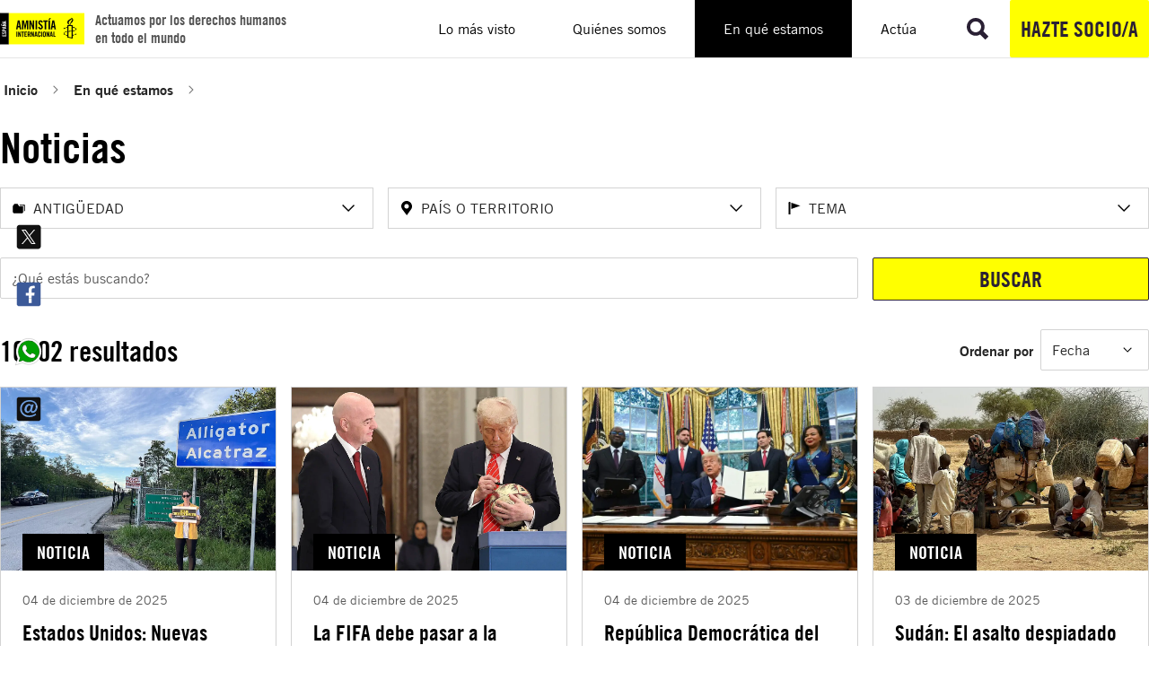

--- FILE ---
content_type: text/html; charset=utf-8
request_url: https://www.es.amnesty.org/en-que-estamos/noticias/?tx_solr%5Bfilter%5D%5B4%5D=temasHierarchy%3A%2F47%2F515%2F&tx_solr%5Bfilter%5D%5B12%5D=paisesHierarchy%3A%2F50%2F36%2F707%2F&tx_solr%5Bfilter%5D%5B14%5D=paisesHierarchy%3A%2F50%2F36%2F541%2F&tx_solr%5Bfilter%5D%5B15%5D=temasHierarchy%3A%2F47%2F1290%2F&tx_solr%5Bfilter%5D%5B16%5D=temasHierarchy%3A%2F47%2F33%2F&tx_solr%5Bfilter%5D%5B17%5D=temasHierarchy%3A%2F47%2F27%2F
body_size: 193483
content:
<!DOCTYPE html>
<html lang="es">
<head>

<meta charset="utf-8">
<!-- 
	Services provided by Plexus Tech - https://www.plexus.es/

	This website is powered by TYPO3 - inspiring people to share!
	TYPO3 is a free open source Content Management Framework initially created by Kasper Skaarhoj and licensed under GNU/GPL.
	TYPO3 is copyright 1998-2025 of Kasper Skaarhoj. Extensions are copyright of their respective owners.
	Information and contribution at https://typo3.org/
-->


<link rel="icon" href="/fileadmin/user_upload/global/images/favicon.ico" type="image/vnd.microsoft.icon">
<title>Noticias</title>
<meta name="generator" content="TYPO3 CMS">
<meta name="robots" content="noindex,follow">
<meta name="viewport" content="width=device-width, initial-scale=1, minimum-scale=1">
<meta property="og:title" content="Noticias">
<meta property="og:url" content="https://www.es.amnesty.org/en-que-estamos/noticias?tx_solr%5Bfilter%5D%5B1%5D=topic%3A%2F37%2F17%2F&amp;tx_solr%5Bfilter%5D%5B3%5D=topic%3A%2F37%2F16%2F&amp;tx_solr%5Bpage%5D=4">
<meta property="og:image" content="https://www.es.amnesty.org/typo3temp/assets/_processed_/d/c/csm_2._LO_42015_03_c55b9233af.jpg">
<meta property="og:image:height" content="800">
<meta property="og:image:width" content="1200">
<meta name="twitter:card" content="summary_large_image">
<meta name="twitter:title" content="Noticias">
<meta name="twitter:site" content="@amnistiaespana">
<meta name="twitter:creator" content="@amnistiaespana">
<meta name="twitter:image" content="https://www.es.amnesty.org/typo3temp/assets/_processed_/d/c/csm_2._LO_42015_03_c55b9233af.jpg">

<link rel="stylesheet" href="/typo3temp/assets/compressed/merged-2bbbd2be8360223cb339ccb8eae0a42f.css?1759733975" media="all">




<script type="importmap">{"imports":{"@typo3/core/":"/_assets/1ee1d3e909b58d32e30dcea666dd3224/JavaScript/","autosize":"/_assets/1ee1d3e909b58d32e30dcea666dd3224/JavaScript/Contrib/autosize.js?bust=b2604de713fb82c13764bd89f6578c3c64d0d8ef","bootstrap":"/_assets/1ee1d3e909b58d32e30dcea666dd3224/JavaScript/Contrib/bootstrap.js?bust=b2604de713fb82c13764bd89f6578c3c64d0d8ef","broadcastchannel.js":"/_assets/1ee1d3e909b58d32e30dcea666dd3224/JavaScript/Contrib/broadcastchannel.js?bust=b2604de713fb82c13764bd89f6578c3c64d0d8ef","cropperjs":"/_assets/1ee1d3e909b58d32e30dcea666dd3224/JavaScript/Contrib/cropperjs.js?bust=b2604de713fb82c13764bd89f6578c3c64d0d8ef","css-tree":"/_assets/1ee1d3e909b58d32e30dcea666dd3224/JavaScript/Contrib/css-tree.js?bust=b2604de713fb82c13764bd89f6578c3c64d0d8ef","d3-dispatch":"/_assets/1ee1d3e909b58d32e30dcea666dd3224/JavaScript/Contrib/d3-dispatch.js?bust=b2604de713fb82c13764bd89f6578c3c64d0d8ef","d3-drag":"/_assets/1ee1d3e909b58d32e30dcea666dd3224/JavaScript/Contrib/d3-drag.js?bust=b2604de713fb82c13764bd89f6578c3c64d0d8ef","d3-selection":"/_assets/1ee1d3e909b58d32e30dcea666dd3224/JavaScript/Contrib/d3-selection.js?bust=b2604de713fb82c13764bd89f6578c3c64d0d8ef","flatpickr":"/_assets/1ee1d3e909b58d32e30dcea666dd3224/JavaScript/Contrib/flatpickr.js?bust=b2604de713fb82c13764bd89f6578c3c64d0d8ef","flatpickr/":"/_assets/1ee1d3e909b58d32e30dcea666dd3224/JavaScript/Contrib/flatpickr/","interactjs":"/_assets/1ee1d3e909b58d32e30dcea666dd3224/JavaScript/Contrib/interact.js?bust=b2604de713fb82c13764bd89f6578c3c64d0d8ef","jquery":"/_assets/1ee1d3e909b58d32e30dcea666dd3224/JavaScript/Contrib/jquery.js?bust=b2604de713fb82c13764bd89f6578c3c64d0d8ef","jquery/":"/_assets/1ee1d3e909b58d32e30dcea666dd3224/JavaScript/Contrib/jquery/","jquery/autocomplete.js":"/_assets/1ee1d3e909b58d32e30dcea666dd3224/JavaScript/Contrib/jquery.autocomplete.js?bust=b2604de713fb82c13764bd89f6578c3c64d0d8ef","jquery-ui/":"/_assets/1ee1d3e909b58d32e30dcea666dd3224/JavaScript/Contrib/jquery-ui/","@lit/reactive-element":"/_assets/1ee1d3e909b58d32e30dcea666dd3224/JavaScript/Contrib/@lit/reactive-element/reactive-element.js?bust=b2604de713fb82c13764bd89f6578c3c64d0d8ef","@lit/reactive-element/":"/_assets/1ee1d3e909b58d32e30dcea666dd3224/JavaScript/Contrib/@lit/reactive-element/","@lit/task":"/_assets/1ee1d3e909b58d32e30dcea666dd3224/JavaScript/Contrib/@lit/task/index.js?bust=b2604de713fb82c13764bd89f6578c3c64d0d8ef","@lit/task/":"/_assets/1ee1d3e909b58d32e30dcea666dd3224/JavaScript/Contrib/@lit/task/","lit":"/_assets/1ee1d3e909b58d32e30dcea666dd3224/JavaScript/Contrib/lit/index.js?bust=b2604de713fb82c13764bd89f6578c3c64d0d8ef","lit/":"/_assets/1ee1d3e909b58d32e30dcea666dd3224/JavaScript/Contrib/lit/","lit-element":"/_assets/1ee1d3e909b58d32e30dcea666dd3224/JavaScript/Contrib/lit-element/index.js?bust=b2604de713fb82c13764bd89f6578c3c64d0d8ef","lit-element/":"/_assets/1ee1d3e909b58d32e30dcea666dd3224/JavaScript/Contrib/lit-element/","lit-html":"/_assets/1ee1d3e909b58d32e30dcea666dd3224/JavaScript/Contrib/lit-html/lit-html.js?bust=b2604de713fb82c13764bd89f6578c3c64d0d8ef","lit-html/":"/_assets/1ee1d3e909b58d32e30dcea666dd3224/JavaScript/Contrib/lit-html/","luxon":"/_assets/1ee1d3e909b58d32e30dcea666dd3224/JavaScript/Contrib/luxon.js?bust=b2604de713fb82c13764bd89f6578c3c64d0d8ef","nprogress":"/_assets/1ee1d3e909b58d32e30dcea666dd3224/JavaScript/Contrib/nprogress.js?bust=b2604de713fb82c13764bd89f6578c3c64d0d8ef","sortablejs":"/_assets/1ee1d3e909b58d32e30dcea666dd3224/JavaScript/Contrib/sortablejs.js?bust=b2604de713fb82c13764bd89f6578c3c64d0d8ef","tablesort.dotsep.js":"/_assets/1ee1d3e909b58d32e30dcea666dd3224/JavaScript/Contrib/tablesort.dotsep.js?bust=b2604de713fb82c13764bd89f6578c3c64d0d8ef","tablesort.number.js":"/_assets/1ee1d3e909b58d32e30dcea666dd3224/JavaScript/Contrib/tablesort.number.js?bust=b2604de713fb82c13764bd89f6578c3c64d0d8ef","tablesort":"/_assets/1ee1d3e909b58d32e30dcea666dd3224/JavaScript/Contrib/tablesort.js?bust=b2604de713fb82c13764bd89f6578c3c64d0d8ef","taboverride":"/_assets/1ee1d3e909b58d32e30dcea666dd3224/JavaScript/Contrib/taboverride.js?bust=b2604de713fb82c13764bd89f6578c3c64d0d8ef","@typo3/core/authentication/mfa-provider/totp.js":"/_assets/1ee1d3e909b58d32e30dcea666dd3224/JavaScript/authentication/mfa-provider/totp.js?bust=b2604de713fb82c13764bd89f6578c3c64d0d8ef","@typo3/core/java-script-item-handler.js":"/_assets/1ee1d3e909b58d32e30dcea666dd3224/JavaScript/java-script-item-handler.js?bust=b2604de713fb82c13764bd89f6578c3c64d0d8ef","@typo3/core/lit-helper.js":"/_assets/1ee1d3e909b58d32e30dcea666dd3224/JavaScript/lit-helper.js?bust=b2604de713fb82c13764bd89f6578c3c64d0d8ef","@typo3/core/java-script-item-processor.js":"/_assets/1ee1d3e909b58d32e30dcea666dd3224/JavaScript/java-script-item-processor.js?bust=b2604de713fb82c13764bd89f6578c3c64d0d8ef","@typo3/core/document-service.js":"/_assets/1ee1d3e909b58d32e30dcea666dd3224/JavaScript/document-service.js?bust=b2604de713fb82c13764bd89f6578c3c64d0d8ef","@typo3/core/event/regular-event.js":"/_assets/1ee1d3e909b58d32e30dcea666dd3224/JavaScript/event/regular-event.js?bust=b2604de713fb82c13764bd89f6578c3c64d0d8ef","@typo3/core/event/request-animation-frame-event.js":"/_assets/1ee1d3e909b58d32e30dcea666dd3224/JavaScript/event/request-animation-frame-event.js?bust=b2604de713fb82c13764bd89f6578c3c64d0d8ef","@typo3/core/event/event-interface.js":"/_assets/1ee1d3e909b58d32e30dcea666dd3224/JavaScript/event/event-interface.js?bust=b2604de713fb82c13764bd89f6578c3c64d0d8ef","@typo3/core/event/throttle-event.js":"/_assets/1ee1d3e909b58d32e30dcea666dd3224/JavaScript/event/throttle-event.js?bust=b2604de713fb82c13764bd89f6578c3c64d0d8ef","@typo3/core/event/debounce-event.js":"/_assets/1ee1d3e909b58d32e30dcea666dd3224/JavaScript/event/debounce-event.js?bust=b2604de713fb82c13764bd89f6578c3c64d0d8ef","@typo3/core/require-jsconfig-handler.js":"/_assets/1ee1d3e909b58d32e30dcea666dd3224/JavaScript/require-jsconfig-handler.js?bust=b2604de713fb82c13764bd89f6578c3c64d0d8ef","@typo3/core/security-utility.js":"/_assets/1ee1d3e909b58d32e30dcea666dd3224/JavaScript/security-utility.js?bust=b2604de713fb82c13764bd89f6578c3c64d0d8ef","@typo3/core/cache/dedupe-async-task.js":"/_assets/1ee1d3e909b58d32e30dcea666dd3224/JavaScript/cache/dedupe-async-task.js?bust=b2604de713fb82c13764bd89f6578c3c64d0d8ef","@typo3/core/literals.js":"/_assets/1ee1d3e909b58d32e30dcea666dd3224/JavaScript/literals.js?bust=b2604de713fb82c13764bd89f6578c3c64d0d8ef","@typo3/core/requirejs-loader.js":"/_assets/1ee1d3e909b58d32e30dcea666dd3224/JavaScript/requirejs-loader.js?bust=b2604de713fb82c13764bd89f6578c3c64d0d8ef","@typo3/core/referrer-refresh.js":"/_assets/1ee1d3e909b58d32e30dcea666dd3224/JavaScript/referrer-refresh.js?bust=b2604de713fb82c13764bd89f6578c3c64d0d8ef","@typo3/core/ajax/ajax-request-types.js":"/_assets/1ee1d3e909b58d32e30dcea666dd3224/JavaScript/ajax/ajax-request-types.js?bust=b2604de713fb82c13764bd89f6578c3c64d0d8ef","@typo3/core/ajax/input-transformer.js":"/_assets/1ee1d3e909b58d32e30dcea666dd3224/JavaScript/ajax/input-transformer.js?bust=b2604de713fb82c13764bd89f6578c3c64d0d8ef","@typo3/core/ajax/simple-response-interface.js":"/_assets/1ee1d3e909b58d32e30dcea666dd3224/JavaScript/ajax/simple-response-interface.js?bust=b2604de713fb82c13764bd89f6578c3c64d0d8ef","@typo3/core/ajax/ajax-response.js":"/_assets/1ee1d3e909b58d32e30dcea666dd3224/JavaScript/ajax/ajax-response.js?bust=b2604de713fb82c13764bd89f6578c3c64d0d8ef","@typo3/core/ajax/ajax-request.js":"/_assets/1ee1d3e909b58d32e30dcea666dd3224/JavaScript/ajax/ajax-request.js?bust=b2604de713fb82c13764bd89f6578c3c64d0d8ef","flatpickr/locales.js":"/_assets/1ee1d3e909b58d32e30dcea666dd3224/JavaScript/Contrib/flatpickr/locales.js?bust=b2604de713fb82c13764bd89f6578c3c64d0d8ef","flatpickr/plugins/shortcut-buttons.min.js":"/_assets/1ee1d3e909b58d32e30dcea666dd3224/JavaScript/Contrib/flatpickr/plugins/shortcut-buttons.min.js?bust=b2604de713fb82c13764bd89f6578c3c64d0d8ef","jquery/minicolors.js":"/_assets/1ee1d3e909b58d32e30dcea666dd3224/JavaScript/Contrib/jquery/minicolors.js?bust=b2604de713fb82c13764bd89f6578c3c64d0d8ef","jquery-ui/position.js":"/_assets/1ee1d3e909b58d32e30dcea666dd3224/JavaScript/Contrib/jquery-ui/position.js?bust=b2604de713fb82c13764bd89f6578c3c64d0d8ef","jquery-ui/plugin.js":"/_assets/1ee1d3e909b58d32e30dcea666dd3224/JavaScript/Contrib/jquery-ui/plugin.js?bust=b2604de713fb82c13764bd89f6578c3c64d0d8ef","jquery-ui/unique-id.js":"/_assets/1ee1d3e909b58d32e30dcea666dd3224/JavaScript/Contrib/jquery-ui/unique-id.js?bust=b2604de713fb82c13764bd89f6578c3c64d0d8ef","jquery-ui/resizable.js":"/_assets/1ee1d3e909b58d32e30dcea666dd3224/JavaScript/Contrib/jquery-ui/resizable.js?bust=b2604de713fb82c13764bd89f6578c3c64d0d8ef","jquery-ui/version.js":"/_assets/1ee1d3e909b58d32e30dcea666dd3224/JavaScript/Contrib/jquery-ui/version.js?bust=b2604de713fb82c13764bd89f6578c3c64d0d8ef","jquery-ui/selectable.js":"/_assets/1ee1d3e909b58d32e30dcea666dd3224/JavaScript/Contrib/jquery-ui/selectable.js?bust=b2604de713fb82c13764bd89f6578c3c64d0d8ef","jquery-ui/jquery-patch.js":"/_assets/1ee1d3e909b58d32e30dcea666dd3224/JavaScript/Contrib/jquery-ui/jquery-patch.js?bust=b2604de713fb82c13764bd89f6578c3c64d0d8ef","jquery-ui/keycode.js":"/_assets/1ee1d3e909b58d32e30dcea666dd3224/JavaScript/Contrib/jquery-ui/keycode.js?bust=b2604de713fb82c13764bd89f6578c3c64d0d8ef","jquery-ui/scroll-parent.js":"/_assets/1ee1d3e909b58d32e30dcea666dd3224/JavaScript/Contrib/jquery-ui/scroll-parent.js?bust=b2604de713fb82c13764bd89f6578c3c64d0d8ef","jquery-ui/focusable.js":"/_assets/1ee1d3e909b58d32e30dcea666dd3224/JavaScript/Contrib/jquery-ui/focusable.js?bust=b2604de713fb82c13764bd89f6578c3c64d0d8ef","jquery-ui/draggable.js":"/_assets/1ee1d3e909b58d32e30dcea666dd3224/JavaScript/Contrib/jquery-ui/draggable.js?bust=b2604de713fb82c13764bd89f6578c3c64d0d8ef","jquery-ui/safe-blur.js":"/_assets/1ee1d3e909b58d32e30dcea666dd3224/JavaScript/Contrib/jquery-ui/safe-blur.js?bust=b2604de713fb82c13764bd89f6578c3c64d0d8ef","jquery-ui/ie.js":"/_assets/1ee1d3e909b58d32e30dcea666dd3224/JavaScript/Contrib/jquery-ui/ie.js?bust=b2604de713fb82c13764bd89f6578c3c64d0d8ef","jquery-ui/core.js":"/_assets/1ee1d3e909b58d32e30dcea666dd3224/JavaScript/Contrib/jquery-ui/core.js?bust=b2604de713fb82c13764bd89f6578c3c64d0d8ef","jquery-ui/safe-active-element.js":"/_assets/1ee1d3e909b58d32e30dcea666dd3224/JavaScript/Contrib/jquery-ui/safe-active-element.js?bust=b2604de713fb82c13764bd89f6578c3c64d0d8ef","jquery-ui/tabbable.js":"/_assets/1ee1d3e909b58d32e30dcea666dd3224/JavaScript/Contrib/jquery-ui/tabbable.js?bust=b2604de713fb82c13764bd89f6578c3c64d0d8ef","jquery-ui/widget.js":"/_assets/1ee1d3e909b58d32e30dcea666dd3224/JavaScript/Contrib/jquery-ui/widget.js?bust=b2604de713fb82c13764bd89f6578c3c64d0d8ef","jquery-ui/labels.js":"/_assets/1ee1d3e909b58d32e30dcea666dd3224/JavaScript/Contrib/jquery-ui/labels.js?bust=b2604de713fb82c13764bd89f6578c3c64d0d8ef","jquery-ui/droppable.js":"/_assets/1ee1d3e909b58d32e30dcea666dd3224/JavaScript/Contrib/jquery-ui/droppable.js?bust=b2604de713fb82c13764bd89f6578c3c64d0d8ef","jquery-ui/widgets/resizable.js":"/_assets/1ee1d3e909b58d32e30dcea666dd3224/JavaScript/Contrib/jquery-ui/widgets/resizable.js?bust=b2604de713fb82c13764bd89f6578c3c64d0d8ef","jquery-ui/widgets/selectable.js":"/_assets/1ee1d3e909b58d32e30dcea666dd3224/JavaScript/Contrib/jquery-ui/widgets/selectable.js?bust=b2604de713fb82c13764bd89f6578c3c64d0d8ef","jquery-ui/widgets/draggable.js":"/_assets/1ee1d3e909b58d32e30dcea666dd3224/JavaScript/Contrib/jquery-ui/widgets/draggable.js?bust=b2604de713fb82c13764bd89f6578c3c64d0d8ef","jquery-ui/widgets/droppable.js":"/_assets/1ee1d3e909b58d32e30dcea666dd3224/JavaScript/Contrib/jquery-ui/widgets/droppable.js?bust=b2604de713fb82c13764bd89f6578c3c64d0d8ef","jquery-ui/widgets/sortable.js":"/_assets/1ee1d3e909b58d32e30dcea666dd3224/JavaScript/Contrib/jquery-ui/widgets/sortable.js?bust=b2604de713fb82c13764bd89f6578c3c64d0d8ef","jquery-ui/widgets/mouse.js":"/_assets/1ee1d3e909b58d32e30dcea666dd3224/JavaScript/Contrib/jquery-ui/widgets/mouse.js?bust=b2604de713fb82c13764bd89f6578c3c64d0d8ef","jquery-ui/sortable.js":"/_assets/1ee1d3e909b58d32e30dcea666dd3224/JavaScript/Contrib/jquery-ui/sortable.js?bust=b2604de713fb82c13764bd89f6578c3c64d0d8ef","jquery-ui/disable-selection.js":"/_assets/1ee1d3e909b58d32e30dcea666dd3224/JavaScript/Contrib/jquery-ui/disable-selection.js?bust=b2604de713fb82c13764bd89f6578c3c64d0d8ef","jquery-ui/data.js":"/_assets/1ee1d3e909b58d32e30dcea666dd3224/JavaScript/Contrib/jquery-ui/data.js?bust=b2604de713fb82c13764bd89f6578c3c64d0d8ef","jquery-ui/form.js":"/_assets/1ee1d3e909b58d32e30dcea666dd3224/JavaScript/Contrib/jquery-ui/form.js?bust=b2604de713fb82c13764bd89f6578c3c64d0d8ef","jquery-ui/mouse.js":"/_assets/1ee1d3e909b58d32e30dcea666dd3224/JavaScript/Contrib/jquery-ui/mouse.js?bust=b2604de713fb82c13764bd89f6578c3c64d0d8ef","@lit/reactive-element/reactive-element.js":"/_assets/1ee1d3e909b58d32e30dcea666dd3224/JavaScript/Contrib/@lit/reactive-element/reactive-element.js?bust=b2604de713fb82c13764bd89f6578c3c64d0d8ef","@lit/reactive-element/reactive-controller.js":"/_assets/1ee1d3e909b58d32e30dcea666dd3224/JavaScript/Contrib/@lit/reactive-element/reactive-controller.js?bust=b2604de713fb82c13764bd89f6578c3c64d0d8ef","@lit/reactive-element/polyfill-support.js":"/_assets/1ee1d3e909b58d32e30dcea666dd3224/JavaScript/Contrib/@lit/reactive-element/polyfill-support.js?bust=b2604de713fb82c13764bd89f6578c3c64d0d8ef","@lit/reactive-element/decorators.js":"/_assets/1ee1d3e909b58d32e30dcea666dd3224/JavaScript/Contrib/@lit/reactive-element/decorators.js?bust=b2604de713fb82c13764bd89f6578c3c64d0d8ef","@lit/reactive-element/css-tag.js":"/_assets/1ee1d3e909b58d32e30dcea666dd3224/JavaScript/Contrib/@lit/reactive-element/css-tag.js?bust=b2604de713fb82c13764bd89f6578c3c64d0d8ef","@lit/reactive-element/decorators/query-assigned-elements.js":"/_assets/1ee1d3e909b58d32e30dcea666dd3224/JavaScript/Contrib/@lit/reactive-element/decorators/query-assigned-elements.js?bust=b2604de713fb82c13764bd89f6578c3c64d0d8ef","@lit/reactive-element/decorators/event-options.js":"/_assets/1ee1d3e909b58d32e30dcea666dd3224/JavaScript/Contrib/@lit/reactive-element/decorators/event-options.js?bust=b2604de713fb82c13764bd89f6578c3c64d0d8ef","@lit/reactive-element/decorators/base.js":"/_assets/1ee1d3e909b58d32e30dcea666dd3224/JavaScript/Contrib/@lit/reactive-element/decorators/base.js?bust=b2604de713fb82c13764bd89f6578c3c64d0d8ef","@lit/reactive-element/decorators/state.js":"/_assets/1ee1d3e909b58d32e30dcea666dd3224/JavaScript/Contrib/@lit/reactive-element/decorators/state.js?bust=b2604de713fb82c13764bd89f6578c3c64d0d8ef","@lit/reactive-element/decorators/property.js":"/_assets/1ee1d3e909b58d32e30dcea666dd3224/JavaScript/Contrib/@lit/reactive-element/decorators/property.js?bust=b2604de713fb82c13764bd89f6578c3c64d0d8ef","@lit/reactive-element/decorators/query-async.js":"/_assets/1ee1d3e909b58d32e30dcea666dd3224/JavaScript/Contrib/@lit/reactive-element/decorators/query-async.js?bust=b2604de713fb82c13764bd89f6578c3c64d0d8ef","@lit/reactive-element/decorators/query-all.js":"/_assets/1ee1d3e909b58d32e30dcea666dd3224/JavaScript/Contrib/@lit/reactive-element/decorators/query-all.js?bust=b2604de713fb82c13764bd89f6578c3c64d0d8ef","@lit/reactive-element/decorators/query.js":"/_assets/1ee1d3e909b58d32e30dcea666dd3224/JavaScript/Contrib/@lit/reactive-element/decorators/query.js?bust=b2604de713fb82c13764bd89f6578c3c64d0d8ef","@lit/reactive-element/decorators/custom-element.js":"/_assets/1ee1d3e909b58d32e30dcea666dd3224/JavaScript/Contrib/@lit/reactive-element/decorators/custom-element.js?bust=b2604de713fb82c13764bd89f6578c3c64d0d8ef","@lit/reactive-element/decorators/query-assigned-nodes.js":"/_assets/1ee1d3e909b58d32e30dcea666dd3224/JavaScript/Contrib/@lit/reactive-element/decorators/query-assigned-nodes.js?bust=b2604de713fb82c13764bd89f6578c3c64d0d8ef","@lit/task/task.js":"/_assets/1ee1d3e909b58d32e30dcea666dd3224/JavaScript/Contrib/@lit/task/task.js?bust=b2604de713fb82c13764bd89f6578c3c64d0d8ef","@lit/task/index.js":"/_assets/1ee1d3e909b58d32e30dcea666dd3224/JavaScript/Contrib/@lit/task/index.js?bust=b2604de713fb82c13764bd89f6578c3c64d0d8ef","@lit/task/deep-equals.js":"/_assets/1ee1d3e909b58d32e30dcea666dd3224/JavaScript/Contrib/@lit/task/deep-equals.js?bust=b2604de713fb82c13764bd89f6578c3c64d0d8ef","lit/polyfill-support.js":"/_assets/1ee1d3e909b58d32e30dcea666dd3224/JavaScript/Contrib/lit/polyfill-support.js?bust=b2604de713fb82c13764bd89f6578c3c64d0d8ef","lit/index.js":"/_assets/1ee1d3e909b58d32e30dcea666dd3224/JavaScript/Contrib/lit/index.js?bust=b2604de713fb82c13764bd89f6578c3c64d0d8ef","lit/static-html.js":"/_assets/1ee1d3e909b58d32e30dcea666dd3224/JavaScript/Contrib/lit/static-html.js?bust=b2604de713fb82c13764bd89f6578c3c64d0d8ef","lit/decorators.js":"/_assets/1ee1d3e909b58d32e30dcea666dd3224/JavaScript/Contrib/lit/decorators.js?bust=b2604de713fb82c13764bd89f6578c3c64d0d8ef","lit/html.js":"/_assets/1ee1d3e909b58d32e30dcea666dd3224/JavaScript/Contrib/lit/html.js?bust=b2604de713fb82c13764bd89f6578c3c64d0d8ef","lit/directive.js":"/_assets/1ee1d3e909b58d32e30dcea666dd3224/JavaScript/Contrib/lit/directive.js?bust=b2604de713fb82c13764bd89f6578c3c64d0d8ef","lit/directives/live.js":"/_assets/1ee1d3e909b58d32e30dcea666dd3224/JavaScript/Contrib/lit/directives/live.js?bust=b2604de713fb82c13764bd89f6578c3c64d0d8ef","lit/directives/ref.js":"/_assets/1ee1d3e909b58d32e30dcea666dd3224/JavaScript/Contrib/lit/directives/ref.js?bust=b2604de713fb82c13764bd89f6578c3c64d0d8ef","lit/directives/until.js":"/_assets/1ee1d3e909b58d32e30dcea666dd3224/JavaScript/Contrib/lit/directives/until.js?bust=b2604de713fb82c13764bd89f6578c3c64d0d8ef","lit/directives/map.js":"/_assets/1ee1d3e909b58d32e30dcea666dd3224/JavaScript/Contrib/lit/directives/map.js?bust=b2604de713fb82c13764bd89f6578c3c64d0d8ef","lit/directives/range.js":"/_assets/1ee1d3e909b58d32e30dcea666dd3224/JavaScript/Contrib/lit/directives/range.js?bust=b2604de713fb82c13764bd89f6578c3c64d0d8ef","lit/directives/repeat.js":"/_assets/1ee1d3e909b58d32e30dcea666dd3224/JavaScript/Contrib/lit/directives/repeat.js?bust=b2604de713fb82c13764bd89f6578c3c64d0d8ef","lit/directives/template-content.js":"/_assets/1ee1d3e909b58d32e30dcea666dd3224/JavaScript/Contrib/lit/directives/template-content.js?bust=b2604de713fb82c13764bd89f6578c3c64d0d8ef","lit/directives/join.js":"/_assets/1ee1d3e909b58d32e30dcea666dd3224/JavaScript/Contrib/lit/directives/join.js?bust=b2604de713fb82c13764bd89f6578c3c64d0d8ef","lit/directives/choose.js":"/_assets/1ee1d3e909b58d32e30dcea666dd3224/JavaScript/Contrib/lit/directives/choose.js?bust=b2604de713fb82c13764bd89f6578c3c64d0d8ef","lit/directives/class-map.js":"/_assets/1ee1d3e909b58d32e30dcea666dd3224/JavaScript/Contrib/lit/directives/class-map.js?bust=b2604de713fb82c13764bd89f6578c3c64d0d8ef","lit/directives/unsafe-html.js":"/_assets/1ee1d3e909b58d32e30dcea666dd3224/JavaScript/Contrib/lit/directives/unsafe-html.js?bust=b2604de713fb82c13764bd89f6578c3c64d0d8ef","lit/directives/guard.js":"/_assets/1ee1d3e909b58d32e30dcea666dd3224/JavaScript/Contrib/lit/directives/guard.js?bust=b2604de713fb82c13764bd89f6578c3c64d0d8ef","lit/directives/if-defined.js":"/_assets/1ee1d3e909b58d32e30dcea666dd3224/JavaScript/Contrib/lit/directives/if-defined.js?bust=b2604de713fb82c13764bd89f6578c3c64d0d8ef","lit/directives/keyed.js":"/_assets/1ee1d3e909b58d32e30dcea666dd3224/JavaScript/Contrib/lit/directives/keyed.js?bust=b2604de713fb82c13764bd89f6578c3c64d0d8ef","lit/directives/unsafe-svg.js":"/_assets/1ee1d3e909b58d32e30dcea666dd3224/JavaScript/Contrib/lit/directives/unsafe-svg.js?bust=b2604de713fb82c13764bd89f6578c3c64d0d8ef","lit/directives/cache.js":"/_assets/1ee1d3e909b58d32e30dcea666dd3224/JavaScript/Contrib/lit/directives/cache.js?bust=b2604de713fb82c13764bd89f6578c3c64d0d8ef","lit/directives/when.js":"/_assets/1ee1d3e909b58d32e30dcea666dd3224/JavaScript/Contrib/lit/directives/when.js?bust=b2604de713fb82c13764bd89f6578c3c64d0d8ef","lit/directives/async-append.js":"/_assets/1ee1d3e909b58d32e30dcea666dd3224/JavaScript/Contrib/lit/directives/async-append.js?bust=b2604de713fb82c13764bd89f6578c3c64d0d8ef","lit/directives/style-map.js":"/_assets/1ee1d3e909b58d32e30dcea666dd3224/JavaScript/Contrib/lit/directives/style-map.js?bust=b2604de713fb82c13764bd89f6578c3c64d0d8ef","lit/directives/unsafe-mathml.js":"/_assets/1ee1d3e909b58d32e30dcea666dd3224/JavaScript/Contrib/lit/directives/unsafe-mathml.js?bust=b2604de713fb82c13764bd89f6578c3c64d0d8ef","lit/directives/async-replace.js":"/_assets/1ee1d3e909b58d32e30dcea666dd3224/JavaScript/Contrib/lit/directives/async-replace.js?bust=b2604de713fb82c13764bd89f6578c3c64d0d8ef","lit/decorators/query-assigned-elements.js":"/_assets/1ee1d3e909b58d32e30dcea666dd3224/JavaScript/Contrib/lit/decorators/query-assigned-elements.js?bust=b2604de713fb82c13764bd89f6578c3c64d0d8ef","lit/decorators/event-options.js":"/_assets/1ee1d3e909b58d32e30dcea666dd3224/JavaScript/Contrib/lit/decorators/event-options.js?bust=b2604de713fb82c13764bd89f6578c3c64d0d8ef","lit/decorators/state.js":"/_assets/1ee1d3e909b58d32e30dcea666dd3224/JavaScript/Contrib/lit/decorators/state.js?bust=b2604de713fb82c13764bd89f6578c3c64d0d8ef","lit/decorators/property.js":"/_assets/1ee1d3e909b58d32e30dcea666dd3224/JavaScript/Contrib/lit/decorators/property.js?bust=b2604de713fb82c13764bd89f6578c3c64d0d8ef","lit/decorators/query-async.js":"/_assets/1ee1d3e909b58d32e30dcea666dd3224/JavaScript/Contrib/lit/decorators/query-async.js?bust=b2604de713fb82c13764bd89f6578c3c64d0d8ef","lit/decorators/query-all.js":"/_assets/1ee1d3e909b58d32e30dcea666dd3224/JavaScript/Contrib/lit/decorators/query-all.js?bust=b2604de713fb82c13764bd89f6578c3c64d0d8ef","lit/decorators/query.js":"/_assets/1ee1d3e909b58d32e30dcea666dd3224/JavaScript/Contrib/lit/decorators/query.js?bust=b2604de713fb82c13764bd89f6578c3c64d0d8ef","lit/decorators/custom-element.js":"/_assets/1ee1d3e909b58d32e30dcea666dd3224/JavaScript/Contrib/lit/decorators/custom-element.js?bust=b2604de713fb82c13764bd89f6578c3c64d0d8ef","lit/decorators/query-assigned-nodes.js":"/_assets/1ee1d3e909b58d32e30dcea666dd3224/JavaScript/Contrib/lit/decorators/query-assigned-nodes.js?bust=b2604de713fb82c13764bd89f6578c3c64d0d8ef","lit/async-directive.js":"/_assets/1ee1d3e909b58d32e30dcea666dd3224/JavaScript/Contrib/lit/async-directive.js?bust=b2604de713fb82c13764bd89f6578c3c64d0d8ef","lit/directive-helpers.js":"/_assets/1ee1d3e909b58d32e30dcea666dd3224/JavaScript/Contrib/lit/directive-helpers.js?bust=b2604de713fb82c13764bd89f6578c3c64d0d8ef","lit-element/polyfill-support.js":"/_assets/1ee1d3e909b58d32e30dcea666dd3224/JavaScript/Contrib/lit-element/polyfill-support.js?bust=b2604de713fb82c13764bd89f6578c3c64d0d8ef","lit-element/index.js":"/_assets/1ee1d3e909b58d32e30dcea666dd3224/JavaScript/Contrib/lit-element/index.js?bust=b2604de713fb82c13764bd89f6578c3c64d0d8ef","lit-element/decorators.js":"/_assets/1ee1d3e909b58d32e30dcea666dd3224/JavaScript/Contrib/lit-element/decorators.js?bust=b2604de713fb82c13764bd89f6578c3c64d0d8ef","lit-element/lit-element.js":"/_assets/1ee1d3e909b58d32e30dcea666dd3224/JavaScript/Contrib/lit-element/lit-element.js?bust=b2604de713fb82c13764bd89f6578c3c64d0d8ef","lit-element/decorators/query-assigned-elements.js":"/_assets/1ee1d3e909b58d32e30dcea666dd3224/JavaScript/Contrib/lit-element/decorators/query-assigned-elements.js?bust=b2604de713fb82c13764bd89f6578c3c64d0d8ef","lit-element/decorators/event-options.js":"/_assets/1ee1d3e909b58d32e30dcea666dd3224/JavaScript/Contrib/lit-element/decorators/event-options.js?bust=b2604de713fb82c13764bd89f6578c3c64d0d8ef","lit-element/decorators/state.js":"/_assets/1ee1d3e909b58d32e30dcea666dd3224/JavaScript/Contrib/lit-element/decorators/state.js?bust=b2604de713fb82c13764bd89f6578c3c64d0d8ef","lit-element/decorators/property.js":"/_assets/1ee1d3e909b58d32e30dcea666dd3224/JavaScript/Contrib/lit-element/decorators/property.js?bust=b2604de713fb82c13764bd89f6578c3c64d0d8ef","lit-element/decorators/query-async.js":"/_assets/1ee1d3e909b58d32e30dcea666dd3224/JavaScript/Contrib/lit-element/decorators/query-async.js?bust=b2604de713fb82c13764bd89f6578c3c64d0d8ef","lit-element/decorators/query-all.js":"/_assets/1ee1d3e909b58d32e30dcea666dd3224/JavaScript/Contrib/lit-element/decorators/query-all.js?bust=b2604de713fb82c13764bd89f6578c3c64d0d8ef","lit-element/decorators/query.js":"/_assets/1ee1d3e909b58d32e30dcea666dd3224/JavaScript/Contrib/lit-element/decorators/query.js?bust=b2604de713fb82c13764bd89f6578c3c64d0d8ef","lit-element/decorators/custom-element.js":"/_assets/1ee1d3e909b58d32e30dcea666dd3224/JavaScript/Contrib/lit-element/decorators/custom-element.js?bust=b2604de713fb82c13764bd89f6578c3c64d0d8ef","lit-element/decorators/query-assigned-nodes.js":"/_assets/1ee1d3e909b58d32e30dcea666dd3224/JavaScript/Contrib/lit-element/decorators/query-assigned-nodes.js?bust=b2604de713fb82c13764bd89f6578c3c64d0d8ef","lit-element/private-ssr-support.js":"/_assets/1ee1d3e909b58d32e30dcea666dd3224/JavaScript/Contrib/lit-element/private-ssr-support.js?bust=b2604de713fb82c13764bd89f6578c3c64d0d8ef","lit-html/polyfill-support.js":"/_assets/1ee1d3e909b58d32e30dcea666dd3224/JavaScript/Contrib/lit-html/polyfill-support.js?bust=b2604de713fb82c13764bd89f6578c3c64d0d8ef","lit-html/directive.js":"/_assets/1ee1d3e909b58d32e30dcea666dd3224/JavaScript/Contrib/lit-html/directive.js?bust=b2604de713fb82c13764bd89f6578c3c64d0d8ef","lit-html/directives/live.js":"/_assets/1ee1d3e909b58d32e30dcea666dd3224/JavaScript/Contrib/lit-html/directives/live.js?bust=b2604de713fb82c13764bd89f6578c3c64d0d8ef","lit-html/directives/ref.js":"/_assets/1ee1d3e909b58d32e30dcea666dd3224/JavaScript/Contrib/lit-html/directives/ref.js?bust=b2604de713fb82c13764bd89f6578c3c64d0d8ef","lit-html/directives/until.js":"/_assets/1ee1d3e909b58d32e30dcea666dd3224/JavaScript/Contrib/lit-html/directives/until.js?bust=b2604de713fb82c13764bd89f6578c3c64d0d8ef","lit-html/directives/map.js":"/_assets/1ee1d3e909b58d32e30dcea666dd3224/JavaScript/Contrib/lit-html/directives/map.js?bust=b2604de713fb82c13764bd89f6578c3c64d0d8ef","lit-html/directives/range.js":"/_assets/1ee1d3e909b58d32e30dcea666dd3224/JavaScript/Contrib/lit-html/directives/range.js?bust=b2604de713fb82c13764bd89f6578c3c64d0d8ef","lit-html/directives/repeat.js":"/_assets/1ee1d3e909b58d32e30dcea666dd3224/JavaScript/Contrib/lit-html/directives/repeat.js?bust=b2604de713fb82c13764bd89f6578c3c64d0d8ef","lit-html/directives/template-content.js":"/_assets/1ee1d3e909b58d32e30dcea666dd3224/JavaScript/Contrib/lit-html/directives/template-content.js?bust=b2604de713fb82c13764bd89f6578c3c64d0d8ef","lit-html/directives/join.js":"/_assets/1ee1d3e909b58d32e30dcea666dd3224/JavaScript/Contrib/lit-html/directives/join.js?bust=b2604de713fb82c13764bd89f6578c3c64d0d8ef","lit-html/directives/choose.js":"/_assets/1ee1d3e909b58d32e30dcea666dd3224/JavaScript/Contrib/lit-html/directives/choose.js?bust=b2604de713fb82c13764bd89f6578c3c64d0d8ef","lit-html/directives/class-map.js":"/_assets/1ee1d3e909b58d32e30dcea666dd3224/JavaScript/Contrib/lit-html/directives/class-map.js?bust=b2604de713fb82c13764bd89f6578c3c64d0d8ef","lit-html/directives/private-async-helpers.js":"/_assets/1ee1d3e909b58d32e30dcea666dd3224/JavaScript/Contrib/lit-html/directives/private-async-helpers.js?bust=b2604de713fb82c13764bd89f6578c3c64d0d8ef","lit-html/directives/unsafe-html.js":"/_assets/1ee1d3e909b58d32e30dcea666dd3224/JavaScript/Contrib/lit-html/directives/unsafe-html.js?bust=b2604de713fb82c13764bd89f6578c3c64d0d8ef","lit-html/directives/guard.js":"/_assets/1ee1d3e909b58d32e30dcea666dd3224/JavaScript/Contrib/lit-html/directives/guard.js?bust=b2604de713fb82c13764bd89f6578c3c64d0d8ef","lit-html/directives/if-defined.js":"/_assets/1ee1d3e909b58d32e30dcea666dd3224/JavaScript/Contrib/lit-html/directives/if-defined.js?bust=b2604de713fb82c13764bd89f6578c3c64d0d8ef","lit-html/directives/keyed.js":"/_assets/1ee1d3e909b58d32e30dcea666dd3224/JavaScript/Contrib/lit-html/directives/keyed.js?bust=b2604de713fb82c13764bd89f6578c3c64d0d8ef","lit-html/directives/unsafe-svg.js":"/_assets/1ee1d3e909b58d32e30dcea666dd3224/JavaScript/Contrib/lit-html/directives/unsafe-svg.js?bust=b2604de713fb82c13764bd89f6578c3c64d0d8ef","lit-html/directives/cache.js":"/_assets/1ee1d3e909b58d32e30dcea666dd3224/JavaScript/Contrib/lit-html/directives/cache.js?bust=b2604de713fb82c13764bd89f6578c3c64d0d8ef","lit-html/directives/when.js":"/_assets/1ee1d3e909b58d32e30dcea666dd3224/JavaScript/Contrib/lit-html/directives/when.js?bust=b2604de713fb82c13764bd89f6578c3c64d0d8ef","lit-html/directives/async-append.js":"/_assets/1ee1d3e909b58d32e30dcea666dd3224/JavaScript/Contrib/lit-html/directives/async-append.js?bust=b2604de713fb82c13764bd89f6578c3c64d0d8ef","lit-html/directives/style-map.js":"/_assets/1ee1d3e909b58d32e30dcea666dd3224/JavaScript/Contrib/lit-html/directives/style-map.js?bust=b2604de713fb82c13764bd89f6578c3c64d0d8ef","lit-html/directives/unsafe-mathml.js":"/_assets/1ee1d3e909b58d32e30dcea666dd3224/JavaScript/Contrib/lit-html/directives/unsafe-mathml.js?bust=b2604de713fb82c13764bd89f6578c3c64d0d8ef","lit-html/directives/async-replace.js":"/_assets/1ee1d3e909b58d32e30dcea666dd3224/JavaScript/Contrib/lit-html/directives/async-replace.js?bust=b2604de713fb82c13764bd89f6578c3c64d0d8ef","lit-html/static.js":"/_assets/1ee1d3e909b58d32e30dcea666dd3224/JavaScript/Contrib/lit-html/static.js?bust=b2604de713fb82c13764bd89f6578c3c64d0d8ef","lit-html/is-server.js":"/_assets/1ee1d3e909b58d32e30dcea666dd3224/JavaScript/Contrib/lit-html/is-server.js?bust=b2604de713fb82c13764bd89f6578c3c64d0d8ef","lit-html/async-directive.js":"/_assets/1ee1d3e909b58d32e30dcea666dd3224/JavaScript/Contrib/lit-html/async-directive.js?bust=b2604de713fb82c13764bd89f6578c3c64d0d8ef","lit-html/lit-html.js":"/_assets/1ee1d3e909b58d32e30dcea666dd3224/JavaScript/Contrib/lit-html/lit-html.js?bust=b2604de713fb82c13764bd89f6578c3c64d0d8ef","lit-html/directive-helpers.js":"/_assets/1ee1d3e909b58d32e30dcea666dd3224/JavaScript/Contrib/lit-html/directive-helpers.js?bust=b2604de713fb82c13764bd89f6578c3c64d0d8ef","lit-html/private-ssr-support.js":"/_assets/1ee1d3e909b58d32e30dcea666dd3224/JavaScript/Contrib/lit-html/private-ssr-support.js?bust=b2604de713fb82c13764bd89f6578c3c64d0d8ef","@typo3/backend/":"/_assets/081fa96a07de1dccb64a8a83e1567439/JavaScript/","@typo3/backend/contrib/mark.js":"/_assets/081fa96a07de1dccb64a8a83e1567439/JavaScript/Contrib/markjs.js?bust=b2604de713fb82c13764bd89f6578c3c64d0d8ef","lodash-es":"/_assets/081fa96a07de1dccb64a8a83e1567439/JavaScript/Contrib/lodash-es.js?bust=b2604de713fb82c13764bd89f6578c3c64d0d8ef","@typo3/backend/image-manipulation.js":"/_assets/081fa96a07de1dccb64a8a83e1567439/JavaScript/image-manipulation.js?bust=b2604de713fb82c13764bd89f6578c3c64d0d8ef","@typo3/backend/form-engine-validation.js":"/_assets/081fa96a07de1dccb64a8a83e1567439/JavaScript/form-engine-validation.js?bust=b2604de713fb82c13764bd89f6578c3c64d0d8ef","@typo3/backend/helper.js":"/_assets/081fa96a07de1dccb64a8a83e1567439/JavaScript/helper.js?bust=b2604de713fb82c13764bd89f6578c3c64d0d8ef","@typo3/backend/broadcast-service.js":"/_assets/081fa96a07de1dccb64a8a83e1567439/JavaScript/broadcast-service.js?bust=b2604de713fb82c13764bd89f6578c3c64d0d8ef","@typo3/backend/color-picker.js":"/_assets/081fa96a07de1dccb64a8a83e1567439/JavaScript/color-picker.js?bust=b2604de713fb82c13764bd89f6578c3c64d0d8ef","@typo3/backend/new-content-element-wizard.js":"/_assets/081fa96a07de1dccb64a8a83e1567439/JavaScript/new-content-element-wizard.js?bust=b2604de713fb82c13764bd89f6578c3c64d0d8ef","@typo3/backend/new-multiple-pages.js":"/_assets/081fa96a07de1dccb64a8a83e1567439/JavaScript/new-multiple-pages.js?bust=b2604de713fb82c13764bd89f6578c3c64d0d8ef","@typo3/backend/close-current-window.js":"/_assets/081fa96a07de1dccb64a8a83e1567439/JavaScript/close-current-window.js?bust=b2604de713fb82c13764bd89f6578c3c64d0d8ef","@typo3/backend/backend-exception.js":"/_assets/081fa96a07de1dccb64a8a83e1567439/JavaScript/backend-exception.js?bust=b2604de713fb82c13764bd89f6578c3c64d0d8ef","@typo3/backend/element-browser.js":"/_assets/081fa96a07de1dccb64a8a83e1567439/JavaScript/element-browser.js?bust=b2604de713fb82c13764bd89f6578c3c64d0d8ef","@typo3/backend/login-refresh.js":"/_assets/081fa96a07de1dccb64a8a83e1567439/JavaScript/login-refresh.js?bust=b2604de713fb82c13764bd89f6578c3c64d0d8ef","@typo3/backend/telephone-link-handler.js":"/_assets/081fa96a07de1dccb64a8a83e1567439/JavaScript/telephone-link-handler.js?bust=b2604de713fb82c13764bd89f6578c3c64d0d8ef","@typo3/backend/modal-interface.js":"/_assets/081fa96a07de1dccb64a8a83e1567439/JavaScript/modal-interface.js?bust=b2604de713fb82c13764bd89f6578c3c64d0d8ef","@typo3/backend/form-engine-suggest.js":"/_assets/081fa96a07de1dccb64a8a83e1567439/JavaScript/form-engine-suggest.js?bust=b2604de713fb82c13764bd89f6578c3c64d0d8ef","@typo3/backend/record-download-button.js":"/_assets/081fa96a07de1dccb64a8a83e1567439/JavaScript/record-download-button.js?bust=b2604de713fb82c13764bd89f6578c3c64d0d8ef","@typo3/backend/context-menu.js":"/_assets/081fa96a07de1dccb64a8a83e1567439/JavaScript/context-menu.js?bust=b2604de713fb82c13764bd89f6578c3c64d0d8ef","@typo3/backend/login.js":"/_assets/081fa96a07de1dccb64a8a83e1567439/JavaScript/login.js?bust=b2604de713fb82c13764bd89f6578c3c64d0d8ef","@typo3/backend/broadcast-message.js":"/_assets/081fa96a07de1dccb64a8a83e1567439/JavaScript/broadcast-message.js?bust=b2604de713fb82c13764bd89f6578c3c64d0d8ef","@typo3/backend/switch-user.js":"/_assets/081fa96a07de1dccb64a8a83e1567439/JavaScript/switch-user.js?bust=b2604de713fb82c13764bd89f6578c3c64d0d8ef","@typo3/backend/enum/key-types.js":"/_assets/081fa96a07de1dccb64a8a83e1567439/JavaScript/enum/key-types.js?bust=b2604de713fb82c13764bd89f6578c3c64d0d8ef","@typo3/backend/enum/severity.js":"/_assets/081fa96a07de1dccb64a8a83e1567439/JavaScript/enum/severity.js?bust=b2604de713fb82c13764bd89f6578c3c64d0d8ef","@typo3/backend/enum/viewport/scaffold-identifier.js":"/_assets/081fa96a07de1dccb64a8a83e1567439/JavaScript/enum/viewport/scaffold-identifier.js?bust=b2604de713fb82c13764bd89f6578c3c64d0d8ef","@typo3/backend/enum/icon-types.js":"/_assets/081fa96a07de1dccb64a8a83e1567439/JavaScript/enum/icon-types.js?bust=b2604de713fb82c13764bd89f6578c3c64d0d8ef","@typo3/backend/toolbar.js":"/_assets/081fa96a07de1dccb64a8a83e1567439/JavaScript/toolbar.js?bust=b2604de713fb82c13764bd89f6578c3c64d0d8ef","@typo3/backend/link-browser.js":"/_assets/081fa96a07de1dccb64a8a83e1567439/JavaScript/link-browser.js?bust=b2604de713fb82c13764bd89f6578c3c64d0d8ef","@typo3/backend/record-link-handler.js":"/_assets/081fa96a07de1dccb64a8a83e1567439/JavaScript/record-link-handler.js?bust=b2604de713fb82c13764bd89f6578c3c64d0d8ef","@typo3/backend/date-time-picker.js":"/_assets/081fa96a07de1dccb64a8a83e1567439/JavaScript/date-time-picker.js?bust=b2604de713fb82c13764bd89f6578c3c64d0d8ef","@typo3/backend/context-help.js":"/_assets/081fa96a07de1dccb64a8a83e1567439/JavaScript/context-help.js?bust=b2604de713fb82c13764bd89f6578c3c64d0d8ef","@typo3/backend/grid-editor.js":"/_assets/081fa96a07de1dccb64a8a83e1567439/JavaScript/grid-editor.js?bust=b2604de713fb82c13764bd89f6578c3c64d0d8ef","@typo3/backend/page-actions.js":"/_assets/081fa96a07de1dccb64a8a83e1567439/JavaScript/page-actions.js?bust=b2604de713fb82c13764bd89f6578c3c64d0d8ef","@typo3/backend/multi-record-selection-edit-action.js":"/_assets/081fa96a07de1dccb64a8a83e1567439/JavaScript/multi-record-selection-edit-action.js?bust=b2604de713fb82c13764bd89f6578c3c64d0d8ef","@typo3/backend/drag-uploader.js":"/_assets/081fa96a07de1dccb64a8a83e1567439/JavaScript/drag-uploader.js?bust=b2604de713fb82c13764bd89f6578c3c64d0d8ef","@typo3/backend/action-button/immediate-action.js":"/_assets/081fa96a07de1dccb64a8a83e1567439/JavaScript/action-button/immediate-action.js?bust=b2604de713fb82c13764bd89f6578c3c64d0d8ef","@typo3/backend/action-button/deferred-action.js":"/_assets/081fa96a07de1dccb64a8a83e1567439/JavaScript/action-button/deferred-action.js?bust=b2604de713fb82c13764bd89f6578c3c64d0d8ef","@typo3/backend/action-button/abstract-action.js":"/_assets/081fa96a07de1dccb64a8a83e1567439/JavaScript/action-button/abstract-action.js?bust=b2604de713fb82c13764bd89f6578c3c64d0d8ef","@typo3/backend/toolbar/shortcut-menu.js":"/_assets/081fa96a07de1dccb64a8a83e1567439/JavaScript/toolbar/shortcut-menu.js?bust=b2604de713fb82c13764bd89f6578c3c64d0d8ef","@typo3/backend/toolbar/system-information-menu.js":"/_assets/081fa96a07de1dccb64a8a83e1567439/JavaScript/toolbar/system-information-menu.js?bust=b2604de713fb82c13764bd89f6578c3c64d0d8ef","@typo3/backend/toolbar/clear-cache-menu.js":"/_assets/081fa96a07de1dccb64a8a83e1567439/JavaScript/toolbar/clear-cache-menu.js?bust=b2604de713fb82c13764bd89f6578c3c64d0d8ef","@typo3/backend/toolbar/live-search.js":"/_assets/081fa96a07de1dccb64a8a83e1567439/JavaScript/toolbar/live-search.js?bust=b2604de713fb82c13764bd89f6578c3c64d0d8ef","@typo3/backend/resource/resource.js":"/_assets/081fa96a07de1dccb64a8a83e1567439/JavaScript/resource/resource.js?bust=b2604de713fb82c13764bd89f6578c3c64d0d8ef","@typo3/backend/java-script-module-import-event-handler.js":"/_assets/081fa96a07de1dccb64a8a83e1567439/JavaScript/java-script-module-import-event-handler.js?bust=b2604de713fb82c13764bd89f6578c3c64d0d8ef","@typo3/backend/utility/dom-helper.js":"/_assets/081fa96a07de1dccb64a8a83e1567439/JavaScript/utility/dom-helper.js?bust=b2604de713fb82c13764bd89f6578c3c64d0d8ef","@typo3/backend/utility/message-utility.js":"/_assets/081fa96a07de1dccb64a8a83e1567439/JavaScript/utility/message-utility.js?bust=b2604de713fb82c13764bd89f6578c3c64d0d8ef","@typo3/backend/utility/top-level-module-import.js":"/_assets/081fa96a07de1dccb64a8a83e1567439/JavaScript/utility/top-level-module-import.js?bust=b2604de713fb82c13764bd89f6578c3c64d0d8ef","@typo3/backend/utility/collapse-state-search.js":"/_assets/081fa96a07de1dccb64a8a83e1567439/JavaScript/utility/collapse-state-search.js?bust=b2604de713fb82c13764bd89f6578c3c64d0d8ef","@typo3/backend/utility/collapse-state-persister.js":"/_assets/081fa96a07de1dccb64a8a83e1567439/JavaScript/utility/collapse-state-persister.js?bust=b2604de713fb82c13764bd89f6578c3c64d0d8ef","@typo3/backend/pagetsconfig/pagetsconfig-includes.js":"/_assets/081fa96a07de1dccb64a8a83e1567439/JavaScript/pagetsconfig/pagetsconfig-includes.js?bust=b2604de713fb82c13764bd89f6578c3c64d0d8ef","@typo3/backend/online-media.js":"/_assets/081fa96a07de1dccb64a8a83e1567439/JavaScript/online-media.js?bust=b2604de713fb82c13764bd89f6578c3c64d0d8ef","@typo3/backend/module.js":"/_assets/081fa96a07de1dccb64a8a83e1567439/JavaScript/module.js?bust=b2604de713fb82c13764bd89f6578c3c64d0d8ef","@typo3/backend/window-manager.js":"/_assets/081fa96a07de1dccb64a8a83e1567439/JavaScript/window-manager.js?bust=b2604de713fb82c13764bd89f6578c3c64d0d8ef","@typo3/backend/event/interaction-request-map.js":"/_assets/081fa96a07de1dccb64a8a83e1567439/JavaScript/event/interaction-request-map.js?bust=b2604de713fb82c13764bd89f6578c3c64d0d8ef","@typo3/backend/event/consumable.js":"/_assets/081fa96a07de1dccb64a8a83e1567439/JavaScript/event/consumable.js?bust=b2604de713fb82c13764bd89f6578c3c64d0d8ef","@typo3/backend/event/interaction-request-assignment.js":"/_assets/081fa96a07de1dccb64a8a83e1567439/JavaScript/event/interaction-request-assignment.js?bust=b2604de713fb82c13764bd89f6578c3c64d0d8ef","@typo3/backend/event/consumer-scope.js":"/_assets/081fa96a07de1dccb64a8a83e1567439/JavaScript/event/consumer-scope.js?bust=b2604de713fb82c13764bd89f6578c3c64d0d8ef","@typo3/backend/event/trigger-request.js":"/_assets/081fa96a07de1dccb64a8a83e1567439/JavaScript/event/trigger-request.js?bust=b2604de713fb82c13764bd89f6578c3c64d0d8ef","@typo3/backend/event/interaction-request.js":"/_assets/081fa96a07de1dccb64a8a83e1567439/JavaScript/event/interaction-request.js?bust=b2604de713fb82c13764bd89f6578c3c64d0d8ef","@typo3/backend/event/client-request.js":"/_assets/081fa96a07de1dccb64a8a83e1567439/JavaScript/event/client-request.js?bust=b2604de713fb82c13764bd89f6578c3c64d0d8ef","@typo3/backend/event/event-dispatcher.js":"/_assets/081fa96a07de1dccb64a8a83e1567439/JavaScript/event/event-dispatcher.js?bust=b2604de713fb82c13764bd89f6578c3c64d0d8ef","@typo3/backend/hashing/md5.js":"/_assets/081fa96a07de1dccb64a8a83e1567439/JavaScript/hashing/md5.js?bust=b2604de713fb82c13764bd89f6578c3c64d0d8ef","@typo3/backend/utility.js":"/_assets/081fa96a07de1dccb64a8a83e1567439/JavaScript/utility.js?bust=b2604de713fb82c13764bd89f6578c3c64d0d8ef","@typo3/backend/url-link-handler.js":"/_assets/081fa96a07de1dccb64a8a83e1567439/JavaScript/url-link-handler.js?bust=b2604de713fb82c13764bd89f6578c3c64d0d8ef","@typo3/backend/wizard.js":"/_assets/081fa96a07de1dccb64a8a83e1567439/JavaScript/wizard.js?bust=b2604de713fb82c13764bd89f6578c3c64d0d8ef","@typo3/backend/module/router.js":"/_assets/081fa96a07de1dccb64a8a83e1567439/JavaScript/module/router.js?bust=b2604de713fb82c13764bd89f6578c3c64d0d8ef","@typo3/backend/module/iframe.js":"/_assets/081fa96a07de1dccb64a8a83e1567439/JavaScript/module/iframe.js?bust=b2604de713fb82c13764bd89f6578c3c64d0d8ef","@typo3/backend/sortable-table.js":"/_assets/081fa96a07de1dccb64a8a83e1567439/JavaScript/sortable-table.js?bust=b2604de713fb82c13764bd89f6578c3c64d0d8ef","@typo3/backend/input/clearable.js":"/_assets/081fa96a07de1dccb64a8a83e1567439/JavaScript/input/clearable.js?bust=b2604de713fb82c13764bd89f6578c3c64d0d8ef","@typo3/backend/tooltip.js":"/_assets/081fa96a07de1dccb64a8a83e1567439/JavaScript/tooltip.js?bust=b2604de713fb82c13764bd89f6578c3c64d0d8ef","@typo3/backend/mail-link-handler.js":"/_assets/081fa96a07de1dccb64a8a83e1567439/JavaScript/mail-link-handler.js?bust=b2604de713fb82c13764bd89f6578c3c64d0d8ef","@typo3/backend/ajax-data-handler/message-interface.js":"/_assets/081fa96a07de1dccb64a8a83e1567439/JavaScript/ajax-data-handler/message-interface.js?bust=b2604de713fb82c13764bd89f6578c3c64d0d8ef","@typo3/backend/ajax-data-handler/response-interface.js":"/_assets/081fa96a07de1dccb64a8a83e1567439/JavaScript/ajax-data-handler/response-interface.js?bust=b2604de713fb82c13764bd89f6578c3c64d0d8ef","@typo3/backend/storage/abstract-client-storage.js":"/_assets/081fa96a07de1dccb64a8a83e1567439/JavaScript/storage/abstract-client-storage.js?bust=b2604de713fb82c13764bd89f6578c3c64d0d8ef","@typo3/backend/storage/module-state-storage.js":"/_assets/081fa96a07de1dccb64a8a83e1567439/JavaScript/storage/module-state-storage.js?bust=b2604de713fb82c13764bd89f6578c3c64d0d8ef","@typo3/backend/storage/browser-session.js":"/_assets/081fa96a07de1dccb64a8a83e1567439/JavaScript/storage/browser-session.js?bust=b2604de713fb82c13764bd89f6578c3c64d0d8ef","@typo3/backend/storage/client.js":"/_assets/081fa96a07de1dccb64a8a83e1567439/JavaScript/storage/client.js?bust=b2604de713fb82c13764bd89f6578c3c64d0d8ef","@typo3/backend/storage/persistent.js":"/_assets/081fa96a07de1dccb64a8a83e1567439/JavaScript/storage/persistent.js?bust=b2604de713fb82c13764bd89f6578c3c64d0d8ef","@typo3/backend/layout-module/paste.js":"/_assets/081fa96a07de1dccb64a8a83e1567439/JavaScript/layout-module/paste.js?bust=b2604de713fb82c13764bd89f6578c3c64d0d8ef","@typo3/backend/layout-module/drag-drop.js":"/_assets/081fa96a07de1dccb64a8a83e1567439/JavaScript/layout-module/drag-drop.js?bust=b2604de713fb82c13764bd89f6578c3c64d0d8ef","@typo3/backend/info-window.js":"/_assets/081fa96a07de1dccb64a8a83e1567439/JavaScript/info-window.js?bust=b2604de713fb82c13764bd89f6578c3c64d0d8ef","@typo3/backend/multi-record-selection.js":"/_assets/081fa96a07de1dccb64a8a83e1567439/JavaScript/multi-record-selection.js?bust=b2604de713fb82c13764bd89f6578c3c64d0d8ef","@typo3/backend/severity.js":"/_assets/081fa96a07de1dccb64a8a83e1567439/JavaScript/severity.js?bust=b2604de713fb82c13764bd89f6578c3c64d0d8ef","@typo3/backend/record-search.js":"/_assets/081fa96a07de1dccb64a8a83e1567439/JavaScript/record-search.js?bust=b2604de713fb82c13764bd89f6578c3c64d0d8ef","@typo3/backend/popover.js":"/_assets/081fa96a07de1dccb64a8a83e1567439/JavaScript/popover.js?bust=b2604de713fb82c13764bd89f6578c3c64d0d8ef","@typo3/backend/context-menu-actions.js":"/_assets/081fa96a07de1dccb64a8a83e1567439/JavaScript/context-menu-actions.js?bust=b2604de713fb82c13764bd89f6578c3c64d0d8ef","@typo3/backend/recordlist.js":"/_assets/081fa96a07de1dccb64a8a83e1567439/JavaScript/recordlist.js?bust=b2604de713fb82c13764bd89f6578c3c64d0d8ef","@typo3/backend/ajax-data-handler.js":"/_assets/081fa96a07de1dccb64a8a83e1567439/JavaScript/ajax-data-handler.js?bust=b2604de713fb82c13764bd89f6578c3c64d0d8ef","@typo3/backend/form-engine/request-update.js":"/_assets/081fa96a07de1dccb64a8a83e1567439/JavaScript/form-engine/request-update.js?bust=b2604de713fb82c13764bd89f6578c3c64d0d8ef","@typo3/backend/form-engine/inline-relation/ajax-dispatcher.js":"/_assets/081fa96a07de1dccb64a8a83e1567439/JavaScript/form-engine/inline-relation/ajax-dispatcher.js?bust=b2604de713fb82c13764bd89f6578c3c64d0d8ef","@typo3/backend/form-engine/inline-relation/inline-response-interface.js":"/_assets/081fa96a07de1dccb64a8a83e1567439/JavaScript/form-engine/inline-relation/inline-response-interface.js?bust=b2604de713fb82c13764bd89f6578c3c64d0d8ef","@typo3/backend/form-engine/field-wizard/value-picker.js":"/_assets/081fa96a07de1dccb64a8a83e1567439/JavaScript/form-engine/field-wizard/value-picker.js?bust=b2604de713fb82c13764bd89f6578c3c64d0d8ef","@typo3/backend/form-engine/field-wizard/value-slider.js":"/_assets/081fa96a07de1dccb64a8a83e1567439/JavaScript/form-engine/field-wizard/value-slider.js?bust=b2604de713fb82c13764bd89f6578c3c64d0d8ef","@typo3/backend/form-engine/field-wizard/localization-state-selector.js":"/_assets/081fa96a07de1dccb64a8a83e1567439/JavaScript/form-engine/field-wizard/localization-state-selector.js?bust=b2604de713fb82c13764bd89f6578c3c64d0d8ef","@typo3/backend/form-engine/container/site-language-container.js":"/_assets/081fa96a07de1dccb64a8a83e1567439/JavaScript/form-engine/container/site-language-container.js?bust=b2604de713fb82c13764bd89f6578c3c64d0d8ef","@typo3/backend/form-engine/container/files-control-container.js":"/_assets/081fa96a07de1dccb64a8a83e1567439/JavaScript/form-engine/container/files-control-container.js?bust=b2604de713fb82c13764bd89f6578c3c64d0d8ef","@typo3/backend/form-engine/container/flex-form-container-container.js":"/_assets/081fa96a07de1dccb64a8a83e1567439/JavaScript/form-engine/container/flex-form-container-container.js?bust=b2604de713fb82c13764bd89f6578c3c64d0d8ef","@typo3/backend/form-engine/container/inline-control-container.js":"/_assets/081fa96a07de1dccb64a8a83e1567439/JavaScript/form-engine/container/inline-control-container.js?bust=b2604de713fb82c13764bd89f6578c3c64d0d8ef","@typo3/backend/form-engine/container/flex-form-section-container.js":"/_assets/081fa96a07de1dccb64a8a83e1567439/JavaScript/form-engine/container/flex-form-section-container.js?bust=b2604de713fb82c13764bd89f6578c3c64d0d8ef","@typo3/backend/form-engine/element/select-multiple-side-by-side-element.js":"/_assets/081fa96a07de1dccb64a8a83e1567439/JavaScript/form-engine/element/select-multiple-side-by-side-element.js?bust=b2604de713fb82c13764bd89f6578c3c64d0d8ef","@typo3/backend/form-engine/element/modifier/resizable.js":"/_assets/081fa96a07de1dccb64a8a83e1567439/JavaScript/form-engine/element/modifier/resizable.js?bust=b2604de713fb82c13764bd89f6578c3c64d0d8ef","@typo3/backend/form-engine/element/modifier/tabbable.js":"/_assets/081fa96a07de1dccb64a8a83e1567439/JavaScript/form-engine/element/modifier/tabbable.js?bust=b2604de713fb82c13764bd89f6578c3c64d0d8ef","@typo3/backend/form-engine/element/abstract-sortable-select-items.js":"/_assets/081fa96a07de1dccb64a8a83e1567439/JavaScript/form-engine/element/abstract-sortable-select-items.js?bust=b2604de713fb82c13764bd89f6578c3c64d0d8ef","@typo3/backend/form-engine/element/password-element.js":"/_assets/081fa96a07de1dccb64a8a83e1567439/JavaScript/form-engine/element/password-element.js?bust=b2604de713fb82c13764bd89f6578c3c64d0d8ef","@typo3/backend/form-engine/element/text-table-element.js":"/_assets/081fa96a07de1dccb64a8a83e1567439/JavaScript/form-engine/element/text-table-element.js?bust=b2604de713fb82c13764bd89f6578c3c64d0d8ef","@typo3/backend/form-engine/element/datetime-element.js":"/_assets/081fa96a07de1dccb64a8a83e1567439/JavaScript/form-engine/element/datetime-element.js?bust=b2604de713fb82c13764bd89f6578c3c64d0d8ef","@typo3/backend/form-engine/element/color-element.js":"/_assets/081fa96a07de1dccb64a8a83e1567439/JavaScript/form-engine/element/color-element.js?bust=b2604de713fb82c13764bd89f6578c3c64d0d8ef","@typo3/backend/form-engine/element/category-element.js":"/_assets/081fa96a07de1dccb64a8a83e1567439/JavaScript/form-engine/element/category-element.js?bust=b2604de713fb82c13764bd89f6578c3c64d0d8ef","@typo3/backend/form-engine/element/select-single-element.js":"/_assets/081fa96a07de1dccb64a8a83e1567439/JavaScript/form-engine/element/select-single-element.js?bust=b2604de713fb82c13764bd89f6578c3c64d0d8ef","@typo3/backend/form-engine/element/mfa-info-element.js":"/_assets/081fa96a07de1dccb64a8a83e1567439/JavaScript/form-engine/element/mfa-info-element.js?bust=b2604de713fb82c13764bd89f6578c3c64d0d8ef","@typo3/backend/form-engine/element/folder-element.js":"/_assets/081fa96a07de1dccb64a8a83e1567439/JavaScript/form-engine/element/folder-element.js?bust=b2604de713fb82c13764bd89f6578c3c64d0d8ef","@typo3/backend/form-engine/element/extra/select-box-filter.js":"/_assets/081fa96a07de1dccb64a8a83e1567439/JavaScript/form-engine/element/extra/select-box-filter.js?bust=b2604de713fb82c13764bd89f6578c3c64d0d8ef","@typo3/backend/form-engine/element/link-element.js":"/_assets/081fa96a07de1dccb64a8a83e1567439/JavaScript/form-engine/element/link-element.js?bust=b2604de713fb82c13764bd89f6578c3c64d0d8ef","@typo3/backend/form-engine/element/select-tree-toolbar.js":"/_assets/081fa96a07de1dccb64a8a83e1567439/JavaScript/form-engine/element/select-tree-toolbar.js?bust=b2604de713fb82c13764bd89f6578c3c64d0d8ef","@typo3/backend/form-engine/element/slug-element.js":"/_assets/081fa96a07de1dccb64a8a83e1567439/JavaScript/form-engine/element/slug-element.js?bust=b2604de713fb82c13764bd89f6578c3c64d0d8ef","@typo3/backend/form-engine/element/select-check-box-element.js":"/_assets/081fa96a07de1dccb64a8a83e1567439/JavaScript/form-engine/element/select-check-box-element.js?bust=b2604de713fb82c13764bd89f6578c3c64d0d8ef","@typo3/backend/form-engine/element/group-element.js":"/_assets/081fa96a07de1dccb64a8a83e1567439/JavaScript/form-engine/element/group-element.js?bust=b2604de713fb82c13764bd89f6578c3c64d0d8ef","@typo3/backend/form-engine/element/suggest/result-item.js":"/_assets/081fa96a07de1dccb64a8a83e1567439/JavaScript/form-engine/element/suggest/result-item.js?bust=b2604de713fb82c13764bd89f6578c3c64d0d8ef","@typo3/backend/form-engine/element/suggest/result-container.js":"/_assets/081fa96a07de1dccb64a8a83e1567439/JavaScript/form-engine/element/suggest/result-container.js?bust=b2604de713fb82c13764bd89f6578c3c64d0d8ef","@typo3/backend/form-engine/element/text-element.js":"/_assets/081fa96a07de1dccb64a8a83e1567439/JavaScript/form-engine/element/text-element.js?bust=b2604de713fb82c13764bd89f6578c3c64d0d8ef","@typo3/backend/form-engine/element/select-tree.js":"/_assets/081fa96a07de1dccb64a8a83e1567439/JavaScript/form-engine/element/select-tree.js?bust=b2604de713fb82c13764bd89f6578c3c64d0d8ef","@typo3/backend/form-engine/element/select-tree-element.js":"/_assets/081fa96a07de1dccb64a8a83e1567439/JavaScript/form-engine/element/select-tree-element.js?bust=b2604de713fb82c13764bd89f6578c3c64d0d8ef","@typo3/backend/form-engine/element/json-element.js":"/_assets/081fa96a07de1dccb64a8a83e1567439/JavaScript/form-engine/element/json-element.js?bust=b2604de713fb82c13764bd89f6578c3c64d0d8ef","@typo3/backend/form-engine/element/table-wizard-element.js":"/_assets/081fa96a07de1dccb64a8a83e1567439/JavaScript/form-engine/element/table-wizard-element.js?bust=b2604de713fb82c13764bd89f6578c3c64d0d8ef","@typo3/backend/form-engine/field-control/list-module.js":"/_assets/081fa96a07de1dccb64a8a83e1567439/JavaScript/form-engine/field-control/list-module.js?bust=b2604de713fb82c13764bd89f6578c3c64d0d8ef","@typo3/backend/form-engine/field-control/link-popup.js":"/_assets/081fa96a07de1dccb64a8a83e1567439/JavaScript/form-engine/field-control/link-popup.js?bust=b2604de713fb82c13764bd89f6578c3c64d0d8ef","@typo3/backend/form-engine/field-control/edit-popup.js":"/_assets/081fa96a07de1dccb64a8a83e1567439/JavaScript/form-engine/field-control/edit-popup.js?bust=b2604de713fb82c13764bd89f6578c3c64d0d8ef","@typo3/backend/form-engine/field-control/add-record.js":"/_assets/081fa96a07de1dccb64a8a83e1567439/JavaScript/form-engine/field-control/add-record.js?bust=b2604de713fb82c13764bd89f6578c3c64d0d8ef","@typo3/backend/form-engine/field-control/password-generator.js":"/_assets/081fa96a07de1dccb64a8a83e1567439/JavaScript/form-engine/field-control/password-generator.js?bust=b2604de713fb82c13764bd89f6578c3c64d0d8ef","@typo3/backend/form-engine/field-control/reset-selection.js":"/_assets/081fa96a07de1dccb64a8a83e1567439/JavaScript/form-engine/field-control/reset-selection.js?bust=b2604de713fb82c13764bd89f6578c3c64d0d8ef","@typo3/backend/form-engine/field-control/insert-clipboard.js":"/_assets/081fa96a07de1dccb64a8a83e1567439/JavaScript/form-engine/field-control/insert-clipboard.js?bust=b2604de713fb82c13764bd89f6578c3c64d0d8ef","@typo3/backend/clipboard-panel.js":"/_assets/081fa96a07de1dccb64a8a83e1567439/JavaScript/clipboard-panel.js?bust=b2604de713fb82c13764bd89f6578c3c64d0d8ef","@typo3/backend/viewport/navigation-container.js":"/_assets/081fa96a07de1dccb64a8a83e1567439/JavaScript/viewport/navigation-container.js?bust=b2604de713fb82c13764bd89f6578c3c64d0d8ef","@typo3/backend/viewport/toolbar.js":"/_assets/081fa96a07de1dccb64a8a83e1567439/JavaScript/viewport/toolbar.js?bust=b2604de713fb82c13764bd89f6578c3c64d0d8ef","@typo3/backend/viewport/abstract-container.js":"/_assets/081fa96a07de1dccb64a8a83e1567439/JavaScript/viewport/abstract-container.js?bust=b2604de713fb82c13764bd89f6578c3c64d0d8ef","@typo3/backend/viewport/loader.js":"/_assets/081fa96a07de1dccb64a8a83e1567439/JavaScript/viewport/loader.js?bust=b2604de713fb82c13764bd89f6578c3c64d0d8ef","@typo3/backend/viewport/topbar.js":"/_assets/081fa96a07de1dccb64a8a83e1567439/JavaScript/viewport/topbar.js?bust=b2604de713fb82c13764bd89f6578c3c64d0d8ef","@typo3/backend/viewport/resizable-navigation.js":"/_assets/081fa96a07de1dccb64a8a83e1567439/JavaScript/viewport/resizable-navigation.js?bust=b2604de713fb82c13764bd89f6578c3c64d0d8ef","@typo3/backend/viewport/content-container.js":"/_assets/081fa96a07de1dccb64a8a83e1567439/JavaScript/viewport/content-container.js?bust=b2604de713fb82c13764bd89f6578c3c64d0d8ef","@typo3/backend/modal.js":"/_assets/081fa96a07de1dccb64a8a83e1567439/JavaScript/modal.js?bust=b2604de713fb82c13764bd89f6578c3c64d0d8ef","@typo3/backend/security/sudo-mode-interceptor.js":"/_assets/081fa96a07de1dccb64a8a83e1567439/JavaScript/security/sudo-mode-interceptor.js?bust=b2604de713fb82c13764bd89f6578c3c64d0d8ef","@typo3/backend/security/element/sudo-mode.js":"/_assets/081fa96a07de1dccb64a8a83e1567439/JavaScript/security/element/sudo-mode.js?bust=b2604de713fb82c13764bd89f6578c3c64d0d8ef","@typo3/backend/security/element/csp-reports.js":"/_assets/081fa96a07de1dccb64a8a83e1567439/JavaScript/security/element/csp-reports.js?bust=b2604de713fb82c13764bd89f6578c3c64d0d8ef","@typo3/backend/column-selector-button.js":"/_assets/081fa96a07de1dccb64a8a83e1567439/JavaScript/column-selector-button.js?bust=b2604de713fb82c13764bd89f6578c3c64d0d8ef","@typo3/backend/site-inline-actions.js":"/_assets/081fa96a07de1dccb64a8a83e1567439/JavaScript/site-inline-actions.js?bust=b2604de713fb82c13764bd89f6578c3c64d0d8ef","@typo3/backend/offset.js":"/_assets/081fa96a07de1dccb64a8a83e1567439/JavaScript/offset.js?bust=b2604de713fb82c13764bd89f6578c3c64d0d8ef","@typo3/backend/document-save-actions.js":"/_assets/081fa96a07de1dccb64a8a83e1567439/JavaScript/document-save-actions.js?bust=b2604de713fb82c13764bd89f6578c3c64d0d8ef","@typo3/backend/viewport.js":"/_assets/081fa96a07de1dccb64a8a83e1567439/JavaScript/viewport.js?bust=b2604de713fb82c13764bd89f6578c3c64d0d8ef","@typo3/backend/multi-record-selection-delete-action.js":"/_assets/081fa96a07de1dccb64a8a83e1567439/JavaScript/multi-record-selection-delete-action.js?bust=b2604de713fb82c13764bd89f6578c3c64d0d8ef","@typo3/backend/svg-tree.js":"/_assets/081fa96a07de1dccb64a8a83e1567439/JavaScript/svg-tree.js?bust=b2604de713fb82c13764bd89f6578c3c64d0d8ef","@typo3/backend/new-content-element-wizard-button.js":"/_assets/081fa96a07de1dccb64a8a83e1567439/JavaScript/new-content-element-wizard-button.js?bust=b2604de713fb82c13764bd89f6578c3c64d0d8ef","@typo3/backend/tabs.js":"/_assets/081fa96a07de1dccb64a8a83e1567439/JavaScript/tabs.js?bust=b2604de713fb82c13764bd89f6578c3c64d0d8ef","@typo3/backend/document-header.js":"/_assets/081fa96a07de1dccb64a8a83e1567439/JavaScript/document-header.js?bust=b2604de713fb82c13764bd89f6578c3c64d0d8ef","@typo3/backend/icons.js":"/_assets/081fa96a07de1dccb64a8a83e1567439/JavaScript/icons.js?bust=b2604de713fb82c13764bd89f6578c3c64d0d8ef","@typo3/backend/clear-cache.js":"/_assets/081fa96a07de1dccb64a8a83e1567439/JavaScript/clear-cache.js?bust=b2604de713fb82c13764bd89f6578c3c64d0d8ef","@typo3/backend/element/icon-element.js":"/_assets/081fa96a07de1dccb64a8a83e1567439/JavaScript/element/icon-element.js?bust=b2604de713fb82c13764bd89f6578c3c64d0d8ef","@typo3/backend/element/thumbnail-element.js":"/_assets/081fa96a07de1dccb64a8a83e1567439/JavaScript/element/thumbnail-element.js?bust=b2604de713fb82c13764bd89f6578c3c64d0d8ef","@typo3/backend/element/editable-page-title.js":"/_assets/081fa96a07de1dccb64a8a83e1567439/JavaScript/element/editable-page-title.js?bust=b2604de713fb82c13764bd89f6578c3c64d0d8ef","@typo3/backend/element/immediate-action-element.js":"/_assets/081fa96a07de1dccb64a8a83e1567439/JavaScript/element/immediate-action-element.js?bust=b2604de713fb82c13764bd89f6578c3c64d0d8ef","@typo3/backend/element/draggable-resizable-element.js":"/_assets/081fa96a07de1dccb64a8a83e1567439/JavaScript/element/draggable-resizable-element.js?bust=b2604de713fb82c13764bd89f6578c3c64d0d8ef","@typo3/backend/element/spinner-element.js":"/_assets/081fa96a07de1dccb64a8a83e1567439/JavaScript/element/spinner-element.js?bust=b2604de713fb82c13764bd89f6578c3c64d0d8ef","@typo3/backend/notification.js":"/_assets/081fa96a07de1dccb64a8a83e1567439/JavaScript/notification.js?bust=b2604de713fb82c13764bd89f6578c3c64d0d8ef","@typo3/backend/page-tree/page-tree.js":"/_assets/081fa96a07de1dccb64a8a83e1567439/JavaScript/page-tree/page-tree.js?bust=b2604de713fb82c13764bd89f6578c3c64d0d8ef","@typo3/backend/page-tree/page-tree-element.js":"/_assets/081fa96a07de1dccb64a8a83e1567439/JavaScript/page-tree/page-tree-element.js?bust=b2604de713fb82c13764bd89f6578c3c64d0d8ef","@typo3/backend/live-search/result-types/default-result-type.js":"/_assets/081fa96a07de1dccb64a8a83e1567439/JavaScript/live-search/result-types/default-result-type.js?bust=b2604de713fb82c13764bd89f6578c3c64d0d8ef","@typo3/backend/live-search/result-types/page-result-type.js":"/_assets/081fa96a07de1dccb64a8a83e1567439/JavaScript/live-search/result-types/page-result-type.js?bust=b2604de713fb82c13764bd89f6578c3c64d0d8ef","@typo3/backend/live-search/element/search-option-item.js":"/_assets/081fa96a07de1dccb64a8a83e1567439/JavaScript/live-search/element/search-option-item.js?bust=b2604de713fb82c13764bd89f6578c3c64d0d8ef","@typo3/backend/live-search/element/backend-search.js":"/_assets/081fa96a07de1dccb64a8a83e1567439/JavaScript/live-search/element/backend-search.js?bust=b2604de713fb82c13764bd89f6578c3c64d0d8ef","@typo3/backend/live-search/element/result/result-detail-container.js":"/_assets/081fa96a07de1dccb64a8a83e1567439/JavaScript/live-search/element/result/result-detail-container.js?bust=b2604de713fb82c13764bd89f6578c3c64d0d8ef","@typo3/backend/live-search/element/result/item/item.js":"/_assets/081fa96a07de1dccb64a8a83e1567439/JavaScript/live-search/element/result/item/item.js?bust=b2604de713fb82c13764bd89f6578c3c64d0d8ef","@typo3/backend/live-search/element/result/item/item-container.js":"/_assets/081fa96a07de1dccb64a8a83e1567439/JavaScript/live-search/element/result/item/item-container.js?bust=b2604de713fb82c13764bd89f6578c3c64d0d8ef","@typo3/backend/live-search/element/result/item/action/action.js":"/_assets/081fa96a07de1dccb64a8a83e1567439/JavaScript/live-search/element/result/item/action/action.js?bust=b2604de713fb82c13764bd89f6578c3c64d0d8ef","@typo3/backend/live-search/element/result/item/action/action-container.js":"/_assets/081fa96a07de1dccb64a8a83e1567439/JavaScript/live-search/element/result/item/action/action-container.js?bust=b2604de713fb82c13764bd89f6578c3c64d0d8ef","@typo3/backend/live-search/element/result/result-pagination.js":"/_assets/081fa96a07de1dccb64a8a83e1567439/JavaScript/live-search/element/result/result-pagination.js?bust=b2604de713fb82c13764bd89f6578c3c64d0d8ef","@typo3/backend/live-search/element/result/result-container.js":"/_assets/081fa96a07de1dccb64a8a83e1567439/JavaScript/live-search/element/result/result-container.js?bust=b2604de713fb82c13764bd89f6578c3c64d0d8ef","@typo3/backend/live-search/element/provider/page-provider-result-item.js":"/_assets/081fa96a07de1dccb64a8a83e1567439/JavaScript/live-search/element/provider/page-provider-result-item.js?bust=b2604de713fb82c13764bd89f6578c3c64d0d8ef","@typo3/backend/live-search/element/provider/default-result-item.js":"/_assets/081fa96a07de1dccb64a8a83e1567439/JavaScript/live-search/element/provider/default-result-item.js?bust=b2604de713fb82c13764bd89f6578c3c64d0d8ef","@typo3/backend/live-search/live-search-configurator.js":"/_assets/081fa96a07de1dccb64a8a83e1567439/JavaScript/live-search/live-search-configurator.js?bust=b2604de713fb82c13764bd89f6578c3c64d0d8ef","@typo3/backend/live-search/live-search-shortcut.js":"/_assets/081fa96a07de1dccb64a8a83e1567439/JavaScript/live-search/live-search-shortcut.js?bust=b2604de713fb82c13764bd89f6578c3c64d0d8ef","@typo3/backend/form-engine.js":"/_assets/081fa96a07de1dccb64a8a83e1567439/JavaScript/form-engine.js?bust=b2604de713fb82c13764bd89f6578c3c64d0d8ef","@typo3/backend/action-dispatcher.js":"/_assets/081fa96a07de1dccb64a8a83e1567439/JavaScript/action-dispatcher.js?bust=b2604de713fb82c13764bd89f6578c3c64d0d8ef","@typo3/backend/user-pass-login.js":"/_assets/081fa96a07de1dccb64a8a83e1567439/JavaScript/user-pass-login.js?bust=b2604de713fb82c13764bd89f6578c3c64d0d8ef","@typo3/backend/multi-step-wizard.js":"/_assets/081fa96a07de1dccb64a8a83e1567439/JavaScript/multi-step-wizard.js?bust=b2604de713fb82c13764bd89f6578c3c64d0d8ef","@typo3/backend/form-engine-link-browser-adapter.js":"/_assets/081fa96a07de1dccb64a8a83e1567439/JavaScript/form-engine-link-browser-adapter.js?bust=b2604de713fb82c13764bd89f6578c3c64d0d8ef","@typo3/backend/multi-record-selection-action.js":"/_assets/081fa96a07de1dccb64a8a83e1567439/JavaScript/multi-record-selection-action.js?bust=b2604de713fb82c13764bd89f6578c3c64d0d8ef","@typo3/backend/localization.js":"/_assets/081fa96a07de1dccb64a8a83e1567439/JavaScript/localization.js?bust=b2604de713fb82c13764bd89f6578c3c64d0d8ef","@typo3/backend/form-engine-review.js":"/_assets/081fa96a07de1dccb64a8a83e1567439/JavaScript/form-engine-review.js?bust=b2604de713fb82c13764bd89f6578c3c64d0d8ef","@typo3/backend/copy-to-clipboard.js":"/_assets/081fa96a07de1dccb64a8a83e1567439/JavaScript/copy-to-clipboard.js?bust=b2604de713fb82c13764bd89f6578c3c64d0d8ef","@typo3/backend/global-event-handler.js":"/_assets/081fa96a07de1dccb64a8a83e1567439/JavaScript/global-event-handler.js?bust=b2604de713fb82c13764bd89f6578c3c64d0d8ef","@typo3/backend/tree/tree-node.js":"/_assets/081fa96a07de1dccb64a8a83e1567439/JavaScript/tree/tree-node.js?bust=b2604de713fb82c13764bd89f6578c3c64d0d8ef","@typo3/backend/tree/file-storage-tree.js":"/_assets/081fa96a07de1dccb64a8a83e1567439/JavaScript/tree/file-storage-tree.js?bust=b2604de713fb82c13764bd89f6578c3c64d0d8ef","@typo3/backend/tree/drag-drop.js":"/_assets/081fa96a07de1dccb64a8a83e1567439/JavaScript/tree/drag-drop.js?bust=b2604de713fb82c13764bd89f6578c3c64d0d8ef","@typo3/backend/tree/file-storage-browser.js":"/_assets/081fa96a07de1dccb64a8a83e1567439/JavaScript/tree/file-storage-browser.js?bust=b2604de713fb82c13764bd89f6578c3c64d0d8ef","@typo3/backend/tree/page-browser.js":"/_assets/081fa96a07de1dccb64a8a83e1567439/JavaScript/tree/page-browser.js?bust=b2604de713fb82c13764bd89f6578c3c64d0d8ef","@typo3/backend/tree/file-storage-tree-container.js":"/_assets/081fa96a07de1dccb64a8a83e1567439/JavaScript/tree/file-storage-tree-container.js?bust=b2604de713fb82c13764bd89f6578c3c64d0d8ef","@typo3/backend/tree/tree-node-toggle.js":"/_assets/081fa96a07de1dccb64a8a83e1567439/JavaScript/tree/tree-node-toggle.js?bust=b2604de713fb82c13764bd89f6578c3c64d0d8ef","@typo3/backend/page-link-handler.js":"/_assets/081fa96a07de1dccb64a8a83e1567439/JavaScript/page-link-handler.js?bust=b2604de713fb82c13764bd89f6578c3c64d0d8ef","@typo3/backend/browse-database.js":"/_assets/081fa96a07de1dccb64a8a83e1567439/JavaScript/browse-database.js?bust=b2604de713fb82c13764bd89f6578c3c64d0d8ef","@typo3/backend/module-menu.js":"/_assets/081fa96a07de1dccb64a8a83e1567439/JavaScript/module-menu.js?bust=b2604de713fb82c13764bd89f6578c3c64d0d8ef","@aokitek/aokitek-amnesty/":"/_assets/636df83dfe5c73e1f6bd017c5f6d9f99/JavaScript/","@aokitek/aokitek-amnesty/AmnestyContents.js":"/_assets/636df83dfe5c73e1f6bd017c5f6d9f99/JavaScript/Rte/Plugins/AmnestyContents.js?bust=b2604de713fb82c13764bd89f6578c3c64d0d8ef","@aokitek/aokitek-amnesty/SubscriptionForm.js":"/_assets/636df83dfe5c73e1f6bd017c5f6d9f99/JavaScript/SubscriptionForm.js?bust=b2604de713fb82c13764bd89f6578c3c64d0d8ef","@aokitek/aokitek-amnesty/UnsubscriptionForm.js":"/_assets/636df83dfe5c73e1f6bd017c5f6d9f99/JavaScript/UnsubscriptionForm.js?bust=b2604de713fb82c13764bd89f6578c3c64d0d8ef","@aokitek/aokitek-amnesty/YoutubeVideo.js":"/_assets/636df83dfe5c73e1f6bd017c5f6d9f99/JavaScript/YoutubeVideo.js?bust=b2604de713fb82c13764bd89f6578c3c64d0d8ef","@aokitek/aokitek-amnesty/Rte/Plugins/AmnestyContents.js":"/_assets/636df83dfe5c73e1f6bd017c5f6d9f99/JavaScript/Rte/Plugins/AmnestyContents.js?bust=b2604de713fb82c13764bd89f6578c3c64d0d8ef","@aokitek/aokitek-amnesty/Rte/tweet-button.js":"/_assets/636df83dfe5c73e1f6bd017c5f6d9f99/JavaScript/Rte/tweet-button.js?bust=b2604de713fb82c13764bd89f6578c3c64d0d8ef","@aokitek/aokitek-amnesty/custom-powermail.js":"/_assets/636df83dfe5c73e1f6bd017c5f6d9f99/JavaScript/custom-powermail.js?bust=b2604de713fb82c13764bd89f6578c3c64d0d8ef"}}</script>
<script src="/_assets/1ee1d3e909b58d32e30dcea666dd3224/JavaScript/Contrib/es-module-shims.js"></script>
<script>
/*<![CDATA[*/
var TYPO3 = Object.assign(TYPO3 || {}, Object.fromEntries(Object.entries({"settings":{"cookieStats":{"mapping":{"group-1":"analytics","group-2":"marketing"},"urls":{"show":"\/en-que-estamos\/noticias\/register-stat\/show\/cookieStats.json?cHash=3ffd81fe9647c0a658c96e1f95faa3e2","all":"\/en-que-estamos\/noticias\/register-stat\/all\/cookieStats.json?cHash=a62fc0d5e2126c8066143147ff8558d7","reject":"\/en-que-estamos\/noticias\/register-stat\/reject\/cookieStats.json?cHash=e78efddd1656f09cb940218efa15e82e","analytics":"\/en-que-estamos\/noticias\/register-stat\/analytics\/cookieStats.json?cHash=96169ed697e551537987901fbe8feb94","marketing":"\/en-que-estamos\/noticias\/register-stat\/marketing\/cookieStats.json?cHash=226aedcfb124153cf36f6dde8348d6f1"}}}}).filter((entry) => !['__proto__', 'prototype', 'constructor'].includes(entry[0]))));
/*]]>*/
</script>
<script src="/_assets/1ee1d3e909b58d32e30dcea666dd3224/JavaScript/java-script-item-handler.js?1755126406" async="async">/* [{"type":"javaScriptModuleInstruction","payload":{"name":"@aokitek\/aokitek-amnesty\/Rte\/tweet-button.js","exportName":null,"flags":2,"items":[]}},{"type":"javaScriptModuleInstruction","payload":{"name":"@aokitek\/aokitek-amnesty\/Rte\/tweet-button.js","exportName":null,"flags":2,"items":[]}}] */</script>




            <script nonce=''>
            window.dataLayer = window.dataLayer || [];
            function gtag(){dataLayer.push(arguments);}
    
            gtag('consent', 'default', {
              'ad_storage': 'denied',
              'ad_user_data': 'denied',
              'ad_personalization': 'denied',
              'analytics_storage': 'denied'
            });
            </script>
            
<script id="om-cookie-consent" type="application/json">{"group-1":{"gtm":"requeridas"},"group-2":{"gtm":"cookie_analitica"},"group-3":{"gtm":"cookie_comportamental"}}</script>
        <script>
          (function(w,d,s,l,i){w[l]=w[l]||[];w[l].push({'gtm.start': new Date().getTime(),event:'gtm.js'});var f=d.getElementsByTagName(s)[0], j=d.createElement(s),dl=l!='dataLayer'?'&l='+l:'';j.async=true;j.src= 'https://www.googletagmanager.com/gtm.js?id='+i+dl;f.parentNode.insertBefore(j,f);})(window,document,'script','dataLayer','GTM-5JHK4F4');
        </script>        <link rel="alternate" type="application/rss+xml" title="Amnistía Internacional España - Noticias" href="/en-que-estamos/noticias/rss.xml">
        <link rel="alternate" type="application/rss+xml" title="Amnistía Internacional España - Podcast semanal" href="/en-que-estamos/podcast/podcast.xml">
        <link rel="alternate" type="application/rss+xml" title="Amnistía Internacional España - Blog" href="/en-que-estamos/blog/blog.xml">

<!-- This site is optimized with the Yoast SEO for TYPO3 plugin - https://yoast.com/typo3-extensions-seo/ -->
<script type="application/ld+json">[{"@context":"https:\/\/www.schema.org","@type":"BreadcrumbList","itemListElement":[{"@type":"ListItem","position":1,"item":{"@id":"https:\/\/www.es.amnesty.org\/","name":"Inicio"}},{"@type":"ListItem","position":2,"item":{"@id":"https:\/\/www.es.amnesty.org\/en-que-estamos\/","name":"En qu\u00e9 estamos"}},{"@type":"ListItem","position":3,"item":{"@id":"https:\/\/www.es.amnesty.org\/en-que-estamos\/noticias\/","name":"Noticias"}}]}]</script>
<script type="application/ld+json" id="ext-schema-jsonld">{"@context":"https://schema.org/","@type":"CollectionPage","license":{"@type":"CreativeWork","name":"Creative Commons Attribution-NonCommercial-ShareAlike 4.0 International License","url":"https://creativecommons.org/licenses/by-nc-sa/4.0/"},"mainEntity":{"@type":"ItemList","itemListElement":[{"@type":"ListItem","item":{"@type":"NewsArticle","dateModified":"2025-12-04T12:05:27Z","datePublished":"2025-12-04T15:47:00Z","description":"Amnistía Internacional ha publicado hoy un nuevo informe en el que documenta trato cruel, inhumano y degradante en dos centros de detención de inmigrantes en Florida: el Centro de Detención de los Everglades (“Alcatraz de los Caimanes”) y el Centro de Internamiento de Krome North (Krome). El informe, titulado Tortura y desapariciones forzadas en el estado del sol: violaciones de derechos humanos en el “Alcatraz de los Caimanes” y Krome de Florida , revela las violaciones de derechos humanos, en algunos casos constitutivas de tortura, que se cometen en Krome y en el “Alcatraz de los Caimanes” en un ambiente cada vez más hostil contra la inmigración en Florida bajo el mandato del gobernador Ron DeSantis, cuya administración ha intensificado la criminalización y las detenciones en masa de migrantes y personas que buscan seguridad . Las conclusiones del informe se extrajeron durante una visita de investigación realizada en septiembre de 2025. “Estas conclusiones confirman la existencia de un sistema deliberado construido para castigar, deshumanizar y ocultar el sufrimiento de las personas detenidas”, ha manifestado Ana Piquer, directora regional de Amnistía Internacional para las Américas. “El control de la inmigración no puede funcionar fuera del Estado de derecho ni estar exento de cumplir las normas de derechos humanos. Lo que estamos viendo en Florida debería alarmar a toda la región.” El “Alcatraz de los Caimanes”: Una catástrofe de derechos humanos gestionada por el estado de Florida La investigación concluyó que las personas detenidas arbitrariamente en el “Alcatraz de los Caimanes” viven en condiciones inhumanas e insalubres, con retretes atascados que provocan la presencia de materia fecal en los lugares donde duerme la gente, acceso limitado a las duchas, exposición a insectos sin medidas de protección, luces encendidas las 24 horas del día, comida y agua de mala calidad y falta de intimidad, que incluye la instalación de cámaras sobre los retretes . Las personas entrevistadas contaron que el acceso a atención médica es inadecuado, se concede de forma desigual o se niega por completo, lo que pone a la población allí recluida en grave riesgo de sufrir daños físicos y mentales. Algunas denunciaron que cuando estaban fuera de su celda permanecían en todo momento encadenadas. Otros tratos que soportan las personas detenidas constituyen tortura, como por ejemplo ser recluidas en la “caja”, una estructura como una jaula de 60X60 cm en la que se encierra a personas como castigo —en ocasiones durante horas, expuestas a los elementos y sin apenas agua—, con las manos y los pies atados a unas sujeciones en el suelo. El “Alcatraz de los Caimanes” funciona sin ninguna supervisión federal, y por tanto sin los sistemas básicos de seguimiento utilizados en los centros del Servicio de Inmigración y Control de Aduanas (ICE). La ausencia de mecanismos de inscripción en registro o seguimiento para las personas allí recluidas facilita la detención en régimen de incomunicación y constituye desaparición forzada cuando a la familia de una persona recluida en el centro se le niega la información sobre el paradero de ésta, y cuando no se permite el contacto con un abogado. “Estas condiciones, despreciables y nauseabundas, en el Alcatraz de los Caimanes reflejan un patrón de desatención deliberada concebido para deshumanizar y castigar a las personas allí recluidas”, ha declarado Amy Fischer, directora de Derechos de las Personas Refugiadas y Migrantes de Amnistía Internacional Estados Unidos. “Esto es inverosímil. ¿Dónde está la supervisión?” Krome: Hacinamiento, caos y peligro En el centro de detención de Krome, perteneciente al ICE pero gestionado por una empresa privada con ánimo de lucro, la investigación confirmó que, a pesar de la existencia de instalaciones médicas, las personas allí recluidas denunciaban una grave desatención en lo relativo a la salud, que incluía la negativa a proporcionar tratamientos y exámenes médicos. Las personas detenidas en Krome confirmaron los informes anteriores de violaciones de derechos humanos. Por ejemplo, había informes de hacinamiento, de reclusión prolongada y arbitraria en régimen de aislamiento, de falta de atención médica adecuada, de retretes atascados, de falta de acceso a las duchas, de iluminación constante y de averías del aire acondicionado. La gente relataba violencia y malos tratos por parte de los guardias. El equipo de Amnistía Internacional presenció cómo un guardia golpeaba violentamente la mano herida de un hombre con un trozo de metal de una puerta de una celda de aislamiento. Otras personas denunciaron haber recibido golpes y puñetazos de guardias. También hubo quienes informaron de que habían tenido dificultades para acceder a asistencia letrada, y no sabían durante cuánto tiempo permanecerían detenidas ni qué les sucedería a continuación. “El hacinamiento extremo en Krome, la desatención médica y las denuncias de trato humillante y degradante trazan una imagen de estremecedoras violaciones de derechos humanos”, ha manifestado Amy Fischer. “Todas las personas que están en un centro de detención están sufriendo”: Control de la inmigración y detención en Florida En febrero de 2025, Florida aprobó unas leyes de inmigración extremas y discriminatorias que ponen en grave peligro a las comunidades inmigrantes. La ampliación de los acuerdos 287.g que permiten a los agentes locales encargados de hacer cumplir la ley actuar como funcionarios de inmigración y detener a personas por cuestiones migratorias ha dado lugar a detenciones indebidas, establecimiento de perfiles raciales y un temor generalizado que impide a las familias acceder a escuelas, hospitales y otros servicios esenciales. Florida se ha convertido en un campo de pruebas para políticas abusivas de aplicación de las leyes de inmigración, estrechamente alineadas con la agenda racista y contraria a la inmigración del gobierno de Trump. Bajo el mandato del gobernador Ron DeSantis, el estado ha intensificado la criminalización de la migración y ha utilizado amplios poderes de emergencia para incrementar rápidamente las detenciones en masa . Desde enero de 2025, Florida ha aumentado en más de un 50% el número de personas detenidas por motivos de inmigración. Únicamente entre junio y agosto de 2025, el estado firmó 34 contratos sin licitación por valor de más de 360 millones de dólares para el “Alcatraz de los Caimanes” —cuyos costos operativos anuales previstos son de 450 millones—, mientras recortó miles de millones de programas esenciales de salud, seguridad alimentaria, respuesta a emergencias y vivienda. “La decisión de priorizar el castigo, la deshumanización y la crueldad sobre el bienestar público es desoladora”, ha declarado Amy Fischer. La detención por motivos de inmigración en Estados Unidos cuenta con un largo historial de abusos. El presidente Trump ha incrementado su uso en casi un 70% desde antes del comienzo de su segundo mandato, al tiempo que las condiciones de reclusión han sufrido un acusado deterioro. De las al menos 24 personas muertas bajo custodia del ICE desde octubre de 2024, seis fallecieron en centros de Florida, cuatro de ellas en Krome. Recomendaciones Amnistía Internacional pide a los gobiernos tanto de Florida como de Estados Unidos que aborden las violaciones sistémicas de derechos humanos cometidas en los centros de detención de inmigrantes. La organización insta a las autoridades de Florida a cerrar el Alcatraz de los Caimanes y a prohibir el uso de todos los centros de detención para inmigrantes gestionados por el estado. Florida debe poner fin al uso indebido de los poderes de emergencia, abandonar toda práctica de concesión de contratos sin licitación y redirigir la financiación dedicada a la detención hacia programas esenciales de atención médica, vivienda y ayuda en caso de desastres. Las recomendaciones incluyen también: prohibir el encadenamiento, la reclusión en régimen de aislamiento y la reclusión punitiva al aire libre; garantizar el acceso confidencial a asistencia letrada y a servicios de interpretación; llevar a cabo investigaciones transparentes e independientes sobre tortura y desatención médica; y establecer una supervisión significativa e independiente para todos los centros de detención. En el ámbito federal, el gobierno estadounidense debe poner fin a su cruel maquinaria de detención por motivos de inmigración, abandonar la criminalización de la migración y prohibir el uso de centros de propiedad estatal para la custodia federal por motivos de inmigración. El gobierno estadounidense debe garantizar investigaciones exhaustivas sobre todas las muertes, las denuncias de tortura bajo custodia y otros abusos, y cumplir las normas internacionales de derechos humanos. Asimismo, el gobierno federal debe llevar a cabo una revisión exhaustiva de los contratos del ICE con actores estatales y privados para garantizar el respeto de los derechos humanos y la restauración de las salvaguardias para “lugares delicados” como escuelas, hospitales e iglesias, e incrementar la financiación federal para apoyar la asistencia letrada universal y servicios de interpretación en los procedimientos de inmigración. “Las condiciones que hemos documentado en el Alcatraz de los Caimanes y Krome no son hechos aislados: representan un sistema deliberado de crueldad concebido para castigar a quienes tratan de construirse una nueva vida en Estados Unidos”, ha manifestado Amy Fischer. “Debemos dejar de detener a quienes componen nuestra comunidad de inmigrantes y a las personas que buscan seguridad, y en su lugar trabajar para lograr unas políticas de migración humanas y que respeten los derechos.”","image":{"@type":"ImageObject","height":"567","url":"https://www.es.amnesty.org/fileadmin/user_upload/blog/2021/Ana_Bernal-Trivin__o_presentando_su_libro._Autori__a_foto_RTVE_850.jpg.webp","width":"850"},"name":"Estados Unidos: Nuevas investigaciones revelan violaciones de derechos humanos en los centros de detención del “Alcatraz de los Caimanes” y Krome, en Florida","publisher":{"@type":"Organization","logo":{"@type":"ImageObject","url":"https://www.es.amnesty.org/fileadmin/user_upload/global/images/logo-desktop.svg"},"name":"Amnistía Internacional España"},"url":"https://www.es.amnesty.org/en-que-estamos/noticias/noticia/articulo/estados-unidos-nuevas-investigaciones-revelan-violaciones-de-derechos-humanos-en-los-centros-de-detencion-del-alcatraz-de-los-caimanes-y-krome-en-florida/"},"position":"2"},{"@type":"ListItem","item":{"@type":"NewsArticle","dateModified":"2025-12-05T10:12:59Z","datePublished":"2025-12-04T09:09:00Z","description":"La FIFA, el órgano de gobierno del fútbol internacional, debe acompañar su grandilocuente retórica sobre los derechos con acciones concretas . Así lo ha manifestado hoy una coalición de organizaciones de derechos humanos, sindicatos y grupos de aficionados. La FIFA celebrará su sorteo para la Copa Mundial en el Kennedy Center de Washington, DC, el 5 de diciembre de 2025, y concederá su primer “Premio de la Paz”. Sport & Rights Alliance, Dignity 2026, la Unión Americana de Libertades Civiles, AFL-CIO, Amnistía Internacional, Human Rights Watch, Independent Supporters Council, NAACP, Athlete Ally y Reporteros sin Fronteras se han unido para pedir a la FIFA que celebre una Copa Mundial que respete los derechos de afición, jugadores, trabajadores, periodistas y comunidades locales. La Copa Mundial masculina 2026 de la FIFA, cuyos anfitriones serán Estados Unidos, Canadá y México, brinda una oportunidad para implementar un nuevo modelo en los eventos de la FIFA: un modelo que respalde una sólida protección a los trabajadores, proteja los derechos de la infancia, respete la libertad de prensa y garantice que los trabajadores y las comunidades se benefician de la organización de este megaevento deportivo, según han manifestado los grupos. “ Son los trabajadores, los futbolistas, la afición y las comunidades quienes hacen posible la Copa Mundial ”, ha declarado Andrea Florence, directora ejecutiva de Sport & Rights Alliance. “La Copa Mundial 2026 es la primera que empieza con unos criterios de derechos humanos integrados en el proceso de presentación de candidaturas. Pero el deterioro en la situación de los derechos humanos en Estados Unidos ha puesto en peligro esos compromisos.” Cuando quedan 200 días hasta el inicio, el aumento de los ataques contra inmigrantes en Estados Unidos, la cancelación por parte de la FIFA de los mensajes contra la discriminación, y las amenazas a la libertad de prensa y a los derechos de quienes se manifiestan pacíficamente indican que el torneo se dirige por un rumbo erróneo, según han manifestado los grupos de defensa de los derechos humanos y los derechos laborales. No ha habido ninguna transparencia en el proceso del premio de la paz de la FIFA. Human Rights Watch ha escrito a la FIFA para pedir una lista de los candidatos, los jueces, los criterios y el proceso de concesión del premio de la paz. No ha recibido respuesta. “ El denominado premio de la paz de la FIFA se concede contra un telón de fondo de violentas detenciones de inmigrantes, despliegue de la guardia nacional en ciudades estadounidenses, y la servil cancelación de las campañas de la propia FIFA contra el racismo y la discriminación ”, ha manifestado Minky Worden, quien supervisa las cuestiones deportivas en Human Rights Watch. “Aún hay tiempo de cumplir las promesas de la FIFA de celebrar una Copa Mundial que no esté empañada por abusos contra los derechos humanos, pero el reloj avanza.” Los expertos de los grupos de la sociedad civil han señalado las siguientes áreas de preocupación: Los derechos laborales “La Copa Mundial masculina 2026 de la FIFA brinda la oportunidad de implementar un nuevo modelo para los eventos de la FIFA que apoye una mayor protección de los derechos laborales y garantice que los trabajadores y las comunidades se beneficien de la organización de este tipo de megaeventos deportivos”, ha manifestado Cathy Feingold, directora internacional de AFL-CIO y vicepresidenta de ITUC. “Los trabajadores hacen posible la Copa Mundial con su labor en los estadios, preparando la infraestructura para la celebración de los partidos que proporcionan el entretenimiento. Teniendo en cuenta el trabajo que realizan, la FIFA debe cumplir su compromiso de que los partidos se jugarán haciendo realidad de forma efectiva los derechos humanos y los derechos laborales.” Libertad de prensa “Cada cuatro años, miles de millones de personas dirigen su atención a la Copa Mundial y los países que la acogen”, ha declarado Clayton Weimers, director ejecutivo de Reporteros sin Fronteras Estados Unidos. “Dependen de los periodistas para obtener información fiable con un contexto adecuado para contar la historia de este torneo tanto dentro como fuera del campo de juego. Por desgracia, en Estados Unidos los periodistas ven su acceso restringido, sus visados amenazados y su seguridad puesta en duda. La FIFA y los gobiernos que la acogen deben garantizar la libertad y la seguridad de los periodistas antes, durante y después de la Copa Mundial 2026.” Inmigración y aplicación de la ley “La asistencia a un partido de fútbol nunca debería dar lugar a detención arbitraria o deportación”, ha manifestado Daniel Noroña, director de Incidencia para las Américas de Amnistía Internacional Estados Unidos. “La amenaza de un control policial excesivo —también en la aplicación de las normas sobre inmigración— en los lugares donde se celebra la Copa Mundial es sumamente perturbadora, y la FIFA no puede guardar silencio. Al contrario, debe obtener de las autoridades estadounidenses garantías vinculantes de que el torneo será un espacio seguro para todas las personas, independientemente de su postura política, su opinión o su condición migratoria.” Derechos civiles y lucha contra la discriminación “La decisión de la FIFA de cancelar los mensajes contra el racismo y la discriminación en la Copa Mundial de Clubes transmite una escalofriante señal a las comunidades de color y a todas las personas que han luchado por la igualdad en el deporte”, ha declarado Jamal Watkins, vicepresidente sénior de estrategia y promoción de la Asociación Nacional para el Progreso de las Personas de Color (NAACP). “En un momento en el que los crímenes de odio van en aumento y los programas de diversidad, equidad e inclusión son objeto de ataques, la FIFA no debe retroceder.” Derechos de los futbolistas y seguridad de las personas LGBTQ+ “Como futbolista que ha manifestado su orientación sexual, sé lo que significa competir en un entorno en el que no estás seguro de que estarás a salvo”, ha declarado Matthew Pacifici, exjugador profesional en Estados Unidos y embajador de Athlete Ally. “Los jugadores y la afición LGBTQ+ necesitamos algo más que gestos simbólicos: necesitamos protecciones exigibles. Los lemas homófobos coreados en la Copa Mundial en Atlanta muestran exactamente por qué el hecho de que la FIFA haya retirado los mensajes contra la discriminación es tan peligroso. Los jugadores y la afición deben saber que la FIFA los protegerá, no los abandonará.” La voz y la seguridad de la afición “La afición es la espina dorsal de este deporte, pero la FIFA sigue tomando decisiones sobre nuestra seguridad sin hablar siquiera con las personas que animan a los equipos”, ha manifestado Bailey Brown, presidenta de Independent Supporters Council. “No puedes afirmar que estás ‘uniendo al mundo’ mientras silencias a la afición que aporta energía y pasión a cada partido. Lo que pedimos es sencillo: transparencia, una consulta auténtica, y protecciones concretas para todas las personas que acudan a presenciar la Copa Mundial 2026.” “La Copa Mundial no puede ser una celebración del fútbol cuando la mitad del mundo no puede acceder al torneo”, ha declarado Ronan Evain, director ejecutivo de Football Supporters Europe. “Al elegir el beneficio por encima de la inclusividad, la FIFA amenaza la esencia misma del juego. La afición de todo el mundo verá el sorteo con temor a no poder entrar en Estados Unidos, a no poder permitirse dedicar meses de salario para tener una oportunidad de seguir a su equipo o a no saber qué trato recibirá dentro del país. No es demasiado tarde para que la FIFA dé marcha atrás, revise su política de asignación de precios de entrada y aclare la doctrina de seguridad de este torneo.” Protección a la infancia “Es inaceptable que la FIFA no tenga ninguna política de protección a la infancia para la Copa Mundial 2026”, ha manifestado Katherine La Puente, coordinadora de derechos de la infancia de Human Rights Watch. “Los riesgos a los que se pueden enfrentar los niños y niñas en los grandes eventos deportivos incluyen la trata de personas, la explotación sexual, el trabajo infantil y los desplazamientos familiares, entre otras formas de violencia y abusos.” Residentes y comunidades de las ciudades anfitrionas “Para que la Copa Mundial realmente ‘una al mundo’, tanto la FIFA como los comités anfitriones deben garantizar que los derechos y la dignidad de todas las personas, sean residentes o visitantes, se protegen y no se explotan”, ha manifestado Jennifer Li, coordinadora de Dignity 2026 y directora del Center for Community Health Innovation de Georgetown Law. “Por ejemplo, las personas sin hogar no deben ser criminalizadas por su situación ni desplazadas como parte de las denominadas iniciativas de embellecimiento. La FIFA y las ciudades anfitrionas tienen la responsabilidad de garantizar que las comunidades anfitrionas se benefician de estos eventos, y que sus residentes más vulnerables no pagan los costes más elevados.” Planes de las ciudades anfitrionas Como parte del marco de derechos humanos de la FIFA para la Copa Mundial 2026, cada una de las 16 ciudades anfitrionas debe elaborar su propio “plan de acción de derechos humanos” para prevenir la discriminación, apoyar los derechos laborales, proteger a la infancia y combatir la trata de personas. Human Rights Watch, junto con Sport & Rights Alliance, Dignity 2026 y sus organizaciones miembros, piden a la FIFA y los comités anfitriones que: restauren los mensajes contra la discriminación; se comprometan a garantizar protecciones efectivas contra el establecimiento de perfiles raciales, la detención arbitraria y la aplicación indebida de las normas de inmigración durante el torneo; colaboren estrechamente con las asociaciones comunitarias en la finalización de planes de acción sobre derechos humanos; tomen medidas efectivas para garantizar que se respeta el derecho a la libertad de expresión y de protesta pacífica; anuncien e implementen una política integral de protección a la infancia; garanticen que las comunidades se benefician de forma significativa de la Copa Mundial 2026; y tomen medidas efectivas para garantizar que la Copa Mundial 2026 no da lugar a abusos contra comunidades vulnerables, incluido el encarcelamiento de personas sin hogar.","image":{"@type":"ImageObject","height":"600","url":"https://www.es.amnesty.org/fileadmin/user_upload/Banners_firma__400_x_600_px__2_.png","width":"400"},"name":"La FIFA debe pasar a la acción respecto a los derechos humanos","publisher":{"@type":"Organization","logo":{"@type":"ImageObject","url":"https://www.es.amnesty.org/fileadmin/user_upload/global/images/logo-desktop.svg"},"name":"Amnistía Internacional España"},"url":"https://www.es.amnesty.org/en-que-estamos/noticias/noticia/articulo/la-fifa-debe-pasar-a-la-accion-respecto-a-los-derechos-humanos/"},"position":"3"},{"@type":"ListItem","item":{"@type":"NewsArticle","dateModified":"2025-12-05T09:09:19Z","datePublished":"2025-12-04T08:35:00Z","description":"Después de más de ocho meses de esfuerzos diplomáticos por parte de Estados Unidos y Qatar para poner fin al conflicto en República Democrática del Congo, la población civil congoleña sigue sufriendo graves abusos contra los derechos humanos a manos del Movimiento 23 de Marzo (M23), respaldado por Ruanda, y Wazalendo, una coalición de grupos armados respaldada por el ejército congoleño. Mientras los presidentes de Ruanda y República Democrática del Congo se disponen a firmar hoy un acuerdo de paz en la Casa Blanca, Amnistía Internacional ha declarado: “ La firma próxima a plasmarse en Washington del acuerdo de paz entre los presidentes de República Democrática del Congo y Ruanda tiene lugar mientras en el este de República Democrática del Congo continúa la violencia, con un sufrimiento inmenso para la población civil ”, ha manifestado Tigere Chagutah, director regional de Amnistía Internacional para África Oriental y Austral. “Los meses de conversaciones y la firma de múltiples acuerdos en Washington y Doha no han tenido un efecto tangible en las vidas de la población civil congoleña. El presidente Trump debe presionar al M23 y a los dirigentes ruandés y congoleño para que pongan fin a los constantes abusos contra los derechos humanos de la población civil en el país y para que indiquen claramente que cada uno de ellos será considerado responsable individualmente si no se respeta el acuerdo.” Amnistía Internacional ha recibido informes fidedignos de abusos cometidos por combatientes de Wazalendo y de homicidios como represalia cometidos por el M23 contra civiles sospechosos de colaborar con Wazalendo. En octubre, decenas de miles de residentes fueron desplazados. En algunas partes de la provincia de Kivu Septentrional, muchas personas civiles han optado por vivir en la selva por temor a los ataques de los grupos armados. “El pueblo congoleño está harto de la grandilocuente retórica y el lenguaje diplomático”, ha manifestado Tigere Chagutah. “Está cansado de esperar. Miles de civiles se ven atrapados entre dos fuerzas brutales. Por un lado, se enfrentan a homicidios sumarios, tortura, violación en grupo y secuestro por parte del M23 respaldado por Ruanda. Por el otro, sufren homicidio, malos tratos, secuestro y violación a manos de miembros de Wazalendo.” “ Es desolador que los diplomáticos internacionales, incluidos los de Estados Unidos, la Unión Europea y la Unión Africana, estén eludiendo sus obligaciones morales e internacionales al no ejercer una presión directa y consistente sobre los dirigentes de Ruanda y República Democrática del Congo para que dejen de apoyar a los grupos armados que cometen abusos ”, ha manifestado Tigere Chagutah. “Los dirigentes mundiales conocen los homicidios y violaciones cometidos por las partes enfrentadas en República Democrática del Congo, y optan por ignorarlos. Las autoridades de Estados Unidos, la Unión Europea y la Unión Africana deben dar prioridad a que se ponga fin a los abusos contra los derechos humanos. Mientras los diplomáticos no impongan consecuencias a quienes respaldan al M23 y Wazalendo, la población civil congoleña seguirá sufriendo”, ha declarado Tigere Chagutah. Información complementaria Desde abril, diplomáticos estadounidenses, congoleños y ruandeses han estado trabajando en el acuerdo de paz cuya firma está prevista en Washington. El 27 de junio, autoridades ruandesas y congoleñas firmaron en Washington un acuerdo de paz que permite a Ruanda mantener sus “medidas defensivas” en el este del Congo hasta que se “neutralice” a las Fuerzas Democráticas de Liberación de Ruanda y sus grupos armados afiliados. Las Fuerzas Democráticas de Liberación de Ruanda son un grupo armado de oposición que opera en el este de República Democrática del Congo y está compuesto principalmente por hutus ruandeses. En sus filas hay elementos de la guerrilla Interahamwe y ex soldados ruandeses responsables del genocidio de Ruanda de 1994, así como combatientes no implicados en el genocidio, muchos de ellos demasiado jóvenes para haber participado en él. El presidente ruandés, Paul Kagame, ha calificado a las Fuerzas Democráticas de Liberación de Ruanda de “amenaza existencial” para Ruanda. Ruanda y el M23 firmaron en Qatar el 15 de noviembre de 2025 un marco para un acuerdo de paz concebido para poner fin a los combates en República Democrática del Congo. Ese acuerdo incluía ocho protocolos, la mayoría de los cuales aún requerían negociaciones de las dos partes.","image":{"@type":"ImageObject","height":"389","url":"https://www.es.amnesty.org/fileadmin/user_upload/GettyImages-2126118346-e1712153499179.jpg.webp","width":"1024"},"name":"República Democrática del Congo: Los acuerdos de paz no terminan con los abusos contra los derechos humanos","publisher":{"@type":"Organization","logo":{"@type":"ImageObject","url":"https://www.es.amnesty.org/fileadmin/user_upload/global/images/logo-desktop.svg"},"name":"Amnistía Internacional España"},"url":"https://www.es.amnesty.org/en-que-estamos/noticias/noticia/articulo/republica-democratica-del-congo-los-acuerdos-de-paz-no-terminan-con-los-abusos-contra-los-derechos-humanos/"},"position":"4"},{"@type":"ListItem","item":{"@type":"NewsArticle","dateModified":"2025-12-03T10:59:34Z","datePublished":"2025-12-03T01:08:00Z","description":"Según afirma Amnistía en un nuevo informe publicado hoy, las Fuerzas de Apoyo Rápido (RSF) mataron deliberadamente a civiles, tomaron rehenes y saquearon y destruyeron mezquitas, escuelas y centros sanitarios durante un ataque a gran escala perpetrado en abril contra Zamzam, el mayor campo para personas internamente desplazadas del estado de Darfur Septentrional . Estas violaciones de derechos humanos deben ser investigadas como crímenes de guerra en virtud del derecho internacional. El informe: “ La destrucción de un refugio: Violaciones de derechos humanos cometidas por las Fuerzas de Apoyo Rápido en el campamento para personas internamente desplazadas de Zamzam, Darfur ” documenta el ataque perpetrado por las RSF entre los días 11 y 13 de abril de 2025 contra el campo, donde se empleó armamento explosivo y se dispararon armas de fuego de manera aleatoria en zonas residenciales pobladas. El ataque implacable empujó a huir del campo a unas 400.000 personas entre el 13 y el 14 de abril, y se enmarcó en la campaña militar para tomar el control de El Fasher, capital del estado de Darfur Septentrional, que las RSF habían iniciado en mayo de 2024. Las RSF anunciaron que habían tomado el control de El Fasher el 26 de octubre, ejecutando a decenas de hombres desarmados y violando a decenas de mujeres y niñas durante la toma de la ciudad. “El ataque horrendo y deliberado contra población civil desesperada y hambrienta en el campo de Zamzam volvió a poner de manifiesto el alarmante desprecio por la vida humana. Se atacó sin piedad y mató a población civil, que fue despojada de artículos esenciales para su supervivencia y sustento, y quedó sin recurso alguno ante la justicia, mientras lloraba la pérdida de sus seres queridos. No se trató de un ataque aislado; formó parte de una campaña sostenida contra aldeas y campamentos para personas internamente desplazadas”, afirmó Agnès Callamard, secretaria general de Amnistía Internacional. “Algunos socios internacionales, como Emiratos Árabes Unidos, alimentaron activamente el conflicto armado al proporcionar armas a las RSF.” “ La única forma de poner fin a estas violaciones de derechos humanos es detener el flujo de armas a las partes en conflicto haciendo extensivo al resto del país el embargo de armas que actualmente pesa sobre Darfur. Los Estados miembros de la Unión Africana, la Unión Europea y la Autoridad Intergubernamental para el Desarrollo (IGAD), Reino Unido, Estados Unidos, Rusia y China deben instar a todos los países, en primer lugar a Emiratos Árabes Unidos (EAU), a que se abstengan de transferir armas y municiones a las RSF, las Fuerzas Armadas Sudanesas (SAF) y otros actores. Además, y en vista del elevado riesgo de desvío hacia las RSF, los Estados deben cesar de inmediato en todas las transferencias de armas a Emiratos Árabes Unidos .” Para la elaboración de este informe, Amnistía Internacional llevó a cabo investigaciones entre junio y agosto de 2025 y realizó entrevistas a 29 personas, en su mayoría testigos presenciales, sobrevivientes, familiares de víctimas, periodistas, analistas de conflictos y personal médico que atendió a las personas heridas durante el ataque. La organización también verificó y analizó decenas de vídeos, fotografías e imágenes de satélite. Las Fuerzas de Apoyo Rápido no respondieron a la petición de comentarios de Amnistía. “Caían bombas por todas partes” Varias personas sobrevivientes del ataque contaron a Amnistía Internacional que, el viernes 11 de abril y el sábado 12 de abril, se lanzaron bombas en zonas densamente pobladas que cayeron sobre viviendas, calles y, en un caso, cerca de una mezquita durante una ceremonia nupcial, lo que provocó muertes y lesiones de civiles e incendios de viviendas. En las imágenes de satélite captadas el 16 de abril y analizadas por Amnistía se veían nuevos cráteres, lo que proporcionaba nuevas pruebas del uso generalizado de armas explosivas en zonas pobladas. Las personas sobrevivientes dieron testimonios estremecedores de cómo escaparon de los barrios en llamas y se escondieron de los intensos combates. Younis*, voluntario en el servicio de urgencias, contó: “Fue una situación horrible. Era imposible saber de dónde venían los bombardeos. Estaban en todas partes, en todos sitios”. Mamoun*, un hombre en la mitad de la veintena que se había ofrecido como voluntario para distribuir ayuda humanitaria, recordó: “Los combatientes [de las RSF] gritaban y disparaban indiscriminadamente, y eso fue lo que mató a tanta gente”. Sadya*, voluntaria de organizaciones no gubernamentales, contó que los combatientes de las RSF pasaron por su barrio, no lejos del mercado principal de Zamzam, el 12 de abril: “Uno [de los combatientes de las RSF] se subió a un tejadillo y empezó a disparar indiscriminadamente a todo el mundo que estaba en la calle”. Disparar de esta manera, sin un objetivo militar específico, puede constituir un ataque indiscriminado, lo que supone una grave violación del derecho internacional humanitario. Amnistía Internacional también documentó que combatientes de las RSF dispararon deliberadamente y mataron a civiles. Varios testigos presenciales contaron a Amnistía Internacional que habían visto a combatientes de las RSF disparar y matar a 47 civiles que estaban escondidos en casas, huían de la violencia, se escondían en una clínica y buscaban refugio en una mezquita. El homicidio deliberado de personas que no participan o ya no participan directamente en las hostilidades constituye una grave violación del derecho internacional humanitario y un crimen de guerra por asesinato. Los relatos de los testigos presenciales y las pruebas videográficas demuestran que las RSF atacaron a civiles por su presunta vinculación con las Fuerzas Armadas de Sudan y con la Fuerza Conjunta —alianza de antiguos grupos rebeldes de Darfur que combate junto a ellas—. Los combatientes de las RSF también saquearon e incendiaron viviendas, comercios, el mercado y las instalaciones del complejo escolar y mezquita Sheikh Farah, destruyendo o dañando gravemente infraestructuras civiles esenciales. Las infraestructuras religiosas, médicas y educativas están protegidas por el derecho internacional. Las personas desplazadas a las que entrevistó Amnistía contaron que habían hecho arduos desplazamientos en busca de seguridad sin comida, agua ni servicios médicos. Algunas fueron objeto de actos que pueden constituir crímenes de guerra, como violaciones, asesinatos y saqueos. Sin comida, agua, servicios de atención sanitaria ni reparación por vía judicial, las personas sobrevivientes de los ataques se han sentido abandonadas por los actores internacionales. Según contaron a Amnistía Internacional, sus prioridades son la ayuda humanitaria, la seguridad y la protección de la población civil. También exigen rendición de cuentas y compensación por los delitos cometidos durante y después del ataque. Elnor*, que presenció cómo unos 15 hombres armados que probablemente eran combatientes de las RSF irrumpían en su recinto y disparaban y mataban a su hermano de 80 años y a su sobrino de 30, dijo: “Nuestra situación no le importa a nadie.” * Por motivos de seguridad y confidencialidad se utilizan pseudónimos para proteger la identidad de las personas entrevistadas.","image":{"@type":"ImageObject","height":"567","url":"https://www.es.amnesty.org/fileadmin/user_upload/blog/2023/271343_Omar_Radi.jpeg.webp","width":"850"},"name":"Sudán: El asalto despiadado de las Fuerzas de Apoyo Rápido al campo de Zamzam debe ser investigado como crimen de guerra","publisher":{"@type":"Organization","logo":{"@type":"ImageObject","url":"https://www.es.amnesty.org/fileadmin/user_upload/global/images/logo-desktop.svg"},"name":"Amnistía Internacional España"},"url":"https://www.es.amnesty.org/en-que-estamos/noticias/noticia/articulo/sudan-el-asalto-despiadado-de-las-fuerzas-de-apoyo-rapido-al-campo-de-zamzam-debe-ser-investigado-como-crimen-de-guerra/"},"position":"5"},{"@type":"ListItem","item":{"@type":"NewsArticle","dateModified":"2025-12-03T14:44:40Z","datePublished":"2025-12-02T14:39:00Z","description":"Hoy terminan los tres días de revisión judicial de la decisión del gobierno británico de ilegalizar Palestine Action . Con este motivo, Kerry Moscogiuri, directora de Campañas y Comunicaciones de Amnistía Internacional Reino Unido, ha declarado: “Amnistía Internacional ha dejado claro que Palestine Action nunca debería haber sido ilegalizada. La prohibición gubernamental supone un desmesurado uso indebido de las disposiciones antiterroristas de Reino Unido y vulnera los artículos 10 y 11 del Convenio Europeo de Derechos Humanos, que protege la libertad de expresión y la libertad de reunión y asociación. Hemos visto las desastrosas consecuencias que ha tenido esta decisión en todo el país, con miles de arrestos en los últimos meses. Estos arrestos masivos, y el silenciamiento al que se han visto sometidos organizaciones y particulares, son un ejemplo claro y estremecedor del uso indebido por parte de Reino Unido de leyes antiterroristas excesivamente amplias para sofocar la libertad de expresión. Nunca se han utilizado disposiciones antiterroristas contra lo que antes se consideraban protestas de acción directa y, si se permite que exista este precedente, se abre un futuro sombrío para el derecho a la protesta en Reino Unido”.","image":{"@type":"ImageObject","height":"567","url":"https://www.es.amnesty.org/fileadmin/user_upload/blog/2021/Ana_Bernal-Trivin__o_en_LaMan__anaDeLa1_Foto_de_Javier_Herraez_850.jpg.webp","width":"850"},"name":"Reino Unido: “Permitir que se mantenga la ilegalización de Palestine Action abriría un futuro sombrío para el derecho a la protesta en Reino Unido”","publisher":{"@type":"Organization","logo":{"@type":"ImageObject","url":"https://www.es.amnesty.org/fileadmin/user_upload/global/images/logo-desktop.svg"},"name":"Amnistía Internacional España"},"url":"https://www.es.amnesty.org/en-que-estamos/noticias/noticia/articulo/reino-unido-permitir-que-se-mantenga-la-ilegalizacion-de-palestine-action-abriria-un-futuro-sombrio-para-el-derecho-a-la-protesta-en-reino-unido/"},"position":"6"},{"@type":"ListItem","item":{"@type":"NewsArticle","dateModified":"2025-12-03T10:45:13Z","datePublished":"2025-12-02T10:31:05Z","description":"Esta mañana una amplia representación de entidades defensoras de los derechos humanos, asociaciones vecinales y de consumidores, sindicatos laborales y movimientos sociales se ha reunido frente al Congreso de los Diputados para alertar de la finalización inminente de la moratoria antidesahucios , una medida incluida en el escudo social que ha mantenido suspendidos cerca de 60.000 desahucios de familias vulnerables en todo el país. Las entidades advierten de que, si no se prorroga esta medida, a partir del 31 de diciembre nos enfrentaremos a una emergencia habitacional sin precedentes, con una ola masiva de desahucios sin alternativa habitacional, ya que actualmente la Administración no ha desarrollado planes de actuación urgente para garantizar el derecho a la vivienda de todas estas familias, ni tampoco existen medidas alternativas a la moratoria del escudo social. Asimismo, las entidades convocantes destacan el hecho de que estos cuatro años de moratoria demuestran que es jurídicamente posible diseñar e implementar medidas para evitar que se produzcan desahucios sin alternativas dignas para situaciones de vulnerabilidad socioeconómica, por lo que exigen que esta medida se convierta en estructural. Asimismo, denuncian que la norma tiene algunos fallos que limitan su rango de acción: la falta de claridad en la definición de vulnerabilidad, la arbitrariedad de los jueces para aplicarla cuando debería ser suficiente un informe social y la omisión de algunas casuísticas -como la de las familias vulnerables que se han visto obligadas a ocupar una vivienda después de la pandemia o los de las inquilinas con contratos de renta antigua- son algunas de las causas que explican que solo uno de cada cuatro lanzamientos se suspenda. Este es el caso de Maricarmen, una vecina de Madrid de 87 años que recientemente sufrió la amenaza de un desahucio por parte de un fondo buitre. Gracias a la presión vecinal y al Sindicato de Inquilinas, los tribunales finalmente le permitieron acogerse a la moratoria, pero teme que, si decae, pueda verse en la calle. Desde la PAH también acompañan a Richard y Josefina, una familia con tres menores quienes, tras perder su vivienda por la crisis y verse obligados a ocupar un piso vacío por extrema necesidad, llevan una década intentando sin éxito acceder a una alternativa digna y siguen en constante riesgo de desalojo. Como estos hay miles de casos más con el agravante de que, aunque la propia regulación obliga a las Administraciones Públicas a realojar a las familias en situación de vulnerabilidad una vez suspendido su desahucio, los datos confirman que solo se ofrecen medidas de alojamiento alternativo temporal en un 2% de los casos, y tan solo se ofrecen viviendas sociales en un 3% de los mismos (Observatori DESCA, 2024). Como propuesta de mínimos las entidades exigimos que se prorrogue el tiempo suficiente para diseñar e implementar un plan de actuación urgente para asegurar el mantenimiento en la vivienda o un realojo digno de todas las familias vulnerables con desahucios pendientes a través de la puesta en marcha, entre otras, de fondos suficientes vinculados al Plan Estatal de Vivienda, el despliegue del tanteo y retracto para movilizar viviendas privadas en manos de grandes tenedores y la puesta a disposición de las viviendas de la SAREB, especialmente ante el anuncio de la venta inminente de grandes carteras de viviendas por parte de los fondos de inversión. Los derechos humanos no pueden ser moneda de cambio Las organizaciones, que han firmado un manifiesto conjunto, exigen a los grupos parlamentarios un compromiso inequívoco con el derecho a la vivienda para evitar situaciones como la que ocurrió hace justo un año, cuando los equilibrios parlamentarios pusieron en peligro la continuidad de la norma, que finalmente consiguió salir adelante gracias a las movilizaciones de la sociedad civil. El escrito, firmado inicialmente por más de 25 entidades, se ha enviado hoy mismo a cada uno de los grupos parlamentarios del Congreso que votaron a favor de la continuidad de la medida en 2024 (Socialista, Plurinacional - Sumar, Republicano, Junts, Bildu, EAJ-PNV) y al PP. En breve desde las entidades iniciaremos una ronda de contactos con los diferentes grupos para conocer su postura al respecto, exigiendo que se sitúen del lado de la defensa del derecho a la vivienda de las familias vulnerables. Entidades firmantes: Plataforma de Afectados por la Hipoteca (PAH), Sindicato de Inquilinas de Madrid, Sindicat de Llogateres de Catalunya, Amnistía Internacional España, EAPN-ES (Red Europea de Lucha contra la Pobreza y la Exclusión Social en el Estado Español), FACUA-Consumidores en Acción, Federación de Consumidores y Usuarios CECU, RED ACOGE, Unión General de Trabajadoras y Trabajadores (UGT), Confederación Sindical de Comisiones Obreras (CCOO), Confederación Estatal de Asociaciones Vecinales (CEAV), Coordinadora Estatal por la Defensa del Sistema Público de Pensiones (COESPE), Comisión Española de Ayuda al Refugiado (CEAR), Taula d’entitats del Tercer Sector Social de Catalunya, Plataforma Luz para Cañada Real, Centro de Asesoría y Estudios Sociales (CAES), Observatori DESCA, El Rogle Cooperativa Valenciana, Plataforma Cívica de apoyo a la lucha por la luz en Cañada Real, Sociedad Española de Agricultura Ecológica y Agroecología SEAE, Entrebarris, Irídia – Centre per la defensa dels drets humans, Revo Prosperidad Sostenible, La Garbancita Ecológica, Asociación Multicultural de Mazagón (Huelva), Senda de Cuidados (Madrid). En https://nube.es.amnesty.org/index.php/s/WQ3ABR8Sx7N2xFj?dir=undefined&openfile=6562923 este enlace podrás encontrar el manifiesto firmado por todas las organizaciones.","image":{"@type":"ImageObject","height":"855","url":"https://www.es.amnesty.org/fileadmin/user_upload/pena.jpg.webp","width":"855"},"name":"Las entidades sociales exigen al Congreso que renueve y amplíe la moratoria antidesahucios que mantiene paralizados casi 60.000 lanzamientos de familias vulnerables ","publisher":{"@type":"Organization","logo":{"@type":"ImageObject","url":"https://www.es.amnesty.org/fileadmin/user_upload/global/images/logo-desktop.svg"},"name":"Amnistía Internacional España"},"url":"https://www.es.amnesty.org/en-que-estamos/noticias/noticia/articulo/las-entidades-sociales-exigen-al-congreso-que-renueve-y-amplie-la-moratoria-antidesahucios-que-mantiene-paralizados-casi-60000-lanzamientos-de-familias-vulnerables/"},"position":"7"},{"@type":"ListItem","item":{"@type":"NewsArticle","dateModified":"2025-12-01T16:09:38Z","datePublished":"2025-12-01T16:05:19Z","description":"“ Los Estados deben oponerse con firmeza a las amenazas y sanciones del gobierno de Estados Unidos contra la Corte Penal Internacional (CPI) y proteger la capacidad de ésta para ejercer su mandato independiente e imparcial ”, ha declarado hoy Amnistía Internacional al comienzo de la 24 Asamblea de los Estados Partes del Estatuto de Roma, el tratado constitutivo de la Corte Penal Internacional, que se celebra en La Haya hasta el 6 de diciembre. “Los Estados miembros de la CPI tienen que demostrar su determinación colectiva de defender la capacidad de la Corte para exigir responsabilidades individuales, incluso contra los perpetradores más poderosos, en unas actuaciones independientes e imparciales. La Asamblea debe transmitir a Estados Unidos el mensaje colectivo de que debe anular sus sanciones a la Corte, dirigidas específicamente a funcionarios de la CPI y organizaciones palestinas”, ha declarado Erika Guevara Rosas, directora general de Investigación, Incidencia, Política y Campañas de Amnistía Internacional. “ La CPI sufre un ataque contra su existencia misma por parte de determinados Estados, como Estados Unidos y Rusia. Los Estados miembros de la Corte no deben permanecer silentes ante estas amenazas, sino defender la independencia de la Corte y su capacidad para exigir responsabilidades individuales, incluso contra los más poderosos que, de lo contrario, disfrutarían de la perspectiva de una impunidad perpetua .” “Las indicaciones de que algunos Estados miembros de la Asamblea desean aprovechar el periodo de sesiones para indicar que los Estados miembros están dispuestos a buscar la ‘interacción’ con Estados Unidos sobre las sanciones que éste ya ha impuesto y sobre las condiciones establecidas dentro de dichas sanciones, son profundamente inquietantes y desafortunadas. Hay que resistirse a las sanciones, no tratar de complacer a quienes las imponen.” “Está muy claro que el precio de que el gobierno estadounidense retire sus escandalosas sanciones sería que la CPI pusiera fin a su trabajo en Palestina y la posibilidad de obtener garantías en relación con la jurisdicción de la Corte sobre ciudadanos de Estados no miembros de la CPI. Estas concesiones serían totalmente contrarias a los principios fundacionales de la Corte de independencia, imparcialidad y jurisdicción territorial.” “Las sanciones de Estados Unidos a la CPI afectan negativamente a los intereses de las víctimas, que esperan de la Corte haga justicia en todos los países donde está llevando a cabo investigaciones, desde Darfur hasta Libia, pasando por Filipinas, Palestina, Ucrania y Venezuela. La Asamblea debe estar a la altura de los retos existenciales que afronta la CPI y demostrar su firme determinación de protegerla y proteger los derechos de todas las víctimas cuyas perspectivas de justicia dependen de la Corte”. Información complementaria El 24 periodo de sesiones de la Asamblea de los Estados Partes se celebra en La Haya (Países Bajos) del 1 al 6 de diciembre de 2025. La Asamblea es el órgano legislativo y de supervisión de la gestión de la CPI, y está integrada por 125 Estados que han ratificado el Estatuto de Roma o se han adherido a él. En el periodo de sesiones, los Estados celebrarán un debate general y estudiarán asuntos como el presupuesto de 2026 de la Corte y la no cooperación. Amnistía Internacional ha publicado unas recomendaciones generales antes del 24 periodo de sesiones de la Asamblea. El 6 de febrero de 2025, el presidente estadounidense Trump dictó una orden ejecutiva en cuya virtud impone sanciones a la Corte Penal Internacional, como respuesta a la emisión por la CPI en noviembre de 2024 de sendas órdenes de detención contra Benjamin Netanyahu, primer ministro de Israel; Yoav Gallant, exministro israelí de Defensa; y Mohammed Diab Ibrahim Al Masri, conocido como Deif, comandante de las brigadas Al Qassam, acusados de crímenes de guerra y crímenes de lesa humanidad. La orden cita como sancionados al fiscal de la CPI, a dos fiscales adjuntos y seis jueces de la Corte, así como a varias organizaciones palestinas de derechos humanos (Al Haq, el Centro Palestino de Derechos Humanos y Al Mezan), y a la relatora especial de la ONU sobre el Territorio Palestino Ocupado.","image":{"@type":"ImageObject","height":"567","url":"https://www.es.amnesty.org/fileadmin/user_upload/blog/2024/Ruanda_genocidio_flores_123569466.jpg","width":"850"},"name":"Global: La Asamblea de los Estados Partes debe resistirse a las sanciones de Estados Unidos a la Corte Penal Internacional","publisher":{"@type":"Organization","logo":{"@type":"ImageObject","url":"https://www.es.amnesty.org/fileadmin/user_upload/global/images/logo-desktop.svg"},"name":"Amnistía Internacional España"},"url":"https://www.es.amnesty.org/en-que-estamos/noticias/noticia/articulo/global-la-asamblea-de-los-estados-partes-debe-resistirse-a-las-sanciones-de-estados-unidos-a-la-corte-penal-internacional/"},"position":"8"},{"@type":"ListItem","item":{"@type":"NewsArticle","dateModified":"2025-12-02T11:49:27Z","datePublished":"2025-12-01T11:36:00Z","description":"En una visita de alto nivel a Líbano realizada del 23 al 25 de noviembre, Agnès Callamard, secretaria general de Amnistía Internacional, pidió a las autoridades libanesas que adopten medidas concretas encaminadas a la rendición de cuentas por las violaciones del derecho internacional humanitario cometidas durante el conflicto armado con Israel, justicia para las víctimas de la explosión del puerto de Beirut, y actividades de apoyo para reforzar la protección de la libertad de expresión y el espacio de la sociedad civil. Durante la visita, Agnès Callamard se reunió con el primer ministro, Nawaf Salam, y el ministro de Justicia, Adel Nassar, así como con defensores y defensoras de los derechos humanos y familiares de víctimas de violaciones de derechos humanos. “ En sólo unos años, la población libanesa ha tenido que soportar una guerra demoledora con Israel, una de las mayores explosiones no nucleares de la historia y un desplome económico brutal. Los daños persisten y las víctimas continúan esperando a que los responsables respondan de sus actos ”, ha dicho Agnès Callamard, secretaria general de Amnistía Internacional. “Al gobierno libanés se le presenta una ocasión excepcional y urgente para romper decisivamente con años de impunidad, mala gestión y abuso, y poner los derechos humanos en el centro de su agenda. En mis conversaciones con autoridades libanesas, éstas me expresaron su voluntad de comprometerse con asuntos fundamentales en materia de derechos humanos. Ahora, la verdadera prueba radica en convertir esas palabras en acciones. El gobierno debe cumplir sus promesas, garantizando una investigación sobre la explosión del puerto de Beirut sin injerencias políticas, dando pasos para exigir que las autoridades israelíes rindan cuentas por los crímenes de guerra cometidos en Líbano desde octubre de 2023, despenalizando la difamación y procurando justicia a las víctimas de homicidio político, entre ellas Lokman Slim, e impulsando reformas institucionales.” La visita se produce en un momento crítico, cuando prácticamente se cumple un año del alto el fuego declarado el 27 de noviembre de 2024 para poner fin a las hostilidades en gran escala entre Israel y Hezbolá. A pesar de esa tregua, Israel ha seguido llevando a cabo una destrucción masiva en las fronteras de Líbano y perpetrando ataques en su interior, y ha rehusado retirarse de algunas partes del territorio libanés, mientras hay comunidades que continúan desplazadas en el sur, viviendo en condiciones inseguras, y sin perspectiva de unos planes de reconstrucción basados en derechos. Justicia y rendición de cuentas por las violaciones del derecho internacional humanitario Desde octubre de 2023, Amnistía Internacional ha documentado graves violaciones de derechos humanos cometidas por las fuerzas armadas israelíes durante la guerra contra Líbano, como ataques aéreos ilícitos contra la población civil y bienes de carácter civil que deben investigarse como crímenes de guerra, uso de fósforo blanco, explosiones masivas e indiscriminadas dirigidas contra dispositivos electrónicos y ataques a periodistas, centros médicos, ambulancias y personal paramédico. Además, Amnistía Internacional ha documentado ataques de Hezbolá con cohetes no guiados contra zonas civiles densamente pobladas de Israel. Tras el alto el fuego declarado en noviembre de 2024, la organización también documentó destrucción y daños masivos causados por las fuerzas armadas israelíes en estructuras civiles y terrenos agrícolas del sur de Líbano entre el 1 de octubre de 2024 y el 26 de enero de 2025. Hasta la fecha, el gobierno de Líbano no ha adoptado medidas significativas para garantizar rendición de cuentas, resarcimiento o reparaciones a las víctimas de violaciones del derecho internacional humanitario y crímenes de derecho internacional cometidos durante el conflicto. “ La política nunca debe interponerse en el camino de la justicia, la verdad y la reparación. Las autoridades libanesas deben analizar todas las posibles vías de rendición de cuentas, poniendo en marcha investigaciones nacionales verosímiles sobre presuntos crímenes de guerra, estableciendo un registro de todos los homicidios, lesiones y daños causados, permitiendo actuar a la Corte Penal Internacional y tomando medidas concretas para garantizar reparaciones a las personas y comunidades afectadas . Amnistía Internacional también pide al gobierno de Líbano que sea una voz potente en el ámbito internacional contra los asesinatos de periodistas en conflictos armados y, en general, a favor de la protección de un orden basado en normas”, ha afirmado Agnès Callamard. Justicia para las víctimas de la explosión del puerto de Beirut Más de cinco años después de la explosión del puerto de Beirut el 4 de agosto de 2020 —una de las mayores explosiones no nucleares de la historia—, que mató a al menos 236 personas, hirió a más de 7.000 y destruyó gran parte de Beirut, las víctimas y sus familiares siguen esperando verdad y justicia. Las autoridades han obstruido la investigación nacional repetidamente protegiendo a figuras políticas y autoridades de la rendición de cuentas. Tras una prolongada suspensión, el juez Tarek Bitar reanudó oficialmente su trabajo en enero de 2025, emitiendo nuevas citaciones y reanudando el interrogatorio de altos cargos de seguridad. No obstante, el progreso de la investigación sigue siendo incierto. La organización pidió a las autoridades que protejan el camino a la justicia para las víctimas de la explosión del puerto de Beirut garantizando una investigación exhaustiva, independiente y sin injerencias políticas. “ Es una prueba de fuego para Líbano y un momento crítico para restablecer la confianza de la población en el sistema de justicia. Las familias de las víctimas han demostrado una persistencia extraordinaria en su búsqueda de la verdad. Las autoridades libanesas deben corresponder a ese coraje con una voluntad política genuina ”, ha dicho Agnès Callamard. Investigaciones sobre homicidios políticos Líbano tiene un largo historial de asesinatos de motivación política sin una investigación efectiva para identificar a todos los perpetradores y obligarlos a rendir cuentas. Lokman Slim, intelectual, editor y defensor de los derechos humanos, fue asesinado en el sur de Líbano el 3 de febrero de 2021. La investigación sobre su homicidio permaneció estancada durante tres años y fue suspendida en diciembre de 2024. En mayo de este año se nombró una nueva jueza, que celebró una vista en junio. “Nos agrada ver que, tras años de dilación, ahora parece que existe un renovado interés en la investigación del homicidio de Lokman Slim. Pedimos a las autoridades judiciales que garanticen que no se trata de otra salida en falso y que la investigación permitirá acusar formalmente y exigir rendición de cuentas a los responsables del homicidio, incluidos sus autores intelectuales”, ha afirmado Agnès Callamard. Legislación sobre medios de comunicación y protección de la libertad de expresión Amnistía Internacional continúa profundamente preocupada por el uso indebido que se sigue haciendo de las disposiciones penales sobre difamación e injurias para intimidar a periodistas, activistas y ciudadanos que critican a quienes ejercen el poder. Dado que el Parlamento estaba estudiando un borrador de la ley sobre medios de comunicación revisada, la delegación animó a las autoridades a apoyar reformas dirigidas a anular las condenas de prisión y detenciones preventivas por delitos relacionados con la libertad de expresión y a sustituir las disposiciones penales sobre difamación por nuevas disposiciones civiles. Información complementaria Agnès Callamard es experta internacional en derechos humanos. Destacada defensora de la libertad de expresión, feminista y activista contra el racismo, Agnès Callamard ha estado en primera línea de las iniciativas internacionales para combatir algunos de los mayores desafíos en materia de derechos humanos de nuestro tiempo. Fue nombrada secretaria general de Amnistía Internacional en 2021, tras haber desempeñado el cargo de relatora especial de las Naciones Unidas sobre ejecuciones extrajudiciales, sumarias o arbitrarias.","image":{"@type":"ImageObject","height":"584","url":"https://www.es.amnesty.org/fileadmin/user_upload/NIGE__RIA.png.webp","width":"1200"},"name":"La secretaria general de Amnistía Internacional pide rendición de cuentas y libertad de expresión durante su visita a Líbano","publisher":{"@type":"Organization","logo":{"@type":"ImageObject","url":"https://www.es.amnesty.org/fileadmin/user_upload/global/images/logo-desktop.svg"},"name":"Amnistía Internacional España"},"url":"https://www.es.amnesty.org/en-que-estamos/noticias/noticia/articulo/la-secretaria-general-de-amnistia-internacional-pide-rendicion-de-cuentas-y-libertad-de-expresion-durante-su-visita-a-libano/"},"position":"9"},{"@type":"ListItem","item":{"@type":"NewsArticle","dateModified":"2025-12-02T11:38:58Z","datePublished":"2025-12-01T11:21:00Z","description":"Ante la noticia del arresto de un estudiante de Hong Kong que había lanzado una petición para pedir responsabilidades al gobierno tras el letal incendio desatado en el distrito hongkonés de Tai Po, el director ejecutivo de Amnistía Internacional Hong Kong en el Exterior, Luk Chi-man, ha manifestado: “ Queremos transmitir nuestro más sentido pésame a las familias de todas las personas —residentes, trabajadores y bomberos— que perdieron trágicamente la vida en el incendio, y deseamos una pronta recuperación a todas las que han resultado heridas . Ahora es el momento de que las autoridades hongkonesas investiguen de manera transparente las causas del devastador incendio de Tai Po, en lugar de silenciar a quienes hacen preguntas legítimas . A pesar de nuestro duelo, no podemos pasar por alto la necesidad de procurar justicia a las familias afectadas y evitar en lo posible que vuelva a ocurrir una tragedia semejante. Instamos a las autoridades hongkonesas a determinar todos los hechos del trágico incendio ocurrido la semana pasada mediante una investigación exhaustiva, independiente, imparcial y abierta, y a aclarar públicamente las causas del incendio, obligar a rendir cuentas a las personas pertinentes y hacer públicas todas las conclusiones sin demora. Como parte de esta investigación exhaustiva, el gobierno debe evaluar de manera completa y transparente si algún individuo o autoridad del gobierno incurrió en alguna negligencia o incumplimiento de la normativa que contribuyó a la tragedia. Es fundamental elaborar un informe exhaustivo donde se evalúe cualquier fallo sistémico o normativo relacionado con este incidente. Es tanto un derecho como un deber de la ciudadanía de Hong Kong exigir esta clase de rendición de cuentas; pero las autoridades hongkonesas, en lugar de reconocerlo, optan por silenciar a quienes expresan sus dudas y exigencias. La libertad de expresión y la libertad de reunión pacífica son derechos humanos protegidos por el derecho internacional y por la legislación de Hong Kong. Las autoridades hongkonesas deben poner fin al uso indebido de unas leyes de ‘seguridad nacional’ de imprecisa definición para actuar contra cualquier persona, como las que participan en iniciativas comunitarias de apoyo o intentan difundir o comunicar información de interés público. Una sociedad sana no debería tener una sola voz. Las autoridades deben garantizar que todas las medidas para investigar y paliar los efectos de la catástrofe se adoptan de manera transparente y participativa. Deben apoyarse las iniciativas del voluntariado de base, y tenerse plenamente en cuenta las opiniones y necesidades de la población de Hong Kong.” Información complementaria El incendio desatado el 26 de noviembre en el complejo de viviendas Wang Fuk Court, en el distrito hongkonés de Tai Po, se ha cobrado la vida de al menos 146 personas. El 29 de noviembre, las autoridades de seguridad nacional arrestaron como sospechoso de “sedición” a un estudiante universitario que había lanzado una petición para exigir rendición de cuentas, de acuerdo con medios de comunicación locales. Según informes, el estudiante, que había instado al gobierno a responder a “cuatro exigencias” tras el incendio, fue puesto en libertad bajo fianza el 1 de diciembre. Medios locales informaron de que otras dos personas habían sido arrestadas el 30 de noviembre por cargos de “sedición” en relación con el incendio.","image":{"@type":"ImageObject","height":"440","url":"https://www.es.amnesty.org/fileadmin/user_upload/GettyImages-172893225-e1710948902735.jpg.webp","width":"1024"},"name":"Hong Kong: El gobierno debe investigar y permitir la libertad de expresión tras el incendio mortal","publisher":{"@type":"Organization","logo":{"@type":"ImageObject","url":"https://www.es.amnesty.org/fileadmin/user_upload/global/images/logo-desktop.svg"},"name":"Amnistía Internacional España"},"url":"https://www.es.amnesty.org/en-que-estamos/noticias/noticia/articulo/hong-kong-el-gobierno-debe-investigar-y-permitir-la-libertad-de-expresion-tras-el-incendio-mortal/"},"position":"10"},{"@type":"ListItem","item":{"@type":"NewsArticle","dateModified":"2025-11-28T15:16:53Z","datePublished":"2025-11-28T14:24:02Z","description":"Madrid.- En los últimos años el uso de la pena de muerte ha aumentado en un contexto global caracterizado por la inseguridad , la inestabilidad política y económica y, en algunos países, las operaciones militares . En medio del debilitamiento general del Estado de derecho y del respeto a las leyes y normas internacionales de derechos humanos, el reciente aumento de las ejecuciones pone de relieve tanto la arbitrariedad de la pena de muerte como la instrumentalización de su uso por gobiernos autoritarios para controlar y reprimir a la población, incluyendo a opositores políticos. Por eso, es más importante que nunca alzar la voz contra este castigo cruel e inhumano. Con motivo de la celebración de la 22ª edición de la Jornada Internacional contra la Pena de Muerte “Ciudades por la Vida” , la Comunidad de Sant’Egidio y Amnistía Internacional siguen denunciando cómo los gobiernos vienen usando la pena de muerte como herramienta para la represión política, controlar a la población infundiendo miedo o dar una falsa impresión de seguridad y de gobierno fuerte. La Jornada de Ciudades por la Vida se convoca desde 2002 para impulsar la abolición de la pena capital en todo el mundo y conmemora la primera vez que fue prohibida en el Gran Ducado de Toscana en 1786. Se trata de una iniciativa internacional impulsada por la Comunidad de Sant’ Egidio, con el apoyo de la Coalición Mundial contra la Pena de Muerte, de la cual Amnistía Internacional y Sant’Egidio son miembros fundadores y en la que se agrupan más de 60 organizaciones, colegios de abogados, sindicatos y autoridades locales y regionales de todo el mundo. En esta ocasión ciudades en todo el mundo, entre ellas, Roma , con la iluminación del Coliseo con un vídeo-mapping, participarán en esta iniciativa. En España, ciudades como Burgos, Oviedo, Gijón, Vitoria, Valencia o Castellón , llevarán a cabo actos en los que se iluminarán edificios y se leerán manifiestos o poemas, entre otras propuestas. Retrocesos y avances En los primeros nueve meses de 2025, las ejecuciones registradas se han disparado en varios países y, en algunos Estados, los totales anuales ya han superado —e incluso duplicado— los correspondientes a 2024. Al finalizar septiembre de 2025, las autoridades de Irán habían ejecutado a más de 1.000 personas, superando el sombrío total de 972 ejecuciones registradas en 2024. Las autoridades de Arabia Saudí también han llevado a cabo un número mayor de ejecuciones este año y es probable que superen el récord de 2024 (al menos 345). Además, las 34 ejecuciones realizadas en 10 estados de Estados Unidos en los primeros 9 meses de 2025 representan un aumento de más de un tercio en comparación con 2024. Las autoridades de Kuwait casi han triplicado su total de 2024 y también Singapur ha superado su cifra del año pasado. Tres países han reanudado las ejecuciones hasta ahora en 2025: Japón, Singapur y Emiratos Árabes Unidos . Las cifras sobre el uso de la pena de muerte en China, Corea del Norte y Vietnam siguen rodeadas de secreto, pero los informes recabados por Amnistía Internacional indican que en los tres países se siguió recurriendo a la pena de muerte de forma sostenida y se calcula que, solamente en China, se han llevado a cabo miles de ejecuciones. Ante este panorama desolador es complicado resaltar buenas noticias, pero las hay: en junio de este año, el Parlamento de Vietnam derogó la pena de muerte en el Código Penal para ocho delitos, entre ellos el de transportar drogas, cambio que es probable que desemboque en una disminución significativa del uso de la pena de muerte. En Malasia , donde la derogación en 2023 de la pena de muerte preceptiva dio pie a la conmutación de más de 1.000 condenas a muerte, se anunció en julio de 2025 que la moratoria de las ejecuciones establecida en 2018 seguía en vigor y que el gobierno iba a encargar a una comisión una revisión exhaustiva de la orientación sobre la pena de muerte en el país, “incluida la implementación y los aspectos jurídicos y de derechos humanos de la abolición total de la pena de muerte”. A fecha de hoy, 113 países han abolido la pena de muerte para todos los delitos y casi tres cuartas partes de todos los países del mundo la han abolido en la legislación o en la práctica, pero está claro que es necesario seguir luchando para evitar más retrocesos.","image":{"@type":"ImageObject","height":"638","url":"https://www.es.amnesty.org/fileadmin/user_upload/blog/2024/Ruanda_genocidio_never_again.jpg","width":"850"},"name":"Nueva jornada de Ciudades por la Vida en la que se iluminan edificios emblemáticos de todo el mundo contra la pena de muerte","publisher":{"@type":"Organization","logo":{"@type":"ImageObject","url":"https://www.es.amnesty.org/fileadmin/user_upload/global/images/logo-desktop.svg"},"name":"Amnistía Internacional España"},"url":"https://www.es.amnesty.org/en-que-estamos/noticias/noticia/articulo/nueva-jornada-de-ciudades-por-la-vida-en-la-que-se-iluminan-edificios-emblematicos-de-todo-el-mundo-contra-la-pena-de-muerte/"},"position":"11"},{"@type":"ListItem","item":{"@type":"NewsArticle","dateModified":"2025-12-01T12:18:32Z","datePublished":"2025-11-28T12:15:00Z","description":"Tras la absolución hoy de 87 personas juzgadas por su participación en las protestas multitudinarias que estallaron tras la detención del alcalde de Estambul, Ekrem İmamoğlu, y la absolución ayer de 8 periodistas y 4 profesionales de la abogacía procesados en relación con las mismas manifestaciones, Dinushka Disanayake, directora adjunta de Amnistía Internacional para la Unión Europea, los Balcanes y Turquía, ha declarado: “ Acogemos con satisfacción la absolución de estas 87 personas que protestaban pacíficamente, 8 periodistas y 4 profesionales de la abogacía, pero esto plantea la pregunta de por qué se les sometió a estos ocho meses de pesadilla en primer lugar ”. “El pasado mes de marzo, centenares de jóvenes fueron detenidos y enjuiciados por protestar por la detención y posterior prisión preventiva de Ekrem İmamoğlu. Las investigaciones de Amnistía Internacional sobre la actuación policial en estas protestas multitudinarias hallaron denuncias de tortura y otros malos tratos que incluían la persecución de periodistas por parte de funcionarios encargados de hacer cumplir la ley durante las manifestaciones.” “Nunca se debió haber procesado a quienes se manifestaron, periodistas y profesionales de la abogacía, y el uso indebido endémico del sistema de justicia penal para reprimir a la disidencia en Turquía debe acabar.” Información complementaria La audiencia de sentencia de hoy se ha celebrado después de dos juicios recientes que también han concluido con la absolución de todas las personas encausadas. Hoy también se celebró una vista en relación con 13 personas enjuiciadas por “insultos al presidente”. Estas personas ya estuvieron casi tres meses en detención en espera de juicio, entre marzo y mayo de este año. La vista se aplazó a mayo de 2026 al remitir el tribunal el expediente a la Oficina Nacional de Investigación Criminal para que determinase si las pruebas fotográficas respaldan las acusaciones. En la vista estuvo presente un abogado en representación del presidente que pidió que el tribunal declarase culpables a las personas encausadas porque “las acciones de las personas enjuiciadas habían dañado su honor [del presidente]”.","image":{"@type":"ImageObject","height":"440","url":"https://www.es.amnesty.org/fileadmin/user_upload/GettyImages-172893225-e1710948902735.jpg","width":"1024"},"name":"Turquía: El uso indebido del sistema de justicia penal para reprimir la disidencia debe acabar tras absolución de 87 manifestantes, periodistas y profesionales de la abogacía","publisher":{"@type":"Organization","logo":{"@type":"ImageObject","url":"https://www.es.amnesty.org/fileadmin/user_upload/global/images/logo-desktop.svg"},"name":"Amnistía Internacional España"},"url":"https://www.es.amnesty.org/en-que-estamos/noticias/noticia/articulo/turquia-el-uso-indebido-del-sistema-de-justicia-penal-para-reprimir-la-disidencia-debe-acabar-tras-absolucion-de-87-manifestantes-periodistas-y-profesionales-de-la-abogacia/"},"position":"12"},{"@type":"ListItem","item":{"@type":"NewsArticle","dateModified":"2025-12-01T16:04:53Z","datePublished":"2025-11-28T12:10:00Z","description":"Ante la decisión adoptada a puerta cerrada por el Tribunal Supremo de Rusia de denominar “organización terrorista” a la Fundación Anticorrupción (ACF/FBK), fundada por colegas del fallecido preso de conciencia Aleksei Navalny, Marie Struthers, directora para Europa Oriental y Asia Central de Amnistía Internacional, ha declarado: “ La larga campaña del Kremlin contra el fallecido líder de la oposición Aleksei Navalny y quienes le siguen ha llegado a un impresionante extremo. Al etiquetar a la FBK de ‘organización terrorista’ en unas actuaciones judiciales arbitrarias celebradas a puerta cerrada, las autoridades no sólo difaman el legado de Navalny y tratan de borrarlo, sino que también exponen a decenas de miles de personas ciudadanas rusas relacionadas con él en los últimos 15 años al riesgo potencial de enjuiciamiento . Publicar una foto de Navalny ya era suficiente para dar lugar a graves consecuencias personales; ahora garantizará la detención y la cárcel”. “Las autoridades rusas deben dejar de utilizar la legislación antiterrorista para silenciar a las personas críticas, deben revocar la prohibición de la FBK, poner fin a la persecución de personas presuntamente relacionadas con ella y garantizar una investigación internacional independiente sobre la tortura y otros malos tratos, y muerte bajo custodia de Aleksei Navalny.” Información complementaria El 27 de noviembre de 2025, el Tribunal Supremo resolvió a favor de la petición de la Fiscalía General de reconocer como “organización terrorista” a la Fundación Anticorrupción inscrita en Estados Unidos como sucesora de la prohibida FBK rusa. La vista se celebró a puerta cerrada y fue presidida por el mismo juez que había prohibido por “extremistas” los inexistentes “movimiento internacional LGBT” y el “movimiento satánico internacional”. La FBK, fundada por la destacada figura de la oposición Aleksei Navalny en 2011, se hizo famosa por sus investigaciones sobre la corrupción en el gobierno ruso y movilizar el apoyo popular a sus campañas antisobornos. Las autoridades rusas prohibieron la asociación en 2021 por ser una “organización extremista” y sus presuntos miembros y donantes han sido objeto de enjuiciamientos injustos.","image":{"@type":"ImageObject","height":"675","url":"https://www.es.amnesty.org/fileadmin/user_upload/298415.png","width":"1200"},"name":"Rusia: La inquietante denominación por el Tribunal Supremo de “terrorista” a la fundación de Navalny presagia represalias generalizadas","publisher":{"@type":"Organization","logo":{"@type":"ImageObject","url":"https://www.es.amnesty.org/fileadmin/user_upload/global/images/logo-desktop.svg"},"name":"Amnistía Internacional España"},"url":"https://www.es.amnesty.org/en-que-estamos/noticias/noticia/articulo/rusia-la-inquietante-denominacion-por-el-tribunal-supremo-de-terrorista-a-la-fundacion-de-navalny-presagia-represalias-generalizadas/"},"position":"13"},{"@type":"ListItem","item":{"@type":"NewsArticle","dateModified":"2025-11-27T12:30:36Z","datePublished":"2025-11-27T11:53:28Z","description":"Madrid, 27 de noviembre de 2025.- Representantes y activistas de 15 organizaciones han marcado este jueves una línea roja por Gaza en el centro de Madrid para recordar que, a pesar del alto el fuego, la catástrofe humanitaria continúa y la población palestina en Gaza sigue sumida en una realidad insoportable que pone en peligro sus vidas . Con camisetas y motivos rojos, medio centenar de asistentes han compuesto en la Puerta del Sol una línea en alusión a las violaciones del derecho internacional humanitario que Israel sigue cometiendo y han pedido a la comunidad internacional y al gobierno español que sigan presionando para se permita de inmediato un aumento masivo y sin trabas de la asistencia humanitaria a Gaza, se garantice la protección efectiva de la población civil, se incrementen la evacuaciones médicas desde Gaza y se establezca una paz permanente. Las organizaciones subrayan que la información que llega desde Gaza indica que Israel ha roto el alto el fuego más de 500 veces desde su entrada en vigor el pasado 10 de octubre , causando la muerte de cerca de 350 personas, mujeres, mayores, niños y niñas en su mayoría. Casi 70.000 personas han perdido la vida desde el 7 de octubre de 2023 y más de 170.000 han resultado heridas. Las condiciones de vida en Gaza siguen siendo terribles. Tras ser desplazadas forzosamente en repetidas ocasiones, más de un millón de personas continúan obligadas a sobrevivir en una pequeña franja de tierra y en condiciones de vida peligrosas, en el sur de la Franja. Casi toda la población aún vive en tiendas de campaña improvisadas, sin acceso a agua corriente ni electricidad, junto a montones de basura y aguas residuales desbordadas. A esto se añade la llegada inminente del invierno y las primeras lluvias que ya han caído sobre la Franja, lo que provoca condiciones extremas para una población ya exhausta. Este es el tercer invierno en la Franja desde octubre de 2023 y las condiciones son peores que nunca. No tardarán en aparecer enfermedades respiratorias e hipotermia, sobre todo en los niños y las niñas. Sin mejoras urgentes en el acceso al agua, el saneamiento, el refugio y la alimentación, más personas morirán por causas completamente evitables. Las organizaciones convocantes han recordado que Israel sigue ocupando militarmente más del 50% de la Franja de Gaza y piden la retirada del ejército israelí y el cese inmediato de los ataques que el gobierno de Israel sigue perpetrando contra la población palestina en Gaza y en Cisjordania. También las organizaciones humanitarias, pacifistas y de derechos humanos piden el fin del bloqueo que comenzó en el año 2007 y la apertura de los pasos fronterizos para el acceso masivo y sin restricciones de ayuda humanitaria así como de suministros esenciales como medicamentos, alimentos, agua, tiendas de campaña, material de construcción, equipos de saneamiento o combustible. El asedio y la ocupación que llevan décadas en curso restringen el acceso a alimentos, agua, refugio seguro y atención médica, lo que provoca muertes evitables, desnutrición, y un profundo trauma y sufrimiento. Las necesidades son tan grandes y el bloqueo de la ayuda humanitaria ha sido tan largo que incluso lo que está entrando hoy resulta insignificante para hacer frente a esta situación. “Productos esenciales de las organizaciones internacionales valorados en 50 millones de euros permanecen en almacenes porque el Gobierno de Israel niega su entrada mientras las familias en Gaza afrontan el frío y la lluvia en refugios improvisados sin aislamiento, sin calefacción y sin agua limpia”, denuncian las organizaciones. “El bloqueo que ha marcado la vida en la Franja desde hace 18 años sigue plenamente vigente”. Asimismo, se deben abrir las fronteras para permitir la evacuación de las personas que deseen marcharse y de aquellas que necesiten atención especializada urgente. Los gobiernos deben facilitar activamente estas vías de salvamento y el derecho al retorno cuando las condiciones sean realmente seguras para ello. Las organizaciones que impulsan esta la iniciativa son Alianza por la Solidaridad-ActionAid, Amnistía Internacional, Asamblea de Cooperación por la Paz, CEAR, La Coordinadora de Organizaciones de Desarrollo, Educo, El Día Después, Entreculturas, Farmamundi, Greenpeace, Médicos del Mundo, Médicos Sin Fronteras, Novact, Oxfam Intermón y UNRWA. Está previsto que hoy y en los días siguientes el acto se replique en distintas comunidades autónomas. Las 15 entidades subrayan también que cualquier acuerdo de paz debe de basarse en los principios de verdad, justicia y reparación, por lo que piden que se investiguen de manera independiente y transparente todas las violaciones de derechos humanos y del derecho internacional humanitario cometidas por todas las partes y que sus responsables rindan cuentas ante la justicia. Por último, recuerdan que es imprescindible garantizar la participación real y efectiva de la población palestina en los procesos políticos, de reconstrucción y en todas las decisiones que afecten a su vida, su territorio y su gobernanza. El camino a seguir debe ser liderado por la ciudadanía palestina y estar basado en el cumplimiento de los derechos fundamentales.","image":{"@type":"ImageObject","height":"1152","url":"https://www.youtube.com/watch?v=gSnI4TCYgy8","width":"2048"},"name":"Organizaciones humanitarias y de derechos humanos denuncian que Israel sigue violando líneas rojas en Gaza","publisher":{"@type":"Organization","logo":{"@type":"ImageObject","url":"https://www.es.amnesty.org/fileadmin/user_upload/global/images/logo-desktop.svg"},"name":"Amnistía Internacional España"},"url":"https://www.es.amnesty.org/en-que-estamos/noticias/noticia/articulo/organizaciones-humanitarias-y-de-derechos-humanos-denuncian-que-israel-sigue-violando-lineas-rojas-en-gaza/"},"position":"14"},{"@type":"ListItem","item":{"@type":"NewsArticle","dateModified":"2025-11-27T11:11:03Z","datePublished":"2025-11-27T11:00:00Z","description":"“Más de un mes después de que se anunciara un alto el fuego y fueran liberados todos los rehenes israelíes vivos, las autoridades de Israel siguen cometiendo genocidio contra la población palestina de la Franja de Gaza ocupada al continuar infligiendo deliberadamente unas condiciones de vida calculadas para causar su destrucción física, sin que haya indicios de ningún cambio en su intención”, ha declarado hoy Amnistía Internacional. En un documento dado a conocer hoy , la organización ofrece un análisis jurídico del genocidio en curso junto con testimonios de residentes locales, personal médico y personal de ayuda humanitaria que ponen de relieve las terribles condiciones en las que vive actualmente la población palestina de Gaza. “El alto el fuego corre el riesgo de crear el peligroso espejismo de que la vida en Gaza está volviendo a la normalidad. Pero a pesar de que las autoridades y fuerzas israelíes han reducido la escala de sus ataques y permitido la entrada en Gaza de cantidades limitadas de ayuda humanitaria, el mundo no debe dejarse engañar. El genocidio de Israel no ha terminado”, declaró Agnès Callamard, secretaria general de Amnistía Internacional. En diciembre de 2024, Amnistía Internacional publicó un estudio exhaustivo que concluía que Israel está cometiendo un genocidio en Gaza, alegando que Israel había llevado a cabo tres actos prohibidos en la Convención sobre el Genocidio: matanza de miembros de la población palestina de Gaza, lesión grave a su integridad física o mental, y su sometimiento intencional a condiciones de existencia que habrían de acarrear su destrucción física.. En la actualidad, pese a la reducción de la magnitud de los ataques y algunas mejoras limitadas, no hay un cambio significativo en las condiciones a las que somete Israel a la población palestina de Gaza ni nada que indique un cambio de intención de Israel. “Israel inflige un daño devastador a la población palestina de Gaza con su genocidio, incluidos dos años de bombardeos incesantes y una hambruna deliberada y sistemática. Hasta ahora, no hay nada que indique que Israel esté tomando medidas serias para revertir el impacto mortal de sus crímenes ni indicio alguno de que haya cambiado de intención. De hecho, las autoridades israelíes continúan aplicando sus despiadadas políticas, restringiendo el acceso a ayuda humanitaria y servicios esenciales vitales, e imponiendo deliberadamente condiciones calculadas para destruir físicamente a la población palestina de Gaza”, afirmó Agnès Callamard. Al menos 312 personas, 132 niños y niñas entre ellas, han muerto a causa de ataques israelíes desde que se anunció el alto el fuego el 9 de octubre. Israel sigue limitando el acceso a ayuda humanitaria y suministros críticos, como suministros médicos y equipos necesarios para reparar infraestructuras vitales, incumpliendo así múltiples órdenes dictadas por la Corte Internacional de Justicia (CIJ) —a raíz de la demanda presentada por Sudáfrica para impedir el genocidio de Israel— para que Israel garantice que la población palestina tiene acceso a suministros humanitarios. En enero de 2024, la CIJ declaró que los derechos de la población palestina previstos en la Convención sobre el Genocidio, concretamente su supervivencia, estaban plausiblemente en peligro. Persiste la probabilidad objetiva de que las condiciones actuales desemboquen en la destrucción de la población palestina de Gaza, especialmente si se tiene en cuenta la mayor vulnerabilidad de la población a las enfermedades y a la propagación de éstas después de meses de hambruna provocada por años de bloqueo ilegal y meses de asedio total este año. Esto ha creado unas circunstancias que desembocarían en la muerte lenta de personas palestinas derivada de la falta de alimentos, agua, albergue, ropa o saneamiento adecuados. Aunque ha habido algunas mejoras muy limitadas, Israel sigue restringiendo estrictamente la entrada de suministros y el restablecimiento de servicios esenciales para la supervivencia de la población civil con medidas como el bloqueo de la entrada de equipos y material necesarios para reparar infraestructuras vitales y para retirar artefactos explosivos no detonados, y escombros y aguas residuales contaminados, todo lo cual representa riesgos medioambientales y de salud pública graves y potencialmente irreversibles. Israel también limita la distribución de ayuda humanitaria, incluso restringiendo a qué organizaciones permite entregar ayuda dentro de la Franja de Gaza. Aumentar sin más el número de camiones que entran en Gaza no es suficiente. Según la Oficina de Naciones Unidas para la Coordinación de Asuntos Humanitarios (OCHA), aunque las familias tienen ahora dos comidas al día (una más que en julio), la diversidad de la dieta sigue siendo baja, y alimentos nutritivos como verduras, frutas y proteínas siguen fuera del alcance de muchas familias, y artículos como los huevos y la carne escasean o son inasequibles. Continúa imparable el desplazamiento sistemático por Israel de la población palestina fuera de las tierras fértiles, y actualmente el ejército israelí está desplegado en el 58% de la Franja de Gaza. Israel no ha dejado de limitar estrictamente el acceso de la población palestina al mar. No ha tomado medidas para abordar el impacto de su extensa destrucción de tierras de cultivo y ganado de los últimos dos años. En conjunto, esto significa que la población palestina está casi totalmente privada de acceso independiente a formas de sustento. “La población palestina sigue confinada en menos de la mitad del territorio de Gaza, en las zonas menos aptas para sustentar la vida, mientras la ayuda humanitaria sigue severamente limitada. Todavía hoy, incluso después de reiteradas advertencias de organismos internacionales, tres conjuntos de órdenes legalmente vinculantes de la CIJ y dos opiniones consultivas de ésta, y pese a las obligaciones contraídas por Israel en virtud del derecho internacional humanitario y el derecho internacional de los derechos humanos como potencia ocupante y como parte en un conflicto armado, Israel continúa sin proporcionar deliberadamente los suministros necesarios a la población civil de Gaza o sin permitir que lleguen”, continuó Agnès Callamard. Adicionalmente, las autoridades israelíes no han investigado ni enjuiciado a los presuntos responsables de actos de genocidio ni han exigido responsabilidades a los funcionarios que han hecho declaraciones genocidas. Incluso el alto el fuego fue resultado de la presión internacional, incluso de Estados Unidos, y no de un cambio explícito de postura de Israel. “Israel debe levantar su bloqueo inhumano y garantizar el acceso sin restricciones a alimentos, medicinas, combustible y materiales para la reconstrucción y reparación. También debe hacer esfuerzos concertados para reparar infraestructuras críticas, restablecer servicios esenciales, proporcionar albergue adecuado a las personas desplazadas y garantizar que pueden regresar a su hogar”, prosiguió Agnès Callamard. En las últimas semanas, han aparecido indicios de que la comunidad internacional está reduciendo la presión sobre Israel para que ponga fin a sus violaciones. La recién adoptada resolución de la ONU sobre el futuro de Gaza no incluye compromisos claros de respetar los derechos humanos o garantizar la rendición de cuentas por atrocidades. Recientemente, el gobierno alemán citó el alto el fuego al anunciar, el 24 de noviembre, el levantamiento de una suspensión de la emisión de ciertas licencias de exportación de armas a Israel. También se ha suspendido una votación prevista sobre la suspensión del acuerdo comercial entre la UE e Israel. “No es este el momento de reducir la presión sobre las autoridades israelíes. Los líderes mundiales deben demostrar que están realmente comprometidos con el cumplimiento de su obligación de prevenir el genocidio y poner fin a la impunidad que viene alimentando décadas de crímenes de Israel en el Territorio Palestino Ocupado. Deben detener todas las transferencias de armas a Israel hasta que cesen los crímenes de derecho internacional de éste. Deben presionar a las autoridades israelíes para que concedan acceso a Gaza a entidades de observación de derechos humanos y periodistas a fin de garantizar una información transparente sobre el impacto de la actuación de Israel en las condiciones en Gaza”, afirmó Agnès Callamard. “Los funcionarios israelíes responsables de orquestar, supervisar y cometer materialmente genocidio siguen en el poder. No demostrar que ellos o su gobierno tendrán que rendir cuentas les da de hecho libertad total para continuar cometiendo genocidio y más violaciones de derechos humanos en Gaza y Cisjordania, incluida Jerusalén Oriental”. “El alto el fuego no debe convertirse en una cortina de humo para el genocidio en curso de Israel. El patrón de conducta de Israel en Gaza, incluida la denegación deliberada e ilícita de ayuda para la supervivencia a la población palestina, muchos de cuyos miembros están heridos, desnutridos y en riesgo de sufrir enfermedades graves, sigue amenazando su supervivencia. La comunidad internacional no puede permitirse ser complaciente: los Estados deben mantener la presión sobre Israel para que permita el acceso sin trabas a la ayuda humanitaria, levante su bloqueo ilegal y ponga fin a su genocidio en curso. Las empresas, por su parte, deben suspender inmediatamente cualquier operación que contribuya o esté directamente ligada al genocidio de Israel”, concluyó Agnès Callamard.","image":{"@type":"ImageObject","height":"581","url":"https://www.es.amnesty.org/fileadmin/user_upload/GettyImages-2104886425-1468x710.jpg.webp","width":"1200"},"name":"Israel y Territorio Palestino Ocupado: El genocidio de Israel contra la población palestina de Gaza continúa imparable pese al alto el fuego","publisher":{"@type":"Organization","logo":{"@type":"ImageObject","url":"https://www.es.amnesty.org/fileadmin/user_upload/global/images/logo-desktop.svg"},"name":"Amnistía Internacional España"},"url":"https://www.es.amnesty.org/en-que-estamos/noticias/noticia/articulo/israel-y-territorio-palestino-ocupado-el-genocidio-de-israel-contra-la-poblacion-palestina-de-gaza-continua-imparable-pese-al-alto-el-fuego/"},"position":"15"},{"@type":"ListItem","item":{"@type":"NewsArticle","dateModified":"2025-11-27T12:33:01Z","datePublished":"2025-11-27T01:06:00Z","description":"En los dos informes publicados, Amnistía Internacional expone cómo gobiernos, fábricas y marcas mundiales de moda se están beneficiando de la represión continuada de la mano de obra de la confección y de los abusos contra sus derechos laborales en Bangladesh, India, Pakistán y Sri Lanka . Ambos informes — La trampa de la moda: Negación de la libertad sindical al personal de la confección en Bangladesh, India, Pakistán y Sri Lanka y Abandonados por la moda: La necesidad urgente de que las marcas de moda defiendan los derechos laborales — documentan abusos generalizados contra el derecho de sindicación, que se traducen en la vulneración de los derechos de trabajadoras y trabajadores y en actos de acoso y violencia por parte de las entidades empleadoras. “ Una infame alianza formada por marcas de moda, propietarios de fábricas y los gobiernos de Bangladesh, India, Pakistán y Sri Lanka sirve de sostén a un sector conocido por sus abusos endémicos contra los derechos humanos. Esta industria, que no garantiza el respeto del derecho a la negociación colectiva y a la sindicación de la mano de obra, ha prosperado durante decenios a costa de la explotación de una mano de obra muy mal pagada, sobrecargada de trabajo y mayoritariamente femenina ”, ha declarado Agnès Callamard, secretaria general de Amnistía Internacional. “Se trata de una acusación formal contra todo el modelo empresarial del sector de la confección, que sacrifica los derechos de las trabajadoras y los trabajadores de la confección en Bangladesh, India, Pakistán y Sri Lanka en su búsqueda incesante de beneficios para el accionariado de las empresas de moda, mayoritariamente occidentales”. Estos dos documentos se basan en investigaciones de Amnistía Internacional efectuadas entre septiembre de 2023 y agosto de 2024, que incluyen 88 entrevistas realizadas en 20 fábricas de los cuatro países mencionados. De entre la totalidad de quienes respondieron a las entrevistas —más de dos tercios, mujeres—, 64 personas lo hicieron en calidad de trabajadoras y trabajadores, mientras que 12 lo hicieron como dirigentes sindicales y activistas de los derechos laborales. Además, en noviembre de 2023, Amnistía Internacional envió a 21 grandes marcas y minoristas con sede en nueve países —Alemania, Bélgica/Países Bajos, China, Dinamarca, España, Estados Unidos, Japón, Reino Unido y Suecia— una encuesta en la que solicitaba información sobre sus políticas, labores de seguimiento y medidas concretas relacionadas con la libertad sindical, la igualdad de género y las prácticas de compra. Adidas, ASOS, Fast Retailing, Inditex, Otto Grupo y Primark respondieron a toda la encuesta. Muchas otras empresas respondieron con información parcial, como M&S y Walmart , mientras que algunas no facilitaron ninguna información, como Bohío, H&M, Desigual, Next y Gap. “Los jefes nos dicen a gritos que, como nos afiliemos al sindicato, nos echan.” Desde hace tiempo se viene cuestionando al sector de la confección por los abusos contra los derechos humanos en su cadena de suministro. La mano de obra de Asia meridional —y sobre todo, la femenina— es sistemáticamente desempoderada por medio de contratos informales, salarios de miseria, discriminación y condiciones laborales precarias. En los cuatro países, las personas que trabajan en la industria de la confección afirman que la amenaza de represalias por parte de las entidades empleadoras les ha impedido afiliarse a sindicatos. Todas las personas entrevistadas por Amnistía Internacional que se dedicaban a la organización sindical hablaron de un ambiente de temor en el que, con frecuencia, los supervisores y la dirección de las fábricas acosaban, amenazaban y despedían a trabajadoras y trabajadores por afiliarse a sindicatos, lo cual constituye un abuso flagrante contra el derecho a la libertad sindical. “Cuando las trabajadoras y trabajadores elevan la voz, no les hacen caso; cuando intentan organizarse, los amenazan y despiden; y, por último, cuando protestan, les responden con golpes, disparos y detenciones”, explica Taufiq*, empleado de una ONG de Bangladesh dedicada a los derechos laborales. “Los derechos humanos se violan a diario en todas las fábricas.” Con el fin de disuadir a la mano de obra de organizarse o negarle sus derechos laborales, las autoridades de los cuatro países recurren a numerosas estrategias, como la represión sindical, los obstáculos al derecho de huelga —por ejemplo, barreras específicas a la organización sindical en las zonas económicas especiales (ZEE)— y la sustitución de sindicatos independientes por organismos favorables a la patronal. En Bangladesh, en las numerosas zonas económicas especiales donde se produce la mayoría de las prendas de vestir, existen restricciones legales que niegan a las trabajadoras y trabajadores el derecho a la libertad sindical. En su lugar, se los anima a constituir asociaciones o comités de bienestar, que tienen capacidad limitada de representación y organización colectiva. Las autoridades han reprimido violentamente las protestas del personal de la confección y han instrumentalizado la ley para castigar a quienes participaban en protestas mayoritariamente pacíficas. En India, la legislación laboral no reconoce como empleados o empleadas a un gran número de personas que trabajan desde sus casas —y, por tanto, fuera de las fábricas— en el bordado o el acabado de prendas, con lo que éstas no pueden optar a pensiones, a otras prestaciones sociales relacionadas con el empleo ni a la afiliación sindical. En Pakistán, la mano de obra de la confección se enfrenta a diario a obstáculos para acceder al salario mínimo y a contratos de trabajo. El pago de salarios por debajo de lo debido es endémico a causa de la falta de contratos y supervisión adecuados. Además, la descentralización de la elaboración de la legislación laboral unida a la omnipresente represión antisindical por parte del gobierno han llevado a negar en la práctica el derecho a la libertad sindical a las trabajadoras y trabajadores de las zonas económicas especiales. En Sri Lanka, se niega a quienes trabajan en las zonas de libre comercio el derecho a la libertad sindical mediante la imposición de medidas administrativas sumamente engorrosas que crean barreras, a menudo insuperables, a la constitución de sindicatos. Cuando el personal consigue sindicarse, sufre acoso, intimidación y, con frecuencia, despidos, al no contar con la protección de las autoridades frente a las represalias de los propietarios de las fábricas. Las marcas internacionales de moda, aliado inestimable de los gobiernos represores Las empresas de la moda contribuyen a la vulnerabilidad de la mano de obra, al incumplir sus responsabilidades en materia de derechos humanos, y reducir la correspondiente diligencia debida a códigos de conducta y a un mero trámite de cumplimentación de impresos. Así, han permitido el desarrollo de cadenas de suministro opacas, y no han mostrado reparos a la hora de abastecerse de mano de obra de empresas públicas y privadas que no supervisan ni corrigen prácticas laborales deficientes o que reprimen activamente la libertad sindical. En muchos países, la ausencia de legislación relativa a la diligencia debida ha impedido exigir responsabilidades a las marcas por sus cadenas de suministro y ha alimentado una industria extractiva y explotadora. En los lugares en los que sí existen estas leyes, aún no se aplican plenamente y su alcance sigue sin estar completamente definido. El derecho y las normas internacionales —tales como los Principios Rectores de la ONU sobre las Empresas y los Derechos Humanos y las Líneas Directrices de la OCDE para Empresas Multinacionales — exigen a las empresas de la moda identificar y abordar todo peligro e impacto en materia de derechos humanos y, para ello, ejercer la correspondiente diligencia debida a lo largo de toda su cadena de suministro. Sin embargo, en la mayoría de los Estados productores de prendas de vestir, la falta de leyes vinculantes ha permitido la asimilación de los abusos contra los derechos de las trabajadoras y trabajadores en las cadenas de suministro, sin que se tomen medidas significativas para combatirlos. Además, los gobiernos de los países donde tienen su sede esta marcas internacionales se han abstenido de tomar medidas para impedir que empresas de su jurisdicción cometan abusos en el extranjero. Debido a la falta de transparencia en las cadenas de suministro mundiales, hay pocos datos disponibles para determinar si en las fábricas se aplican o no las políticas de derechos humanos. Las 21 marcas y empresas minoristas de moda encuestadas tenían un código de conducta para sus proveedores o políticas o principios de derechos humanos que afirmaban el compromiso de la empresa con el derecho de trabajadoras y trabajadores a la libertad sindical. A pesar de este supuesto compromiso con la libertad sindical por parte de las marcas en sus cadenas de suministro, Amnistía Internacional halló muy pocos sindicatos independientes operativos en las cadenas de suministro de las empresas de moda de los cuatro países. Esta negación de la libertad sindical y negociación colectiva sigue obstaculizando las iniciativas que tienen por objeto prevenir, mitigar y corregir abusos contra los derechos humanos en la cadena de suministro. Entre las 21 empresas a las que Amnistía Internacional envió el cuestionario figuran las españolas Inditex y Desigual Inditex ha contestado a las preguntas formuladas por Amnistía Internacional. Según información hecha pública por la compañía, en 2021 su cadena de suministro abarcaba 1.790 proveedores directos en 44 mercados diferentes implicando a 8.756 fábricas, con más de tres millones de trabajadores y trabajadoras. De acuerdo a las respuestas facilitadas, si bien la compañía afirma monitorear la presencia de sindicatos y comités de trabajadores en sus proveedores como un criterio para la contratación, no hace públicos estos datos y en sus auditorías equipara la presencia de comités de trabajadores – frecuentemente controlados por la dirección- con la de sindicatos independientes. El grupo empresarial no hace públicos los datos de plantilla de sus proveedores desglosados por género ni sobre la brecha salarial entre hombres y mujeres. Aunque Inditex tiene un Acuerdo Marco con un sindicato global, no evidencia claramente el progreso hacia la mejora del derecho a la libertad de expresión. Por su parte, Desigual no respondió a ninguna de las comunicaciones enviadas por Amnistía Internacional. La compañía publica solo sus proveedores de primer nivel (otras publican listas que incluyen proveedores de la fase de procesamiento de las prendas como el tinte o el lavado). Tampoco publica ningún dato sobre sindicatos o comités de trabajadores, ni desglose por género de fuerza laboral o brecha salarial por razones de género. “En general, el acceso de las mujeres a la justicia es mínimo y, en el caso de las dalits, mínimo por partida doble.” En Asia meridional, la mayoría de las personas que trabajan en el sector de la confección son mujeres que, con frecuencia, emigran desde zonas rurales o pertenecen a castas marginadas. Sin embargo, a pesar de su elevada presencia numérica, éstas están infrarrepresentadas en la gestión de las fábricas, lo que suele reflejar el sistema patriarcal que rige fuera de la fábrica, así como la discriminación existente por motivos de clase, etnia, religión y casta. Las trabajadoras de la confección afirman sufrir constantemente actos de acoso, agresión y violencia tanto física como sexual en el trabajo. Sin embargo, en contadas ocasiones se les imparte justicia. La falta de mecanismos efectivos e independientes que escuchen sus quejas en fábricas dirigidas por hombres, unida a las restricciones estatales a la sindicación y a las amenazas de las entidades empleadoras contra la actividad sindical, impiden poner fin a su sufrimiento. “Físicamente, me tocaron y, además, me agredieron verbalmente, pero en la dirección nadie escuchó mis quejas; así que animé a otras mujeres para que nos organizáramos. Me amenazaron muchas veces con el despido”, relata a Amnistía Internacional Sumaayaa*, organizadora sindical de Lahore (Pakistán). “La libertad sindical es la clave que pondrá en marcha un cambio en el sector.” Así lo resumió en su informe de 2016 el relator especial de la ONU sobre los derechos a la libertad sindical y de reunión pacífica y de asociación: “Sin derechos de reunión y asociación, los trabajadores tienen poca fuerza para cambiar las condiciones que blindan la pobreza, alimentan la desigualdad y limitan la democracia”. Según el Comité de Derechos Económicos, Sociales y Culturales de la ONU, “los derechos sindicales, la libertad de asociación y el derecho de huelga son medios fundamentales para instaurar, mantener y defender unas condiciones de trabajo equitativas y satisfactorias”. Amnistía Internacional insta a los Estados a garantizar que todas las trabajadoras y trabajadores puedan ejercer su derecho a la libertad sindical, lo que incluye poder constituir sindicatos y afiliarse a ellos en las fábricas, así como participar en la negociación colectiva. Además, los Estados deben investigar todas las posibles violaciones de la legislación laboral y de otras leyes pertinentes. Si concluyen que se han cometido delitos, deben sancionar adecuadamente a la entidad empleadora —recurriendo incluso a procesos judiciales— y garantizar una reparación adecuada y oportuna a las trabajadoras y trabajadores afectados. Por su parte, las empresas deben emprender acciones concretas con urgencia para proteger los derechos de la mano de obra en sus cadenas de suministro y apoyar el empoderamiento de las trabajadoras. La obligatoriedad de la diligencia debida es una necesidad urgente, para garantizar que las marcas exijan responsabilidades a las fábricas en toda su cadena de suministro mundial y —lo que es fundamental— garantizar reparación a las trabajadoras y los trabajadores que hayan sido víctimas de abusos contra los derechos humanos, además de prevenir abusos futuros. En palabras de Agnès Callamard, “en este momento, lo que se necesita es desarrollar una estrategia de abastecimiento respetuosa con los derechos humanos en el sector mundial de la confección. Una estrategia que recompense la auténtica libertad sindical, penalice su negación, prohíba las represalias contra sindicatos y reconsidere el abastecimiento en cualquier lugar donde se nieguen los derecho del personal a la libertad sindical y la negociación colectiva”. “El éxito económico del sector de la confección debe venir acompañado de la realización de los derechos del personal. La libertad sindical es fundamental para combatir los abusos contra los derechos laborales. Es preciso protegerla, promoverla y luchar por ella”. *Se han cambiado los nombres para proteger la identidad.","image":{"@type":"ImageObject","height":"581","url":"https://www.es.amnesty.org/fileadmin/user_upload/GettyImages-2104886425-1468x710.jpg","width":"1200"},"name":"La industria mundial de la confección se beneficia de la denegación del derecho de sindicación en los principales países proveedores","publisher":{"@type":"Organization","logo":{"@type":"ImageObject","url":"https://www.es.amnesty.org/fileadmin/user_upload/global/images/logo-desktop.svg"},"name":"Amnistía Internacional España"},"url":"https://www.es.amnesty.org/en-que-estamos/noticias/noticia/articulo/la-industria-mundial-de-la-confeccion-se-beneficia-de-la-denegacion-del-derecho-de-sindicacion-en-los-principales-paises-proveedores/"},"position":"16"},{"@type":"ListItem","item":{"@type":"NewsArticle","dateModified":"2025-11-26T11:50:45Z","datePublished":"2025-11-26T01:08:00Z","description":"El gobierno de Cuba debe poner fin a la violencia de género institucional contra mujeres defensoras de derechos humanos, periodistas y activistas, declaró hoy Amnistía Internacional con motivo del lanzamiento de su nuevo informe “ Nos quieren calladas, pero seguimos resistiendo: prácticas autoritarias y violencia estatal contra las mujeres en Cuba ”. Amnistía Internacional exige a las autoridades de Cuba a poner fin a prácticas autoritarias y la violencia de género estatal contra mujeres defensoras de derechos humanos. El informe denuncia que el Estado cubano implementa un patrón sistemático de represión que afecta de manera específica y diferenciada a mujeres que ejercen activismo, periodismo y defensa de derechos humanos. Las prácticas incluyen detenciones arbitrarias, vigilancia indebida, criminalización injusta, desaparición forzada y otros tipos de violencia institucional, en un entorno marcado por la impunidad ante violaciones de derechos humanos y la falta de garantías judiciales. “Las mujeres defensoras en Cuba son castigadas no solo por alzar la voz, sino también por ser madres, periodistas y lideresas sociales”, afirmó Ana Piquer, directora regional para las Américas de Amnistía Internacional. “El Estado utiliza la violencia de género como herramienta de represión: busca quebrar su dignidad, su entorno familiar y su fuerza colectiva”, añadió. Violencia estatal basada en género El informe analiza hechos ocurridos entre 2014 y 2025 y revela que además de prácticas autoritarias, las mujeres sufren formas específicas de represión por parte de agentes estatales que constituyen violencia estatal de género, como desnudos forzados y registros corporales invasivos, estigmatización por género, edad y orientación sexual, y uso de la maternidad, las labores de cuidado y las amenazas contra sus familiares como mecanismos de intimidación y control. Una defensora relató a Amnistía Internacional que “El trato hacia mí ha sido más cruel por ser mujer y madre. Me amenazan a través de mis hijos, me gritan en público, intentan usar la culpa como arma. Es un ensañamiento particular contra las mujeres que alzan la voz”. Otra contó cómo un agente estatal la agredió físicamente durante su detención y la obligó a soportar comentarios sexuales. “El asco que sentí es indescriptible”, comentó. El informe incluye testimonios como los de Yenisey Taboada, madre de una persona presa por razones políticas; Luz Escobar, periodista independiente; o María Matienzo, defensora de derechos humanos, que ilustran cómo el hostigamiento físico, digital y psicológico se ha convertido en una herramienta para silenciar a las mujeres cubanas. Este patrón de violencia no es incidental ni aislado: es estructural y sostenido. Además, las mujeres negras , madres solteras y con orientación sexual diversa enfrentan formas agravadas de violencia, lo que exige una respuesta interseccional urgente. Esto ocurre en un entorno de restricciones al ejercicio y defensa de los derechos humanos y donde la subordinación del sistema judicial al poder político, la falta de mecanismos de denuncia y reparación, y la inexistencia de una ley integral contra la violencia de género perpetúan la impunidad. Un llamamiento a la acción internacional Amnistía Internacional advierte que esta represión no ocurre en el vacío. La falta de pronunciamientos internacionales firmes ha permitido que el Estado cubano mantenga su política de represión y control con impunidad. “ La comunidad internacional no puede seguir guardando silencio ante la represión diferenciada que sufren las mujeres en Cuba ”, subrayó Ana Piquer. “Es hora de que los Estados, especialmente los organismos interamericanos y la Unión Europea exijan medidas concretas de protección. La represión estatal contra mujeres activistas y defensoras en Cuba constituye una forma de violencia de género institucional que debe ser visibilizada y públicamente condenada”. Amnistía Internacional exige el fin inmediato de la violencia de género institucional contra mujeres defensoras, periodistas y activistas en Cuba, que se manifiesta en numerosas violaciones de derechos humanos como hostigamiento, detenciones arbitrarias o desapariciones forzadas, entre otras . Asimismo, la organización exige la aprobación de una ley integral contra la violencia de género que incluya medidas específicas de protección para las defensoras de derechos humanos y un compromiso activo de los Estados y organismos internacionales para mantener una vigilancia sostenida sobre la situación de las mujeres defensoras en el país. Lanzamiento de la petición global En respuesta a estos hallazgos, Amnistía Internacional lanza hoy una petición internacional abierta invitando a personas de todo el mundo a exigir al presidente Miguel Díaz-Canel y a las autoridades cubanas el fin del hostigamiento y la adopción urgente de una ley integral contra la violencia de género. Cada firma recolectada amplificará la voz de las defensoras, fortaleciendo la presión internacional y la materialización de solidaridad internacional demostrando que no están solas.","image":{"@type":"ImageObject","height":"0","url":"https://www.es.amnesty.org/fileadmin/user_upload/Folleto_justicia_climatica.pdf","width":"0"},"name":"Cuba: El Estado reprime a mujeres defensoras de derechos humanos ","publisher":{"@type":"Organization","logo":{"@type":"ImageObject","url":"https://www.es.amnesty.org/fileadmin/user_upload/global/images/logo-desktop.svg"},"name":"Amnistía Internacional España"},"url":"https://www.es.amnesty.org/en-que-estamos/noticias/noticia/articulo/cuba-el-estado-reprime-a-mujeres-defensoras-de-derechos-humanos/"},"position":"17"}],"numberOfItems":"10102"},"name":"Noticias","url":"https://www.es.amnesty.org/en-que-estamos/noticias/"}</script>
</head>
<body id="p9">
      <noscript>
        <iframe
          src="https://www.googletagmanager.com/ns.html?id=GTM-5JHK4F4"
          height="0"
          width="0"
          title="Iframe for Google Tag Manager"
          style="display:none;opacity:0">
        </iframe>
      </noscript><a href="#skiplink-main-content" class="skip-link">
    Ir a contenido principal
</a><svg style="display: none; opacity: 0;"><symbol id="icon-webapp-paypal" viewBox="0 0 24 24" fill="none" xmlns="http://www.w3.org/2000/svg"><path d="M17.7999 3.70001C16.8999 2.70001 15.2999 2.20001 13.1999 2.20001H7.09989C6.69989 2.30001 6.29989 2.60001 6.29989 3.00001L3.79989 19C3.69989 19.3 3.99989 19.6 4.29989 19.6H7.99989L8.89989 13.6V13.8C8.99989 13.4 9.29989 13.1 9.79989 13.1H11.5999C15.0999 13.1 17.7999 11.7 18.5999 7.60001C18.5999 7.50001 18.5999 7.40001 18.6999 7.20001C18.5999 7.10001 18.5999 7.10001 18.6999 7.20001C18.8999 5.70001 18.5999 4.70001 17.7999 3.70001Z" style="fill: var(--fill-icon, #27346A);" /><path d="M10.3999 6.69999C10.4999 6.69999 10.5999 6.59999 10.6999 6.59999H15.3999C15.9999 6.59999 16.4999 6.59999 16.9999 6.69999C17.0999 6.69999 17.2999 6.69999 17.3999 6.79999C17.5999 6.79999 17.7999 6.89999 17.9999 6.99999C18.1999 7.09999 18.4999 7.19999 18.6999 7.29999C18.8999 5.79999 18.6999 4.79999 17.8999 3.79999C16.9999 2.79999 15.3999 2.29999 13.2999 2.29999H7.09989C6.69989 2.29999 6.29989 2.59999 6.29989 2.99999L3.79989 19C3.69989 19.3 3.99989 19.6 4.29989 19.6H7.99989L9.99989 7.19999C9.99989 6.99999 10.0999 6.79999 10.3999 6.69999Z" style="fill: var(--fill-icon, #27346A);" /><path d="M18.6002 7.60001C17.8002 11.7 15.1002 13.1 11.6002 13.1H9.8002C9.4002 13.1 9.0002 13.4 8.9002 13.8L7.7002 21.2C7.7002 21.5 7.9002 21.7 8.1002 21.7H11.2002C11.6002 21.7 11.9002 21.4 11.9002 21.1V20.9L12.5002 17.1V16.9C12.6002 16.5 12.9002 16.3 13.2002 16.3H14.0002C17.1002 16.3 19.4002 15.1 20.1002 11.5C20.4002 10 20.2002 8.80001 19.5002 7.90001C19.3002 7.60001 19.0002 7.40001 18.6002 7.20001V7.60001Z" style="fill: var(--fill-icon, #2790C3);" /><path d="M17.8 6.89998C17.7 6.89998 17.6 6.79998 17.4 6.79998C17.3 6.79998 17.1 6.69998 17 6.69998C16.5 6.59998 16 6.59998 15.4 6.59998H10.7C10.6 6.59998 10.5 6.59998 10.4 6.69998C10.1 6.79998 10 6.99998 10 7.19998L9 13.6V13.8C9.1 13.4 9.4 13.1 9.9 13.1H11.7C15.2 13.1 17.9 11.7 18.7 7.59998C18.7 7.49998 18.7 7.39998 18.8 7.19998C18.4 7.09998 18.2 6.99998 18 6.89998H17.8Z" style="fill: var(--fill-icon, #1F264F);" /></symbol><symbol id="icon-webapp-bubble-talk" viewBox="0 0 24 24" fill="none" xmlns="http://www.w3.org/2000/svg"><path fill-rule="evenodd" clip-rule="evenodd" d="M9.85713 5.14288C8.71873 5.14288 7.65475 5.33633 6.66516 5.72324C5.67557 6.11014 4.88875 6.63469 4.30467 7.2969C3.72059 7.9591 3.42855 8.66966 3.42855 9.42859C3.42855 10.0387 3.62572 10.6265 4.02007 11.192C4.41442 11.7575 4.96873 12.2485 5.68302 12.6652L6.76561 13.2902L6.37498 14.2277C6.62796 14.0789 6.85861 13.9338 7.06695 13.7924L7.55802 13.4465L8.14954 13.5581C8.7299 13.6622 9.29909 13.7143 9.85713 13.7143C10.9955 13.7143 12.0595 13.5209 13.0491 13.134C14.0387 12.747 14.8255 12.2225 15.4096 11.5603C15.9937 10.8981 16.2857 10.1875 16.2857 9.42859C16.2857 8.66966 15.9937 7.9591 15.4096 7.2969C14.8255 6.63469 14.0387 6.11014 13.0491 5.72324C12.0595 5.33633 10.9955 5.14288 9.85713 5.14288ZM9.85714 3.7142C11.2783 3.7142 12.5934 3.96904 13.8025 4.47871C15.0115 4.98839 15.9658 5.6822 16.6652 6.56018C17.3646 7.43817 17.7143 8.39426 17.7143 9.42849C17.7143 10.4627 17.3646 11.4188 16.6652 12.2968C15.9658 13.1748 15.0115 13.8686 13.8025 14.3783C12.5934 14.8879 11.2783 15.1428 9.85714 15.1428C9.21726 15.1428 8.5625 15.0833 7.89286 14.9642C6.97023 15.619 5.93602 16.0952 4.79018 16.3928C4.52232 16.4597 4.20238 16.5193 3.83036 16.5713H3.79688C3.71503 16.5713 3.63877 16.5416 3.56808 16.4821C3.4974 16.4225 3.45461 16.3444 3.43973 16.2477C3.43229 16.2254 3.42857 16.2012 3.42857 16.1751C3.42857 16.1491 3.43043 16.1249 3.43415 16.1026C3.43787 16.0803 3.44531 16.058 3.45647 16.0356L3.48438 15.9798C3.49182 15.9649 3.50484 15.9445 3.52344 15.9184C3.54204 15.8924 3.55692 15.8738 3.56808 15.8626C3.57924 15.8515 3.59598 15.8329 3.6183 15.8068C3.64063 15.7808 3.65551 15.7641 3.66295 15.7566C3.70015 15.712 3.78571 15.619 3.91964 15.4776C4.05357 15.3362 4.1503 15.2265 4.20982 15.1484C4.26935 15.0702 4.35305 14.9623 4.46094 14.8247C4.56883 14.687 4.66183 14.5438 4.73996 14.395C4.81808 14.2462 4.89435 14.0825 4.96875 13.9039C4.04613 13.3682 3.32069 12.7097 2.79241 11.9285C2.26413 11.1472 2 10.3139 2 9.42849C2 8.39426 2.3497 7.43817 3.04911 6.56018C3.74852 5.6822 4.70275 4.98839 5.91183 4.47871C7.12091 3.96904 8.43601 3.7142 9.85714 3.7142ZM19.0312 16.7611C19.1057 16.9397 19.1819 17.1034 19.26 17.2522C19.3382 17.401 19.4312 17.5442 19.5391 17.6819C19.6469 17.8195 19.7307 17.9274 19.7902 18.0055C19.8497 18.0837 19.9464 18.1934 20.0804 18.3348C20.2143 18.4761 20.2999 18.5691 20.3371 18.6138C20.3445 18.6212 20.3594 18.638 20.3817 18.664C20.404 18.6901 20.4208 18.7087 20.4319 18.7198C20.4431 18.731 20.458 18.7496 20.4766 18.7756C20.4952 18.8017 20.5082 18.8221 20.5156 18.837L20.5435 18.8928C20.5547 18.9151 20.5621 18.9375 20.5658 18.9598C20.5696 18.9821 20.5714 19.0063 20.5714 19.0323C20.5714 19.0584 20.5677 19.0825 20.5603 19.1049C20.5379 19.209 20.4896 19.2909 20.4152 19.3504C20.3408 19.4099 20.2589 19.436 20.1696 19.4285C19.7976 19.3764 19.4777 19.3169 19.2098 19.25C18.064 18.9523 17.0298 18.4761 16.1071 17.8214C15.4375 17.9404 14.7827 18 14.1429 18C12.1265 18 10.3705 17.5089 8.875 16.5267C9.30655 16.5565 9.63393 16.5714 9.85714 16.5714C11.0551 16.5714 12.2046 16.404 13.3058 16.0691C14.407 15.7343 15.3891 15.2544 16.2522 14.6294C17.1823 13.9449 17.8966 13.1562 18.3951 12.2633C18.8936 11.3705 19.1429 10.4256 19.1429 9.42852C19.1429 8.8556 19.0573 8.29013 18.8862 7.73209C19.846 8.26037 20.6049 8.92257 21.1629 9.7187C21.721 10.5148 22 11.3705 22 12.2857C22 13.1785 21.7359 14.0137 21.2076 14.7912C20.6793 15.5688 19.9539 16.2254 19.0312 16.7611Z" style="fill: var(--fill-icon, #111111);" /></symbol><symbol id="icon-webapp-camera" viewBox="0 0 24 24" fill="none" xmlns="http://www.w3.org/2000/svg"><path fill-rule="evenodd" clip-rule="evenodd" d="M11.9994 10.3571C12.8849 10.3571 13.6419 10.6715 14.2706 11.3002C14.8994 11.9289 15.2137 12.686 15.2137 13.5714C15.2137 14.4568 14.8994 15.2139 14.2706 15.8426C13.6419 16.4713 12.8849 16.7857 11.9994 16.7857C11.114 16.7857 10.357 16.4713 9.72824 15.8426C9.09951 15.2139 8.78516 14.4568 8.78516 13.5714C8.78516 12.686 9.09951 11.9289 9.72824 11.3002C10.357 10.6715 11.114 10.3571 11.9994 10.3571ZM19.8566 5.71426C20.6453 5.71426 21.3186 5.99327 21.8767 6.55131C22.4347 7.10935 22.7137 7.78271 22.7137 8.5714V18.5714C22.7137 19.3601 22.4347 20.0335 21.8767 20.5915C21.3186 21.1495 20.6453 21.4285 19.8566 21.4285H4.1423C3.3536 21.4285 2.68025 21.1495 2.12221 20.5915C1.56417 20.0335 1.28516 19.3601 1.28516 18.5714V8.5714C1.28516 7.78271 1.56417 7.10935 2.12221 6.55131C2.68025 5.99327 3.3536 5.71426 4.1423 5.71426H6.6423L7.2115 4.1964C7.35287 3.83182 7.61142 3.51746 7.98716 3.25332C8.36291 2.98918 8.74795 2.85712 9.1423 2.85712H14.8566C15.2509 2.85712 15.636 2.98918 16.0117 3.25332C16.3875 3.51746 16.646 3.83182 16.7874 4.1964L17.3566 5.71426H19.8566ZM11.9994 18.5713C13.3759 18.5713 14.5534 18.0821 15.5318 17.1037C16.5102 16.1253 16.9994 14.9478 16.9994 13.5713C16.9994 12.1948 16.5102 11.0174 15.5318 10.039C14.5534 9.06054 13.3759 8.57133 11.9994 8.57133C10.6229 8.57133 9.44549 9.06054 8.46707 10.039C7.48864 11.0174 6.99943 12.1948 6.99943 13.5713C6.99943 14.9478 7.48864 16.1253 8.46707 17.1037C9.44549 18.0821 10.6229 18.5713 11.9994 18.5713Z" style="fill: var(--fill-icon, #111111);" /></symbol><symbol id="icon-webapp-clock" viewBox="0 0 24 24" fill="none" xmlns="http://www.w3.org/2000/svg"><path fill-rule="evenodd" clip-rule="evenodd" d="M5.14844 4.96875C7.1172 2.99999 9.48436 2.01562 12.25 2.01562C15.0156 2.01562 17.375 2.99218 19.3281 4.94531C21.2813 6.89845 22.2578 9.24999 22.2578 12C22.2578 14.75 21.2813 17.1016 19.3281 19.0547C17.375 21.0078 15.0156 21.9844 12.25 21.9844C9.48436 21.9844 7.12501 21.0078 5.17188 19.0547C3.21874 17.1016 2.24219 14.75 2.24219 12C2.24219 9.24999 3.21093 6.90626 5.14844 4.96875ZM6.60156 17.6719C8.16407 19.2344 10.0469 20.0156 12.25 20.0156C14.4531 20.0156 16.3359 19.2344 17.8984 17.6719C19.4609 16.1094 20.2422 14.2188 20.2422 12C20.2422 9.78124 19.4609 7.89063 17.8984 6.32812C16.3359 4.76562 14.4531 3.98438 12.25 3.98438C10.0469 3.98438 8.16407 4.76562 6.60156 6.32812C5.03905 7.89063 4.25781 9.78124 4.25781 12C4.25781 14.2188 5.03905 16.1094 6.60156 17.6719ZM12.7422 6.98438V12.2344L17.2422 14.9062L16.4922 16.1719L11.2422 12.9844V6.98438H12.7422Z" style="fill: var(--fill-icon, #111111);" /></symbol><symbol id="icon-webapp-close-alt" viewBox="0 0 24 24" fill="none" xmlns="http://www.w3.org/2000/svg"><path fill-rule="evenodd" clip-rule="evenodd" d="M12 2C6.475 2 2 6.475 2 12C2 17.525 6.475 22 12 22C17.525 22 22 17.525 22 12C22 6.475 17.525 2 12 2ZM17 15.585L15.585 17L12 13.415L8.415 17L7 15.585L10.585 12L7 8.415L8.415 7L12 10.585L15.585 7L17 8.415L13.415 12L17 15.585Z" style="fill: var(--fill-icon, #111111);" /></symbol><symbol id="icon-webapp-edit" viewBox="0 0 24 24" fill="none" xmlns="http://www.w3.org/2000/svg"><path fill-rule="evenodd" clip-rule="evenodd" d="M3 17.25L14.0625 6.1875L17.8125 9.9375L6.75 21H3V17.25ZM20.7188 7.03125L18.8906 8.85938L15.1406 5.10938L16.9688 3.28125C17.1563 3.09375 17.3906 3 17.6719 3C17.9531 3 18.1875 3.09375 18.375 3.28125L20.7188 5.625C20.9062 5.8125 21 6.04687 21 6.32812C21 6.60938 20.9062 6.84375 20.7188 7.03125Z" style="fill: var(--fill-icon, #111111);" /></symbol><symbol id="icon-webapp-eye-off" viewBox="0 0 24 24" fill="none" xmlns="http://www.w3.org/2000/svg"><path d="M12.0156 6.98438C11.3906 6.98438 10.7812 7.10938 10.1875 7.35938L8.03125 5.20312C9.3125 4.73438 10.625 4.5 11.9688 4.5C14.4375 4.5 16.6719 5.20312 18.6719 6.60938C20.6719 7.98438 22.1094 9.78125 22.9844 12C22.2656 13.875 21.125 15.4531 19.5625 16.7344L16.6562 13.8281C16.875 13.2344 16.9844 12.625 16.9844 12C16.9844 10.625 16.5 9.45312 15.5312 8.48438C14.5625 7.48438 13.3906 6.98438 12.0156 6.98438ZM1.98438 4.26562L3.25 3L21.0156 20.7188L19.75 21.9844L16.7969 19.0781L16.375 18.6562C14.9688 19.2188 13.5156 19.5 12.0156 19.5C9.54688 19.5 7.3125 18.8125 5.3125 17.4375C3.3125 16.0312 1.875 14.2188 1 12C1.78125 10 3.03125 8.34375 4.75 7.03125L4.28125 6.5625L1.98438 4.26562ZM7.51562 9.79688C7.17188 10.5156 7 11.25 7 12C7 13.375 7.48438 14.5625 8.45312 15.5625C9.45312 16.5312 10.6406 17.0156 12.0156 17.0156C12.7656 17.0156 13.5 16.8281 14.2188 16.4531L12.6719 14.9062C12.4219 14.9688 12.2031 15 12.0156 15C11.1719 15 10.4531 14.7188 9.85938 14.1562C9.29688 13.5625 9.01562 12.8438 9.01562 12C9.01562 11.7812 9.03125 11.5625 9.0625 11.3438L7.51562 9.79688ZM11.8281 9H12.0156C12.8281 9 13.5312 9.29688 14.125 9.89062C14.7188 10.4844 15.0156 11.1875 15.0156 12L14.9688 12.1875L11.8281 9Z" style="fill: var(--fill-icon, #111111);" /></symbol><symbol id="icon-webapp-file" viewBox="0 0 24 24" fill="none" xmlns="http://www.w3.org/2000/svg"><path d="M7.93843 1.76154L4.12305 5.60096H7.93843V1.76154Z" style="fill: var(--fill-icon, black);" /><path d="M9.04612 1.76154V6.88077H4.12305V22.2385H18.8923V1.76154H9.04612ZM16.4307 18.399H6.58458V17.1192H16.4307V18.399ZM16.4307 15.8394H6.58458V14.5596H16.4307V15.8394ZM16.4307 13.2798H6.58458V12H16.4307V13.2798ZM16.4307 10.7202H6.58458V9.44038H16.4307V10.7202Z" style="fill: var(--fill-icon, black);" /></symbol><symbol id="icon-webapp-filter"  viewBox="0 0 24 24" fill="none" xmlns="http://www.w3.org/2000/svg"><path d="M9.53646 20V17.4805H14.4635V20H9.53646ZM1 5H23V7.51953H1V5ZM4.66667 13.7305V11.2695H19.3333V13.7305H4.66667Z" style="fill: var(--fill-icon, #111111);" /></symbol><symbol id="icon-webapp-gear"  viewBox="0 0 24 24" fill="none" xmlns="http://www.w3.org/2000/svg"><path fill-rule="evenodd" clip-rule="evenodd" d="M14.8573 12.3572C14.8573 11.5685 14.5783 10.8951 14.0203 10.3371C13.4622 9.77903 12.7889 9.50001 12.0002 9.50001C11.2115 9.50001 10.5381 9.77903 9.9801 10.3371C9.42206 10.8951 9.14305 11.5685 9.14305 12.3572C9.14305 13.1458 9.42206 13.8192 9.9801 14.3772C10.5381 14.9353 11.2115 15.2143 12.0002 15.2143C12.7889 15.2143 13.4622 14.9353 14.0203 14.3772C14.5783 13.8192 14.8573 13.1458 14.8573 12.3572ZM20.5716 11.1407V13.6184C20.5716 13.7077 20.5418 13.7932 20.4823 13.8751C20.4228 13.9569 20.3484 14.0053 20.2591 14.0202L18.1943 14.3327C18.053 14.7345 17.9079 15.073 17.7591 15.3483C18.0195 15.7203 18.4175 16.2337 18.9533 16.8885C19.0277 16.9778 19.0649 17.0708 19.0649 17.1675C19.0649 17.2642 19.0314 17.3498 18.9644 17.4242C18.7635 17.6995 18.3952 18.1013 17.8595 18.6295C17.3238 19.1578 16.9741 19.422 16.8104 19.422C16.7211 19.422 16.6244 19.3885 16.5202 19.3215L14.9801 18.1162C14.6527 18.2873 14.3141 18.4287 13.9644 18.5403C13.8454 19.5522 13.7375 20.2441 13.6408 20.6162C13.5887 20.8245 13.4548 20.9287 13.239 20.9287H10.7613C10.6571 20.9287 10.566 20.897 10.4879 20.8338C10.4097 20.7705 10.367 20.6906 10.3595 20.5938L10.047 18.5403C9.68243 18.4212 9.34761 18.2836 9.04255 18.1273L7.46889 19.3215C7.39448 19.3885 7.30148 19.422 7.18987 19.422C7.0857 19.422 6.9927 19.381 6.91085 19.2992C5.97335 18.451 5.35952 17.826 5.06934 17.4242C5.01725 17.3498 4.99121 17.2642 4.99121 17.1675C4.99121 17.0782 5.02097 16.9926 5.0805 16.9108C5.1921 16.7545 5.38183 16.5072 5.64969 16.1686C5.91755 15.8301 6.11844 15.5678 6.25237 15.3818C6.05148 15.0098 5.89895 14.6415 5.79478 14.2769L3.75237 13.9755C3.65564 13.9606 3.57752 13.9141 3.518 13.836C3.45847 13.7579 3.42871 13.6705 3.42871 13.5737V11.0961C3.42871 11.0068 3.45847 10.9212 3.518 10.8394C3.57752 10.7575 3.6482 10.7092 3.73005 10.6943L5.80594 10.3818C5.91011 10.0395 6.0552 9.69726 6.24121 9.35499C5.94359 8.93088 5.54553 8.4175 5.04701 7.81482C4.97261 7.72553 4.93541 7.63624 4.93541 7.54696C4.93541 7.47255 4.96889 7.38699 5.03585 7.29026C5.22931 7.0224 5.59575 6.62248 6.13518 6.09048C6.67462 5.55849 7.02618 5.29249 7.18987 5.29249C7.2866 5.29249 7.38332 5.3297 7.48005 5.4041L9.02023 6.5983C9.34761 6.42717 9.68615 6.2858 10.0359 6.17419C10.1549 5.16228 10.2628 4.47032 10.3595 4.0983C10.4116 3.88996 10.5455 3.7858 10.7613 3.7858H13.239C13.3431 3.7858 13.4343 3.81742 13.5124 3.88066C13.5905 3.94391 13.6333 4.02389 13.6408 4.12062L13.9533 6.17419C14.3178 6.29324 14.6527 6.43089 14.9577 6.58714L16.5426 5.39294C16.6095 5.32598 16.6988 5.29249 16.8104 5.29249C16.9071 5.29249 17.0001 5.3297 17.0894 5.4041C18.0493 6.28952 18.6631 6.92196 18.9309 7.30142C18.983 7.36095 19.0091 7.44279 19.0091 7.54696C19.0091 7.63624 18.9793 7.72181 18.9198 7.80365C18.8082 7.95991 18.6184 8.2073 18.3506 8.54584C18.0827 8.88439 17.8818 9.14666 17.7479 9.33267C17.9414 9.7047 18.0939 10.0693 18.2055 10.4264L20.2479 10.7389C20.3446 10.7538 20.4228 10.8003 20.4823 10.8784C20.5418 10.9566 20.5716 11.044 20.5716 11.1407Z" style="fill: var(--fill-icon, #111111);" /></symbol><symbol id="icon-webapp-globe"  viewBox="0 0 24 24" fill="none" xmlns="http://www.w3.org/2000/svg"><path d="M4.90625 4.95312C6.875 2.98438 9.23438 2 11.9844 2C14.7656 2 17.125 2.98438 19.0625 4.95312C21.0312 6.89062 22.0156 9.23438 22.0156 11.9844C22.0156 14.7344 21.0312 17.0938 19.0625 19.0625C17.125 21 14.7656 21.9688 11.9844 21.9688C9.23438 21.9688 6.875 21 4.90625 19.0625C2.96875 17.0938 2 14.7344 2 11.9844C2 9.23438 2.96875 6.89062 4.90625 4.95312ZM11 19.9062V17.9844C10.4375 17.9844 9.95312 17.7969 9.54688 17.4219C9.17188 17.0156 8.98438 16.5312 8.98438 15.9688V14.9844L4.20312 10.2031C4.07812 10.8281 4.01562 11.4219 4.01562 11.9844C4.01562 14.0156 4.67188 15.7812 5.98438 17.2812C7.32812 18.7812 9 19.6562 11 19.9062ZM17.8906 17.375C19.2969 15.8438 20 14.0469 20 11.9844C20 10.3281 19.5312 8.82812 18.5938 7.48438C17.6875 6.14062 16.4844 5.17188 14.9844 4.57812V5C14.9844 5.53125 14.7812 6 14.375 6.40625C14 6.78125 13.5469 6.96875 13.0156 6.96875H11V8.98438C11 9.26562 10.8906 9.5 10.6719 9.6875C10.4844 9.875 10.2656 9.96875 10.0156 9.96875H8V11.9844H14C14.2812 11.9844 14.5156 12.0938 14.7031 12.3125C14.8906 12.5 14.9844 12.7188 14.9844 12.9688V15.9688H16.0156C16.4531 15.9688 16.8438 16.1094 17.1875 16.3906C17.5312 16.6406 17.7656 16.9688 17.8906 17.375Z" style="fill: var(--fill-icon, #111111);" /></symbol><symbol id="icon-webapp-heart-1"  viewBox="0 0 24 24" fill="none" xmlns="http://www.w3.org/2000/svg"><path fill-rule="evenodd" clip-rule="evenodd" d="M12 21.35L10.55 20.035C5.4 15.36 2 12.275 2 8.5C2 5.415 4.415 3 7.5 3C9.24 3 10.91 3.81 12 5.085C13.09 3.81 14.76 3 16.5 3C19.585 3 22 5.415 22 8.5C22 12.275 18.6 15.36 13.45 20.035L12 21.35Z" style="fill: var(--fill-icon, #111111);" /></symbol><symbol id="icon-webapp-heart"  viewBox="0 0 24 24" fill="none" xmlns="http://www.w3.org/2000/svg"><path fill-rule="evenodd" clip-rule="evenodd" d="M16.5 3C14.76 3 13.09 3.81 12 5.085C10.91 3.81 9.24 3 7.5 3C4.415 3 2 5.415 2 8.5C2 12.275 5.4 15.36 10.55 20.035L12 21.35L13.45 20.035C18.6 15.36 22 12.275 22 8.5C22 5.415 19.585 3 16.5 3ZM12.105 18.555L12 18.65L11.895 18.555C7.14 14.24 4 11.39 4 8.5C4 6.505 5.505 5 7.5 5C9.04 5 10.54 5.995 11.065 7.36H12.93C13.46 5.995 14.96 5 16.5 5C18.495 5 20 6.505 20 8.5C20 11.39 16.86 14.24 12.105 18.555Z" style="fill: var(--fill-icon, #111111);" /></symbol><symbol id="icon-webapp-minus"  viewBox="0 0 24 24" fill="none" xmlns="http://www.w3.org/2000/svg"><path fill-rule="evenodd" clip-rule="evenodd" d="M19.2578 12.9844H5.24219V11.0156H19.2578V12.9844Z" style="fill: var(--fill-icon, #111111);" /></symbol><symbol id="icon-webapp-phone"  viewBox="0 0 24 24" fill="none" xmlns="http://www.w3.org/2000/svg"><path d="M6.60938 10.7812C8.07812 13.6875 10.2812 15.8906 13.2188 17.3906L15.4219 15.1875C15.7031 14.875 16.0469 14.7969 16.4531 14.9531C17.5781 15.3281 18.7656 15.5156 20.0156 15.5156C20.2656 15.5156 20.4844 15.6094 20.6719 15.7969C20.8906 15.9844 21 16.2188 21 16.5V20.0156C21 20.2656 20.8906 20.5 20.6719 20.7188C20.4844 20.9062 20.2656 21 20.0156 21C16.9219 21 14.0625 20.25 11.4375 18.75C8.84375 17.2188 6.78125 15.1562 5.25 12.5625C3.75 9.9375 3 7.07812 3 3.98438C3 3.73438 3.09375 3.51562 3.28125 3.32812C3.5 3.10938 3.73438 3 3.98438 3H7.5C7.78125 3 8.01562 3.10938 8.20312 3.32812C8.39062 3.51562 8.48438 3.73438 8.48438 3.98438C8.48438 5.23438 8.67188 6.42188 9.04688 7.54688C9.17188 7.95312 9.09375 8.29688 8.8125 8.57812L6.60938 10.7812Z" style="fill: var(--fill-icon, #111111);" /></symbol><symbol id="icon-webapp-picture"  viewBox="0 0 24 24" fill="none" xmlns="http://www.w3.org/2000/svg"><path fill-rule="evenodd" clip-rule="evenodd" d="M18.9844 3C19.5469 3 20.0234 3.19531 20.4141 3.58594C20.8047 3.97656 21 4.45312 21 5.01562V18.9844C21 19.5469 20.8047 20.0234 20.4141 20.4141C20.0234 20.8047 19.5469 21 18.9844 21H5.01562C4.45312 21 3.97656 20.8047 3.58594 20.4141C3.19531 20.0234 3 19.5469 3 18.9844V5.01562C3 4.45312 3.19531 3.97656 3.58594 3.58594C3.97656 3.19531 4.45312 3 5.01562 3H18.9844ZM18.9844 18.9844V5.01562H5.01562V18.9844H18.9844ZM13.9688 12.2812L17.4844 17.0156H6.51562L9.23438 13.4531L11.2031 15.8438L13.9688 12.2812Z" style="fill: var(--fill-icon, #111111);" /></symbol><symbol id="icon-webapp-plus"  viewBox="0 0 24 24" fill="none" xmlns="http://www.w3.org/2000/svg"><path fill-rule="evenodd" clip-rule="evenodd" d="M19.2578 12.9844H13.2578V18.9844H11.2422V12.9844H5.24219V11.0156H11.2422V5.01562H13.2578V11.0156H19.2578V12.9844Z" style="fill: var(--fill-icon, #111111);" /></symbol><symbol id="icon-webapp-reload"  viewBox="0 0 24 24" fill="none" xmlns="http://www.w3.org/2000/svg"><path fill-rule="evenodd" clip-rule="evenodd" d="M17.6498 6.35C16.2048 4.9 14.2098 4 11.9998 4C7.57977 4 4.00977 7.58 4.00977 12C4.00977 16.42 7.57977 20 11.9998 20C15.7248 20 18.8448 17.45 19.7298 14H17.6498C16.8248 16.33 14.6148 18 11.9998 18C8.68477 18 5.99977 15.315 5.99977 12C5.99977 8.685 8.68477 6 11.9998 6C13.6548 6 15.1398 6.69 16.2248 7.775L12.9998 11H19.9998V4L17.6498 6.35Z" style="fill: var(--fill-icon, #111111);" /></symbol><symbol id="icon-webapp-star-full"  viewBox="0 0 24 24" fill="none" xmlns="http://www.w3.org/2000/svg"><path fill-rule="evenodd" clip-rule="evenodd" d="M21.0714 9.36384C21.0714 9.52753 20.9747 9.7061 20.7812 9.89955L16.7299 13.8504L17.6897 19.4308C17.6972 19.4829 17.7009 19.5573 17.7009 19.654C17.7009 19.8103 17.6618 19.9423 17.5837 20.0502C17.5056 20.1581 17.3921 20.2121 17.2433 20.2121C17.1019 20.2121 16.9531 20.1674 16.7969 20.0781L11.7857 17.4442L6.77455 20.0781C6.61086 20.1674 6.46205 20.2121 6.32812 20.2121C6.17187 20.2121 6.05469 20.1581 5.97656 20.0502C5.89844 19.9423 5.85938 19.8103 5.85938 19.654C5.85938 19.6094 5.86682 19.535 5.8817 19.4308L6.84152 13.8504L2.77902 9.89955C2.59301 9.69866 2.5 9.52009 2.5 9.36384C2.5 9.08854 2.70833 8.91741 3.125 8.85045L8.72768 8.03571L11.2388 2.95759C11.3802 2.65253 11.5625 2.5 11.7857 2.5C12.0089 2.5 12.1912 2.65253 12.3326 2.95759L14.8438 8.03571L20.4464 8.85045C20.8631 8.91741 21.0714 9.08854 21.0714 9.36384Z" style="fill: var(--fill-icon, #111111);" /></symbol><symbol id="icon-webapp-star-half"  viewBox="0 0 24 24" fill="none" xmlns="http://www.w3.org/2000/svg"><path d="M21.57 9.74087L16.4817 14.1333L18.0039 20.6567L12.2633 17.1776L6.52265 20.6567L8.04478 14.1333L3 9.74087L9.65389 9.1755L12.2633 3L14.8726 9.1755L21.57 9.74087ZM12.2633 15.438L15.7859 17.569L14.8291 13.6114L17.9169 10.9151L13.8724 10.5672L12.2633 6.82707V15.438Z" style="fill: var(--fill-icon, #111111);" /></symbol><symbol id="icon-webapp-star-outline"  viewBox="0 0 24 24" fill="none" xmlns="http://www.w3.org/2000/svg"><path fill-rule="evenodd" clip-rule="evenodd" d="M15.1897 13.3482L18.6049 10.0335L13.8951 9.34152L11.7857 5.07812L9.6763 9.34152L4.96648 10.0335L8.38166 13.3482L7.56693 18.0469L11.7857 15.8259L15.9933 18.0469L15.1897 13.3482ZM21.0714 9.36384C21.0714 9.52753 20.9747 9.7061 20.7812 9.89955L16.7299 13.8504L17.6897 19.4308C17.6972 19.4829 17.7009 19.5573 17.7009 19.654C17.7009 20.026 17.5484 20.2121 17.2433 20.2121C17.1019 20.2121 16.9531 20.1674 16.7969 20.0781L11.7857 17.4442L6.77455 20.0781C6.61086 20.1674 6.46205 20.2121 6.32812 20.2121C6.17187 20.2121 6.05469 20.1581 5.97656 20.0502C5.89844 19.9423 5.85938 19.8103 5.85938 19.654C5.85938 19.6094 5.86682 19.535 5.8817 19.4308L6.84152 13.8504L2.77902 9.89955C2.59301 9.69866 2.5 9.52009 2.5 9.36384C2.5 9.08854 2.70833 8.91741 3.125 8.85045L8.72768 8.03571L11.2388 2.95759C11.3802 2.65253 11.5625 2.5 11.7857 2.5C12.0089 2.5 12.1912 2.65253 12.3326 2.95759L14.8438 8.03571L20.4464 8.85045C20.8631 8.91741 21.0714 9.08854 21.0714 9.36384Z" style="fill: var(--fill-icon, #111111);" /></symbol><symbol id="icon-webapp-trash"  viewBox="0 0 24 24" fill="none" xmlns="http://www.w3.org/2000/svg"><path fill-rule="evenodd" clip-rule="evenodd" d="M9.46449 9.7443V17.3514C9.46449 17.4746 9.42487 17.5759 9.34563 17.6551C9.26639 17.7344 9.16514 17.774 9.04188 17.774H8.19665C8.07338 17.774 7.97213 17.7344 7.89289 17.6551C7.81365 17.5759 7.77403 17.4746 7.77403 17.3514V9.7443C7.77403 9.62104 7.81365 9.51979 7.89289 9.44055C7.97213 9.36131 8.07338 9.32169 8.19665 9.32169H9.04188C9.16514 9.32169 9.26639 9.36131 9.34563 9.44055C9.42487 9.51979 9.46449 9.62104 9.46449 9.7443ZM12.8446 9.7443V17.3514C12.8446 17.4746 12.805 17.5759 12.7257 17.6551C12.6465 17.7344 12.5452 17.774 12.422 17.774H11.5767C11.4535 17.774 11.3522 17.7344 11.273 17.6551C11.1938 17.5759 11.1541 17.4746 11.1541 17.3514V9.7443C11.1541 9.62104 11.1938 9.51979 11.273 9.44055C11.3522 9.36131 11.4535 9.32169 11.5767 9.32169H12.422C12.5452 9.32169 12.6465 9.36131 12.7257 9.44055C12.805 9.51979 12.8446 9.62104 12.8446 9.7443ZM16.2258 9.7443V17.3514C16.2258 17.4746 16.1862 17.5759 16.107 17.6551C16.0277 17.7344 15.9265 17.774 15.8032 17.774H14.958C14.8347 17.774 14.7335 17.7344 14.6542 17.6551C14.575 17.5759 14.5354 17.4746 14.5354 17.3514V9.7443C14.5354 9.62104 14.575 9.51979 14.6542 9.44055C14.7335 9.36131 14.8347 9.32169 14.958 9.32169H15.8032C15.9265 9.32169 16.0277 9.36131 16.107 9.44055C16.1862 9.51979 16.2258 9.62104 16.2258 9.7443ZM17.9166 19.306V6.78596H6.0834V19.306C6.0834 19.4997 6.11422 19.6779 6.17585 19.8408C6.23748 20.0037 6.30131 20.1226 6.36735 20.1974C6.43338 20.2722 6.47961 20.3097 6.50602 20.3097H17.494C17.5204 20.3097 17.5667 20.2722 17.6327 20.1974C17.6987 20.1226 17.7626 20.0037 17.8242 19.8408C17.8858 19.6779 17.9166 19.4997 17.9166 19.306ZM9.04171 5.09553H14.9583L14.3244 3.55034C14.2628 3.4711 14.1879 3.42268 14.0999 3.40507H9.91336C9.82531 3.42268 9.75047 3.4711 9.68884 3.55034L9.04171 5.09553ZM21.2972 5.51802V6.36325C21.2972 6.48651 21.2576 6.58776 21.1784 6.667C21.0991 6.74625 20.9979 6.78586 20.8746 6.78586H19.6068V19.3059C19.6068 20.0366 19.3999 20.6683 18.9861 21.201C18.5722 21.7337 18.0748 22 17.4937 22H6.50569C5.92459 22 5.42714 21.7425 5.01333 21.2274C4.59951 20.7124 4.39261 20.0895 4.39261 19.3587V6.78586H3.12476C3.0015 6.78586 2.90025 6.74625 2.82101 6.667C2.74177 6.58776 2.70215 6.48651 2.70215 6.36325V5.51802C2.70215 5.39475 2.74177 5.2935 2.82101 5.21426C2.90025 5.13502 3.0015 5.0954 3.12476 5.0954H7.20565L8.13012 2.88988C8.26219 2.56411 8.4999 2.28677 8.84328 2.05785C9.18666 1.82893 9.53443 1.71448 9.88661 1.71448H14.1128C14.465 1.71448 14.8127 1.82893 15.1561 2.05785C15.4995 2.28677 15.7372 2.56411 15.8693 2.88988L16.7937 5.0954H20.8746C20.9979 5.0954 21.0991 5.13502 21.1784 5.21426C21.2576 5.2935 21.2972 5.39475 21.2972 5.51802Z" style="fill: var(--fill-icon, #111111);" /></symbol><symbol id="icon-webapp-unfold"  viewBox="0 0 24 24" fill="none" xmlns="http://www.w3.org/2000/svg"><path fill-rule="evenodd" clip-rule="evenodd" d="M12 5.83L15.17 9L16.585 7.585L12 3L7.41504 7.585L8.83004 9L12 5.83ZM12 18.17L8.83004 15L7.41504 16.415L12 21L16.585 16.415L15.17 15L12 18.17Z" style="fill: var(--fill-icon, #111111);" /></symbol><symbol id="icon-webapp-user"  viewBox="0 0 24 24" fill="none" xmlns="http://www.w3.org/2000/svg"><path fill-rule="evenodd" clip-rule="evenodd" d="M14.8359 10.8281C14.0547 11.6094 13.1094 12 12 12C10.8906 12 9.94532 11.6094 9.16406 10.8281C8.38281 10.0469 7.99219 9.10157 7.99219 7.99219C7.99219 6.88281 8.38281 5.9375 9.16406 5.15625C9.94532 4.375 10.8906 3.98438 12 3.98438C13.1094 3.98438 14.0547 4.375 14.8359 5.15625C15.6172 5.9375 16.0078 6.88281 16.0078 7.99219C16.0078 9.10157 15.6172 10.0469 14.8359 10.8281ZM8.74219 14.4375C9.92969 14.1562 11.0156 14.0156 12 14.0156C12.9844 14.0156 14.0703 14.1562 15.2578 14.4375C16.4453 14.7188 17.5312 15.1797 18.5156 15.8203C19.5 16.4609 19.9922 17.1875 19.9922 18V20.0156H4.00781V18C4.00781 17.1875 4.5 16.4609 5.48438 15.8203C6.46876 15.1797 7.55468 14.7188 8.74219 14.4375Z" style="fill: var(--fill-icon, #111111);" /></symbol><symbol id="icon-webapp-zoom-in"  viewBox="0 0 24 24" fill="none" xmlns="http://www.w3.org/2000/svg"><path d="M16.748 14.8606L23 21.1126L21.1126 23L14.8606 16.748V15.7453L14.5067 15.3914C12.9732 16.689 11.2038 17.3378 9.19839 17.3378C6.91778 17.3378 4.9714 16.5514 3.35925 14.9786C1.78642 13.3664 1 11.4397 1 9.19839C1 6.91778 1.78642 4.99106 3.35925 3.41823C4.9714 1.80608 6.89812 1 9.13941 1C11.42 1 13.3467 1.80608 14.9196 3.41823C16.5317 4.99106 17.3378 6.91778 17.3378 9.19839C17.3378 11.2038 16.689 12.9732 15.3914 14.5067L15.7453 14.8606H16.748ZM5.18767 13.2091C6.28865 14.3101 7.62556 14.8606 9.19839 14.8606C10.7712 14.8606 12.1081 14.3101 13.2091 13.2091C14.3101 12.1081 14.8606 10.7712 14.8606 9.19839C14.8606 7.62556 14.3101 6.28865 13.2091 5.18767C12.1081 4.08668 10.7712 3.53619 9.19839 3.53619C7.62556 3.53619 6.28865 4.08668 5.18767 5.18767C4.08668 6.28865 3.53619 7.62556 3.53619 9.19839C3.53619 10.7712 4.08668 12.1081 5.18767 13.2091ZM12.3244 9.7882H9.7882V12.3244H8.5496V9.7882H6.0134V8.5496H8.5496V6.0134H9.7882V8.5496H12.3244V9.7882Z" style="fill: var(--fill-icon, #111111);" /></symbol><symbol id="icon-webapp-zoom-out"  viewBox="0 0 24 24" fill="none" xmlns="http://www.w3.org/2000/svg"><path d="M16.748 14.8606L23 21.1126L21.1126 23L14.8606 16.748V15.7453L14.5067 15.3914C12.9732 16.689 11.2038 17.3378 9.19839 17.3378C6.91778 17.3378 4.9714 16.5514 3.35925 14.9786C1.78642 13.3664 1 11.4397 1 9.19839C1 6.91778 1.78642 4.99106 3.35925 3.41823C4.9714 1.80608 6.89812 1 9.13941 1C11.42 1 13.3467 1.80608 14.9196 3.41823C16.5317 4.99106 17.3378 6.91778 17.3378 9.19839C17.3378 11.2038 16.689 12.9732 15.3914 14.5067L15.7453 14.8606H16.748ZM5.18767 13.2091C6.28865 14.3101 7.62556 14.8606 9.19839 14.8606C10.7712 14.8606 12.1081 14.3101 13.2091 13.2091C14.3101 12.1081 14.8606 10.7712 14.8606 9.19839C14.8606 7.62556 14.3101 6.28865 13.2091 5.18767C12.1081 4.08668 10.7712 3.53619 9.19839 3.53619C7.62556 3.53619 6.28865 4.08668 5.18767 5.18767C4.08668 6.28865 3.53619 7.62556 3.53619 9.19839C3.53619 10.7712 4.08668 12.1081 5.18767 13.2091ZM6.0134 8.5496H12.3244V9.7882H6.0134V8.5496Z" style="fill: var(--fill-icon, #111111);" /></symbol><symbol id="icon-webapp-hamburger" viewBox="0 0 24 24" fill="none" xmlns="http://www.w3.org/2000/svg"><path fill-rule="evenodd" clip-rule="evenodd" d="M2.125 18.75V16.5H22.375V18.75H2.125ZM2.125 13.125V10.875H22.375V13.125H2.125ZM2.125 5.25H22.375V7.5H2.125V5.25Z" style="fill: var(--fill-icon, black);" /></symbol><symbol id="icon-webapp-close" viewBox="0 0 24 24" fill="none" xmlns="http://www.w3.org/2000/svg"><path d="M20 5.66038L13.6604 12L20 18.3396L18.3396 20L12 13.6604L5.66038 20L4 18.3396L10.3396 12L4 5.66038L5.66038 4L12 10.3396L18.3396 4L20 5.66038Z" style="fill: var(--fill-icon, black);" /></symbol><symbol id="icon-webapp-expand" viewBox="0 0 24 24" fill="none" xmlns="http://www.w3.org/2000/svg"><path d="M10.75 11.875L12.125 13.25L6 19.375H11.625V21.375H2.625V12.375H4.625V18L10.75 11.875ZM12.375 2.625H21.375V11.625H19.375V6L13.25 12.125L11.875 10.75L18 4.625H12.375V2.625Z" style="fill: var(--fill-icon, black);" /></symbol><symbol id="icon-webapp-tick" viewBox="0 0 24 24" fill="none" xmlns="http://www.w3.org/2000/svg"><path d="M20.887 7.07692L19.0795 5.23077C18.7782 4.92308 18.3264 4.92308 18.1757 5.23077L9.13807 14.4615L5.9749 11.2308C5.67364 10.9231 5.22176 10.9231 4.9205 11.2308L3.11297 13.0769C2.96234 13.3846 2.96234 13.8462 3.11297 14.1538L8.38494 19.5385C8.68619 19.8462 8.83682 20 9.13807 20C9.43933 20 9.58996 19.6923 9.89121 19.5385L20.887 8.30769C21.0377 7.84615 21.0377 7.38462 20.887 7.07692Z" style="fill: var(--fill-icon, black);" /></symbol><symbol id="icon-webapp-eye" viewBox="0 0 24 24" fill="none" xmlns="http://www.w3.org/2000/svg"><path fill-rule="evenodd" clip-rule="evenodd" d="M12 5C7 5 2.73 8.11 1 12.5C2.73 16.89 7 20 12 20C17.005 20 21.27 16.89 23 12.5C21.27 8.11 17.005 5 12 5ZM12 17.5C9.24 17.5 7 15.26 7 12.5C7 9.74 9.24 7.5 12 7.5C14.76 7.5 17 9.74 17 12.5C17 15.26 14.76 17.5 12 17.5ZM12 9.5C10.345 9.5 9 10.845 9 12.5C9 14.155 10.345 15.5 12 15.5C13.655 15.5 15 14.155 15 12.5C15 10.845 13.655 9.5 12 9.5Z" style="fill: var(--fill-icon, #111111);" /></symbol><symbol id="icon-webapp-location" viewBox="0 0 24 24" fill="none" xmlns="http://www.w3.org/2000/svg"><path d="M11.9126 0C7.01942 0 3 4.0292 3 8.93431C3 11.9124 4.92233 14.365 7.19417 17.1679L12.2621 24L17.5049 16.6423C19.6019 14.0146 21 12.0876 21 9.28467C21 4.0292 16.8058 0 11.9126 0ZM11.9126 12.7883C9.81553 12.7883 8.06796 11.2117 8.06796 8.93431C8.06796 6.65694 9.81553 5.08029 11.9126 5.08029C14.0097 5.08029 15.7573 6.65694 15.7573 8.93431C15.7573 11.2117 14.0097 12.7883 11.9126 12.7883Z" style="fill: var(--fill-icon, black);" /></symbol><symbol id="icon-webapp-link" viewBox="0 0 24 24" fill="none" xmlns="http://www.w3.org/2000/svg"><path d="M11.2004 20.3C9.10039 22.4 5.70039 22.4 3.60039 20.3C1.50039 18.2 1.50039 14.8 3.60039 12.7L6.40039 9.89999C6.40039 11 6.50039 12 6.90039 13L5.40039 14.5C4.30039 15.6 4.30039 17.4 5.40039 18.6C6.50039 19.8 8.30039 19.7 9.50039 18.6L12.6004 15.5C13.7004 14.4 13.7004 12.6 12.6004 11.4C12.1004 10.9 12.1004 10.1 12.6004 9.59999C13.1004 9.09999 13.9004 9.09999 14.4004 9.59999C16.5004 11.7 16.5004 15.1 14.4004 17.2L11.2004 20.3ZM17.5004 14.1C17.6004 13 17.5004 12 17.1004 11L18.6004 9.49999C19.7004 8.39999 19.7004 6.59999 18.6004 5.39999C17.5004 4.29999 15.7004 4.29999 14.5004 5.39999L11.4004 8.49999C10.3004 9.59999 10.3004 11.4 11.4004 12.6C11.9004 13.1 11.9004 13.9 11.4004 14.3C10.9004 14.8 10.1004 14.8 9.70039 14.3C7.60039 12.2 7.60039 8.79999 9.70039 6.69999L12.8004 3.59999C14.9004 1.49999 18.3004 1.49999 20.4004 3.59999C22.5004 5.69999 22.5004 9.09999 20.4004 11.2L17.5004 14.1Z" style="fill: var(--fill-icon, black);" /></symbol><symbol id="icon-webapp-info" viewBox="0 0 24 24" fill="none" xmlns="http://www.w3.org/2000/svg"><path d="M12.5597 22.498C12.5597 22.498 11.8059 23 11.1777 23H11.052C10.9264 23 10.8007 23 10.6751 23H10.5494C9.54429 22.749 9.04172 21.8706 9.293 20.8666L10.6751 15.4705L11.3033 13.0862C11.9315 10.8273 9.54429 13.5881 9.04172 12.4587C8.66478 11.8313 10.9264 10.3254 12.4341 9.32143C12.4341 9.32143 13.188 8.81946 13.8162 8.81946H13.9418C14.0675 8.81946 14.1931 8.81946 14.3188 8.81946H14.4444C15.4495 9.07045 15.9521 10.0744 15.7008 10.9528L14.3188 16.349L13.6905 18.7333C13.0623 20.9921 15.4495 18.2313 15.8265 19.3607C16.3291 19.9882 14.0675 21.4941 12.5597 22.498ZM15.9521 5.05472C15.5752 6.43513 14.1931 7.18808 12.9367 6.93709C11.5546 6.56062 10.8007 5.18021 11.052 3.9253C11.3033 2.67038 12.811 1.79194 14.0675 2.04293C15.4495 2.29391 16.2034 3.67431 15.9521 5.05472Z" style="fill: var(--fill-icon, black);" /></symbol><symbol id="icon-webapp-search" viewBox="0 0 32 32" fill="none" xmlns="http://www.w3.org/2000/svg"><path d="M27.8125 24.1688L22.5125 18.8C23.375 17.2937 23.825 15.6188 23.825 13.9313C23.825 8.45625 19.375 4 13.9125 4C8.45 4 4 8.45625 4 13.9313C4 19.4063 8.45 23.8625 13.9125 23.8625C15.6563 23.8625 17.3813 23.3813 18.9188 22.4625L24.1938 27.8125C24.3125 27.9313 24.4813 28.0063 24.65 28.0063C24.8188 28.0063 24.9875 27.9375 25.1063 27.8125L27.8125 25.075C28.0625 24.8188 28.0625 24.4188 27.8125 24.1688ZM13.9125 7.86875C17.25 7.86875 19.9625 10.5875 19.9625 13.9313C19.9625 17.275 17.25 19.9938 13.9125 19.9938C10.575 19.9938 7.8625 17.275 7.8625 13.9313C7.8625 10.5875 10.575 7.86875 13.9125 7.86875Z" style="fill: var(--fill-icon, black);" /></symbol><symbol id="icon-webapp-settings" viewBox="0 0 24 24" fill="none" xmlns="http://www.w3.org/2000/svg"><path d="M13.7143 12C13.7143 10.1116 12.1741 8.57143 10.2857 8.57143C8.39732 8.57143 6.85714 10.1116 6.85714 12C6.85714 13.8884 8.39732 15.4286 10.2857 15.4286C12.1741 15.4286 13.7143 13.8884 13.7143 12ZM20.5714 10.5402V13.5134C20.5714 13.7143 20.4107 13.9554 20.1964 13.9955L17.7188 14.3705C17.5714 14.7991 17.4107 15.2009 17.1964 15.5893C17.6518 16.2455 18.1339 16.8348 18.6295 17.4375C18.7098 17.5312 18.7634 17.6518 18.7634 17.7723C18.7634 17.8929 18.7232 17.9866 18.6429 18.0804C18.3214 18.5089 16.5134 20.4777 16.058 20.4777C15.9375 20.4777 15.817 20.4241 15.7098 20.3571L13.8616 18.9107C13.4732 19.1116 13.058 19.2857 12.6429 19.4196C12.5491 20.2366 12.4688 21.1071 12.2545 21.9107C12.2009 22.125 12.0134 22.2857 11.7723 22.2857H8.79911C8.55804 22.2857 8.34375 22.1116 8.31696 21.8839L7.94196 19.4196C7.52679 19.2857 7.125 19.125 6.73661 18.9241L4.84821 20.3571C4.75446 20.4375 4.63393 20.4777 4.51339 20.4777C4.39286 20.4777 4.27232 20.4241 4.17857 20.3304C3.46875 19.6875 2.53125 18.8571 1.96875 18.0804C1.90179 17.9866 1.875 17.8795 1.875 17.7723C1.875 17.6518 1.91518 17.558 1.98214 17.4643C2.4375 16.8482 2.93304 16.2589 3.38839 15.6295C3.16071 15.2009 2.97321 14.7589 2.83929 14.3036L0.388393 13.942C0.160714 13.9018 0 13.6875 0 13.4598V10.4866C0 10.2857 0.160714 10.0446 0.361607 10.0045L2.85268 9.62946C2.98661 9.20089 3.16071 8.79911 3.375 8.39732C2.91964 7.75446 2.4375 7.15179 1.94196 6.54911C1.86161 6.45536 1.80804 6.34821 1.80804 6.22768C1.80804 6.10714 1.86161 6.01339 1.92857 5.91964C2.25 5.47768 4.05804 3.52232 4.51339 3.52232C4.63393 3.52232 4.75446 3.57589 4.86161 3.65625L6.70982 5.08929C7.09821 4.88839 7.51339 4.71429 7.92857 4.58036C8.02232 3.76339 8.10268 2.89286 8.31696 2.08929C8.37054 1.875 8.55804 1.71429 8.79911 1.71429H11.7723C12.0134 1.71429 12.2277 1.88839 12.2545 2.11607L12.6295 4.58036C13.0446 4.71429 13.4464 4.875 13.8348 5.07589L15.7366 3.64286C15.817 3.5625 15.9375 3.52232 16.058 3.52232C16.1786 3.52232 16.2991 3.57589 16.3929 3.65625C17.1027 4.3125 18.0402 5.14286 18.6027 5.93304C18.6696 6.01339 18.6964 6.12054 18.6964 6.22768C18.6964 6.34821 18.6563 6.44196 18.5893 6.53571C18.1339 7.15179 17.6384 7.74107 17.183 8.37054C17.4107 8.79911 17.5982 9.24107 17.7321 9.68304L20.183 10.058C20.4107 10.0982 20.5714 10.3125 20.5714 10.5402Z" style="fill: var(--fill-icon, #111111);"/></symbol><symbol id="icon-webapp-calendar" viewBox="0 0 24 24" fill="none" xmlns="http://www.w3.org/2000/svg"><path fill-rule="evenodd" clip-rule="evenodd" d="M17.0156 12V17.0156H12V12H17.0156ZM15.9844 0.984375H18V3H18.9844C19.5469 3 20.0234 3.19531 20.4141 3.58594C20.8047 3.97656 21 4.45312 21 5.01563V18.9844C21 19.5469 20.8047 20.0234 20.4141 20.4141C20.0234 20.8047 19.5469 21 18.9844 21H5.01562C4.45312 21 3.97656 20.8047 3.58594 20.4141C3.19531 20.0234 3 19.5469 3 18.9844V5.01563C3 4.45312 3.19531 3.97656 3.58594 3.58594C3.97656 3.19531 4.45312 3 5.01562 3H6V0.984375H8.01562V3H15.9844V0.984375ZM18.9844 18.9844V8.01563H5.01562V18.9844H18.9844Z" style="fill: var(--fill-icon, #111111);" /></symbol><symbol id="icon-webapp-download" viewBox="0 0 24 24" fill="none" xmlns="http://www.w3.org/2000/svg"><path d="M19.9247 14.9792V20.0208H4.07527V14.9792H1V21.5104C1 22.3125 1.70968 23 2.53763 23H21.4624C22.2903 23 23 22.3125 23 21.5104V14.9792H19.9247ZM11.7634 14.5208L7.3871 9.36458C7.3871 9.36458 6.67742 8.79167 7.3871 8.79167H9.87097V1.34375C9.87097 1.34375 9.75269 1 10.3441 1H13.7742C14.129 1 14.129 1.34375 14.129 1.34375V8.67708H16.3763C17.2043 8.67708 16.6129 9.36458 16.6129 9.36458C16.6129 9.36458 12.9462 14.1771 12.3548 14.6354C12.1183 14.8646 11.7634 14.5208 11.7634 14.5208Z" style="fill: var(--fill-icon, black);" /></symbol><symbol id="icon-webapp-upload" viewBox="0 0 24 24" fill="none" xmlns="http://www.w3.org/2000/svg"><path fill-rule="evenodd" clip-rule="evenodd" d="M5 14.5L9 14.5V20.5H15V14.5H19L12 7.5L5 14.5ZM19 5.5V3.5H5V5.5L19 5.5Z" style="fill: var(--fill-icon, #111111);" /></symbol><symbol id="icon-webapp-more-vertical" viewBox="0 0 24 24" fill="none" xmlns="http://www.w3.org/2000/svg"><path fill-rule="evenodd" clip-rule="evenodd" d="M12 8C13.105 8 14 7.105 14 6C14 4.895 13.105 4 12 4C10.895 4 10 4.895 10 6C10 7.105 10.895 8 12 8ZM12 10C10.895 10 10 10.895 10 12C10 13.105 10.895 14 12 14C13.105 14 14 13.105 14 12C14 10.895 13.105 10 12 10ZM12 16C10.895 16 10 16.895 10 18C10 19.105 10.895 20 12 20C13.105 20 14 19.105 14 18C14 16.895 13.105 16 12 16Z" style="fill: var(--fill-icon, #111111);" /></symbol><symbol id="icon-webapp-more-horizontal" viewBox="0 0 24 24" fill="none" xmlns="http://www.w3.org/2000/svg"><path fill-rule="evenodd" clip-rule="evenodd" d="M6 10C4.895 10 4 10.895 4 12C4 13.105 4.895 14 6 14C7.105 14 8 13.105 8 12C8 10.895 7.105 10 6 10ZM18 10C16.895 10 16 10.895 16 12C16 13.105 16.895 14 18 14C19.105 14 20 13.105 20 12C20 10.895 19.105 10 18 10ZM12 10C10.895 10 10 10.895 10 12C10 13.105 10.895 14 12 14C13.105 14 14 13.105 14 12C14 10.895 13.105 10 12 10Z" style="fill: var(--fill-icon, #111111);" /></symbol><symbol id="icon-webapp-app" viewBox="0 0 24 24" fill="none" xmlns="http://www.w3.org/2000/svg"><path fill-rule="evenodd" clip-rule="evenodd" d="M4 8H8V4H4V8ZM10 20H14V16H10V20ZM4 20H8V16H4V20ZM4 14H8V10H4V14ZM10 14H14V10H10V14ZM16 4V8H20V4H16ZM10 8H14V4H10V8ZM16 14H20V10H16V14ZM16 20H20V16H16V20Z" style="fill: var(--fill-icon, #111111);" /></symbol><symbol id="icon-webapp-user-circle" viewBox="0 0 24 24" fill="none" xmlns="http://www.w3.org/2000/svg"><path d="M11.625 0.375C5.20312 0.375 0 5.57812 0 12C0 18.4219 5.20312 23.625 11.625 23.625C18.0469 23.625 23.25 18.4219 23.25 12C23.25 5.57812 18.0469 0.375 11.625 0.375ZM11.625 4.875C13.9031 4.875 15.75 6.72188 15.75 9C15.75 11.2781 13.9031 13.125 11.625 13.125C9.34688 13.125 7.5 11.2781 7.5 9C7.5 6.72188 9.34688 4.875 11.625 4.875ZM11.625 21C8.87344 21 6.40781 19.7531 4.75781 17.8031C5.63906 16.1437 7.36406 15 9.375 15C9.4875 15 9.6 15.0188 9.70781 15.0516C10.3172 15.2484 10.9547 15.375 11.625 15.375C12.2953 15.375 12.9375 15.2484 13.5422 15.0516C13.65 15.0188 13.7625 15 13.875 15C15.8859 15 17.6109 16.1437 18.4922 17.8031C16.8422 19.7531 14.3766 21 11.625 21Z" style="fill: var(--fill-icon, #111111);" /></symbol><symbol id="icon-webapp-comment" viewBox="0 0 26 26"  xmlns="http://www.w3.org/2000/svg" fill="none"><path d="M 13 0.1875 C 5.925781 0.1875 0.1875 5.253906 0.1875 11.5 C 0.1875 14.675781 1.675781 17.539063 4.0625 19.59375 C 3.542969 22.601563 0.175781 23.828125 0.40625 24.65625 C 3.414063 25.902344 9.378906 23.011719 10.28125 22.5625 C 11.15625 22.730469 12.070313 22.8125 13 22.8125 C 20.074219 22.8125 25.8125 17.746094 25.8125 11.5 C 25.8125 5.253906 20.074219 0.1875 13 0.1875 Z" style="fill: var(--fill-icon, #111111);"/></symbol><symbol id="icon-webtheme-booksshop" viewBox="0 0 24 24" fill="none" xmlns="http://www.w3.org/2000/svg"><g><path d="M21 3V22.5H5.25C4.0072 22.5 3 21.4927 3 20.25C3 19.0073 4.0072 18 5.25 18H19.5V0H4.5C2.85005 0 1.5 1.35 1.5 3V21C1.5 22.65 2.85005 24 4.5 24H22.5V3H21Z" style="fill: var(--fill-icon, #111111);"/><path d="M5.25131 19.5C5.25089 19.5 5.25042 19.5 5.25 19.5C4.83581 19.5 4.5 19.8358 4.5 20.25C4.5 20.6642 4.83581 21 5.25 21C5.25042 21 5.25089 21 5.25131 21V21H19.4987V19.5H5.25131V19.5Z" style="fill: var(--fill-icon, #111111);"/></g></symbol><symbol id="icon-webapp-quote-close" viewBox="0 0 24 24" fill="none" xmlns="http://www.w3.org/2000/svg"><path d="M9.98701 11.8017L5.44156 20H2L5.18182 11.8017H2.25974V4H9.92208V11.8017H9.98701ZM22 11.8017L17.5195 20H14.0779L17.2597 11.8017H14.3377V4H22V11.8017Z" style="fill: var(--fill-icon, black);" /></symbol><symbol id="icon-webapp-quote-open" viewBox="0 0 24 24" fill="none" xmlns="http://www.w3.org/2000/svg"><path d="M2 12.1983L6.48052 4H9.92208L6.74026 12.1983H9.66234V20H2V12.1983ZM14.0779 12.1983L18.5584 4H22L18.8182 12.1983H21.7403V20H14.0779V12.1983Z" style="fill: var(--fill-icon, black);" /></symbol><symbol id="icon-webapp-flag" viewBox="0 0 24 24" fill="none" xmlns="http://www.w3.org/2000/svg"><path d="M2.25684 3.2H5.24255V22.6857H2.25684V3.2ZM6.81398 2.88571L21.7425 8.07143L6.81398 13.4143V2.88571Z" style="fill: var(--fill-icon, black);" /><path d="M3.82826 4.45716C4.69614 4.45716 5.39969 3.75361 5.39969 2.88573C5.39969 2.01785 4.69614 1.3143 3.82826 1.3143C2.96039 1.3143 2.25684 2.01785 2.25684 2.88573C2.25684 3.75361 2.96039 4.45716 3.82826 4.45716Z" style="fill: var(--fill-icon, black);" /></symbol><symbol id="icon-webapp-folder" viewBox="0 0 24 24" fill="none" xmlns="http://www.w3.org/2000/svg"><path d="M20.5714 6.28572H13L13.5714 7.71429H20.5714V17.8571L22 16.5714V7C22 5.57143 20 6.28572 20 6.28572" style="fill: var(--fill-icon, black);" /><path d="M17.8571 9.14286H12.4286L10.8571 6.28572C10.8571 6.28572 10.2857 4.85715 9.28571 4.85715H5.42857C4.42857 4.85715 3.71429 6 3.71429 6L2 8.42858V18.4286C2 19.8571 3.57143 20.5714 3.57143 20.5714H17.8571C17.8571 20.5714 19.1429 19.8571 19.1429 18.4286V9.85715C19.1429 8.42858 17.8571 9.14286 17.8571 9.14286Z" style="fill: var(--fill-icon, black);" /></symbol><symbol id="icon-data-analytics" viewBox="0 0 24 24" fill="none" xmlns="http://www.w3.org/2000/svg"><g><path d="M1.44846 15.7849V16.2826V22.5299H5.71947V15.7849H1.44846ZM2.45122 16.7877H4.71671V21.5345H2.45122V16.7877Z" style="fill: var(--fill-icon, #111111);"/><path d="M7.10104 14.017V14.5147V22.5299H11.3646V14.017H7.10104ZM8.09638 15.0198H10.3619V21.5345H8.09638V15.0198Z" style="fill: var(--fill-icon, #111111);"/><path d="M12.6497 11.8032V12.3084V22.5298H16.9207V11.8032H12.6497ZM13.6524 12.8061H15.9179V21.5344H13.6524V12.8061Z" style="fill: var(--fill-icon, #111111);"/><path d="M18.2502 10.0353V10.5404V22.5298H22.5213V10.0353H18.2502ZM19.253 11.0381H21.5185V21.5344H19.253V11.0381Z" style="fill: var(--fill-icon, #111111);"/><path d="M20.5906 1.47021C19.5146 1.47021 18.6297 2.35511 18.6297 3.43115C18.6297 3.62223 18.6656 3.80484 18.7176 3.97998L18.5555 4.07764L16.0359 5.58545L15.9148 5.65771C15.5567 5.28169 15.0541 5.04443 14.4988 5.04443C13.6903 5.04443 12.9943 5.54261 12.698 6.24756L9.90897 5.76318L9.73514 5.73193C9.57873 4.80925 8.773 4.09912 7.8074 4.09912C6.73142 4.09912 5.84647 4.97816 5.84647 6.0542C5.84647 6.52574 6.02202 6.95466 6.3035 7.29443L4.11209 10.0894C3.91367 10.021 3.7036 9.97607 3.48318 9.97607C2.4072 9.97607 1.52225 10.8609 1.52225 11.937C1.52225 13.0131 2.4072 13.8901 3.48318 13.8901C4.55917 13.8901 5.44412 13.0131 5.44412 11.937C5.44412 11.4425 5.25254 10.9925 4.94608 10.646L7.116 7.88037C7.33174 7.96285 7.5641 8.01514 7.8074 8.01514C8.64591 8.01514 9.36136 7.47454 9.63943 6.72803L9.73123 6.74365L12.5301 7.23584L12.5691 7.2417C12.6877 8.20658 13.5038 8.96631 14.4988 8.96631C15.5748 8.96631 16.4597 8.08145 16.4597 7.00537C16.4597 6.84366 16.4349 6.68735 16.3972 6.53662L16.5496 6.44678L19.0672 4.93896L19.2332 4.83936C19.5867 5.18032 20.0654 5.39209 20.5906 5.39209C21.6666 5.39209 22.5515 4.50723 22.5515 3.43115C22.5515 2.35511 21.6666 1.47021 20.5906 1.47021ZM20.5906 2.47412C21.1262 2.47412 21.5476 2.89557 21.5476 3.43115C21.5476 3.96677 21.1262 4.39014 20.5906 4.39014C20.055 4.39014 19.6316 3.96677 19.6316 3.43115C19.6316 2.89557 20.055 2.47412 20.5906 2.47412ZM7.8074 5.09521C8.34297 5.09521 8.76443 5.51861 8.76443 6.0542C8.76443 6.58982 8.34297 7.01123 7.8074 7.01123C7.27184 7.01123 6.84842 6.58982 6.84842 6.0542C6.84842 5.51861 7.27184 5.09521 7.8074 5.09521ZM14.4988 6.04639C15.0344 6.04639 15.4578 6.46979 15.4578 7.00537C15.4578 7.54099 15.0344 7.9624 14.4988 7.9624C13.9632 7.9624 13.5418 7.54099 13.5418 7.00537C13.5418 6.46979 13.9632 6.04639 14.4988 6.04639ZM3.48318 10.978C4.01875 10.978 4.44217 11.4014 4.44217 11.937C4.44217 12.4726 4.01875 12.896 3.48318 12.896C2.94762 12.896 2.52615 12.4726 2.52615 11.937C2.52615 11.4014 2.94762 10.978 3.48318 10.978V10.978Z" style="fill: var(--fill-icon, #111111);"/></g></symbol><symbol id="icon-data-clipboard" viewBox="0 0 24 24" fill="none" xmlns="http://www.w3.org/2000/svg"><path d="M10.2857 22.2857H22.2857V13.7143H16.7143C16.0045 13.7143 15.4286 13.1384 15.4286 12.4286V6.85714H10.2857V22.2857ZM13.7143 3V2.14286C13.7143 1.91518 13.5134 1.71429 13.2857 1.71429H3.85714C3.62946 1.71429 3.42857 1.91518 3.42857 2.14286V3C3.42857 3.22768 3.62946 3.42857 3.85714 3.42857H13.2857C13.5134 3.42857 13.7143 3.22768 13.7143 3ZM17.1429 12H21.1473L17.1429 7.99554V12ZM24 13.7143V22.7143C24 23.4241 23.4241 24 22.7143 24H9.85714C9.14732 24 8.57143 23.4241 8.57143 22.7143V20.5714H1.28571C0.575893 20.5714 0 19.9955 0 19.2857V1.28571C0 0.575893 0.575893 0 1.28571 0H15.8571C16.567 0 17.1429 0.575893 17.1429 1.28571V5.67857C17.317 5.78571 17.4777 5.90625 17.625 6.05357L23.0893 11.5179C23.5982 12.0268 24 13.0045 24 13.7143Z" style="fill: var(--fill-icon, #111111);" /></symbol><symbol id="icon-data-compass" viewBox="0 0 24 24" fill="none" xmlns="http://www.w3.org/2000/svg"><path d="M12 0C5.37258 0 0 5.37258 0 12C0 18.6274 5.37258 24 12 24C18.6274 24 24 18.6274 24 12C24 5.37258 18.6274 0 12 0ZM2.25 12C2.25 6.61523 6.61523 2.25 12 2.25C14.5681 2.25 16.9039 3.24342 18.6453 4.86628L9 9L4.86628 18.6453C3.24342 16.9039 2.25 14.5681 2.25 12V12ZM13.7148 13.7148L7.71291 16.2871L10.2852 10.2852L13.7148 13.7148ZM12 21.75C9.43186 21.75 7.09608 20.7566 5.35472 19.1337L15 15L19.1337 5.35472C20.7566 7.09608 21.75 9.43186 21.75 12C21.75 17.3848 17.3848 21.75 12 21.75V21.75Z" style="fill: var(--fill-icon, #111111);"/></symbol><symbol id="icon-data-controlpanel" viewBox="0 0 24 24" fill="none" xmlns="http://www.w3.org/2000/svg"><g><path d="M17.25 21C16.425 21 15.675 20.475 15.375 19.65C15.375 19.575 15.375 19.5 15.3 19.5H8.625C8.625 19.575 8.625 19.65 8.55 19.65C8.325 20.475 7.575 21 6.75 21C6.3 21 6 21.3 6 21.75C6 22.2 6.3 22.5 6.75 22.5H17.25C17.7 22.5 18 22.2 18 21.75C18 21.3 17.7 21 17.25 21Z" style="fill: var(--fill-icon, #111111);"/><path d="M20.25 2.25H3.75C2.475 2.25 1.5 3.225 1.5 4.5V15.75C1.5 17.025 2.475 18 3.75 18H8.925H15H20.25C21.525 18 22.5 17.025 22.5 15.75V4.5C22.5 3.225 21.525 2.25 20.25 2.25ZM9 14.25C6.525 14.25 4.5 12.225 4.5 9.75C4.5 7.5 6.15 5.7 8.25 5.325V9.75C8.25 10.2 8.55 10.5 9 10.5H13.425C13.05 12.6 11.25 14.25 9 14.25ZM9.75 9V5.325C11.625 5.625 13.125 7.125 13.425 9H9.75ZM18.75 13.5H15.75C15.3 13.5 15 13.2 15 12.75C15 12.3 15.3 12 15.75 12H18.75C19.2 12 19.5 12.3 19.5 12.75C19.5 13.2 19.2 13.5 18.75 13.5ZM18.75 10.5H15.75C15.3 10.5 15 10.2 15 9.75C15 9.3 15.3 9 15.75 9H18.75C19.2 9 19.5 9.3 19.5 9.75C19.5 10.2 19.2 10.5 18.75 10.5ZM18.75 7.5H15.75C15.3 7.5 15 7.2 15 6.75C15 6.3 15.3 6 15.75 6H18.75C19.2 6 19.5 6.3 19.5 6.75C19.5 7.2 19.2 7.5 18.75 7.5Z" style="fill: var(--fill-icon, #111111);"/></g></symbol><symbol id="icon-data-graph" viewBox="0 0 24 24" fill="none" xmlns="http://www.w3.org/2000/svg"><path d="M22.998 22.002H21V21H19.998V22.002H18.003V21H17.001V22.002H15.003V21H14.001V22.002H12.003V21H11.001V22.002H9.003V21H8.001V22.002H3.6L8.87 18.835L11.478 11.213L15.352 18.022L22.859 5.514L21.145 4.484L15.398 14.06L11.022 6.369L7.213 17.497L1.998 20.631V0H0V24H24V21H22.998V22.002ZM22.998 0H24V1.002H22.998V0ZM19.998 0H21V1.002H19.998V0ZM17.001 0H18.003V1.002H17.001V0ZM14.001 0H15.003V1.002H14.001V0ZM11.001 0H12.003V1.002H11.001V0ZM8.001 0H9.003V1.002H8.001V0ZM5.001 0H6.003V1.002H5.001V0ZM2.001 0H3.003V1.002H2.001V0ZM22.998 3H24V4.002H22.998V3ZM19.998 3H21V4.002H19.998V3ZM17.001 3H18.003V4.002H17.001V3ZM14.001 3H15.003V4.002H14.001V3ZM11.001 3H12.003V4.002H11.001V3ZM8.001 3H9.003V4.002H8.001V3ZM5.001 3H6.003V4.002H5.001V3ZM2.001 3H3.003V4.002H2.001V3ZM22.998 5.997H24V6.999H22.998V5.997ZM17.001 5.997H18.003V6.999H17.001V5.997ZM14.001 5.997H15.003V6.999H14.001V5.997ZM8.001 5.997H9.003V6.999H8.001V5.997ZM5.001 5.997H6.003V6.999H5.001V5.997ZM2.001 5.997H3.003V6.999H2.001V5.997ZM22.998 8.997H24V9.999H22.998V8.997ZM14.001 8.997H15.003V9.999H14.001V8.997ZM8.001 8.997H9.003V9.999H8.001V8.997ZM5.001 8.997H6.003V9.999H5.001V8.997ZM2.001 8.997H3.003V9.999H2.001V8.997ZM22.998 11.999H24V13.001H22.998V11.999ZM19.998 11.999H21V13.001H19.998V11.999ZM5.001 11.999H6.003V13.001H5.001V11.999ZM2.001 11.999H3.003V13.001H2.001V11.999ZM22.998 14.999H24V16.001H22.998V14.999ZM19.998 14.999H21V16.001H19.998V14.999ZM11.001 14.999H12.003V16.001H11.001V14.999ZM5.001 14.999H6.003V16.001H5.001V14.999ZM2.001 14.999H3.003V16.001H2.001V14.999ZM22.998 17.996H24V18.998H22.998V17.996ZM19.998 17.996H21V18.998H19.998V17.996ZM17.001 17.996H18.003V18.998H17.001V17.996ZM11.001 17.996H12.003V18.998H11.001V17.996ZM2.001 17.996H3.003V18.998H2.001V17.996Z" style="fill: var(--fill-icon, #111111);"/></symbol><symbol id="icon-data-growstrategy" viewBox="0 0 24 24" fill="none" xmlns="http://www.w3.org/2000/svg"><g><path d="M21.7 12C21.7 17.4 17.3 21.7 12 21.7C6.69999 21.7 2.29999 17.4 2.29999 12C2.29999 6.59999 6.59999 2.29999 12 2.29999C13.3 2.29999 14.6 2.59999 15.8 3.09999" stroke="#111111" stroke-width="1.5" stroke-miterlimit="10" stroke-linecap="round" stroke-linejoin="round"/><path d="M0.799988 19.5L8.19999 12H15.5L23.3 4.29999" stroke="#111111" stroke-width="1.5" stroke-miterlimit="10" stroke-linecap="round" stroke-linejoin="round"/><path d="M23.3 8.79999V4.29999H18.8" stroke="#111111" stroke-width="1.5" stroke-miterlimit="10" stroke-linecap="round" stroke-linejoin="round"/></g></symbol><symbol id="icon-data-map" viewBox="0 0 24 24" fill="none" xmlns="http://www.w3.org/2000/svg"><g><path d="M0 4.5L7.5 1.5V19.5L0 22.5V4.5Z" style="fill: var(--fill-icon, #111111);"/><path d="M9 0.75L16.5 5.25V22.5L9 18.75V0.75Z" style="fill: var(--fill-icon, #111111);"/><path d="M18 5.25L24 0.75V18.75L18 23.25V5.25Z" style="fill: var(--fill-icon, #111111);"/></g></symbol><symbol id="icon-data-meter" viewBox="0 0 24 24" fill="none" xmlns="http://www.w3.org/2000/svg"><path d="M12 1.5C18.6274 1.5 24 6.87258 24 13.5C24 18.0186 21.5021 21.9531 17.8123 24H6.18769C2.49787 21.9531 0 18.0186 0 13.5C0 6.87258 5.37258 1.5 12 1.5ZM18.7949 20.2949C20.6098 18.4799 21.6094 16.0668 21.6094 13.5H19.5V12H21.4931C21.3287 10.9454 20.9917 9.93408 20.4955 9H18V7.5H19.5067C19.2855 7.22433 19.0484 6.95869 18.7949 6.70514C17.7115 5.62186 16.415 4.82925 15 4.36612V6H13.5V4.00688C13.0082 3.93028 12.5072 3.89062 12 3.89062C11.4928 3.89062 10.9918 3.93023 10.5 4.00688V6H9V4.36612C7.58503 4.82925 6.28847 5.62181 5.20514 6.70514C4.95159 6.95869 4.71455 7.22433 4.49334 7.5H6V9H3.50447C3.0082 9.93408 2.67122 10.9454 2.50687 12H4.5V13.5H2.39062C2.39062 16.0668 3.39019 18.4799 5.20514 20.2949C5.45616 20.5459 5.71898 20.7807 5.9917 21H10.5L11.3572 9H12.6428L13.5 21H18.0083C18.281 20.7807 18.5439 20.5458 18.7949 20.2949Z" style="fill: var(--fill-icon, #111111);"/></symbol><symbol id="icon-data-news" viewBox="0 0 24 24" fill="none" xmlns="http://www.w3.org/2000/svg"><path d="M21 6V3H0V19.5C0 20.3284 0.671578 21 1.5 21H21.75C22.9927 21 24 19.9927 24 18.75V6H21ZM19.5 19.5H1.5V4.5H19.5V19.5ZM3 7.5H18V9H3V7.5ZM12 10.5H18V12H12V10.5ZM12 13.5H18V15H12V13.5ZM12 16.5H16.5V18H12V16.5ZM3 10.5H10.5V18H3V10.5Z" style="fill: var(--fill-icon, #111111);"/></symbol><symbol id="icon-data-stats" viewBox="0 0 24 24" fill="none" xmlns="http://www.w3.org/2000/svg"><g><path d="M1.87501 7.701C1.70276 7.80046 1.57706 7.96427 1.52559 8.1564C1.47411 8.34853 1.50106 8.55324 1.60051 8.7255L2.35051 10.0245C2.3994 10.1105 2.46481 10.1859 2.54298 10.2466C2.62115 10.3072 2.71054 10.3517 2.80599 10.3776C2.90145 10.4035 3.00108 10.4103 3.09917 10.3976C3.19725 10.3848 3.29185 10.3528 3.37751 10.3033C3.46316 10.2539 3.53819 10.188 3.59827 10.1094C3.65836 10.0308 3.7023 9.94113 3.72758 9.84551C3.75287 9.74989 3.75898 9.6502 3.74558 9.55221C3.73218 9.45421 3.69953 9.35983 3.64951 9.2745L4.38526 8.85C4.76795 9.23567 5.24836 9.50996 5.77501 9.6435V10.5C5.5761 10.5 5.38533 10.579 5.24468 10.7197C5.10403 10.8603 5.02501 11.0511 5.02501 11.25C5.02501 11.4489 5.10403 11.6397 5.24468 11.7803C5.38533 11.921 5.5761 12 5.77501 12H7.27501C7.47392 12 7.66469 11.921 7.80534 11.7803C7.94599 11.6397 8.02501 11.4489 8.02501 11.25C8.02501 11.0511 7.94599 10.8603 7.80534 10.7197C7.66469 10.579 7.47392 10.5 7.27501 10.5V9.6435C7.79978 9.50909 8.27827 9.23485 8.65951 8.85L9.39451 9.2745C9.29662 9.44667 9.27081 9.65057 9.3227 9.8417C9.37459 10.0328 9.49997 10.1957 9.67149 10.2947C9.843 10.3937 10.0467 10.4209 10.2382 10.3703C10.4297 10.3197 10.5933 10.1954 10.6935 10.0245L11.4435 8.7255C11.5414 8.55333 11.5672 8.34943 11.5153 8.1583C11.4634 7.96717 11.338 7.80432 11.1665 7.70529C10.995 7.60627 10.7913 7.5791 10.5998 7.62972C10.4083 7.68034 10.2447 7.80464 10.1445 7.9755L9.40126 7.5465C9.47863 7.28788 9.52027 7.0199 9.52501 6.75C9.52124 6.48024 9.48062 6.21226 9.40426 5.9535L10.1475 5.5245C10.2477 5.69536 10.4113 5.81966 10.6028 5.87028C10.7943 5.9209 10.998 5.89373 11.1695 5.79471C11.341 5.69568 11.4664 5.53283 11.5183 5.3417C11.5702 5.15057 11.5444 4.94667 11.4465 4.7745L10.6965 3.4755C10.6476 3.38952 10.5822 3.31405 10.504 3.25345C10.4259 3.19285 10.3365 3.14831 10.241 3.12239C10.1456 3.09648 10.0459 3.0897 9.94785 3.10245C9.84977 3.1152 9.75517 3.14722 9.66951 3.19668C9.58386 3.24613 9.50883 3.31204 9.44875 3.39062C9.38866 3.46919 9.34472 3.55887 9.31944 3.65449C9.29415 3.75011 9.28804 3.8498 9.30144 3.94779C9.31484 4.04579 9.34749 4.14017 9.39751 4.2255L8.66251 4.65C8.28044 4.26468 7.80086 3.99041 7.27501 3.8565V3C7.47392 3 7.66469 2.92098 7.80534 2.78033C7.94599 2.63968 8.02501 2.44891 8.02501 2.25C8.02501 2.05109 7.94599 1.86032 7.80534 1.71967C7.66469 1.57902 7.47392 1.5 7.27501 1.5H5.77501C5.5761 1.5 5.38533 1.57902 5.24468 1.71967C5.10403 1.86032 5.02501 2.05109 5.02501 2.25C5.02501 2.44891 5.10403 2.63968 5.24468 2.78033C5.38533 2.92098 5.5761 3 5.77501 3V3.8565C5.24836 3.99004 4.76795 4.26433 4.38526 4.65L3.64951 4.2255C3.69953 4.14017 3.73218 4.04579 3.74558 3.94779C3.75898 3.8498 3.75287 3.75011 3.72758 3.65449C3.7023 3.55887 3.65836 3.46919 3.59827 3.39062C3.53819 3.31204 3.46316 3.24613 3.37751 3.19668C3.29185 3.14722 3.19725 3.1152 3.09917 3.10245C3.00108 3.0897 2.90145 3.09648 2.80599 3.12239C2.71054 3.14831 2.62115 3.19285 2.54298 3.25345C2.46481 3.31405 2.3994 3.38952 2.35051 3.4755L1.60051 4.7745C1.50262 4.94667 1.47681 5.15057 1.5287 5.3417C1.58059 5.53283 1.70597 5.69568 1.87749 5.79471C2.049 5.89373 2.25273 5.9209 2.4442 5.87028C2.63567 5.81966 2.79935 5.69536 2.89951 5.5245L3.64276 5.95425C3.56748 6.2129 3.52786 6.48063 3.52501 6.75C3.52884 7.01951 3.56946 7.28724 3.64576 7.54575L2.90251 7.97475C2.8532 7.88912 2.78745 7.81408 2.70905 7.75394C2.63065 7.6938 2.54114 7.64975 2.44566 7.62431C2.35018 7.59887 2.25061 7.59255 2.15268 7.60571C2.05475 7.61887 1.96039 7.65126 1.87501 7.701ZM6.52501 5.25C6.82168 5.25 7.11169 5.33797 7.35836 5.5028C7.60504 5.66762 7.7973 5.90189 7.91083 6.17598C8.02436 6.45006 8.05407 6.75166 7.99619 7.04264C7.93831 7.33361 7.79545 7.60088 7.58567 7.81066C7.37589 8.02044 7.10862 8.1633 6.81765 8.22118C6.52667 8.27906 6.22507 8.24935 5.95098 8.13582C5.6769 8.02229 5.44263 7.83003 5.27781 7.58336C5.11298 7.33668 5.02501 7.04667 5.02501 6.75C5.02501 6.35218 5.18305 5.97064 5.46435 5.68934C5.74565 5.40804 6.12718 5.25 6.52501 5.25V5.25Z" style="fill: var(--fill-icon, #111111);"/><path d="M21.75 4.5H18.75C18.5511 4.5 18.3603 4.57902 18.2197 4.71967C18.079 4.86032 18 5.05109 18 5.25C18 5.44891 18.079 5.63968 18.2197 5.78033C18.3603 5.92098 18.5511 6 18.75 6H20.0122L11.9025 15.4612L8.71874 12.9113C8.58136 12.8013 8.4097 12.7432 8.2338 12.747C8.05789 12.7509 7.88894 12.8164 7.75649 12.9323L1.75649 18.1823C1.6067 18.3132 1.51509 18.4984 1.5018 18.6969C1.48851 18.8954 1.55463 19.0911 1.68561 19.2409C1.81659 19.3907 2.00171 19.4823 2.20024 19.4956C2.39877 19.5089 2.59445 19.4427 2.74424 19.3118L8.27174 14.475L11.532 17.0835C11.684 17.2049 11.8772 17.2626 12.0709 17.2442C12.2645 17.2259 12.4435 17.133 12.57 16.9852L21 7.15275V8.25C21 8.44891 21.079 8.63968 21.2197 8.78033C21.3603 8.92098 21.5511 9 21.75 9C21.9489 9 22.1397 8.92098 22.2803 8.78033C22.421 8.63968 22.5 8.44891 22.5 8.25V5.25C22.5 5.05109 22.421 4.86032 22.2803 4.71967C22.1397 4.57902 21.9489 4.5 21.75 4.5Z"  style="fill: var(--fill-icon, #111111);"/><path d="M4.5 19.5C4.30109 19.5 4.11032 19.579 3.96967 19.7197C3.82902 19.8603 3.75 20.0511 3.75 20.25V21.75C3.75 21.9489 3.82902 22.1397 3.96967 22.2803C4.11032 22.421 4.30109 22.5 4.5 22.5C4.69891 22.5 4.88968 22.421 5.03033 22.2803C5.17098 22.1397 5.25 21.9489 5.25 21.75V20.25C5.25 20.0511 5.17098 19.8603 5.03033 19.7197C4.88968 19.579 4.69891 19.5 4.5 19.5Z" style="fill: var(--fill-icon, #111111);"/><path d="M8.25 16.5C8.05109 16.5 7.86032 16.579 7.71967 16.7197C7.57902 16.8603 7.5 17.0511 7.5 17.25V21.75C7.5 21.9489 7.57902 22.1397 7.71967 22.2803C7.86032 22.421 8.05109 22.5 8.25 22.5C8.44891 22.5 8.63968 22.421 8.78033 22.2803C8.92098 22.1397 9 21.9489 9 21.75V17.25C9 17.0511 8.92098 16.8603 8.78033 16.7197C8.63968 16.579 8.44891 16.5 8.25 16.5Z" style="fill: var(--fill-icon, #111111);"/><path d="M12 18.75C11.8011 18.75 11.6103 18.829 11.4697 18.9697C11.329 19.1103 11.25 19.3011 11.25 19.5V21.75C11.25 21.9489 11.329 22.1397 11.4697 22.2803C11.6103 22.421 11.8011 22.5 12 22.5C12.1989 22.5 12.3897 22.421 12.5303 22.2803C12.671 22.1397 12.75 21.9489 12.75 21.75V19.5C12.75 19.3011 12.671 19.1103 12.5303 18.9697C12.3897 18.829 12.1989 18.75 12 18.75Z" style="fill: var(--fill-icon, #111111);"/><path d="M15.75 15.75C15.5511 15.75 15.3603 15.829 15.2197 15.9697C15.079 16.1103 15 16.3011 15 16.5V21.75C15 21.9489 15.079 22.1397 15.2197 22.2803C15.3603 22.421 15.5511 22.5 15.75 22.5C15.9489 22.5 16.1397 22.421 16.2803 22.2803C16.421 22.1397 16.5 21.9489 16.5 21.75V16.5C16.5 16.3011 16.421 16.1103 16.2803 15.9697C16.1397 15.829 15.9489 15.75 15.75 15.75Z" style="fill: var(--fill-icon, #111111);"/><path d="M19.5 11.25C19.3011 11.25 19.1103 11.329 18.9697 11.4697C18.829 11.6103 18.75 11.8011 18.75 12V21.75C18.75 21.9489 18.829 22.1397 18.9697 22.2803C19.1103 22.421 19.3011 22.5 19.5 22.5C19.6989 22.5 19.8897 22.421 20.0303 22.2803C20.171 22.1397 20.25 21.9489 20.25 21.75V12C20.25 11.8011 20.171 11.6103 20.0303 11.4697C19.8897 11.329 19.6989 11.25 19.5 11.25Z" style="fill: var(--fill-icon, #111111);"/></g></symbol><symbol id="icon-data-statsbar" viewBox="0 0 24 24" fill="none" xmlns="http://www.w3.org/2000/svg"><path d="M0 19.5H24V22.5H0V19.5ZM3 13.5H6V18H3V13.5ZM7.5 7.5H10.5V18H7.5V7.5ZM12 12H15V18H12V12ZM16.5 3H19.5V18H16.5V3Z" style="fill: var(--fill-icon, #111111);"/></symbol><symbol id="icon-data-statsboard" viewBox="0 0 24 24" fill="none" xmlns="http://www.w3.org/2000/svg"><path d="M22.5 0H1.5C0.672 0 0 0.672 0 1.5V16.5C0 17.328 0.672 18 1.5 18H7.5L4.5 24H5.25L10.65 18H13.35L18.75 24H19.5L16.5 18H22.5C23.328 18 24 17.328 24 16.5V1.5C24 0.672 23.328 0 22.5 0ZM22.5 15.75C22.5 16.1647 22.1647 16.5 21.75 16.5H2.25C1.83525 16.5 1.5 16.1647 1.5 15.75V2.25C1.5 1.83525 1.83525 1.5 2.25 1.5H21.75C22.1647 1.5 22.5 1.83525 22.5 2.25V15.75ZM15.6585 11.7232L12.2678 3.0015L8.56425 9.969L6.49725 7.84275L3 10.0222L3.987 10.5908L6.228 9.19425L8.93175 11.9782L12.063 6.0885L15.525 14.9977L18.4777 8.78175L19.6807 11.3423L21 11.121L18.4845 5.772L15.6585 11.7232Z" style="fill: var(--fill-icon, #111111);"/></symbol><symbol id="icon-data-statsdots" viewBox="0 0 24 24" fill="none" xmlns="http://www.w3.org/2000/svg"><path d="M3 21H24V24H0V0H3V21ZM6.75 19.5C5.50734 19.5 4.5 18.4927 4.5 17.25C4.5 16.0073 5.50734 15 6.75 15C6.81628 15 6.88177 15.0035 6.94659 15.009L9.36516 10.9781C9.13453 10.6249 9 10.2032 9 9.74995C9 8.5073 10.0073 7.49995 11.25 7.49995C12.4927 7.49995 13.5 8.5073 13.5 9.74995C13.5 10.2033 13.3655 10.6249 13.1348 10.9781L15.5534 15.009C15.6182 15.0035 15.6837 15 15.75 15C15.8001 15 15.8496 15.0022 15.8988 15.0054L19.8915 8.01816C19.6446 7.65703 19.5 7.22044 19.5 6.74995C19.5 5.5073 20.5073 4.49995 21.75 4.49995C22.9927 4.49995 24 5.5073 24 6.74995C24 7.99261 22.9927 8.99995 21.75 8.99995C21.6998 8.99995 21.6504 8.99775 21.6012 8.99452L17.6085 15.9818C17.8554 16.3429 18 16.7795 18 17.25C18 18.4927 16.9927 19.5 15.75 19.5C14.5073 19.5 13.5 18.4927 13.5 17.25C13.5 16.7967 13.6345 16.375 13.8651 16.0218L11.4466 11.991C11.3818 11.9965 11.3163 12 11.25 12C11.1837 12 11.1182 11.9966 11.0534 11.991L8.63484 16.0219C8.86547 16.375 9 16.7967 9 17.25C9 18.4927 7.99266 19.5 6.75 19.5V19.5Z" style="fill: var(--fill-icon, #111111);"/></symbol><symbol id="icon-directional-angle-down" viewBox="0 0 24 24" fill="none" xmlns="http://www.w3.org/2000/svg"><g><path d="M19.0996 9.1L12.0996 16.1L5.09961 9.1L6.19961 8L12.0996 14L17.9996 8.1L19.0996 9.1Z" style="fill: var(--fill-icon, black);" /></g></symbol><symbol id="icon-directional-angle-left" viewBox="0 0 24 24" fill="none" xmlns="http://www.w3.org/2000/svg"><g><path d="M15 19L8 12L15 5L16.1 6.1L10.1 12L16 17.9L15 19Z" style="fill: var(--fill-icon, black);" /></g></symbol><symbol id="icon-directional-angle-left-first" viewBox="0 0 24 24" xmlns="http://www.w3.org/2000/svg"><path d="M18.41 16.59L13.82 12l4.59-4.59L17 6l-6 6 6 6zM6 6h2v12H6z"/></symbol><symbol id="icon-directional-angle-right" viewBox="0 0 24 24" fill="none" xmlns="http://www.w3.org/2000/svg"><path d="M9.10039 19L8.00039 17.9L13.8004 12L7.90039 6.1L9.10039 5L16.1004 12L9.10039 19Z" style="fill: var(--fill-icon, black);" /></symbol><symbol id="icon-directional-angle-right-last" viewBox="0 0 24 24" xmlns="http://www.w3.org/2000/svg"><path d="M5.59 7.41L10.18 12l-4.59 4.59L7 18l6-6-6-6zM16 6h2v12h-2z"></path></symbol><symbol id="icon-directional-angle-up" viewBox="0 0 24 24" fill="none" xmlns="http://www.w3.org/2000/svg"><path d="M5.09961 15L12.0996 8L19.0996 15L17.9996 16.1L12.0996 10.1L6.19961 16L5.09961 15Z" style="fill: var(--fill-icon, black);" /></symbol><symbol id="icon-directional-arrow-down" viewBox="0 0 24 25" fill="none" xmlns="http://www.w3.org/2000/svg"><path d="M17.5 19.0455L16.62 18.1727L12.66 21.8818V0.5H11.34V21.8818L7.38 18.1727L6.5 19.0455L12 24.5L17.5 19.0455Z" style="fill: var(--fill-icon, black);" /></symbol><symbol id="icon-directional-arrow-double-down" viewBox="0 0 24 24" fill="none" xmlns="http://www.w3.org/2000/svg"><path d="M3 13.6L4.5 12.1L12.4 19.9L20.3 12L21.8 13.6L12.4 23L3 13.6Z" style="fill: var(--fill-icon, black);" /><path d="M3 3.6L4.5 2.1L12.4 9.9L20.3 2L21.8 3.6L12.4 13L3 3.6Z" style="fill: var(--fill-icon, black);" /></symbol><symbol id="icon-directional-arrow-double-right" viewBox="0 0 24 24" fill="none" xmlns="http://www.w3.org/2000/svg"><path d="M2.6 21.4L1.1 19.9L8.9 12L1 4.09998L2.6 2.59998L12 12L2.6 21.4Z" style="fill: var(--fill-icon, black);" /><path d="M13.6 21.4L12.1 19.9L19.9 12L12 4.09998L13.6 2.59998L23 12L13.6 21.4Z" style="fill: var(--fill-icon, black);" /></symbol><symbol id="icon-directional-arrow-left" viewBox="0 0 24 24" fill="none" xmlns="http://www.w3.org/2000/svg"><path d="M5.45454 18L6.32727 17.12L2.61818 13.16L24 13.16V11.84L2.61818 11.84L6.32727 7.88L5.45454 7L0 12.5L5.45454 18Z" style="fill: var(--fill-icon, black);" /></symbol><symbol id="icon-directional-arrow-right" viewBox="0 0 24 24" fill="none" xmlns="http://www.w3.org/2000/svg"><path d="M18.5455 7L17.6727 7.88L21.3818 11.84H0V13.16H21.3818L17.6727 17.12L18.5455 18L24 12.5L18.5455 7Z" style="fill: var(--fill-icon, black);" /></symbol><symbol id="icon-directional-arrow-up" viewBox="0 0 24 25" fill="none" xmlns="http://www.w3.org/2000/svg"><path d="M6.5 5.95454L7.38 6.82727L11.34 3.11818V24.5H12.66V3.11818L16.62 6.82727L17.5 5.95454L12 0.5L6.5 5.95454Z" style="fill: var(--fill-icon, black);" /></symbol><symbol id="icon-directional-caret-down" viewBox="0 0 24 24" fill="none" xmlns="http://www.w3.org/2000/svg"><path fill-rule="evenodd" clip-rule="evenodd" d="M19 8.88889C19 8.64815 18.9134 8.43982 18.7402 8.26389C18.5671 8.08796 18.362 8 18.125 8H5.875C5.63802 8 5.43294 8.08796 5.25977 8.26389C5.08659 8.43982 5 8.64815 5 8.88889C5 9.12963 5.08659 9.33796 5.25977 9.51389L11.3848 15.7361C11.5579 15.912 11.763 16 12 16C12.237 16 12.4421 15.912 12.6152 15.7361L18.7402 9.51389C18.9134 9.33796 19 9.12963 19 8.88889Z" style="fill: var(--fill-icon, #111111);" /></symbol><symbol id="icon-directional-caret-left" viewBox="0 0 24 24" fill="none" xmlns="http://www.w3.org/2000/svg"><path fill-rule="evenodd" clip-rule="evenodd" d="M14.6111 5C14.8519 5 15.0602 5.08659 15.2361 5.25977C15.412 5.43294 15.5 5.63802 15.5 5.875V18.125C15.5 18.362 15.412 18.5671 15.2361 18.7402C15.0602 18.9134 14.8519 19 14.6111 19C14.3704 19 14.162 18.9134 13.9861 18.7402L7.76389 12.6152C7.58796 12.4421 7.5 12.237 7.5 12C7.5 11.763 7.58796 11.5579 7.76389 11.3848L13.9861 5.25977C14.162 5.08659 14.3704 5 14.6111 5Z" style="fill: var(--fill-icon, #111111);" /></symbol><symbol id="icon-directional-caret-right" viewBox="0 0 24 24" fill="none" xmlns="http://www.w3.org/2000/svg"><path fill-rule="evenodd" clip-rule="evenodd" d="M9.88889 19C9.64815 19 9.43982 18.9134 9.26389 18.7402C9.08796 18.5671 9 18.362 9 18.125V5.875C9 5.63802 9.08796 5.43294 9.26389 5.25977C9.43982 5.08659 9.64815 5 9.88889 5C10.1296 5 10.338 5.08659 10.5139 5.25977L16.7361 11.3848C16.912 11.5579 17 11.763 17 12C17 12.237 16.912 12.4421 16.7361 12.6152L10.5139 18.7402C10.338 18.9134 10.1296 19 9.88889 19Z" style="fill: var(--fill-icon, #111111);"/></symbol><symbol id="icon-directional-caret-up" viewBox="0 0 24 24" fill="none" xmlns="http://www.w3.org/2000/svg"><path fill-rule="evenodd" clip-rule="evenodd" d="M19 14.6111C19 14.8519 18.9134 15.0602 18.7402 15.2361C18.5671 15.412 18.362 15.5 18.125 15.5H5.875C5.63802 15.5 5.43294 15.412 5.25977 15.2361C5.08659 15.0602 5 14.8519 5 14.6111C5 14.3704 5.08659 14.162 5.25977 13.9861L11.3848 7.76389C11.5579 7.58796 11.763 7.5 12 7.5C12.237 7.5 12.4421 7.58796 12.6152 7.76389L18.7402 13.9861C18.9134 14.162 19 14.3704 19 14.6111Z" style="fill: var(--fill-icon, #111111);" /></symbol><symbol id="icon-notifications-alert-triangle" viewBox="0 0 24 24" fill="none" xmlns="http://www.w3.org/2000/svg"><path d="M0 23L12 0.800049L24 23H0Z" style="fill: var(--fill-icon-1, black);" /><path d="M10.3506 7.69995H13.8006V16.25H10.3506V7.69995ZM10.3506 17.9H13.8006V21.35H10.3506V17.9Z" style="fill: var(--fill-icon-2, white);" /></symbol><symbol id="icon-notifications-alert-circle-o" viewBox="0 0 24 24" fill="none" xmlns="http://www.w3.org/2000/svg"><path d="M12 1.6875C13.375 1.6875 14.75 1.9625 15.9875 2.5125C17.225 3.0625 18.325 3.75 19.2875 4.7125C20.25 5.675 20.9375 6.775 21.4875 8.0125C22.0375 9.25 22.3125 10.625 22.3125 12C22.3125 13.375 22.0375 14.75 21.4875 15.9875C20.9375 17.225 20.25 18.325 19.2875 19.2875C18.325 20.25 17.225 21.075 15.9875 21.4875C14.75 22.0375 13.375 22.3125 12 22.3125C10.625 22.3125 9.25 22.0375 8.0125 21.4875C6.775 20.9375 5.675 20.25 4.7125 19.2875C3.75 18.325 3.0625 17.225 2.5125 15.9875C1.9625 14.75 1.6875 13.375 1.6875 12C1.6875 10.625 1.9625 9.25 2.5125 8.0125C2.925 6.775 3.75 5.675 4.7125 4.7125C5.675 3.75 6.775 2.925 8.0125 2.5125C9.25 1.9625 10.625 1.6875 12 1.6875ZM17.9125 17.9125C18.7375 17.0875 19.2875 16.2625 19.7 15.1625C20.1125 14.2 20.25 13.1 20.25 12C20.25 10.4875 19.8375 9.1125 19.15 7.875C18.4625 6.6375 17.3625 5.5375 16.125 4.85C14.8875 4.1625 13.5125 3.75 12 3.75C10.9 3.75 9.8 3.8875 8.8375 4.3C7.875 4.7125 6.9125 5.4 6.0875 6.0875C5.2625 6.775 4.7125 7.7375 4.3 8.8375C3.8875 9.9375 3.75 10.9 3.75 12C3.75 13.5125 4.1625 14.8875 4.85 16.125C5.5375 17.3625 6.6375 18.4625 7.875 19.15C9.1125 19.975 10.4875 20.25 12 20.25C13.1 20.25 14.2 19.975 15.1625 19.5625C16.2625 19.2875 17.0875 18.6 17.9125 17.9125ZM10.9 8.8375V6.775H12.9625V8.8375H10.9ZM10.9 17.225V10.075H12.9625V17.225H10.9Z" style="fill: var(--fill-icon, black);" /></symbol><symbol id="icon-notifications-alert-circle" viewBox="0 0 24 24" fill="none" xmlns="http://www.w3.org/2000/svg"><path fill-rule="evenodd" clip-rule="evenodd" d="M12 2C6.48 2 2 6.475 2 12C2 17.525 6.48 22 12 22C17.52 22 22 17.525 22 12C22 6.475 17.52 2 12 2ZM13 17H11V15H13V17ZM13 13H11V7H13V13Z" style="fill: var(--fill-icon-1, #111111);" /><mask id="mask-alert-circle" maskUnits="userSpaceOnUse" x="2" y="2" width="20" height="20"><path fill-rule="evenodd" clip-rule="evenodd" d="M12 2C6.48 2 2 6.475 2 12C2 17.525 6.48 22 12 22C17.52 22 22 17.525 22 12C22 6.475 17.52 2 12 2ZM13 17H11V15H13V17ZM13 13H11V7H13V13Z" style="fill: var(--fill-icon-2, white);" /></mask><g mask="url(#mask-alert-circle)"></g></symbol><symbol id="icon-notifications-help-o" viewBox="0 0 24 24" fill="none" xmlns="http://www.w3.org/2000/svg"><path fill-rule="evenodd" clip-rule="evenodd" d="M10.9928 18.0094V15.9906H13.0068V18.0094H10.9928ZM4.90398 4.95775C6.8712 2.98591 9.23652 2 12 2C14.7635 2 17.121 2.97808 19.0726 4.93427C21.0242 6.89046 22 9.24568 22 12C22 14.7543 21.0242 17.1095 19.0726 19.0657C17.121 21.0219 14.7635 22 12 22C9.23652 22 6.87901 21.0219 4.9274 19.0657C2.97579 17.1095 2 14.7543 2 12C2 9.24568 2.96798 6.89829 4.90398 4.95775ZM6.35586 17.6808C7.91715 19.2457 9.79848 20.0282 11.9999 20.0282C14.2013 20.0282 16.0826 19.2457 17.6439 17.6808C19.2052 16.1158 19.9858 14.2223 19.9858 12C19.9858 9.7778 19.2052 7.88423 17.6439 6.31928C16.0826 4.75432 14.2013 3.97186 11.9999 3.97186C9.79848 3.97186 7.91715 4.75432 6.35586 6.31928C4.79458 7.88423 4.01394 9.7778 4.01394 12C4.01394 14.2223 4.79458 16.1158 6.35586 17.6808ZM9.16648 7.16433C9.94712 6.38185 10.8917 5.99062 12.0002 5.99062C13.1087 5.99062 14.0533 6.38185 14.8339 7.16433C15.6146 7.94681 16.0049 8.88576 16.0049 9.98123C16.0049 10.5446 15.8488 11.0532 15.5365 11.5071C15.2242 11.9609 14.8808 12.3208 14.5061 12.5869C14.1313 12.8529 13.7879 13.1972 13.4756 13.6197C13.1634 14.0423 13.0072 14.5039 13.0072 15.0047H10.9932C10.9932 14.2848 11.1493 13.6667 11.4616 13.1502C11.7738 12.6338 12.1173 12.2582 12.492 12.0235C12.8667 11.7887 13.2102 11.4992 13.5224 11.1549C13.8347 10.8106 13.9908 10.4194 13.9908 9.98123C13.9908 9.44915 13.7957 8.98749 13.4054 8.59625C13.015 8.20502 12.5466 8.0094 12.0002 8.0094C11.4537 8.0094 10.9854 8.20502 10.595 8.59625C10.2047 8.98749 10.0096 9.44915 10.0096 9.98123H7.99551C7.99551 8.88576 8.38583 7.94681 9.16648 7.16433Z" style="fill: var(--fill-icon-1, #111111);" /><mask id="mask-help-0" maskUnits="userSpaceOnUse" x="2" y="2" width="20" height="20"><path fill-rule="evenodd" clip-rule="evenodd" d="M10.9928 18.0094V15.9906H13.0068V18.0094H10.9928ZM4.90398 4.95775C6.8712 2.98591 9.23652 2 12 2C14.7635 2 17.121 2.97808 19.0726 4.93427C21.0242 6.89046 22 9.24568 22 12C22 14.7543 21.0242 17.1095 19.0726 19.0657C17.121 21.0219 14.7635 22 12 22C9.23652 22 6.87901 21.0219 4.9274 19.0657C2.97579 17.1095 2 14.7543 2 12C2 9.24568 2.96798 6.89829 4.90398 4.95775ZM6.35586 17.6808C7.91715 19.2457 9.79848 20.0282 11.9999 20.0282C14.2013 20.0282 16.0826 19.2457 17.6439 17.6808C19.2052 16.1158 19.9858 14.2223 19.9858 12C19.9858 9.7778 19.2052 7.88423 17.6439 6.31928C16.0826 4.75432 14.2013 3.97186 11.9999 3.97186C9.79848 3.97186 7.91715 4.75432 6.35586 6.31928C4.79458 7.88423 4.01394 9.7778 4.01394 12C4.01394 14.2223 4.79458 16.1158 6.35586 17.6808ZM9.16648 7.16433C9.94712 6.38185 10.8917 5.99062 12.0002 5.99062C13.1087 5.99062 14.0533 6.38185 14.8339 7.16433C15.6146 7.94681 16.0049 8.88576 16.0049 9.98123C16.0049 10.5446 15.8488 11.0532 15.5365 11.5071C15.2242 11.9609 14.8808 12.3208 14.5061 12.5869C14.1313 12.8529 13.7879 13.1972 13.4756 13.6197C13.1634 14.0423 13.0072 14.5039 13.0072 15.0047H10.9932C10.9932 14.2848 11.1493 13.6667 11.4616 13.1502C11.7738 12.6338 12.1173 12.2582 12.492 12.0235C12.8667 11.7887 13.2102 11.4992 13.5224 11.1549C13.8347 10.8106 13.9908 10.4194 13.9908 9.98123C13.9908 9.44915 13.7957 8.98749 13.4054 8.59625C13.015 8.20502 12.5466 8.0094 12.0002 8.0094C11.4537 8.0094 10.9854 8.20502 10.595 8.59625C10.2047 8.98749 10.0096 9.44915 10.0096 9.98123H7.99551C7.99551 8.88576 8.38583 7.94681 9.16648 7.16433Z" style="fill: var(--fill-icon-2, white);" /></mask><g mask="url(#mask-help-0)"></g></symbol><symbol id="icon-notifications-help" viewBox="0 0 24 24" fill="none" xmlns="http://www.w3.org/2000/svg"><path fill-rule="evenodd" clip-rule="evenodd" d="M4.90398 4.95775C6.8712 2.98591 9.23652 2 12 2C14.7635 2 17.121 2.97808 19.0726 4.93427C21.0242 6.89046 22 9.24568 22 12C22 14.7543 21.0242 17.1095 19.0726 19.0657C17.121 21.0219 14.7635 22 12 22C9.23652 22 6.87901 21.0219 4.9274 19.0657C2.97579 17.1095 2 14.7543 2 12C2 9.24568 2.96798 6.89829 4.90398 4.95775ZM13.0068 18.9953V17.0234H10.9928V18.9953H13.0068ZM15.0681 11.2488C15.6926 10.6228 16.0049 9.87167 16.0049 8.9953C16.0049 7.89983 15.6146 6.96088 14.8339 6.1784C14.0533 5.39592 13.1087 5.00469 12.0002 5.00469C10.8917 5.00469 9.94712 5.39592 9.16648 6.1784C8.38583 6.96088 7.99551 7.89983 7.99551 8.9953H10.0096C10.0096 8.43192 10.2047 7.95461 10.595 7.56338C10.9854 7.17214 11.4537 6.97652 12.0002 6.97652C12.5466 6.97652 13.015 7.17214 13.4054 7.56338C13.7957 7.95461 13.9908 8.43192 13.9908 8.9953C13.9908 9.55868 13.7879 10.0282 13.3819 10.4038L12.1641 11.6714C11.3835 12.4538 10.9932 13.3928 10.9932 14.4883V15.0047H13.0072C13.0072 14.3161 13.0931 13.7762 13.2648 13.385C13.4366 12.9937 13.741 12.5947 14.1782 12.1878L15.0681 11.2488Z" style="fill: var(--fill-icon-1, #111111);" /><mask id="mask-help" maskUnits="userSpaceOnUse" x="2" y="2" width="20" height="20"><path fill-rule="evenodd" clip-rule="evenodd" d="M4.90398 4.95775C6.8712 2.98591 9.23652 2 12 2C14.7635 2 17.121 2.97808 19.0726 4.93427C21.0242 6.89046 22 9.24568 22 12C22 14.7543 21.0242 17.1095 19.0726 19.0657C17.121 21.0219 14.7635 22 12 22C9.23652 22 6.87901 21.0219 4.9274 19.0657C2.97579 17.1095 2 14.7543 2 12C2 9.24568 2.96798 6.89829 4.90398 4.95775ZM13.0068 18.9953V17.0234H10.9928V18.9953H13.0068ZM15.0681 11.2488C15.6926 10.6228 16.0049 9.87167 16.0049 8.9953C16.0049 7.89983 15.6146 6.96088 14.8339 6.1784C14.0533 5.39592 13.1087 5.00469 12.0002 5.00469C10.8917 5.00469 9.94712 5.39592 9.16648 6.1784C8.38583 6.96088 7.99551 7.89983 7.99551 8.9953H10.0096C10.0096 8.43192 10.2047 7.95461 10.595 7.56338C10.9854 7.17214 11.4537 6.97652 12.0002 6.97652C12.5466 6.97652 13.015 7.17214 13.4054 7.56338C13.7957 7.95461 13.9908 8.43192 13.9908 8.9953C13.9908 9.55868 13.7879 10.0282 13.3819 10.4038L12.1641 11.6714C11.3835 12.4538 10.9932 13.3928 10.9932 14.4883V15.0047H13.0072C13.0072 14.3161 13.0931 13.7762 13.2648 13.385C13.4366 12.9937 13.741 12.5947 14.1782 12.1878L15.0681 11.2488Z" style="fill: var(--fill-icon-2, white);" /></mask><g mask="url(#mask-help)"></g></symbol><symbol id="icon-notifications-info-o" viewBox="0 0 24 24" fill="none" xmlns="http://www.w3.org/2000/svg"><path fill-rule="evenodd" clip-rule="evenodd" d="M10.9928 17.0235V11.0141H13.0068V17.0235H10.9928ZM4.90398 4.95775C6.8712 2.98591 9.23652 2 12 2C14.7635 2 17.121 2.97808 19.0726 4.93427C21.0242 6.89046 22 9.24568 22 12C22 14.7543 21.0242 17.1095 19.0726 19.0657C17.121 21.0219 14.7635 22 12 22C9.23652 22 6.87901 21.0219 4.9274 19.0657C2.97579 17.1095 2 14.7543 2 12C2 9.24568 2.96798 6.89829 4.90398 4.95775ZM6.35586 17.6808C7.91715 19.2457 9.79848 20.0282 11.9999 20.0282C14.2013 20.0282 16.0826 19.2457 17.6439 17.6808C19.2052 16.1158 19.9858 14.2223 19.9858 12C19.9858 9.7778 19.2052 7.88423 17.6439 6.31928C16.0826 4.75432 14.2013 3.97186 11.9999 3.97186C9.79848 3.97186 7.91715 4.75432 6.35586 6.31928C4.79458 7.88423 4.01394 9.7778 4.01394 12C4.01394 14.2223 4.79458 16.1158 6.35586 17.6808ZM10.9928 8.99533V6.97655H13.0068V8.99533H10.9928Z" style="fill: var(--fill-icon-1, #111111);" /><mask id="mask-info-o" maskUnits="userSpaceOnUse" x="2" y="2" width="20" height="20"><path fill-rule="evenodd" clip-rule="evenodd" d="M10.9928 17.0235V11.0141H13.0068V17.0235H10.9928ZM4.90398 4.95775C6.8712 2.98591 9.23652 2 12 2C14.7635 2 17.121 2.97808 19.0726 4.93427C21.0242 6.89046 22 9.24568 22 12C22 14.7543 21.0242 17.1095 19.0726 19.0657C17.121 21.0219 14.7635 22 12 22C9.23652 22 6.87901 21.0219 4.9274 19.0657C2.97579 17.1095 2 14.7543 2 12C2 9.24568 2.96798 6.89829 4.90398 4.95775ZM6.35586 17.6808C7.91715 19.2457 9.79848 20.0282 11.9999 20.0282C14.2013 20.0282 16.0826 19.2457 17.6439 17.6808C19.2052 16.1158 19.9858 14.2223 19.9858 12C19.9858 9.7778 19.2052 7.88423 17.6439 6.31928C16.0826 4.75432 14.2013 3.97186 11.9999 3.97186C9.79848 3.97186 7.91715 4.75432 6.35586 6.31928C4.79458 7.88423 4.01394 9.7778 4.01394 12C4.01394 14.2223 4.79458 16.1158 6.35586 17.6808ZM10.9928 8.99533V6.97655H13.0068V8.99533H10.9928Z" style="fill: var(--fill-icon-2, white);" /></mask><g mask="url(#mask-info-o)"></g></symbol><symbol id="icon-notifications-info" viewBox="0 0 24 24" fill="none" xmlns="http://www.w3.org/2000/svg"><path fill-rule="evenodd" clip-rule="evenodd" d="M4.90398 4.95775C6.8712 2.98591 9.23652 2 12 2C14.7635 2 17.121 2.97808 19.0726 4.93427C21.0242 6.89046 22 9.24568 22 12C22 14.7543 21.0242 17.1095 19.0726 19.0657C17.121 21.0219 14.7635 22 12 22C9.23652 22 6.87901 21.0219 4.9274 19.0657C2.97579 17.1095 2 14.7543 2 12C2 9.24568 2.96798 6.89829 4.90398 4.95775ZM13.0068 17.0235V11.0141H10.9928V17.0235H13.0068ZM13.0068 8.99533V6.97655H10.9928V8.99533H13.0068Z" style="fill: var(--fill-icon-1, #111111);" /><mask id="mask-info" maskUnits="userSpaceOnUse" x="2" y="2" width="20" height="20"><path fill-rule="evenodd" clip-rule="evenodd" d="M4.90398 4.95775C6.8712 2.98591 9.23652 2 12 2C14.7635 2 17.121 2.97808 19.0726 4.93427C21.0242 6.89046 22 9.24568 22 12C22 14.7543 21.0242 17.1095 19.0726 19.0657C17.121 21.0219 14.7635 22 12 22C9.23652 22 6.87901 21.0219 4.9274 19.0657C2.97579 17.1095 2 14.7543 2 12C2 9.24568 2.96798 6.89829 4.90398 4.95775ZM13.0068 17.0235V11.0141H10.9928V17.0235H13.0068ZM13.0068 8.99533V6.97655H10.9928V8.99533H13.0068Z" style="fill: var(--fill-icon-2, white);" /></mask><g mask="url(#mask-info)"></g></symbol><symbol id="icon-social-chat" viewBox="0 0 24 24" fill="none" xmlns="http://www.w3.org/2000/svg"><path d="M20 2H4C2.895 2 2.01 2.895 2.01 4L2 22L6 18H20C21.105 18 22 17.105 22 16V4C22 2.895 21.105 2 20 2ZM6 9H18V11H6V9ZM14 14H6V12H14V14ZM18 8H6V6H18V8Z" style="fill: var(--fill-icon-1, #111111);"/></symbol><symbol id="icon-social-conference" viewBox="0 0 24 24" fill="none" xmlns="http://www.w3.org/2000/svg"><path d="M17.625 0.75C16.3765 0.75 15.3743 1.7589 15.3743 2.99707C15.3743 3.54268 15.5678 4.04197 15.8928 4.43262C14.8839 4.96753 14.1487 5.95308 13.9373 7.12573H12.3765C12.1694 7.12494 12.0008 7.29217 12 7.49927V9.37573C12.0001 9.48855 12.0508 9.59534 12.1384 9.6665L13.875 11.0698V15.375H12.6196C12.312 14.5034 11.4836 13.8756 10.5 13.875C9.25223 13.8758 8.25074 14.8844 8.25074 16.1221C8.25074 16.9545 8.48313 17.606 8.896 18.0623C8.92902 18.0988 8.96485 18.1393 9 18.1729V18.4724C7.86273 18.9051 7.5 19.8277 7.5 20.6228V22.1265C7.5 22.7432 8.00751 23.25 8.62427 23.25H12.3757C12.9925 23.25 13.5 22.7432 13.5 22.1265V20.6228C13.5 19.8277 13.1373 18.9051 12 18.4724V18.1729C12.0352 18.1393 12.071 18.0987 12.104 18.0623C12.5164 17.6065 12.7487 16.9559 12.7493 16.125H15.0007C15.0013 16.9559 15.2336 17.6065 15.646 18.0623C15.679 18.0988 15.7149 18.1393 15.75 18.1729V18.4724C14.6127 18.9051 14.25 19.8277 14.25 20.6228V22.1265C14.25 22.7432 14.7575 23.25 15.3743 23.25H19.1257C19.7425 23.25 20.25 22.7432 20.25 22.1265V20.6228C20.25 19.8277 19.8873 18.9051 18.75 18.4724V18.1729C18.7852 18.1393 18.821 18.0987 18.854 18.0623C19.2664 17.6065 19.4987 16.9559 19.4993 16.125H22.875C23.3756 16.1254 23.3756 15.3754 22.875 15.375H21.375V11.0698L23.1116 9.6665C23.1992 9.59535 23.2499 9.48854 23.25 9.37573V7.49927C23.2492 7.29217 23.081 7.12494 22.8706 7.12573C22.8554 6.71916 22.781 6.3091 22.6553 5.93262C22.5117 5.50273 22.3009 5.10534 22.0378 4.75049C21.7748 4.39562 21.4586 4.08369 21.0996 3.82837C21.0285 3.77621 20.9408 3.75078 20.8528 3.75659C20.4969 3.77913 20.3703 4.23845 20.6646 4.43994C20.9588 4.64921 21.2179 4.90389 21.4343 5.1958C21.6508 5.48771 21.8251 5.81645 21.9434 6.17065C22.0438 6.47179 22.1051 6.79219 22.1213 7.12573H21.3127C21.1013 5.95308 20.366 4.96753 19.3572 4.43262C19.6822 4.04197 19.8757 3.54268 19.8757 2.99707C19.8757 1.7589 18.8735 0.75 17.625 0.75ZM17.625 1.5C18.4475 1.5 19.1257 2.16422 19.1257 2.99707C19.1257 3.82993 18.4475 4.4978 17.625 4.4978C16.8025 4.4978 16.1243 3.82993 16.1243 2.99707C16.1243 2.16422 16.8025 1.5 17.625 1.5ZM10.8655 2.62134C10.7695 2.62417 10.6782 2.6639 10.6106 2.73193L9.22339 4.12207H4.50147C3.67695 4.12207 3 4.78729 3 5.62207V5.99927H2.25C1.4255 5.99956 0.750003 6.66816 0.750003 7.5V13.125C0.749126 13.3366 0.923032 13.507 1.13452 13.5015C1.23048 13.4986 1.32182 13.4589 1.38941 13.3909L2.77588 12.0015H7.49854C8.32307 12.0015 9 11.3355 9 10.5007V10.1235H9.74927C10.5738 10.1233 11.25 9.45464 11.25 8.6228V2.9978C11.2509 2.78625 11.077 2.61585 10.8655 2.62134ZM10.5 3.90308V8.6228C10.5 9.03442 10.1712 9.37265 9.74927 9.3728L4.50147 9.375C4.08534 9.37513 3.75 9.0448 3.75 8.6228V5.62207C3.75 5.21034 4.07949 4.87207 4.50147 4.87207H9.38159C9.48137 4.87198 9.57714 4.83293 9.64746 4.76221L10.5 3.90308ZM16.5286 4.96289C16.8506 5.14109 17.2308 5.2478 17.625 5.2478C18.0192 5.2478 18.3994 5.14108 18.7214 4.96289C19.6339 5.32611 20.3206 6.12933 20.5459 7.12573H14.7041C14.9294 6.12933 15.6162 5.32611 16.5286 4.96289ZM5.625 6.75C5.4179 6.75 5.25 6.91789 5.25 7.125C5.25 7.33211 5.4179 7.5 5.625 7.5C5.83211 7.5 6 7.33211 6 7.125C6 6.91789 5.83211 6.75 5.625 6.75ZM7.125 6.75C6.9179 6.75 6.75 6.91789 6.75 7.125C6.75 7.33211 6.9179 7.5 7.125 7.5C7.33211 7.5 7.5 7.33211 7.5 7.125C7.5 6.91789 7.33211 6.75 7.125 6.75ZM8.625 6.75C8.4179 6.75 8.25 6.91789 8.25 7.125C8.25 7.33211 8.4179 7.5 8.625 7.5C8.83211 7.5 9 7.33211 9 7.125C9 6.91789 8.83211 6.75 8.625 6.75ZM3.75 13.875C2.50225 13.8758 1.50074 14.8844 1.50074 16.1221C1.50074 16.9545 1.73313 17.606 2.146 18.0623C2.17902 18.0988 2.21485 18.1393 2.25 18.1729V18.4724C1.11272 18.9051 0.750003 19.8277 0.750003 20.6228V22.1265C0.750003 22.7432 1.25751 23.25 1.87427 23.25H5.62574C6.2425 23.25 6.75 22.7432 6.75 22.1265V20.6228C6.75 19.8277 6.38728 18.9051 5.25 18.4724V18.1729C5.28515 18.1393 5.32098 18.0987 5.35401 18.0623C5.76687 17.606 5.99927 16.9545 5.99927 16.1221C5.99927 14.8844 4.99777 13.8758 3.75 13.875ZM3.75 14.625C4.57049 14.6258 5.24927 15.2897 5.24927 16.1221C5.24927 16.8021 5.06385 17.2654 4.7981 17.5591C4.53268 17.8524 4.17657 17.9996 3.75 18C3.32345 17.9996 2.96734 17.8524 2.70191 17.5591C2.43616 17.2654 2.25074 16.8021 2.25074 16.1221C2.25074 15.2897 2.92953 14.6258 3.75 14.625ZM10.5 14.625C11.3205 14.6258 11.9993 15.2897 11.9993 16.1221C11.9993 16.8021 11.8138 17.2654 11.5481 17.5591C11.2827 17.8524 10.9266 17.9996 10.5 18C10.0734 17.9996 9.71734 17.8524 9.45191 17.5591C9.18616 17.2654 9.00074 16.8021 9.00074 16.1221C9.00074 15.2897 9.67953 14.6258 10.5 14.625ZM17.25 14.625C18.0705 14.6258 18.7493 15.2897 18.7493 16.1221C18.7493 16.8021 18.5638 17.2654 18.2981 17.5591C18.0327 17.8524 17.6766 17.9996 17.25 18C16.8234 17.9996 16.4673 17.8524 16.2019 17.5591C15.9362 17.2654 15.7507 16.8021 15.7507 16.1221C15.7507 15.2897 16.4295 14.6258 17.25 14.625ZM3 18.6277C3.23847 18.7109 3.49155 18.7499 3.75 18.75C4.00847 18.7499 4.26154 18.7109 4.5 18.6277V18.7463C4.50003 18.9167 4.61423 19.0655 4.77906 19.1089C5.74958 19.3689 6 20.0637 6 20.6228V22.1265C6 22.329 5.8296 22.5 5.62574 22.5H5.25V21.75C5.25045 21.2494 4.50044 21.2494 4.5 21.75V22.5H3V21.75C2.99956 21.2494 2.24955 21.2494 2.25 21.75V22.5H1.87427C1.67039 22.5 1.5 22.329 1.5 22.1265V20.6228C1.5 20.0637 1.75042 19.3689 2.72095 19.1089C2.8857 19.0655 2.99997 18.9167 3 18.7463V18.6277ZM9.75 18.6277C9.98847 18.7109 10.2416 18.7499 10.5 18.75C10.7585 18.7499 11.0115 18.7109 11.25 18.6277V18.7463C11.25 18.9167 11.3644 19.0655 11.5291 19.1089C12.4996 19.3689 12.75 20.0637 12.75 20.6228V22.1265C12.75 22.329 12.5796 22.5 12.3757 22.5H12V21.75C12.0005 21.2494 11.2504 21.2494 11.25 21.75V22.5H9.75V21.75C9.74955 21.2494 8.99955 21.2494 9 21.75V22.5H8.62427C8.42039 22.5 8.25 22.329 8.25 22.1265V20.6228C8.25 20.0637 8.50042 19.3689 9.47095 19.1089C9.6357 19.0655 9.74997 18.9167 9.75 18.7463V18.6277ZM16.5 18.6277C16.7385 18.7109 16.9916 18.7499 17.25 18.75C17.5085 18.7499 17.7615 18.7109 18 18.6277V18.7463C18 18.9167 18.1142 19.0655 18.2791 19.1089C19.2496 19.3689 19.5 20.0637 19.5 20.6228V22.1265C19.5 22.329 19.3296 22.5 19.1257 22.5H18.75V21.75C18.7505 21.2494 18.0004 21.2494 18 21.75V22.5H16.5V21.75C16.4996 21.2494 15.7495 21.2494 15.75 21.75V22.5H15.3743C15.1704 22.5 15 22.329 15 22.1265V20.6228C15 20.0637 15.2504 19.3689 16.2209 19.1089C16.3857 19.0655 16.5 18.9167 16.5 18.7463V18.6277Z" style="fill: var(--fill-icon-1, #111111);"/></symbol><symbol id="icon-social-facebook" viewBox="0 0 24 24" fill="none" xmlns="http://www.w3.org/2000/svg"><path d="M20 2H4C2.9 2 2 2.9 2 4V20C2 21.1 2.9 22 4 22H20C21.1 22 22 21.1 22 20V4C22 2.9 21.1 2 20 2ZM17 7H15.6C14.5 7 14.5 7.9 14.5 8.6V10.7H16.9L16.6 13.2H14.5V19.4H12V13.2H9.5V10.8H12V8.4C12 6.2 13.2 5 15.2 5C16.1 4.9 17 5 17 5V7Z" style="fill: var(--fill-icon, #111111);" /></symbol><symbol id="icon-social-facebook-color" viewBox="0 0 24 24" fill="none" xmlns="http://www.w3.org/2000/svg"><path d="M20 2H4C2.9 2 2 2.9 2 4V20C2 21.1 2.9 22 4 22H20C21.1 22 22 21.1 22 20V4C22 2.9 21.1 2 20 2ZM17 7H15.6C14.5 7 14.5 7.9 14.5 8.6V10.7H16.9L16.6 13.2H14.5V19.4H12V13.2H9.5V10.8H12V8.4C12 6.2 13.2 5 15.2 5C16.1 4.9 17 5 17 5V7Z" style="fill: var(--fill-icon, #3C5A99);" /></symbol><symbol id="icon-social-group" viewBox="0 0 24 24" fill="none" xmlns="http://www.w3.org/2000/svg"><g><path d="M9 9C9 7.3 10.3 6 12 6C13.7 6 15 7.3 15 9C15 10.7 13.7 12 12 12C10.3 12 9 10.7 9 9ZM12 14C7.4 14 6 17.3 6 17.3V19H18V17.3C18 17.3 16.6 14 12 14Z" style="fill: var(--fill-icon, #111111);"/><path d="M18.5 11C19.8807 11 21 9.88071 21 8.5C21 7.11929 19.8807 6 18.5 6C17.1193 6 16 7.11929 16 8.5C16 9.88071 17.1193 11 18.5 11Z" style="fill: var(--fill-icon, #111111);"/><path d="M18.5 13C17.3 13 16.4 13.3 15.7 13.8C18 14.9 18.9 16.8 18.9 17V17.1H23V15.8C23 15.7 21.9 13 18.5 13Z" style="fill: var(--fill-icon, #111111);"/><path d="M18.5 11C19.8807 11 21 9.88071 21 8.5C21 7.11929 19.8807 6 18.5 6C17.1193 6 16 7.11929 16 8.5C16 9.88071 17.1193 11 18.5 11Z" style="fill: var(--fill-icon, #111111);"/><path d="M18.5 13C17.3 13 16.4 13.3 15.7 13.8C18 14.9 18.9 16.8 18.9 17V17.1H23V15.8C23 15.7 21.9 13 18.5 13Z" style="fill: var(--fill-icon, #111111);"/><path d="M5.5 11C6.88071 11 8 9.88071 8 8.5C8 7.11929 6.88071 6 5.5 6C4.11929 6 3 7.11929 3 8.5C3 9.88071 4.11929 11 5.5 11Z" style="fill: var(--fill-icon, #111111);"/><path d="M5.5 13C6.7 13 7.6 13.3 8.3 13.8C6 14.9 5.1 16.8 5.1 17V17.1H1V15.8C1 15.7 2.1 13 5.5 13Z" style="fill: var(--fill-icon, #111111);"/></g></symbol><symbol id="icon-social-instagram" viewBox="0 0 32 32" fill="none" xmlns="http://www.w3.org/2000/svg"><path fill-rule="evenodd" clip-rule="evenodd" d="M16.0003 2.66675C12.3792 2.66675 11.9251 2.68201 10.503 2.74694C9.08375 2.81181 8.11455 3.03718 7.26646 3.36676C6.38964 3.70742 5.64611 4.16338 4.90484 4.90465C4.16357 5.64585 3.70767 6.3895 3.36695 7.26625C3.03731 8.1144 2.81194 9.08359 2.74718 10.5028C2.68225 11.9249 2.66699 12.3789 2.66699 16C2.66699 19.6213 2.68225 20.0752 2.74718 21.4973C2.81194 22.9166 3.03731 23.8858 3.36695 24.734C3.70767 25.6107 4.16357 26.3543 4.90484 27.0956C5.64611 27.8368 6.38964 28.2927 7.26646 28.6335C8.11455 28.963 9.08375 29.1884 10.503 29.2532C11.9251 29.318 12.3792 29.3334 16.0003 29.3334C19.6215 29.3334 20.0755 29.318 21.4977 29.2532C22.9169 29.1884 23.8861 28.963 24.7342 28.6335C25.611 28.2927 26.3545 27.8368 27.0958 27.0956C27.837 26.3543 28.293 25.6107 28.6337 24.734C28.9633 23.8858 29.1887 22.9166 29.2535 21.4973C29.3184 20.0752 29.3337 19.6213 29.3337 16C29.3337 12.3789 29.3184 11.9249 29.2535 10.5028C29.1887 9.08359 28.9633 8.1144 28.6337 7.26625C28.293 6.3895 27.837 5.64585 27.0958 4.90465C26.3545 4.16338 25.611 3.70742 24.7342 3.36676C23.8861 3.03718 22.9169 2.81181 21.4977 2.74694C20.0755 2.68201 19.6215 2.66675 16.0003 2.66675ZM16.0008 5.06909C19.5609 5.06909 19.9826 5.08273 21.3886 5.14684C22.6886 5.20615 23.3945 5.42339 23.8644 5.60599C24.4868 5.84784 24.931 6.13681 25.3975 6.60332C25.8641 7.06996 26.1531 7.51408 26.3949 8.13645C26.5774 8.60628 26.7947 9.31233 26.854 10.6123C26.9182 12.0183 26.9317 12.4399 26.9317 16C26.9317 19.5603 26.9182 19.9819 26.854 21.3879C26.7947 22.6879 26.5774 23.3939 26.3949 23.8638C26.1531 24.486 25.8641 24.9302 25.3975 25.3968C24.931 25.8634 24.4868 26.1523 23.8644 26.3942C23.3945 26.5768 22.6886 26.794 21.3886 26.8533C19.9828 26.9175 19.5612 26.931 16.0008 26.931C12.4403 26.931 12.0187 26.9175 10.6129 26.8533C9.31297 26.794 8.60698 26.5768 8.1371 26.3942C7.51472 26.1523 7.07054 25.8634 6.60402 25.3968C6.1375 24.9302 5.84853 24.486 5.60663 23.8638C5.42408 23.3939 5.20683 22.6879 5.14748 21.3879C5.08336 19.9819 5.06978 19.5603 5.06978 16C5.06978 12.4399 5.08336 12.0183 5.14748 10.6123C5.20683 9.31233 5.42408 8.60628 5.60663 8.13645C5.84853 7.51408 6.1375 7.06996 6.60402 6.60332C7.07054 6.13681 7.51472 5.84784 8.1371 5.60599C8.60698 5.42339 9.31297 5.20615 10.6129 5.14684C12.019 5.08273 12.4406 5.06909 16.0008 5.06909ZM16.19 20.6418C13.7317 20.6418 11.7389 18.649 11.7389 16.1906C11.7389 13.7323 13.7317 11.7395 16.19 11.7395C18.6484 11.7395 20.6412 13.7323 20.6412 16.1906C20.6412 18.649 18.6484 20.6418 16.19 20.6418ZM16.1908 9.33341C12.4037 9.33341 9.33366 12.4035 9.33366 16.1906C9.33366 19.9777 12.4037 23.0477 16.1908 23.0477C19.9779 23.0477 23.0479 19.9777 23.0479 16.1906C23.0479 12.4035 19.9779 9.33341 16.1908 9.33341ZM24.7628 8.76185C24.7628 9.60335 24.0806 10.2857 23.239 10.2857C22.3974 10.2857 21.7152 9.60335 21.7152 8.76185C21.7152 7.92023 22.3974 7.23804 23.239 7.23804C24.0806 7.23804 24.7628 7.92023 24.7628 8.76185Z" style="fill: var(--fill-icon, white);" /></symbol><symbol id="icon-social-speakchat" viewBox="0 0 24 24" fill="none" xmlns="http://www.w3.org/2000/svg"><g><path d="M17.5045 20.8331C17.4043 20.8331 17.3052 20.8117 17.214 20.7704C17.1227 20.729 17.0413 20.6685 16.9753 20.5931L14.7286 18.0258C13.8239 18.2586 12.8934 18.376 11.9592 18.375C9.46874 18.375 7.11796 17.5641 5.34374 16.0945C3.53296 14.5945 2.53546 12.5859 2.53546 10.4419C2.53546 8.29781 3.53484 6.29062 5.34374 4.78968C7.11796 3.32015 9.46874 2.51062 11.9592 2.51062C14.4497 2.51062 16.8005 3.32015 18.5733 4.78968C20.3841 6.28968 21.3811 8.29828 21.3811 10.4419C21.3811 12.7303 20.2294 14.8762 18.2076 16.3819V20.1319C18.2076 20.3184 18.1336 20.4972 18.0017 20.6291C17.8698 20.7609 17.691 20.835 17.5045 20.835V20.8331ZM14.9653 16.5262C15.0655 16.5262 15.1646 16.5476 15.2559 16.589C15.3471 16.6304 15.4285 16.6908 15.4945 16.7662L16.8014 18.2592V16.0205C16.8015 15.9059 16.8297 15.7931 16.8833 15.6919C16.937 15.5906 17.0146 15.5041 17.1094 15.4397C18.9319 14.1933 19.9767 12.3717 19.9767 10.4419C19.9767 6.84421 16.3809 3.91687 11.9611 3.91687C7.54124 3.91687 3.94546 6.84421 3.94546 10.4419C3.94546 14.0395 7.53937 16.9687 11.9592 16.9687C12.9081 16.9709 13.8521 16.8325 14.7605 16.5581C14.8268 16.5374 14.8958 16.5266 14.9653 16.5262Z" style="fill: var(--fill-icon, #111111);"/><path d="M9.44486 12.375C9.42189 12.375 9.39799 12.375 9.37596 12.3717C9.35392 12.3684 9.32908 12.3656 9.30752 12.3614C9.28596 12.3572 9.26064 12.3511 9.24096 12.3445C9.22127 12.338 9.19689 12.33 9.1758 12.3211C9.15471 12.3122 9.13408 12.3023 9.11393 12.2916C9.0935 12.2808 9.07363 12.2691 9.0544 12.2564C9.03565 12.2437 9.0169 12.2302 8.99908 12.2156C8.98127 12.2011 8.96393 12.1852 8.94752 12.1687C8.93111 12.1523 8.91565 12.135 8.90065 12.1172C8.88565 12.0994 8.87252 12.0806 8.85986 12.0619C8.84715 12.0426 8.83542 12.0228 8.82471 12.0023C8.81377 11.982 8.80393 11.9614 8.79518 11.9405C8.78641 11.9193 8.77875 11.8977 8.77221 11.8758C8.76522 11.8538 8.75958 11.8314 8.75533 11.8087C8.75053 11.7863 8.74708 11.7636 8.74502 11.7408C8.7426 11.7177 8.74135 11.6946 8.74127 11.6714C8.74134 11.6484 8.74259 11.6254 8.74502 11.6025C8.74968 11.5566 8.75878 11.5112 8.77221 11.467C8.77875 11.4451 8.78641 11.4235 8.79518 11.4023C8.80424 11.3814 8.81408 11.3608 8.82471 11.3405C8.83542 11.32 8.84715 11.3002 8.85986 11.2809C8.87252 11.2622 8.88612 11.2434 8.90065 11.2256C8.91518 11.2078 8.93111 11.1905 8.94752 11.1741C8.96393 11.1577 8.98127 11.1422 8.99908 11.1272C9.0169 11.1122 9.03565 11.0991 9.0544 11.0864C9.07353 11.0735 9.0934 11.0618 9.11393 11.0512C9.13424 11.0406 9.15486 11.0308 9.1758 11.0217C9.19708 11.0127 9.21883 11.0049 9.24096 10.9983C9.26252 10.9917 9.28502 10.9861 9.30752 10.9814C9.33002 10.9767 9.35439 10.9734 9.37596 10.9711C9.42193 10.9664 9.46826 10.9664 9.51424 10.9711C9.53674 10.9734 9.56111 10.9772 9.5822 10.9814C9.6033 10.9856 9.62908 10.9917 9.64924 10.9983C9.67119 11.005 9.69278 11.0128 9.71392 11.0217C9.73502 11.0306 9.75611 11.0405 9.77627 11.0512C9.79658 11.0619 9.81629 11.0736 9.83533 11.0864C9.85445 11.099 9.87291 11.1127 9.89064 11.1272C9.90845 11.1417 9.9258 11.1577 9.9422 11.1741C9.95861 11.1905 9.97408 11.2078 9.98908 11.2256C10.0041 11.2434 10.0172 11.2622 10.0299 11.2809C10.0426 11.3002 10.0543 11.32 10.065 11.3405C10.0756 11.3608 10.0855 11.3814 10.0945 11.4023C10.1035 11.4234 10.111 11.4455 10.118 11.467C10.125 11.4886 10.1302 11.5139 10.1349 11.5341C10.1441 11.5793 10.1486 11.6253 10.1485 11.6714C10.1485 11.6946 10.1474 11.7177 10.1452 11.7408C10.1429 11.7636 10.1394 11.7863 10.1349 11.8087C10.1302 11.8312 10.1245 11.8556 10.118 11.8758C10.1114 11.8959 10.1035 11.9194 10.0945 11.9405C10.0856 11.9616 10.0758 11.9822 10.065 12.0023C10.0543 12.0228 10.0426 12.0426 10.0299 12.0619C10.0172 12.0806 10.0036 12.0994 9.98908 12.1172C9.97455 12.135 9.95861 12.1523 9.9422 12.1687C9.9258 12.1852 9.90845 12.2006 9.89064 12.2156C9.87291 12.2301 9.85445 12.2438 9.83533 12.2564C9.81595 12.2689 9.79627 12.2806 9.77627 12.2916C9.75611 12.3023 9.73502 12.3122 9.71392 12.3211C9.69283 12.33 9.6708 12.3375 9.64924 12.3445C9.62767 12.3516 9.6047 12.3567 9.5822 12.3614C9.5597 12.3661 9.53533 12.3694 9.51424 12.3717C9.49314 12.3741 9.46877 12.375 9.44486 12.375Z" style="fill: var(--fill-icon, #111111);"/><path d="M14.6484 12.375C14.6254 12.3751 14.6024 12.374 14.5795 12.3717C14.5566 12.3694 14.5327 12.3656 14.5111 12.3614C14.4895 12.3572 14.4642 12.3511 14.4445 12.3445C14.4248 12.338 14.4009 12.33 14.3798 12.3211C14.3587 12.3122 14.3377 12.3023 14.3175 12.2915C14.2771 12.2699 14.2388 12.2445 14.2031 12.2156C14.1853 12.2011 14.168 12.1851 14.152 12.1687C14.1355 12.1524 14.1199 12.1351 14.1052 12.1172C14.0906 12.0994 14.0766 12.0806 14.0639 12.0619C14.0512 12.0426 14.0395 12.0228 14.0287 12.0023C14.0181 11.982 14.0083 11.9614 13.9992 11.9405C13.9908 11.9194 13.9828 11.8973 13.9762 11.8758C13.9693 11.8538 13.9636 11.8314 13.9594 11.8087C13.9503 11.7635 13.9456 11.7175 13.9453 11.6714C13.9454 11.6482 13.9466 11.6251 13.9491 11.602C13.9514 11.5792 13.9548 11.5565 13.9594 11.5341C13.9636 11.5114 13.9693 11.489 13.9762 11.467C13.9828 11.4455 13.9908 11.4234 13.9992 11.4023C14.0077 11.3812 14.018 11.3606 14.0287 11.3405C14.0395 11.32 14.0512 11.3002 14.0639 11.2809C14.0766 11.2622 14.0906 11.2434 14.1052 11.2256C14.1199 11.2077 14.1355 11.1904 14.152 11.1741C14.168 11.1581 14.1853 11.1422 14.2031 11.1272C14.2389 11.0983 14.2774 11.0729 14.318 11.0512C14.3381 11.0405 14.3587 11.0306 14.3803 11.0217C14.4019 11.0128 14.423 11.0053 14.445 10.9983C14.467 10.9912 14.4891 10.9861 14.5116 10.9814C14.5341 10.9767 14.5584 10.9734 14.58 10.9711C14.6268 10.9667 14.6738 10.9667 14.7206 10.9711C14.7431 10.9734 14.7675 10.9772 14.7886 10.9814C14.8097 10.9856 14.8355 10.9917 14.8556 10.9983C14.8758 11.0048 14.8992 11.0128 14.9203 11.0217C14.9414 11.0306 14.9625 11.0405 14.9826 11.0512C15.0028 11.062 15.0225 11.0737 15.0417 11.0864C15.0609 11.0989 15.0794 11.1125 15.097 11.1272C15.1148 11.1417 15.1322 11.1577 15.1486 11.1741C15.165 11.1905 15.1805 11.2078 15.1955 11.2256C15.2105 11.2434 15.2236 11.2622 15.2362 11.2809C15.2491 11.3002 15.261 11.32 15.2719 11.3405C15.2822 11.3606 15.2925 11.3812 15.3009 11.4023C15.3098 11.4235 15.3177 11.4451 15.3244 11.467C15.3309 11.4891 15.3365 11.5139 15.3412 11.5341C15.3459 11.5542 15.3492 11.5809 15.3515 11.602C15.3538 11.6251 15.3549 11.6482 15.3548 11.6714C15.3549 11.6944 15.3538 11.7174 15.3515 11.7403C15.3492 11.7633 15.3455 11.7872 15.3412 11.8087C15.337 11.8303 15.3309 11.8556 15.3244 11.8758C15.3177 11.8977 15.3098 11.9193 15.3009 11.9405C15.2925 11.9616 15.2822 11.9822 15.2719 12.0023C15.261 12.0228 15.2491 12.0426 15.2362 12.0619C15.2236 12.0806 15.21 12.0994 15.1955 12.1172C15.1809 12.135 15.165 12.1523 15.1486 12.1687C15.1322 12.1851 15.1148 12.2006 15.097 12.2156C15.0794 12.2302 15.0609 12.2439 15.0417 12.2564C15.0226 12.2689 15.003 12.2806 14.9826 12.2915C14.9625 12.3023 14.9414 12.3122 14.9203 12.3211C14.8992 12.33 14.8772 12.3375 14.8556 12.3445C14.8341 12.3515 14.8111 12.3567 14.7886 12.3614C14.7661 12.3661 14.7417 12.3694 14.7206 12.3717C14.6966 12.3741 14.6725 12.3752 14.6484 12.375V12.375Z" style="fill: var(--fill-icon, #111111);"/><path d="M12.0469 12.375C11.8605 12.3745 11.6818 12.3006 11.5495 12.1692C11.5331 12.1528 11.5174 12.1356 11.5027 12.1176C11.4881 12.0998 11.4745 12.0811 11.4614 12.0623C11.4483 12.0436 11.437 12.0234 11.4263 12.0028C11.4154 11.9827 11.4057 11.9621 11.3972 11.9409C11.3883 11.9198 11.3805 11.8982 11.3738 11.8762C11.3672 11.8542 11.3616 11.8294 11.3569 11.8092C11.3523 11.7867 11.3489 11.7641 11.3466 11.7412C11.3421 11.6945 11.3421 11.6474 11.3466 11.6006C11.3489 11.5778 11.3523 11.5551 11.3569 11.5327C11.3616 11.5102 11.3672 11.4858 11.3738 11.4656C11.3805 11.4437 11.3883 11.4221 11.3972 11.4009C11.4057 11.3798 11.4154 11.3591 11.4263 11.3391C11.437 11.3184 11.4492 11.2987 11.4614 11.2795C11.4736 11.2603 11.4881 11.242 11.5027 11.2242C11.5174 11.2062 11.5331 11.189 11.5495 11.1727C11.6233 11.0995 11.7123 11.0434 11.8101 11.0084C11.908 10.9734 12.0123 10.9603 12.1158 10.9702C12.1388 10.9725 12.1627 10.9762 12.1842 10.9805C12.2058 10.9847 12.2288 10.9908 12.2508 10.9973C12.2728 11.0039 12.2944 11.0119 12.3155 11.0208C12.3366 11.0297 12.3577 11.0395 12.3778 11.0503C12.4184 11.072 12.4569 11.0974 12.4927 11.1262C12.5105 11.1408 12.5278 11.1567 12.5438 11.1731C12.5602 11.1895 12.5759 11.2067 12.5906 11.2247C12.6052 11.2425 12.6192 11.2612 12.6319 11.28C12.6446 11.2992 12.6563 11.3191 12.667 11.3395C12.6777 11.3598 12.6875 11.3805 12.6966 11.4014C12.705 11.4225 12.713 11.4445 12.7195 11.4661C12.7265 11.4881 12.7322 11.5105 12.7364 11.5331C12.741 11.5556 12.7444 11.5783 12.7467 11.6011C12.7519 11.6478 12.7519 11.695 12.7467 11.7417C12.7444 11.7645 12.741 11.7872 12.7364 11.8097C12.7322 11.8323 12.7265 11.8547 12.7195 11.8767C12.713 11.8983 12.705 11.9203 12.6966 11.9414C12.6881 11.9625 12.6778 11.9831 12.667 12.0033C12.6563 12.0237 12.6446 12.0436 12.6319 12.0628C12.6192 12.0816 12.6052 12.1003 12.5906 12.1181C12.5759 12.1361 12.5602 12.1533 12.5438 12.1697C12.5278 12.1856 12.5105 12.2011 12.4927 12.2166C12.4569 12.2454 12.4184 12.2708 12.3778 12.2925C12.3577 12.3033 12.3366 12.3131 12.3155 12.322C12.2944 12.3309 12.2728 12.3384 12.2508 12.3455C12.2288 12.3525 12.2039 12.3576 12.1842 12.3623C12.1645 12.367 12.1374 12.3703 12.1158 12.3726C12.0929 12.3746 12.0699 12.3754 12.0469 12.375V12.375Z" style="fill: var(--fill-icon, #111111);"/></g></symbol><symbol id="icon-social-whatsapp" viewBox="0 0 24 24" fill="none" xmlns="http://www.w3.org/2000/svg"><path fill-rule="evenodd" clip-rule="evenodd" d="M22 11.7424C22 17.1231 17.6047 21.4849 12.1818 21.4849C10.4602 21.4849 8.84289 21.0449 7.43578 20.2727L2 22L3.77222 16.7729C2.87822 15.3049 2.36333 13.5831 2.36333 11.7424C2.36333 6.36178 6.75911 2 12.1818 2C17.6051 2 22 6.36178 22 11.7424ZM12.2037 3.63249C7.70217 3.63249 4.04055 7.29454 4.04055 11.7958C4.04055 13.5819 4.6183 15.2361 5.59556 16.5818L4.57566 19.6135L7.71272 18.6087C9.0016 19.4616 10.5456 19.959 12.2039 19.959C16.7048 19.959 20.3671 16.2974 20.3671 11.7962C20.3671 7.29498 16.705 3.63249 12.2037 3.63249ZM17.0661 13.9492C17.0054 13.8506 16.8449 13.7911 16.6041 13.6726C16.3629 13.5541 15.1777 12.9803 14.9573 12.9015C14.7364 12.8226 14.5752 12.7828 14.4148 13.02C14.2543 13.2574 13.7923 13.7911 13.6515 13.9492C13.5108 14.1079 13.3704 14.1277 13.1292 14.009C12.8884 13.8906 12.1119 13.6399 11.1913 12.8325C10.4749 12.2042 9.99113 11.4285 9.85048 11.1909C9.71006 10.9537 9.83579 10.8255 9.95619 10.7075C10.0648 10.6012 10.1974 10.4306 10.3178 10.2923C10.4387 10.1537 10.4787 10.0551 10.5586 9.89672C10.6394 9.73854 10.5991 9.60021 10.5386 9.48129C10.4785 9.36282 9.99602 8.19619 9.79529 7.72142C9.59456 7.2471 9.39405 7.32608 9.25318 7.32608C9.11276 7.32608 8.95186 7.30622 8.79119 7.30622C8.63051 7.30622 8.36925 7.36557 8.14827 7.60273C7.92751 7.84012 7.30506 8.41372 7.30506 9.58013C7.30506 10.7468 8.16829 11.8739 8.28913 12.0319C8.40953 12.1898 9.95596 14.6616 12.4061 15.6109C14.8565 16.5598 14.8565 16.2432 15.2985 16.2035C15.74 16.164 16.7241 15.6301 16.9257 15.0768C17.126 14.5226 17.126 14.0481 17.0661 13.9492Z" style="fill: var(--fill-icon, #111111);"  /></symbol><symbol id="icon-social-whatsapp-color" viewBox="0 0 24 24" fill="none" xmlns="http://www.w3.org/2000/svg"><path d="M1 23.1772C1.58762 21.239 2.26393 19.3806 2.88481 17.4766C-1.22851 10.0773 3.86047 1.7544 10.7567 1.05893C17.2648 0.409059 22.5977 5.20896 22.6199 11.776C22.642 18.6966 16.1117 24.5112 8.76097 22.1511C8.20662 21.9687 7.51922 21.3872 6.87617 21.353C5.97811 21.296 4.79179 21.9687 3.88265 22.2651C2.88481 22.5958 2.00893 22.9264 1 23.1772ZM7.08682 19.3008C13.0184 23.0062 20.1253 18.8562 20.724 12.8021C21.2672 7.32958 17.0209 2.46127 11.2999 2.88312C4.76962 3.37337 0.85587 11.3884 4.8694 17.2486C4.51462 18.2519 4.182 19.278 3.87156 20.3269C4.96919 20.0077 5.96703 19.5973 7.08682 19.3008Z" style="fill: var(--fill-icon, white); stroke: var(--stroke-icon, black);" stroke-width="0.11243"/><path d="M3.88344 20.3269C4.19387 19.278 4.52649 18.2519 4.88127 17.2486C0.867742 11.3884 4.78149 3.37334 11.3118 2.88309C17.0327 2.44984 21.2791 7.32955 20.7358 12.8021C20.1371 18.8447 13.0303 23.0062 7.0987 19.3008C5.96781 19.5972 4.96997 20.0077 3.88344 20.3269ZM6.87695 10.6359C7.83045 13.3836 11.7664 17.1118 14.6379 17.2486C16.0016 17.317 17.6093 16.5873 17.5206 14.6263C16.7001 14.022 15.7577 13.5546 14.7488 13.1442C14.261 13.6344 13.884 14.2273 13.3075 14.6263C11.5668 13.8282 10.2363 12.6197 9.42699 10.8639C11.0124 9.97462 10.0479 7.99082 9.42699 6.64548C6.95456 5.8816 6.31151 9.00552 6.87695 10.6359Z" fill="#009F01" style="stroke: var(--stroke-icon, black)" stroke-width="0.11243"/><path d="M9.41513 6.64549C10.036 7.99083 11.0006 9.97464 9.41513 10.8639C10.2245 12.6197 11.5549 13.8282 13.2956 14.6263C13.8721 14.2387 14.2491 13.6344 14.7369 13.1442C15.7459 13.5546 16.6883 14.0221 17.5087 14.6263C17.5974 16.5873 15.9898 17.317 14.6261 17.2486C11.7545 17.1118 7.81858 13.3836 6.86509 10.6359C6.31074 9.00554 6.95379 5.88162 9.41513 6.64549Z" style="fill: var(--fill-icon, white); stroke: var(--stroke-icon, #111111);" stroke-width="0.11243"/></symbol><symbol id="icon-social-x" viewBox="0 0 32 32"  fill="none" xmlns="http://www.w3.org/2000/svg"><path d="M19.6438 23.0075H21.7652L12.0003 9.03974H9.87886L19.6438 23.0075Z" style="fill: var(--fill-icon, #111111);"/><path fill-rule="evenodd" clip-rule="evenodd" d="M5.86699 2.66663H26.347C28.1115 2.66663 29.547 4.10215 29.547 5.86663V26.3466C29.547 28.1111 28.1115 29.5466 26.347 29.5466H5.86699C4.10251 29.5466 2.66699 28.1111 2.66699 26.3466V5.86663C2.66699 4.10215 4.10251 2.66663 5.86699 2.66663ZM23.1457 8L17.3174 14.7749L23.656 24H18.994L14.7254 17.7878L9.3812 24H8L14.1122 16.8955L8 8H12.6619L16.7039 13.8826L21.7646 8H23.1457Z" style="fill: var(--fill-icon, #111111);"/></symbol><symbol id="icon-social-xwhite" viewBox="0 0 25 25"  fill="none" xmlns="http://www.w3.org/2000/svg"><path d="M14.5883 10.8415L23.0881 1.00598H21.074L13.6936 9.54601L7.79884 1.00598H1L9.91395 13.92L1 24.2341H3.0143L10.8082 15.2155L17.0334 24.2341H23.8323L14.5878 10.8415H14.5883ZM11.8294 14.0338L10.9263 12.7478L3.74008 2.51543H6.83393L12.6333 10.7733L13.5364 12.0593L21.0749 22.7932H17.9811L11.8294 14.0343V14.0338Z" style="fill: var(--fill-icon, #FFFFFF);"/></symbol><symbol id="icon-social-telegram" viewBox="0 0 24 24"  fill="none" xmlns="http://www.w3.org/2000/svg"><path d="M22.01 12.005C22.01 17.5306 17.5306 22.01 12.005 22.01C6.47939 22.01 2 17.5306 2 12.005C2 6.47939 6.47939 2 12.005 2C17.5306 2 22.01 6.47939 22.01 12.005ZM12.3549 9.38091C11.3802 9.78911 9.43916 10.6305 6.52346 11.8967C6.05695 12.0883 5.80703 12.2716 5.78204 12.4549C5.74515 12.7648 6.13304 12.8852 6.6563 13.0475C6.72383 13.0685 6.7936 13.0902 6.86501 13.113C7.38151 13.2796 8.06461 13.4712 8.42283 13.4795C8.74772 13.4879 9.10593 13.3546 9.5058 13.0797C12.2299 11.2386 13.6294 10.3056 13.7211 10.2889C13.7877 10.2723 13.871 10.2556 13.9293 10.3056C13.9876 10.3556 13.9876 10.4556 13.9793 10.4805C13.9396 10.6462 12.3144 12.1549 11.5749 12.8414C11.3844 13.0183 11.2526 13.1406 11.2219 13.1713C11.1438 13.2517 11.0642 13.3279 10.9877 13.4011C10.5095 13.8588 10.1507 14.2023 11.0053 14.7625C11.3938 15.0189 11.7072 15.2327 12.0158 15.4433C12.3887 15.6977 12.7547 15.9474 13.2379 16.262C13.3517 16.3367 13.4607 16.4142 13.567 16.4899C13.982 16.7851 14.3565 17.0515 14.8207 17.0117C15.0873 16.9867 15.3622 16.7368 15.5038 15.987C15.837 14.221 16.4868 10.3806 16.6368 8.79778C16.6534 8.66449 16.6368 8.48955 16.6201 8.40624C16.6034 8.32293 16.5784 8.21464 16.4785 8.13133C16.3535 8.03136 16.1702 8.0147 16.0869 8.0147C15.7121 8.02303 15.1289 8.22297 12.3549 9.38091Z" style="fill: var(--fill-icon, #111111);"/></symbol><symbol id="icon-social-telegram-color" viewBox="0 0 24 24"  fill="none" xmlns="http://www.w3.org/2000/svg"><path d="M12.005 24.01C18.6352 24.01 24.01 18.6352 24.01 12.005C24.01 5.37482 18.6352 0 12.005 0C5.37482 0 0 5.37482 0 12.005C0 18.6352 5.37482 24.01 12.005 24.01Z" style="fill: var(--fill-icon, #2AABEE);"/><path fill-rule="evenodd" clip-rule="evenodd" d="M5.4277 11.8751C8.92624 10.3557 11.2553 9.34615 12.4248 8.85636C15.7534 7.46694 16.4531 7.22704 16.9029 7.21704C17.0029 7.21704 17.2228 7.23703 17.3727 7.35698C17.4927 7.45694 17.5227 7.58689 17.5427 7.68685C17.5626 7.7868 17.5826 7.99672 17.5626 8.15665C17.3827 10.0559 16.603 14.6639 16.2032 16.7831C16.0333 17.6827 15.7034 17.9826 15.3835 18.0125C14.6838 18.0725 14.1541 17.5527 13.4843 17.1129C12.4248 16.4232 11.835 15.9934 10.8055 15.3137C9.61595 14.534 10.3856 14.1042 11.0653 13.4045C11.2453 13.2245 14.314 10.4257 14.374 10.1758C14.384 10.1458 14.384 10.0259 14.314 9.9659C14.244 9.90592 14.1441 9.92591 14.0641 9.9459C13.9541 9.9659 12.2748 11.0854 9.00621 13.2945C8.52641 13.6244 8.09659 13.7843 7.70675 13.7743C7.27693 13.7643 6.45727 13.5344 5.83753 13.3345C5.08784 13.0946 4.48809 12.9646 4.53807 12.5448C4.56806 12.3249 4.86793 12.105 5.4277 11.8751Z" style="fill: var(--fill-icon, #FFFFFF);"/></symbol><symbol id="icon-social-twitter" viewBox="0 0 24 24"  fill="none" xmlns="http://www.w3.org/2000/svg"><path fill-rule="evenodd" clip-rule="evenodd" d="M19.0662 8.50721C19.0662 8.33331 19.0631 8.15941 19.0546 7.98551C19.8167 7.41568 20.4775 6.70476 21 5.89432C20.3012 6.21478 19.5497 6.43243 18.7612 6.53086C19.5655 6.03103 20.183 5.23918 20.4754 4.2964C19.7217 4.75795 18.8878 5.09481 18.0001 5.27637C17.2887 4.49108 16.2753 4 15.1543 4C13.0021 4 11.2551 5.80901 11.2551 8.03801C11.2551 8.35628 11.291 8.66471 11.3564 8.96001C8.118 8.79158 5.24478 7.18381 3.32261 4.74045C2.98694 5.33652 2.79483 6.03103 2.79483 6.76929C2.79483 8.17144 3.482 9.40734 4.52806 10.1325C3.88944 10.1117 3.28883 9.92905 2.76422 9.62718C2.76317 9.64358 2.76317 9.66108 2.76317 9.67749C2.76317 11.6352 4.10583 13.2682 5.88972 13.6389C5.5625 13.7308 5.21839 13.78 4.86267 13.78C4.61039 13.78 4.36656 13.7538 4.12906 13.7067C4.62517 15.3123 6.06389 16.4793 7.77178 16.5132C6.4365 17.596 4.75606 18.2424 2.92994 18.2424C2.61539 18.2424 2.30506 18.2227 2 18.1855C3.72478 19.3317 5.77361 20 7.9755 20C15.1448 20 19.0662 13.8446 19.0662 8.50721Z" style="fill: var(--fill-icon, #111111);"/></symbol><symbol id="icon-social-youtube" viewBox="0 0 32 32" fill="none" xmlns="http://www.w3.org/2000/svg"><path fill-rule="evenodd" clip-rule="evenodd" d="M30.7621 20.928V10.4052C30.7621 10.4052 30.7621 5.33325 25.6742 5.33325H6.3244C6.3244 5.33325 1.23828 5.33325 1.23828 10.4052V20.928C1.23828 20.928 1.23828 25.9999 6.3244 25.9999H25.6742C25.6742 25.9999 30.7621 25.9999 30.7621 20.928ZM21.7329 15.6813L12.0676 21.3399V10.0211L21.7329 15.6813Z" style="fill: var(--fill-icon, white);" /></symbol><symbol id="icon-social-youtube-black" viewBox="0 0 32 32" fill="none" xmlns="http://www.w3.org/2000/svg"><path fill-rule="evenodd" clip-rule="evenodd" d="M30.7621 20.928V10.4052C30.7621 10.4052 30.7621 5.33325 25.6742 5.33325H6.3244C6.3244 5.33325 1.23828 5.33325 1.23828 10.4052V20.928C1.23828 20.928 1.23828 25.9999 6.3244 25.9999H25.6742C25.6742 25.9999 30.7621 25.9999 30.7621 20.928ZM21.7329 15.6813L12.0676 21.3399V10.0211L21.7329 15.6813Z" style="fill: var(--fill-icon, #111111);" /></symbol><symbol id="icon-social-email" viewBox="0 0 24 24" fill="none" xmlns="http://www.w3.org/2000/svg"><path d="M13.4008 9.3C13.2008 9.1 12.9008 9 12.6008 9C12.0008 8.9 11.5008 9.3 11.0008 10.1C10.5008 10.9 10.3008 11.6 10.3008 12.4C10.3008 12.8 10.4008 13.2 10.6008 13.5C10.8008 13.8 11.1008 13.9 11.5008 13.9C12.1008 13.9 12.7008 13.4 13.1008 12.4C13.5008 11.4 13.7008 10.7 13.7008 10.1C13.7008 9.8 13.6008 9.5 13.4008 9.3Z" style="fill: var(--fill-icon, #111111);" /><path d="M20 2H4C2.9 2 2 2.9 2 4V20C2 21.1 2.9 22 4 22H20C21.1 22 22 21.1 22 20V4C22 2.9 21.1 2 20 2ZM12.8 14.5C12.3 15 11.7 15.2 11 15.2C10.3 15.2 9.7 14.9 9.2 14.4C8.7 13.9 8.5 13.1 8.5 12.2C8.5 11.1 8.9 10.1 9.6 9.1C10.3 8.1 11.3 7.7 12.3 7.7C12.9 7.7 13.4 7.9 13.8 8.2C14.1 8.5 14.2 8.8 14.3 9.1L14.5 8H16.2L15 11.9C14.9 12.2 14.8 12.5 14.8 12.6C14.8 12.8 14.7 12.9 14.7 13C14.7 13.2 14.8 13.4 14.9 13.5C15 13.7 15.2 13.7 15.5 13.7C16 13.7 16.5 13.4 17.1 12.7C17.6 12 17.9 11.1 17.9 10C17.9 8.3 17.2 7.2 15.8 6.4C14.9 5.9 13.9 5.7 12.8 5.7C10.8 5.7 9.1 6.3 7.9 7.6C6.7 8.9 6.2 10.2 6.2 11.8C6.2 13.6 6.9 15 8.2 16C9.4 16.9 10.8 17.4 12.5 17.4C13.6 17.4 14.7 17.2 15.7 16.8C16.2 16.6 16.8 16.3 17.4 15.9L17.6 15.7L18.3 16.7C17.4 17.4 16.5 17.9 15.5 18.2C14.5 18.5 13.5 18.7 12.4 18.7C9.9 18.7 8 17.9 6.6 16.4C5.3 15 4.8 13.5 4.8 11.7C4.8 9.7 5.5 8 6.9 6.7C8.4 5.2 10.3 4.5 12.6 4.5C14.5 4.5 16.1 5 17.3 6C18.6 7 19.3 8.4 19.3 10.2C19.3 11.6 18.9 12.7 18.1 13.7C17.3 14.7 16.3 15.2 15.3 15.2C14.7 15.2 14.3 15 14 14.7C13.7 14.4 13.6 14.1 13.6 13.7V13.4C13.3 13.9 13.1 14.2 12.8 14.5Z" style="fill: var(--fill-icon, #111111);" /></symbol><symbol id="icon-social-google" viewBox="0 0 24 24" fill="none" xmlns="http://www.w3.org/2000/svg"><path fill-rule="evenodd" clip-rule="evenodd" d="M6.00424 11.7585C5.86922 8.27844 8.98065 5.06266 12.5361 5.02074C14.3485 4.86936 16.1113 5.55896 17.4827 6.68359C16.9203 7.28934 16.3481 7.88858 15.7362 8.44938C14.5294 7.73067 13.0755 7.18291 11.6644 7.66942C9.38856 8.30429 8.01054 10.9369 8.85252 13.1184C9.54973 15.3965 12.3783 16.6469 14.595 15.6898C15.7429 15.2871 16.4993 14.2496 16.8316 13.1345C15.5159 13.1088 14.2004 13.1249 12.8849 13.0895C12.8815 12.3226 12.8782 11.5587 12.8815 10.7918C15.0751 10.7888 17.2723 10.7823 19.4693 10.8016C19.6043 12.6801 19.3214 14.6909 18.0749 16.1989C16.3678 18.3515 13.2136 18.9831 10.6482 18.1389C7.92496 17.2622 5.94505 14.5749 6.00424 11.7585Z" style="fill: var(--fill-icon, #111111);"  /></symbol><symbol id="icon-social-linkedin" viewBox="0 0 24 24" fill="none" xmlns="http://www.w3.org/2000/svg"><path fill-rule="evenodd" clip-rule="evenodd" d="M22.0002 22V14.0656C22.0002 12.7104 21.5209 11.5519 20.5623 10.5902C19.6037 9.62841 18.449 9.14754 17.0982 9.14754C16.4446 9.14754 15.791 9.33333 15.1374 9.70492C14.4838 10.0765 13.9828 10.5464 13.6342 11.1148V9.40984H9.45117V22H13.6342V14.5902C13.6342 14.0219 13.8303 13.5301 14.2224 13.1148C14.6146 12.6995 15.1048 12.4918 15.693 12.4918C16.2812 12.4918 16.7823 12.6995 17.1963 13.1148C17.6102 13.5301 17.8172 14.0219 17.8172 14.5902V22H22.0002ZM2.71895 6.32787C3.24183 6.80875 3.85185 7.04918 4.54902 7.04918C5.24619 7.04918 5.84531 6.80875 6.34641 6.32787C6.8475 5.84699 7.09804 5.25683 7.09804 4.55738C7.09804 3.85792 6.8475 3.25683 6.34641 2.7541C5.84531 2.25136 5.24619 2 4.54902 2C3.85185 2 3.25273 2.25136 2.75163 2.7541C2.25054 3.25683 2 3.85792 2 4.55738C2 5.25683 2.23965 5.84699 2.71895 6.32787ZM6.64004 22V9.40984H2.45703V22H6.64004Z" style="fill: var(--fill-icon, #111111);"  /></symbol><symbol id="icon-social-network" viewBox="0 0 24 24" fill="none" xmlns="http://www.w3.org/2000/svg"><g><path d="M14.4 14.5H9.6C9.1 14.5 8.7 14.7 8.4 15.1C8.1 15.4 8 15.9 8 16.4L8.8 22.1C8.9 22.9 9.6 23.5 10.4 23.5H13.6C14.4 23.5 15.1 22.9 15.2 22.1L16 16.4C16.1 15.9 15.9 15.5 15.6 15.1C15.3 14.7 14.8 14.5 14.4 14.5Z" style="fill: var(--fill-icon, #111111);"/><path d="M12 14.1C13.7 14.1 15.1 12.7 15.1 11C15.1 9.29999 13.7 7.89999 12 7.89999C10.3 7.89999 8.90002 9.29999 8.90002 11C8.90002 12.7 10.3 14.1 12 14.1Z" style="fill: var(--fill-icon, #111111);"/><path d="M17.1 5.89999C14.3 3.09999 9.70005 3.09999 6.90005 5.89999C5.60005 7.29999 4.80005 9.09999 4.80005 11C4.80005 12.9 5.50005 14.7 6.90005 16.1C7.10005 16.3 7.40005 16.3 7.60005 16.1C7.80005 15.9 7.80005 15.6 7.60005 15.4C6.40005 14.2 5.80005 12.7 5.80005 11C5.80005 9.29999 6.40005 7.79999 7.60005 6.59999C10 4.19999 14 4.19999 16.4 6.59999C18.8 8.99999 18.8 13 16.4 15.4C16.2 15.6 16.2 15.9 16.4 16.1C16.5 16.2 16.6 16.2 16.7 16.2C16.8 16.2 16.9 16.2 17 16.1C19.9 13.3 19.9 8.69999 17.1 5.89999Z" style="fill: var(--fill-icon, #111111);"/><path d="M19.4 3.59999C15.3 -0.500006 8.70002 -0.500006 4.60002 3.59999C0.500024 7.69999 0.500024 14.3 4.60002 18.4C4.80002 18.6 5.10002 18.6 5.30002 18.4C5.50002 18.2 5.50002 17.9 5.30002 17.7C1.60002 14 1.60002 7.99999 5.30002 4.19999C9.00002 0.499994 15 0.499994 18.7 4.19999C22.4 7.89999 22.4 14 18.7 17.7C18.5 17.9 18.5 18.2 18.7 18.4C18.8 18.5 18.9 18.5 19 18.5C19.1 18.5 19.2 18.5 19.3 18.4C23.5 14.3 23.5 7.69999 19.4 3.59999Z" style="fill: var(--fill-icon, #111111);"/></g></symbol><symbol id="icon-social-pinterest" viewBox="0 0 24 24" fill="none" xmlns="http://www.w3.org/2000/svg"><path fill-rule="evenodd" clip-rule="evenodd" d="M12.0004 1C5.92541 1 1 5.9248 1 11.9999C1 16.5041 3.70858 20.3735 7.58442 22.0748C7.55347 21.3067 7.57889 20.3847 7.77589 19.549C7.98733 18.6559 9.19132 13.5551 9.19132 13.5551C9.19132 13.5551 8.83981 12.8529 8.83981 11.8147C8.83981 10.1847 9.78473 8.96725 10.9613 8.96725C11.9619 8.96725 12.4452 9.71876 12.4452 10.6186C12.4452 11.6244 11.8038 13.1289 11.4738 14.5223C11.1982 15.6892 12.0589 16.6409 13.21 16.6409C15.2942 16.6409 16.6979 13.9641 16.6979 10.7926C16.6979 8.38179 15.0741 6.57729 12.1207 6.57729C8.78392 6.57729 6.70516 9.06563 6.70516 11.8451C6.70516 12.8034 6.98772 13.4793 7.43031 14.0025C7.63381 14.2429 7.66212 14.3397 7.58843 14.6157C7.53567 14.818 7.41452 15.3053 7.36433 15.4984C7.29104 15.777 7.06533 15.8765 6.81357 15.7737C5.27667 15.1463 4.56082 13.4633 4.56082 11.5713C4.56082 8.44665 7.19619 4.69983 12.4227 4.69983C16.6224 4.69983 19.3864 7.73884 19.3864 11.0011C19.3864 15.3161 16.9875 18.5398 13.4511 18.5398C12.2636 18.5398 11.1464 17.8978 10.7638 17.1688C10.7638 17.1688 10.1252 19.7031 9.98992 20.1926C9.75675 21.0407 9.3002 21.8882 8.88278 22.5489C9.87213 22.841 10.9172 23 12.0004 23C18.0748 23 23 18.0751 23 11.9999C23 5.9248 18.0748 1 12.0004 1Z" style="fill: var(--fill-icon, #111111);"  /></symbol><symbol id="icon-social-tiktok" viewBox="0 0 32 32" fill="none" xmlns="http://www.w3.org/2000/svg"><path d="M26.2396 2.56006H5.75957C3.99509 2.56006 2.55957 3.99558 2.55957 5.76006V26.2401C2.55957 28.0045 3.99509 29.4401 5.75957 29.4401H26.2396C28.0041 29.4401 29.4396 28.0045 29.4396 26.2401V5.76006C29.4396 3.99558 28.0041 2.56006 26.2396 2.56006ZM23.6834 14.2868C23.5381 14.3002 23.3909 14.3092 23.2418 14.3092C21.5631 14.3092 20.0879 13.4458 19.2297 12.1409C19.2297 15.5642 19.2297 19.4593 19.2297 19.5245C19.2297 22.5383 16.7861 24.9818 13.7724 24.9818C10.7586 24.9818 8.31509 22.5383 8.31509 19.5245C8.31509 16.5108 10.7586 14.0673 13.7724 14.0673C13.8863 14.0673 13.9977 14.0775 14.1097 14.0845V16.7738C13.9977 16.7604 13.8876 16.7399 13.7724 16.7399C12.2338 16.7399 10.9871 17.9866 10.9871 19.5252C10.9871 21.0637 12.2338 22.3105 13.7724 22.3105C15.3109 22.3105 16.6697 21.0983 16.6697 19.5597C16.6697 19.4989 16.6965 7.01958 16.6965 7.01958H19.2668C19.5087 9.31782 21.3641 11.1316 23.6834 11.298V14.2868Z" style="fill: var(--fill-icon, white);"/></symbol><symbol id="icon-social-rss" viewBox="0 0 24 24" fill="none" xmlns="http://www.w3.org/2000/svg"><path fill-rule="evenodd" clip-rule="evenodd" d="M3 6.27378V3C12.937 3 20.9942 11.0572 21 21H17.7262C17.7262 12.8676 11.1324 6.27378 3 6.27378ZM3 12.8156V9.54181C9.32198 9.54181 14.4524 14.6723 14.4524 20.9943H11.1787C11.1787 16.4827 7.51735 12.8156 3 12.8156ZM8.0437 18.4724C8.0437 19.8652 6.91463 20.9942 5.52185 20.9942C4.12907 20.9942 3 19.8652 3 18.4724C3 17.0796 4.12907 15.9505 5.52185 15.9505C6.91463 15.9505 8.0437 17.0796 8.0437 18.4724Z" style="fill: var(--fill-icon, #111111);"  /></symbol><symbol id="icon-social-share" viewBox="0 0 24 24" fill="none" xmlns="http://www.w3.org/2000/svg"><path fill-rule="evenodd" clip-rule="evenodd" d="M18 16.585C17.24 16.585 16.555 16.88 16.035 17.355L8.91 13.2C8.965 12.975 9 12.74 9 12.5C9 12.26 8.965 12.025 8.91 11.8L15.96 7.685C16.495 8.185 17.21 8.495 18 8.495C19.655 8.495 21 7.14999 21 5.495C21 3.84 19.655 2.495 18 2.495C16.345 2.495 15 3.84 15 5.495C15 5.735 15.035 5.97 15.09 6.195L8.04 10.31C7.505 9.81 6.79 9.5 6 9.5C4.345 9.5 3 10.845 3 12.5C3 14.155 4.345 15.5 6 15.5C6.79 15.5 7.505 15.19 8.04 14.69L15.165 18.845C15.115 19.055 15.085 19.275 15.085 19.5C15.085 21.11 16.39 22.415 18 22.415C19.61 22.415 20.915 21.11 20.915 19.5C20.915 17.89 19.61 16.585 18 16.585Z" style="fill: var(--fill-icon, #111111);"  /></symbol><symbol id="icon-social-tumblr" viewBox="0 0 24 24" fill="none" xmlns="http://www.w3.org/2000/svg"><path fill-rule="evenodd" clip-rule="evenodd" d="M6.03906 10.2188V7.35938C6.82032 7.10937 7.49218 6.74219 8.05469 6.25781C8.61719 5.77344 9.07031 5.20313 9.41406 4.54688C9.75781 3.89062 9.99219 3.04688 10.1172 2.01562H12.9766V7.07812H17.7578V10.1719H12.9766V15.3281C12.9766 16.4844 13.0391 17.2266 13.1641 17.5547C13.2891 17.8828 13.5234 18.1406 13.8672 18.3281C14.3047 18.6094 14.8203 18.75 15.4141 18.75C16.4141 18.75 17.4297 18.4219 18.4609 17.7656V20.9062C17.5859 21.3125 16.7969 21.5938 16.0938 21.75C15.3906 21.9062 14.6328 21.9844 13.8203 21.9844C12.9141 21.9844 12.1094 21.875 11.4062 21.6562C10.7031 21.4375 10.1016 21.1094 9.60156 20.6719C9.10156 20.2344 8.75 19.7734 8.54688 19.2891C8.34375 18.8047 8.24219 18.1094 8.24219 17.2031V10.2188H6.03906Z" style="fill: var(--fill-icon, #111111);"  /></symbol><symbol id="icon-social-bluesky" viewBox="0 0 32 32" fill="none" xmlns="http://www.w3.org/2000/svg"><path fill-rule="evenodd" clip-rule="evenodd" d="M26.68 3H6.2C4.43552 3 3 4.43552 3 6.2V26.68C3 28.4445 4.43552 29.88 6.2 29.88H26.68C28.4445 29.88 29.88 28.4445 29.88 26.68V6.2C29.88 4.43552 28.4445 3 26.68 3ZM16.4401 15.5832C15.4042 13.4127 12.5827 9.36824 9.95954 7.37354C8.0669 5.93423 5 4.82058 5 8.36428C5 9.07192 5.40059 14.3094 5.63555 15.1598C6.45212 18.116 9.42816 18.87 12.0754 18.4137C7.44811 19.2112 6.27102 21.8537 8.81321 24.496C13.6414 29.5143 15.7527 23.2371 16.2937 21.6285L16.2937 21.6284C16.3929 21.3335 16.4393 21.1956 16.44 21.3129C16.4407 21.1956 16.4871 21.3335 16.5863 21.6284L16.5865 21.6291C17.1281 23.2387 19.2395 29.5135 24.0668 24.496C26.6089 21.8537 25.4318 19.2114 20.8046 18.4137C23.4518 18.87 26.4278 18.116 27.2444 15.1598C27.4794 14.3095 27.88 9.072 27.88 8.36428C27.88 4.82058 24.8133 5.93423 22.9206 7.37354C20.2974 9.3682 17.476 13.4128 16.4401 15.5832Z" style="fill: var(--fill-icon, #111111);"/></symbol><symbol id="icon-mailing-arroba" viewBox="0 0 24 24" fill="none" xmlns="http://www.w3.org/2000/svg"><path d="M12 2C6.48 2 2 6.48 2 12C2 17.52 6.48 22 12 22H17V20H12C7.66 20 4 16.34 4 12C4 7.66 7.66 4 12 4C16.34 4 20 7.66 20 12V13.43C20 14.22 19.29 15 18.5 15C17.71 15 17 14.22 17 13.43V12C17 9.24 14.76 7 12 7C9.24 7 7 9.24 7 12C7 14.76 9.24 17 12 17C13.38 17 14.64 16.44 15.54 15.53C16.19 16.42 17.31 17 18.5 17C20.47 17 22 15.4 22 13.43V12C22 6.48 17.52 2 12 2ZM12 15C10.34 15 9 13.66 9 12C9 10.34 10.34 9 12 9C13.66 9 15 10.34 15 12C15 13.66 13.66 15 12 15Z" style="fill: var(--fill-icon, #111111);"/></symbol><symbol id="icon-mailing-send" viewBox="0 0 24 24" fill="none" xmlns="http://www.w3.org/2000/svg"><path d="M11.25 20.25H0.75V3.75H23.25V11.25" stroke="#111111" stroke-width="2" stroke-linejoin="round"/><path d="M0.75 3.75L12 12L23.25 3.75" stroke="#111111" stroke-width="2" stroke-linejoin="round"/><path d="M15.75 18.75V14.25H20.25" stroke="#111111" stroke-width="2" stroke-linejoin="round"/><path d="M15.75 14.25L21.75 20.25" stroke="#111111" stroke-width="2" stroke-linejoin="round"/></symbol><symbol id="icon-mailing-sended" viewBox="0 0 24 24" fill="none" xmlns="http://www.w3.org/2000/svg"><path d="M11.25 20.25H0.75V3.75H23.25V11.25" stroke="#111111" stroke-width="2" stroke-linejoin="round"/><path d="M0.75 3.75L12 12L23.25 3.75" stroke="#111111" stroke-width="2" stroke-linejoin="round"/><path d="M15 16.5L17.25 18.75L22.5 13.5" stroke="#111111" stroke-width="2" stroke-linejoin="round"/></symbol><symbol id="icon-mailing-unread" viewBox="0 0 24 24" fill="none" xmlns="http://www.w3.org/2000/svg"><path d="M20.0156 11.6719V9.98438L13.5 13.3125L6.98438 9.98438V11.6719L13.5 15L20.0156 11.6719ZM20.0156 8.01562C20.5469 8.01562 21.0078 8.21094 21.3984 8.60156C21.7891 8.99219 21.9844 9.45312 21.9844 9.98438V18.9844C21.9844 19.5156 21.7891 19.9844 21.3984 20.3906C21.0078 20.7969 20.5469 21 20.0156 21H6.98438C6.45312 21 5.99219 20.7969 5.60156 20.3906C5.21094 19.9844 5.01562 19.5156 5.01562 18.9844V9.98438C5.01562 9.45312 5.21094 8.99219 5.60156 8.60156C5.99219 8.21094 6.45312 8.01562 6.98438 8.01562H20.0156ZM18.8438 6.98438H16.2188L10.5 3.98438L3.98438 7.40625V17.0156C3.45312 17.0156 2.99219 16.8125 2.60156 16.4062C2.21094 16 2.01562 15.5312 2.01562 15V7.17188C2.01562 6.51562 2.28125 6.0625 2.8125 5.8125L10.5 2.01562L18.0469 5.8125C18.5156 6.09375 18.7812 6.48438 18.8438 6.98438Z" style="fill: var(--fill-icon, #111111);"/></symbol><symbol id="icon-semseo-board" viewBox="0 0 24 24" fill="none" xmlns="http://www.w3.org/2000/svg"><path d="M12 11.0156H15.9844V17.0156H12V11.0156ZM6 6.98438H11.0156V12H6V6.98438ZM12 6.98438H15.9844V9.98438H12V6.98438ZM6 12.9844H11.0156V17.0156H6V12.9844ZM18 18.9844V5.01562H3.98438V18.9844H18ZM21.9844 9H20.0156V11.0156H21.9844V12.9844H20.0156V15H21.9844V17.0156H20.0156V18.9844C20.0156 19.5156 19.8125 19.9844 19.4062 20.3906C19 20.7969 18.5312 21 18 21H3.98438C3.45312 21 2.99219 20.7969 2.60156 20.3906C2.21094 19.9844 2.01562 19.5156 2.01562 18.9844V5.01562C2.01562 4.48438 2.21094 4.01562 2.60156 3.60938C2.99219 3.20312 3.45312 3 3.98438 3H18C18.5312 3 19 3.20312 19.4062 3.60938C19.8125 4.01562 20.0156 4.48438 20.0156 5.01562V6.98438H21.9844V9Z" style="fill: var(--fill-icon, #111111);"/></symbol><symbol id="icon-semseo-bullhorn" viewBox="0 0 24 24" fill="none" xmlns="http://www.w3.org/2000/svg"><path d="M24 10.0607C24 5.35149 22.6221 1.53089 20.9184 1.5007C20.9252 1.50056 20.9319 1.5 20.9388 1.5H18.9949C18.9949 1.5 14.4292 4.92975 7.85667 6.27548C7.65605 7.33702 7.52784 8.60222 7.52784 10.0607C7.52784 11.5192 7.65595 12.7843 7.85667 13.8458C14.4292 15.1916 18.9949 18.6214 18.9949 18.6214H20.9388C20.932 18.6214 20.9253 18.6208 20.9184 18.6206C22.6222 18.5904 24 14.7699 24 10.0607V10.0607ZM20.2693 17.3262C20.0494 17.3262 19.8115 17.0979 19.6893 16.9618C19.3933 16.6322 19.1083 16.119 18.8646 15.4776C18.3195 14.0424 18.0193 12.1187 18.0193 10.0606C18.0193 8.00255 18.3195 6.0788 18.8646 4.64367C19.1082 4.00223 19.3934 3.489 19.6893 3.15942C19.8115 3.0232 20.0494 2.79492 20.2693 2.79492C20.4892 2.79492 20.7272 3.0233 20.8492 3.15942C21.1454 3.48905 21.4304 4.00219 21.674 4.64367C22.2191 6.07875 22.5193 8.00255 22.5193 10.0606C22.5193 12.1185 22.2191 14.0423 21.674 15.4776C21.4305 16.119 21.1452 16.6322 20.8492 16.9618C20.7272 17.0979 20.4892 17.3262 20.2693 17.3262ZM5.90184 10.0607C5.90184 8.84311 5.99114 7.65998 6.16088 6.5663C5.05059 6.71991 4.0763 6.80827 2.87166 6.80827C1.29998 6.80827 1.29998 6.80827 1.29998 6.80827L0 9.02747V11.094L1.29984 13.3132C1.29984 13.3132 1.29984 13.3132 2.87156 13.3132C4.0762 13.3132 5.0505 13.4016 6.16078 13.5551C5.99119 12.4614 5.90184 11.2783 5.90184 10.0607ZM8.62852 15.0509L5.62856 14.4765L7.54673 22.0126C7.64602 22.4025 8.03292 22.5995 8.40656 22.4498L11.1852 21.3377C11.5589 21.1883 11.7085 20.776 11.5179 20.4217L8.62852 15.0509ZM20.2693 12.8609C20.1845 12.8609 20.0929 12.7729 20.0458 12.7204C19.9316 12.5934 19.8218 12.3956 19.7279 12.1484C19.5179 11.5952 19.4021 10.8538 19.4021 10.0606C19.4021 9.26738 19.5179 8.52595 19.7279 7.97283C19.8218 7.72561 19.9317 7.5278 20.0458 7.40077C20.0929 7.34827 20.1845 7.26028 20.2693 7.26028C20.3541 7.26028 20.4458 7.34831 20.4929 7.40077C20.607 7.5278 20.7168 7.72556 20.8107 7.97283C21.0208 8.52591 21.1365 9.26738 21.1365 10.0606C21.1365 10.8538 21.0208 11.5952 20.8107 12.1484C20.7168 12.3956 20.6069 12.5934 20.4929 12.7204C20.4458 12.7729 20.3541 12.8609 20.2693 12.8609Z" style="fill: var(--fill-icon, #111111);"/></symbol><symbol id="icon-semseo-bullhorncampaign" viewBox="0 0 24 24" fill="none" xmlns="http://www.w3.org/2000/svg"><path d="M18 11V13H22V11H18ZM16 17.61C16.96 18.32 18.21 19.26 19.2 20C19.6 19.47 20 18.93 20.4 18.4C19.41 17.66 18.16 16.72 17.2 16C16.8 16.54 16.4 17.08 16 17.61ZM20.4 5.6C20 5.07 19.6 4.53 19.2 4C18.21 4.74 16.96 5.68 16 6.4C16.4 6.93 16.8 7.47 17.2 8C18.16 7.28 19.41 6.35 20.4 5.6ZM4 9C2.9 9 2 9.9 2 11V13C2 14.1 2.9 15 4 15H5V19H7V15H8L13 18V6L8 9H4ZM15.5 12C15.5 10.67 14.92 9.47 14 8.65V15.34C14.92 14.53 15.5 13.33 15.5 12Z" style="fill: var(--fill-icon, #111111);"/></symbol><symbol id="icon-semseo-bullseye" viewBox="0 0 24 24" fill="none" xmlns="http://www.w3.org/2000/svg"><path d="M13.7812 7.09375L14.2812 8.65625L11.4688 11.5C11.1562 11.7812 11.1562 12.25 11.4688 12.5312C11.75 12.8438 12.2188 12.8438 12.5 12.5312L15.3438 9.71875L16.9062 10.2188C17.125 10.3125 17.375 10.25 17.5625 10.0625L19.5312 8.09375C19.875 7.75 19.75 7.1875 19.2812 7.03125L17.5625 6.4375L16.9688 4.71875C16.8125 4.25 16.25 4.125 15.9062 4.46875L13.9375 6.4375C13.8125 6.5625 13.7188 6.71875 13.7188 6.90625C13.7188 6.96875 13.75 7.03125 13.7812 7.09375ZM12 8.75C12.2188 8.75 12.4688 8.78125 12.6875 8.84375L13.1562 8.375L12.8125 7.40625C12.8125 7.40625 12.8125 7.375 12.8125 7.34375C12.5312 7.3125 12.2812 7.25 11.9688 7.25C9.34375 7.25 7.21875 9.375 7.21875 12C7.21875 14.6562 9.34375 16.75 11.9688 16.75C14.625 16.75 16.7188 14.625 16.7188 12C16.7188 11.7188 16.6875 11.4688 16.6562 11.1875C16.625 11.1875 16.5938 11.1875 16.5938 11.1875L15.625 10.8438L15.1562 11.3125C15.2188 11.5312 15.2188 11.7812 15.2188 12C15.2188 13.8125 13.7812 15.25 11.9688 15.25C10.1875 15.25 8.71875 13.8125 8.71875 12C8.71875 10.2188 10.1875 8.75 12 8.75ZM19.375 9.6875L18.25 10.7812C18.2188 10.8125 18.1875 10.8438 18.125 10.9062C18.1875 11.25 18.25 11.625 18.25 12C18.25 15.4688 15.4375 18.25 12 18.25C8.53125 18.25 5.75 15.4688 5.75 12C5.75 8.5625 8.53125 5.75 12 5.75C12.375 5.75 12.75 5.8125 13.125 5.875C13.1562 5.8125 13.1875 5.78125 13.2188 5.75L14.3125 4.625C13.5938 4.40625 12.8125 4.28125 12 4.28125V4.25C7.71875 4.25 4.25 7.75 4.25 12C4.25 16.2812 7.71875 19.75 12 19.75C16.25 19.75 19.75 16.2812 19.75 12C19.75 11.1875 19.5938 10.4062 19.375 9.6875Z" style="fill: var(--fill-icon, #111111);"/></symbol><symbol id="icon-semseo-idea" viewBox="0 0 24 24" fill="none" xmlns="http://www.w3.org/2000/svg"><g><path d="M4.31999 9.83438H1.41562V11.3344H4.31999V9.83438Z" style="fill: var(--fill-icon, #111111);"/><path d="M22.5844 9.83438H19.68V11.3344H22.5844V9.83438Z" style="fill: var(--fill-icon, #111111);"/><path d="M4.97518 2.49754L3.91452 3.5582L6.02921 5.67289L7.08987 4.61223L4.97518 2.49754Z" style="fill: var(--fill-icon, #111111);"/><path d="M12.75 0H11.25V2.90438H12.75V0Z" style="fill: var(--fill-icon, #111111);"/><path d="M19.0248 2.49896L16.9101 4.61365L17.9707 5.67431L20.0854 3.55962L19.0248 2.49896Z" style="fill: var(--fill-icon, #111111);"/><path d="M6.02967 15.4931L3.91498 17.6078L4.97564 18.6684L7.09033 16.5538L6.02967 15.4931Z" style="fill: var(--fill-icon, #111111);"/><path d="M17.9712 15.4945L16.9105 16.5551L19.0252 18.6698L20.0859 17.6092L17.9712 15.4945Z" style="fill: var(--fill-icon, #111111);"/><path d="M8.82938 20.8294C8.82938 21.2457 8.91139 21.658 9.07073 22.0427C9.23006 22.4274 9.46361 22.7769 9.75803 23.0713C10.0525 23.3658 10.402 23.5993 10.7867 23.7587C11.1713 23.918 11.5836 24 12 24C12.4164 24 12.8287 23.918 13.2133 23.7587C13.598 23.5993 13.9476 23.3658 14.242 23.0713C14.5364 22.7769 14.7699 22.4274 14.9293 22.0427C15.0886 21.658 15.1706 21.2457 15.1706 20.8294V18.75H8.82938V20.8294Z" style="fill: var(--fill-icon, #111111);"/><path d="M15.1706 17.9794C15.1663 17.475 15.2682 16.9755 15.4698 16.5132C15.6714 16.0509 15.9681 15.6362 16.3406 15.2962C17.3247 14.4173 18.0188 13.2605 18.3312 11.9786C18.6436 10.6967 18.5596 9.35025 18.0903 8.11715C17.621 6.88405 16.7885 5.82242 15.7029 5.07262C14.6173 4.32282 13.3296 3.92016 12.0102 3.91789C10.6909 3.91561 9.40186 4.31383 8.31366 5.05988C7.22546 5.80593 6.38931 6.86468 5.91576 8.09616C5.44222 9.32763 5.35358 10.6738 5.66157 11.9568C5.96955 13.2397 6.65966 14.3989 7.64064 15.2812C8.01669 15.6226 8.31683 16.0392 8.52161 16.504C8.72639 16.9688 8.83125 17.4715 8.82939 17.9794V18H15.1706V17.9794Z" style="fill: var(--fill-icon, #111111);"/></g></symbol><symbol id="icon-semseo-library" viewBox="0 0 24 24" fill="none" xmlns="http://www.w3.org/2000/svg"><g><path d="M4.66667 2.66666H0.666667C0.3 2.66666 0 2.96666 0 3.33332V18C0 18.3667 0.3 18.6667 0.666667 18.6667H4.66667C5.03333 18.6667 5.33333 18.3667 5.33333 18V3.33332C5.33333 2.96666 5.03333 2.66666 4.66667 2.66666ZM4 6.66666H1.33333V5.33332H4V6.66666Z" style="fill: var(--fill-icon, #111111);"/><path d="M11.3334 2.66666H7.33335C6.96669 2.66666 6.66669 2.96666 6.66669 3.33332V18C6.66669 18.3667 6.96669 18.6667 7.33335 18.6667H11.3334C11.7 18.6667 12 18.3667 12 18V3.33332C12 2.96666 11.7 2.66666 11.3334 2.66666ZM10.6667 6.66666H8.00002V5.33332H10.6667V6.66666Z" style="fill: var(--fill-icon, #111111);"/><path d="M15.9393 3.69749L12.3672 5.49736C12.0398 5.66232 11.9068 6.06524 12.0718 6.3927L18.0713 18.2999C18.2363 18.6274 18.6392 18.7603 18.9667 18.5953L22.5388 16.7955C22.8662 16.6305 22.9992 16.2276 22.8342 15.9002L16.8347 3.9929C16.6697 3.66545 16.2667 3.53249 15.9393 3.69749V3.69749Z" style="fill: var(--fill-icon, #111111);"/></g></symbol><symbol id="icon-semseo-networkpanel" viewBox="0 0 24 24" fill="none" xmlns="http://www.w3.org/2000/svg"><g><path d="M1.45117 1.43359V17.9336H11.5V19.3887C11.006 19.5508 10.6172 19.9396 10.4551 20.4336H1.4668V21.4336H10.4551C10.6693 22.0864 11.2796 22.5664 12 22.5664C12.7204 22.5664 13.3307 22.0864 13.5449 21.4336H22.5332V20.4336H13.5449C13.3828 19.9396 12.994 19.5508 12.5 19.3887V17.9336H22.5488V1.43359H1.45117ZM2.45117 2.43359H15.5V5.69141H2.45117V2.43359ZM16.5 2.43359H21.5488V5.69141H16.5V2.43359ZM2.45117 6.69141H21.5488V16.9336H2.45117V6.69141ZM12 20.3008C12.3551 20.3008 12.6328 20.5785 12.6328 20.9336C12.6328 21.2887 12.3551 21.5664 12 21.5664C11.6449 21.5664 11.3672 21.2887 11.3672 20.9336C11.3672 20.5785 11.6449 20.3008 12 20.3008Z" style="fill: var(--fill-icon, #111111);"/><path d="M7.06641 3.56641C7.06641 3.89974 7.06641 4.23307 7.06641 4.56641C7.73307 4.56641 8.39974 4.56641 9.06641 4.56641C9.06641 4.23307 9.06641 3.89974 9.06641 3.56641C8.39974 3.56641 7.73307 3.56641 7.06641 3.56641Z" style="fill: var(--fill-icon, #111111);"/><path d="M3.63281 3.56641C3.63281 3.89974 3.63281 4.23307 3.63281 4.56641C4.29948 4.56641 4.96615 4.56641 5.63281 4.56641C5.63281 4.23307 5.63281 3.89974 5.63281 3.56641C4.96615 3.56641 4.29948 3.56641 3.63281 3.56641Z" style="fill: var(--fill-icon, #111111);"/><path d="M10.5 3.56641C10.5 3.89974 10.5 4.23307 10.5 4.56641C11.1667 4.56641 11.8333 4.56641 12.5 4.56641C12.5 4.23307 12.5 3.89974 12.5 3.56641C11.8333 3.56641 11.1667 3.56641 10.5 3.56641Z" style="fill: var(--fill-icon, #111111);"/><path d="M4.31641 7.56055V11.002H11.5V12.6934H4.31641V16.1328H19.6836V12.6934H12.5V11.002H19.6836V7.56055H4.31641ZM5.31641 8.56055H18.6836V10.002H5.31641V8.56055ZM5.31641 13.6934H18.6836V15.1328H5.31641V13.6934Z" style="fill: var(--fill-icon, #111111);"/></g></symbol><symbol id="icon-semseo-presentation" viewBox="0 0 24 24" fill="none" xmlns="http://www.w3.org/2000/svg"><path d="M20.25 3.75H12.75V2.25C12.75 2.05109 12.671 1.86032 12.5303 1.71967C12.3897 1.57902 12.1989 1.5 12 1.5C11.8011 1.5 11.6103 1.57902 11.4697 1.71967C11.329 1.86032 11.25 2.05109 11.25 2.25V3.75H3.75C3.35218 3.75 2.97064 3.90804 2.68934 4.18934C2.40804 4.47064 2.25 4.85218 2.25 5.25V16.5C2.25 16.8978 2.40804 17.2794 2.68934 17.5607C2.97064 17.842 3.35218 18 3.75 18H7.44375L5.41875 20.5312C5.33066 20.6413 5.27535 20.7739 5.25917 20.9139C5.24299 21.0539 5.26658 21.1957 5.32726 21.3229C5.38793 21.4501 5.48322 21.5576 5.60221 21.6332C5.72119 21.7087 5.85906 21.7492 6 21.75C6.11195 21.7507 6.22258 21.7258 6.32335 21.677C6.42413 21.6282 6.51236 21.557 6.58125 21.4688L9.35625 18H14.6437L17.4188 21.4688C17.4876 21.557 17.5759 21.6282 17.6767 21.677C17.7774 21.7258 17.8881 21.7507 18 21.75C18.1409 21.7492 18.2788 21.7087 18.3978 21.6332C18.5168 21.5576 18.6121 21.4501 18.6727 21.3229C18.7334 21.1957 18.757 21.0539 18.7408 20.9139C18.7246 20.7739 18.6693 20.6413 18.5812 20.5312L16.5563 18H20.25C20.6478 18 21.0294 17.842 21.3107 17.5607C21.592 17.2794 21.75 16.8978 21.75 16.5V5.25C21.75 4.85218 21.592 4.47064 21.3107 4.18934C21.0294 3.90804 20.6478 3.75 20.25 3.75Z" style="fill: var(--fill-icon, #111111);"/></symbol><symbol id="icon-semseo-report" viewBox="0 0 24 24" fill="none" xmlns="http://www.w3.org/2000/svg"><g><path fill-rule="evenodd" clip-rule="evenodd" d="M21.75 0H5.25C4.00725 0 3 1.0065 3 2.25V3.75H2.25C1.00725 3.75 0 4.7565 0 6V21C0 22.6568 1.34325 24 3 24H21C22.6568 24 24 22.6568 24 21V2.25C24 1.0065 22.992 0 21.75 0ZM22.5 21C22.5 21.8265 21.8265 22.5 21 22.5H3C2.17275 22.5 1.5 21.8265 1.5 21V6C1.5 5.586 1.836 5.25 2.25 5.25H3V20.25C3 20.6647 3.33525 21 3.75 21C4.16475 21 4.5 20.6647 4.5 20.25V2.25C4.5 1.836 4.836 1.5 5.25 1.5H21.75C22.1632 1.5 22.5 1.836 22.5 2.25V21Z" style="fill: var(--fill-icon, #111111);"/><path fill-rule="evenodd" clip-rule="evenodd" d="M14.6235 9.75375H20.6235C20.8312 9.75375 20.9985 9.58575 20.9985 9.37875C20.9985 9.17175 20.8312 9.00375 20.6235 9.00375H14.6235C14.4172 9.00375 14.2485 9.17175 14.2485 9.37875C14.2485 9.58575 14.4172 9.75375 14.6235 9.75375Z" style="fill: var(--fill-icon, #111111);"/><path fill-rule="evenodd" clip-rule="evenodd" d="M14.6235 7.50375H20.6235C20.8312 7.50375 20.9985 7.33575 20.9985 7.12875C20.9985 6.92175 20.8312 6.75375 20.6235 6.75375H14.6235C14.4172 6.75375 14.2485 6.92175 14.2485 7.12875C14.2485 7.33575 14.4172 7.50375 14.6235 7.50375Z" style="fill: var(--fill-icon, #111111);"/><path fill-rule="evenodd" clip-rule="evenodd" d="M14.6235 5.25375H20.6235C20.8312 5.25375 20.9985 5.08575 20.9985 4.87875C20.9985 4.67175 20.8312 4.50375 20.6235 4.50375H14.6235C14.4172 4.50375 14.2485 4.67175 14.2485 4.87875C14.2485 5.08575 14.4172 5.25375 14.6235 5.25375Z" style="fill: var(--fill-icon, #111111);"/><path fill-rule="evenodd" clip-rule="evenodd" d="M12.375 20.253H6.375C6.168 20.253 6 20.4217 6 20.628C6 20.8357 6.168 21.003 6.375 21.003H12.375C12.5813 21.003 12.75 20.8357 12.75 20.628C12.75 20.4217 12.582 20.253 12.375 20.253Z" style="fill: var(--fill-icon, #111111);"/><path fill-rule="evenodd" clip-rule="evenodd" d="M12.375 18.003H6.375C6.168 18.003 6 18.1717 6 18.378C6 18.5857 6.168 18.753 6.375 18.753H12.375C12.5813 18.753 12.75 18.5857 12.75 18.378C12.75 18.1717 12.582 18.003 12.375 18.003Z" style="fill: var(--fill-icon, #111111);"/><path fill-rule="evenodd" clip-rule="evenodd" d="M12.375 15.753H6.375C6.168 15.753 6 15.9217 6 16.128C6 16.3357 6.168 16.503 6.375 16.503H12.375C12.5813 16.503 12.75 16.3357 12.75 16.128C12.75 15.9217 12.582 15.753 12.375 15.753Z" style="fill: var(--fill-icon, #111111);"/><path fill-rule="evenodd" clip-rule="evenodd" d="M20.625 20.253H14.625C14.4172 20.253 14.25 20.4217 14.25 20.628C14.25 20.8357 14.4172 21.003 14.625 21.003H20.625C20.8313 21.003 21 20.8357 21 20.628C21 20.4217 20.8313 20.253 20.625 20.253Z" style="fill: var(--fill-icon, #111111);"/><path fill-rule="evenodd" clip-rule="evenodd" d="M20.625 18.003H14.625C14.4172 18.003 14.25 18.1717 14.25 18.378C14.25 18.5857 14.4172 18.753 14.625 18.753H20.625C20.8313 18.753 21 18.5857 21 18.378C21 18.1717 20.8313 18.003 20.625 18.003Z" style="fill: var(--fill-icon, #111111);"/><path fill-rule="evenodd" clip-rule="evenodd" d="M20.625 15.753H14.625C14.4172 15.753 14.25 15.9217 14.25 16.128C14.25 16.3357 14.4172 16.503 14.625 16.503H20.625C20.8313 16.503 21 16.3357 21 16.128C21 15.9217 20.8313 15.753 20.625 15.753Z" style="fill: var(--fill-icon, #111111);"/><path fill-rule="evenodd" clip-rule="evenodd" d="M20.625 11.253H6.375C6.168 11.253 6 11.421 6 11.628C6 11.835 6.168 12.003 6.375 12.003H20.625C20.8313 12.003 21 11.835 21 11.628C21 11.421 20.8313 11.253 20.625 11.253Z" style="fill: var(--fill-icon, #111111);"/><path fill-rule="evenodd" clip-rule="evenodd" d="M20.625 13.503H6.375C6.168 13.503 6 13.6717 6 13.878C6 14.0857 6.168 14.253 6.375 14.253H20.625C20.8313 14.253 21 14.0857 21 13.878C21 13.6717 20.8313 13.503 20.625 13.503Z" style="fill: var(--fill-icon, #111111);"/><path fill-rule="evenodd" clip-rule="evenodd" d="M6.75 9.74999H12C12.4147 9.74999 12.75 9.41474 12.75 8.99999V3.75299C12.75 3.33824 12.4147 3.00299 12 3.00299H6.75C6.33525 3.00299 6 3.33824 6 3.75299V8.99999C6 9.41399 6.33525 9.74999 6.75 9.74999ZM7.5 4.49999H11.25V8.24999H7.5V4.49999Z" style="fill: var(--fill-icon, #111111);"/></g></symbol><symbol id="icon-semseo-strategy" viewBox="0 0 24 24" fill="none" xmlns="http://www.w3.org/2000/svg"><g><path d="M22.875 0.375H1.125C0.710786 0.375 0.375 0.710786 0.375 1.125V22.875C0.375 23.2892 0.710786 23.625 1.125 23.625H22.875C23.2892 23.625 23.625 23.2892 23.625 22.875V1.125C23.625 0.710786 23.2892 0.375 22.875 0.375Z" stroke="#111111" stroke-width="2" stroke-linejoin="round"/><path d="M0.375 3.375H23.625" stroke="#111111" stroke-width="2" stroke-linejoin="round"/><path d="M1.5 1.875H2.25" stroke="#111111" stroke-width="2" stroke-linejoin="round"/><path d="M3 1.875H3.75" stroke="#111111" stroke-width="2" stroke-linejoin="round"/><path d="M21.75 1.875H22.5" stroke="#111111" stroke-width="2" stroke-linejoin="round"/><path d="M9 12.375V11.25C9 11.0511 8.92098 10.8603 8.78033 10.7197C8.63968 10.579 8.44891 10.5 8.25 10.5H6C5.80109 10.5 5.61032 10.579 5.46967 10.7197C5.32902 10.8603 5.25 11.0511 5.25 11.25V12.75C5.25 12.9489 5.32902 13.1397 5.46967 13.2803C5.61032 13.421 5.80109 13.5 6 13.5H8.25C8.44891 13.5 8.63968 13.579 8.78033 13.7197C8.92098 13.8603 9 14.0511 9 14.25V15.75C9 15.9489 8.92098 16.1397 8.78033 16.2803C8.63968 16.421 8.44891 16.5 8.25 16.5H5.625L3 19.125" stroke="#111111" stroke-width="2" stroke-linejoin="round"/><path d="M13.875 10.5H10.875V16.5H13.875" stroke="#111111" stroke-width="2" stroke-linejoin="round"/><path d="M10.875 13.5H13.875" stroke="#111111" stroke-width="2" stroke-linejoin="round"/><path d="M18.75 12V15.75C18.75 15.9489 18.671 16.1397 18.5303 16.2803C18.3897 16.421 18.1989 16.5 18 16.5H16.125C15.9261 16.5 15.7353 16.421 15.5947 16.2803C15.454 16.1397 15.375 15.9489 15.375 15.75V11.25C15.375 11.0511 15.454 10.8603 15.5947 10.7197C15.7353 10.579 15.9261 10.5 16.125 10.5H18L21 7.5" stroke="#111111" stroke-width="2" stroke-linejoin="round"/><path d="M18.375 7.5H21V10.125" stroke="#111111" stroke-width="2" stroke-linejoin="round"/><path d="M3.375 4.875H1.875V6.375" stroke="#111111" stroke-width="2" stroke-linejoin="round"/><path d="M20.625 22.125H22.125V20.625" stroke="#111111" stroke-width="2" stroke-linejoin="round"/></g></symbol><symbol id="icon-semseo-target" viewBox="0 0 24 24" fill="none" xmlns="http://www.w3.org/2000/svg"><g><path d="M12 22C17.5228 22 22 17.5228 22 12C22 6.47715 17.5228 2 12 2C6.47715 2 2 6.47715 2 12C2 17.5228 6.47715 22 12 22Z" stroke="#111111" stroke-width="2" stroke-linecap="round" stroke-linejoin="round"/><path d="M12 18C15.3137 18 18 15.3137 18 12C18 8.68629 15.3137 6 12 6C8.68629 6 6 8.68629 6 12C6 15.3137 8.68629 18 12 18Z" stroke="#111111" stroke-width="2" stroke-linecap="round" stroke-linejoin="round"/><path d="M12 14C13.1046 14 14 13.1046 14 12C14 10.8954 13.1046 10 12 10C10.8954 10 10 10.8954 10 12C10 13.1046 10.8954 14 12 14Z" stroke="#111111" stroke-width="2" stroke-linecap="round" stroke-linejoin="round"/></g></symbol><symbol id="icon-semseo-targetarrow" viewBox="0 0 24 24" fill="none" xmlns="http://www.w3.org/2000/svg"><g><path d="M22.3575 3.31501C22.2534 3.17022 22.101 3.06729 21.9278 3.02468C21.7547 2.98207 21.5719 3.00257 21.4125 3.08251L20.43 3.57001L20.9175 2.58751C20.999 2.42822 21.0209 2.24502 20.9792 2.07101C20.9375 1.89699 20.835 1.74362 20.6901 1.63858C20.5452 1.53355 20.3676 1.48377 20.1892 1.49825C20.0109 1.51272 19.8436 1.59049 19.7175 1.71751L16.7175 4.71751C16.648 4.78759 16.593 4.8707 16.5557 4.96208C16.5184 5.05346 16.4994 5.1513 16.5 5.25001V6.44251L11.4675 11.4675C11.3972 11.5372 11.3414 11.6202 11.3033 11.7116C11.2653 11.803 11.2457 11.901 11.2457 12C11.2457 12.099 11.2653 12.197 11.3033 12.2884C11.3414 12.3798 11.3972 12.4628 11.4675 12.5325C11.5372 12.6028 11.6202 12.6586 11.7116 12.6967C11.803 12.7348 11.901 12.7544 12 12.7544C12.099 12.7544 12.1971 12.7348 12.2884 12.6967C12.3798 12.6586 12.4628 12.6028 12.5325 12.5325L17.5575 7.50001H18.75C18.8487 7.50058 18.9466 7.48166 19.0379 7.44434C19.1293 7.40701 19.2124 7.35202 19.2825 7.28251L22.2825 4.28251C22.4076 4.15628 22.4838 3.98972 22.4976 3.81252C22.5113 3.63533 22.4617 3.45901 22.3575 3.31501V3.31501Z" style="fill: var(--fill-icon, #111111);"/><path d="M9.8175 11.4675C9.84367 11.3515 9.88136 11.2385 9.93 11.13C9.926 11.1178 9.926 11.1047 9.93 11.0925C10.0388 10.8367 10.1968 10.6049 10.395 10.41L12.5025 8.3025C12.3363 8.27416 12.1685 8.25662 12 8.25C11.2583 8.25 10.5333 8.46993 9.91661 8.88199C9.29993 9.29404 8.81928 9.87971 8.53545 10.5649C8.25162 11.2502 8.17736 12.0042 8.32206 12.7316C8.46675 13.459 8.8239 14.1272 9.34835 14.6517C9.8728 15.1761 10.541 15.5333 11.2684 15.6779C11.9958 15.8226 12.7498 15.7484 13.4351 15.4645C14.1203 15.1807 14.706 14.7001 15.118 14.0834C15.5301 13.4667 15.75 12.7417 15.75 12C15.744 11.8265 15.7265 11.6536 15.6975 11.4825L13.59 13.59C13.3965 13.7864 13.1674 13.9442 12.915 14.055H12.87C12.7615 14.1036 12.6485 14.1413 12.5325 14.1675H12.45C12.1531 14.2281 11.8469 14.2281 11.55 14.1675H11.4675C11.3515 14.1413 11.2385 14.1036 11.13 14.055H11.0925C10.5806 13.8286 10.1714 13.4194 9.945 12.9075C9.941 12.8953 9.941 12.8822 9.945 12.87C9.89636 12.7615 9.85867 12.6485 9.8325 12.5325V12.45C9.77189 12.1531 9.77189 11.8469 9.8325 11.55L9.8175 11.4675Z" style="fill: var(--fill-icon, #111111);"/><path d="M14.9025 5.91751C13.9985 5.47677 13.0057 5.24846 12 5.25001C10.665 5.25001 9.35993 5.64589 8.2499 6.38759C7.13987 7.12929 6.27471 8.18349 5.76382 9.41689C5.25292 10.6503 5.11925 12.0075 5.3797 13.3169C5.64015 14.6262 6.28303 15.829 7.22703 16.773C8.17104 17.717 9.37377 18.3599 10.6831 18.6203C11.9925 18.8808 13.3497 18.7471 14.5831 18.2362C15.8165 17.7253 16.8707 16.8601 17.6124 15.7501C18.3541 14.6401 18.75 13.335 18.75 12C18.7516 10.9943 18.5232 10.0015 18.0825 9.09751L16.9425 10.245C17.3418 11.3678 17.3472 12.5929 16.9579 13.7192C16.5686 14.8454 15.8077 15.8057 14.8004 16.4423C13.793 17.0788 12.5991 17.3537 11.4148 17.2218C10.2305 17.0899 9.12626 16.559 8.28365 15.7164C7.44104 14.8738 6.91015 13.7696 6.77823 12.5853C6.64631 11.401 6.92121 10.207 7.55775 9.19963C8.19428 8.19226 9.15459 7.43141 10.2808 7.04211C11.4071 6.65282 12.6323 6.65825 13.755 7.05751L14.9025 5.91751Z" style="fill: var(--fill-icon, #111111);"/><path d="M20.34 8.34C20.1252 8.55105 19.8701 8.71683 19.59 8.8275C20.0209 9.82993 20.2453 10.9089 20.25 12C20.25 13.6317 19.7662 15.2267 18.8596 16.5835C17.9531 17.9402 16.6646 18.9976 15.1571 19.622C13.6497 20.2464 11.9909 20.4098 10.3905 20.0915C8.79017 19.7731 7.32016 18.9874 6.16637 17.8336C5.01259 16.6798 4.22685 15.2098 3.90853 13.6095C3.5902 12.0091 3.75358 10.3503 4.378 8.84286C5.00242 7.33537 6.05984 6.04689 7.41655 5.14037C8.77326 4.23385 10.3683 3.75 12 3.75C13.0896 3.74757 14.1685 3.96437 15.1725 4.3875C15.2832 4.10739 15.4489 3.85235 15.66 3.6375L16.1325 3.1575C14.8391 2.55287 13.4277 2.24291 12 2.25C10.0716 2.25 8.18657 2.82182 6.58319 3.89317C4.97982 4.96451 3.73013 6.48725 2.99218 8.26883C2.25422 10.0504 2.06114 12.0108 2.43735 13.9021C2.81355 15.7934 3.74215 17.5307 5.10571 18.8943C6.46928 20.2578 8.20656 21.1864 10.0979 21.5627C11.9892 21.9389 13.9496 21.7458 15.7312 21.0078C17.5127 20.2699 19.0355 19.0202 20.1068 17.4168C21.1782 15.8134 21.75 13.9284 21.75 12C21.7501 10.5706 21.4324 9.15906 20.82 7.8675L20.34 8.34Z" style="fill: var(--fill-icon, #111111);"/></g></symbol><symbol id="icon-shop-cart" viewBox="0 0 24 24" fill="none" xmlns="http://www.w3.org/2000/svg"><g><path d="M9 21.75C9 22.9927 7.99266 24 6.75 24C5.50734 24 4.5 22.9927 4.5 21.75C4.5 20.5073 5.50734 19.5 6.75 19.5C7.99266 19.5 9 20.5073 9 21.75Z" style="fill: var(--fill-icon, #111111);"/><path d="M24 21.75C24 22.9927 22.9927 24 21.75 24C20.5073 24 19.5 22.9927 19.5 21.75C19.5 20.5073 20.5073 19.5 21.75 19.5C22.9927 19.5 24 20.5073 24 21.75Z" style="fill: var(--fill-icon, #111111);"/><path d="M24 12V3H6C6 2.17158 5.32842 1.5 4.5 1.5H0V3H3L4.12673 12.6575C3.44016 13.2073 3 14.052 3 15C3 16.6569 4.34316 18 6 18H24V16.5H6C5.17158 16.5 4.5 15.8284 4.5 15C4.5 14.9949 4.50033 14.9898 4.50038 14.9846L24 12Z" style="fill: var(--fill-icon, #111111);"/></g></symbol><symbol id="icon-shop-creditcard" viewBox="0 0 24 24" fill="none" xmlns="http://www.w3.org/2000/svg"><path d="M21.75 3H2.25C1.0125 3 0 4.0125 0 5.25V18.75C0 19.9875 1.0125 21 2.25 21H21.75C22.9875 21 24 19.9875 24 18.75V5.25C24 4.0125 22.9875 3 21.75 3ZM2.25 4.5H21.75C22.1565 4.5 22.5 4.84345 22.5 5.25V7.5H1.5V5.25C1.5 4.84345 1.84345 4.5 2.25 4.5ZM21.75 19.5H2.25C1.84345 19.5 1.5 19.1565 1.5 18.75V12H22.5V18.75C22.5 19.1565 22.1565 19.5 21.75 19.5ZM3 15H4.5V18H3V15ZM6 15H7.5V18H6V15ZM9 15H10.5V18H9V15Z" style="fill: var(--fill-icon, #111111);"/></symbol><symbol id="icon-shop-openingshop" viewBox="0 0 24 24" fill="none" xmlns="http://www.w3.org/2000/svg"><g><path d="M2.00003 12C1.99976 10.1221 2.52834 8.28212 3.52525 6.6907C4.52216 5.09928 5.9471 3.82077 7.63688 3.00159C9.32667 2.18241 11.213 1.85567 13.0799 2.05877C14.9467 2.26188 16.7187 2.98663 18.1928 4.15003H16.6716C16.5398 4.1513 16.4139 4.20454 16.3212 4.29817C16.2285 4.3918 16.1764 4.51825 16.1764 4.65002C16.1764 4.78179 16.2285 4.90824 16.3212 5.00187C16.4139 5.0955 16.5398 5.14874 16.6716 5.15001H19.5C19.6326 5.15001 19.7598 5.09733 19.8536 5.00356C19.9473 4.90979 20 4.78261 20 4.65V1.82151C20.0007 1.75544 19.9882 1.6899 19.9634 1.62868C19.9385 1.56746 19.9018 1.51177 19.8553 1.46482C19.8088 1.41788 19.7535 1.38061 19.6925 1.35518C19.6315 1.32975 19.5661 1.31665 19.5 1.31665C19.434 1.31665 19.3685 1.32975 19.3076 1.35518C19.2466 1.38061 19.1912 1.41788 19.1448 1.46482C19.0983 1.51177 19.0615 1.56746 19.0367 1.62868C19.0119 1.6899 18.9994 1.75544 19 1.82151V3.51464C16.8198 1.7161 14.031 0.825784 11.2119 1.02833C8.39283 1.23089 5.75991 2.51076 3.85919 4.60251C1.95848 6.69427 0.935848 9.43737 1.00339 12.2629C1.07093 15.0884 2.22346 17.7795 4.22195 19.7781C4.26818 19.8254 4.32333 19.863 4.38422 19.8889C4.4451 19.9147 4.51051 19.9282 4.57665 19.9286C4.64279 19.929 4.70835 19.9162 4.76953 19.8911C4.83071 19.866 4.88629 19.8289 4.93306 19.7822C4.97983 19.7354 5.01686 19.6798 5.04199 19.6186C5.06713 19.5575 5.07987 19.4919 5.07949 19.4258C5.07911 19.3596 5.06561 19.2942 5.03977 19.2333C5.01393 19.1724 4.97627 19.1173 4.92896 19.071C3.99747 18.1446 3.25898 17.0426 2.75623 15.8289C2.25347 14.6152 1.99645 13.3137 2.00003 12V12Z" style="fill: var(--fill-icon, #111111);"/><path d="M7.6299 20.9978C7.34621 20.8598 7.06543 20.7063 6.79553 20.5417C6.68234 20.4726 6.54635 20.4513 6.41747 20.4825C6.28858 20.5137 6.17736 20.5948 6.10827 20.708C6.03917 20.8212 6.01787 20.9572 6.04905 21.086C6.08023 21.2149 6.16133 21.3262 6.27451 21.3952C6.57165 21.5766 6.8807 21.7454 7.19298 21.8972C7.25204 21.9259 7.31616 21.9427 7.3817 21.9466C7.44725 21.9505 7.51291 21.9414 7.57496 21.92C7.63701 21.8985 7.69422 21.865 7.74333 21.8215C7.79244 21.7779 7.83249 21.725 7.86119 21.666C7.88988 21.6069 7.90666 21.5428 7.91057 21.4773C7.91449 21.4117 7.90545 21.3461 7.88398 21.284C7.86251 21.222 7.82903 21.1647 7.78546 21.1156C7.74188 21.0665 7.68905 21.0265 7.63 20.9978H7.6299Z" style="fill: var(--fill-icon, #111111);"/><path d="M21.0022 7.63918C21.0308 7.69828 21.0708 7.75116 21.1199 7.7948C21.1689 7.83844 21.2261 7.87199 21.2881 7.89354C21.3502 7.91509 21.4158 7.9242 21.4814 7.92037C21.5469 7.91654 21.6111 7.89984 21.6702 7.87121C21.7293 7.84259 21.7821 7.80261 21.8258 7.75355C21.8694 7.70449 21.903 7.64731 21.9245 7.58529C21.9461 7.52326 21.9552 7.4576 21.9514 7.39205C21.9475 7.32649 21.9308 7.26234 21.9022 7.20325C21.7515 6.89195 21.5831 6.5829 21.4017 6.2845C21.3676 6.22839 21.3227 6.17956 21.2697 6.14078C21.2167 6.10201 21.1566 6.07405 21.0928 6.05851C20.9639 6.02713 20.8279 6.04822 20.7146 6.11715C20.6013 6.18608 20.52 6.2972 20.4886 6.42607C20.4572 6.55493 20.4783 6.69098 20.5472 6.80429C20.7121 7.07556 20.8652 7.35648 21.0022 7.63918Z" style="fill: var(--fill-icon, #111111);"/><path d="M13.1862 21.93C12.8706 21.9675 12.5512 21.9898 12.2368 21.9974C12.1066 22.0023 11.9835 22.058 11.8937 22.1524C11.8039 22.2468 11.7545 22.3725 11.756 22.5028C11.7575 22.6331 11.8098 22.7576 11.9018 22.8499C11.9938 22.9422 12.1181 22.9949 12.2484 22.9969C12.2523 22.9969 12.2565 22.9969 12.2604 22.9967C12.6061 22.9886 12.9569 22.9638 13.3036 22.9229C13.4352 22.9072 13.5551 22.84 13.6372 22.7359C13.7192 22.6318 13.7565 22.4994 13.741 22.3678C13.7255 22.2362 13.6583 22.1162 13.5543 22.034C13.4503 21.9519 13.318 21.9144 13.1864 21.9298L13.1862 21.93Z" style="fill: var(--fill-icon, #111111);"/><path d="M10.3406 21.8621C10.0296 21.8101 9.71686 21.7425 9.41119 21.6605C9.28304 21.6263 9.14654 21.6443 9.03171 21.7107C8.91689 21.7771 8.83313 21.8864 8.79888 22.0145C8.76463 22.1427 8.78269 22.2792 8.84908 22.394C8.91547 22.5088 9.02476 22.5926 9.15291 22.6268C9.48933 22.7167 9.83358 22.7911 10.1761 22.8483C10.2409 22.8591 10.3071 22.857 10.3711 22.8422C10.4351 22.8274 10.4955 22.8002 10.5489 22.762C10.6023 22.7238 10.6477 22.6755 10.6825 22.6198C10.7173 22.5641 10.7407 22.5021 10.7515 22.4374C10.7623 22.3726 10.7603 22.3064 10.7455 22.2424C10.7307 22.1784 10.7034 22.118 10.6653 22.0646C10.6271 22.0111 10.5788 21.9657 10.5231 21.931C10.4674 21.8962 10.4054 21.8727 10.3406 21.8619V21.8621Z" style="fill: var(--fill-icon, #111111);"/><path d="M22.509 11.7589C22.3765 11.7557 22.2481 11.8053 22.152 11.8967C22.056 11.9881 22.0002 12.1139 21.9968 12.2464C21.9888 12.5626 21.9659 12.8819 21.9282 13.1959C21.9126 13.3276 21.9498 13.4601 22.0318 13.5643C22.1138 13.6686 22.2338 13.736 22.3655 13.7518C22.3854 13.754 22.4054 13.7551 22.4255 13.7552C22.5477 13.755 22.6656 13.7101 22.757 13.6289C22.8483 13.5477 22.9068 13.4359 22.9214 13.3146C22.9624 12.9696 22.9878 12.6188 22.9963 12.2714C22.998 12.2057 22.9867 12.1404 22.9632 12.0791C22.9396 12.0178 22.9041 11.9618 22.8589 11.9142C22.8136 11.8666 22.7594 11.8284 22.6994 11.8018C22.6394 11.7751 22.5747 11.7606 22.509 11.7589V11.7589Z" style="fill: var(--fill-icon, #111111);"/><path d="M20.9744 17.478C20.8646 17.4037 20.7299 17.3758 20.5997 17.4007C20.4694 17.4255 20.3544 17.501 20.2798 17.6106C20.102 17.8721 19.9099 18.1282 19.7082 18.3716C19.6654 18.422 19.6329 18.4804 19.6128 18.5435C19.5927 18.6066 19.5853 18.673 19.5911 18.7389C19.5969 18.8049 19.6157 18.869 19.6465 18.9276C19.6772 18.9862 19.7193 19.0382 19.7703 19.0804C19.8213 19.1226 19.8801 19.1542 19.9435 19.1735C20.0068 19.1928 20.0733 19.1993 20.1392 19.1927C20.205 19.1861 20.2689 19.1664 20.3271 19.1349C20.3853 19.1034 20.4367 19.0606 20.4782 19.0091C20.6999 18.7415 20.9116 18.46 21.1069 18.1724C21.1438 18.1181 21.1696 18.0571 21.1829 17.9928C21.1962 17.9285 21.1967 17.8622 21.1844 17.7978C21.1721 17.7333 21.1472 17.6719 21.1112 17.617C21.0752 17.5621 21.0287 17.5149 20.9744 17.478V17.478Z" style="fill: var(--fill-icon, #111111);"/><path d="M21.6633 9.42042C21.7444 9.72488 21.8118 10.0376 21.8638 10.3501C21.8831 10.4668 21.9433 10.5729 22.0335 10.6495C22.1237 10.726 22.2381 10.7681 22.3564 10.7683C22.384 10.7683 22.4115 10.766 22.4387 10.7615C22.5035 10.7507 22.5655 10.7273 22.6212 10.6926C22.677 10.6579 22.7253 10.6125 22.7635 10.5591C22.8017 10.5057 22.829 10.4453 22.8439 10.3813C22.8587 10.3173 22.8608 10.251 22.8501 10.1863C22.7931 9.84253 22.7188 9.49814 22.6297 9.16308C22.5956 9.03494 22.512 8.9256 22.3972 8.85912C22.2825 8.79264 22.1461 8.77446 22.0179 8.80859C21.8898 8.84272 21.7804 8.92635 21.7139 9.04109C21.6475 9.15583 21.6293 9.29228 21.6634 9.42042H21.6633Z" style="fill: var(--fill-icon, #111111);"/><path d="M18.363 19.7151C18.1186 19.9173 17.8626 20.1094 17.6021 20.2859C17.5477 20.3228 17.5012 20.3699 17.4651 20.4248C17.429 20.4796 17.404 20.541 17.3916 20.6055C17.3792 20.6699 17.3797 20.7362 17.3929 20.8005C17.4062 20.8648 17.4319 20.9259 17.4688 20.9802C17.5056 21.0346 17.5528 21.0811 17.6076 21.1173C17.6625 21.1534 17.7239 21.1783 17.7883 21.1907C17.8528 21.2031 17.9191 21.2026 17.9834 21.1894C18.0477 21.1761 18.1088 21.1504 18.1631 21.1135C18.4498 20.9194 18.7312 20.7083 19.0003 20.4861C19.1025 20.4016 19.167 20.28 19.1795 20.1479C19.1921 20.0159 19.1516 19.8842 19.0671 19.782C18.9826 19.6798 18.861 19.6153 18.7289 19.6027C18.5969 19.5902 18.4653 19.6306 18.363 19.7151V19.7151Z" style="fill: var(--fill-icon, #111111);"/><path d="M22.1523 14.7288C22.026 14.6886 21.8889 14.7003 21.7712 14.7611C21.6534 14.8219 21.5646 14.927 21.5242 15.0532C21.4285 15.3532 21.3167 15.6529 21.1919 15.9441C21.1646 16.0047 21.1497 16.07 21.148 16.1364C21.1462 16.2028 21.1578 16.2689 21.1818 16.3308C21.2059 16.3926 21.2421 16.4491 21.2883 16.4969C21.3344 16.5446 21.3896 16.5827 21.4507 16.6089C21.5117 16.635 21.5773 16.6488 21.6437 16.6493C21.7102 16.6498 21.776 16.6371 21.8374 16.6119C21.8989 16.5867 21.9547 16.5495 22.0016 16.5025C22.0485 16.4555 22.0856 16.3996 22.1106 16.3381C22.2484 16.0176 22.3714 15.6873 22.4766 15.3569C22.4966 15.2944 22.5041 15.2285 22.4986 15.1631C22.4931 15.0977 22.4748 15.034 22.4446 14.9757C22.4145 14.9173 22.3732 14.8655 22.3231 14.8231C22.2729 14.7808 22.2149 14.7487 22.1523 14.7288V14.7288Z" style="fill: var(--fill-icon, #111111);"/><path d="M15.9346 21.196C15.6462 21.3195 15.3464 21.4311 15.0435 21.5278C14.9809 21.5477 14.9229 21.5798 14.8727 21.6222C14.8226 21.6645 14.7813 21.7164 14.7511 21.7747C14.721 21.833 14.7027 21.8967 14.6971 21.9621C14.6916 22.0276 14.6991 22.0934 14.719 22.156C14.7389 22.2185 14.771 22.2765 14.8134 22.3267C14.8557 22.3769 14.9075 22.4182 14.9659 22.4483C15.0242 22.4784 15.0879 22.4968 15.1533 22.5023C15.2187 22.5078 15.2846 22.5004 15.3472 22.4805C15.6804 22.3742 16.0105 22.2515 16.3281 22.1155C16.45 22.0633 16.5462 21.9648 16.5955 21.8416C16.6448 21.7185 16.6432 21.5808 16.591 21.4589C16.5388 21.3369 16.4402 21.2408 16.3171 21.1915C16.194 21.1422 16.0563 21.1438 15.9344 21.196H15.9346Z" style="fill: var(--fill-icon, #111111);"/><path d="M7.77149 10.9785C7.77149 10.159 7.23266 9.50241 6.3987 9.30553C5.94056 9.19702 5.45917 9.24701 5.03309 9.44734C4.60702 9.64767 4.26144 9.98651 4.05275 10.4085C3.99432 10.5271 3.98517 10.6639 4.0273 10.7891C4.06943 10.9144 4.15943 11.0179 4.27762 11.077C4.3958 11.1361 4.53258 11.146 4.65806 11.1045C4.78353 11.0631 4.88751 10.9737 4.94727 10.8558C5.05402 10.6343 5.23359 10.4561 5.45595 10.3511C5.67832 10.246 5.93 10.2205 6.16892 10.2788C6.3103 10.3121 6.77145 10.4613 6.77145 10.9785C6.77145 11.5 6.16916 11.9022 5.53147 12.3281C4.81344 12.8074 3.99997 13.3506 3.99997 14.25C3.99997 14.3826 4.05265 14.5098 4.14642 14.6036C4.24019 14.6973 4.36737 14.75 4.49999 14.75H7.27147C7.33754 14.7507 7.40308 14.7382 7.4643 14.7134C7.52552 14.6885 7.58122 14.6518 7.62816 14.6053C7.6751 14.5588 7.71237 14.5035 7.7378 14.4425C7.76323 14.3815 7.77633 14.3161 7.77633 14.25C7.77633 14.184 7.76323 14.1185 7.7378 14.0576C7.71237 13.9966 7.6751 13.9413 7.62816 13.8948C7.58122 13.8483 7.52552 13.8115 7.4643 13.7867C7.40308 13.7619 7.33754 13.7494 7.27147 13.75H5.29053C5.50002 13.5516 5.79613 13.3538 6.08666 13.1597C6.87655 12.6323 7.77149 12.0347 7.77149 10.9785Z" style="fill: var(--fill-icon, #111111);"/><path d="M12.5 12.625C12.5 12.4924 12.4473 12.3652 12.3535 12.2715C12.2598 12.1777 12.1326 12.125 12 12.125H11.5937V9.46876C11.5937 9.3652 11.5615 9.26421 11.5017 9.17972C11.4418 9.09523 11.3572 9.03141 11.2595 8.99707C11.1618 8.96273 11.0558 8.95957 10.9563 8.98803C10.8567 9.01648 10.7684 9.07514 10.7036 9.15591L8.17237 12.3123C8.11348 12.3858 8.07656 12.4745 8.06586 12.5681C8.05516 12.6617 8.07111 12.7564 8.11188 12.8413C8.15265 12.9263 8.21658 12.9979 8.2963 13.0481C8.37602 13.0983 8.4683 13.125 8.56251 13.125H10.5937V14.5313C10.5931 14.5973 10.6056 14.6629 10.6304 14.7241C10.6552 14.7853 10.692 14.841 10.7385 14.8879C10.785 14.9349 10.8403 14.9722 10.9013 14.9976C10.9622 15.023 11.0277 15.0361 11.0937 15.0361C11.1598 15.0361 11.2252 15.023 11.2862 14.9976C11.3472 14.9722 11.4025 14.9349 11.449 14.8879C11.4955 14.841 11.5322 14.7853 11.5571 14.7241C11.5819 14.6629 11.5944 14.5973 11.5937 14.5313V13.125H12C12.1326 13.125 12.2598 13.0723 12.3536 12.9786C12.4473 12.8848 12.5 12.7576 12.5 12.625ZM10.5937 12.125H9.60468L10.5937 10.8914V12.125Z" style="fill: var(--fill-icon, #111111);"/><path d="M15.0591 8.69727C14.9947 8.68425 14.9283 8.68408 14.8639 8.69677C14.7994 8.70945 14.7381 8.73473 14.6834 8.77117C14.6288 8.80761 14.5818 8.85449 14.5453 8.90911C14.5088 8.96373 14.4835 9.02502 14.4707 9.08947L13.3457 14.7145C13.3197 14.8445 13.3464 14.9795 13.4199 15.0899C13.4934 15.2002 13.6078 15.2768 13.7378 15.3028C13.7702 15.3093 13.8032 15.3126 13.8362 15.3126C13.9517 15.3125 14.0636 15.2724 14.1529 15.1991C14.2422 15.1259 14.3033 15.024 14.326 14.9107L15.451 9.28573C15.4639 9.22136 15.464 9.15507 15.4513 9.09065C15.4386 9.02623 15.4134 8.96494 15.377 8.91029C15.3406 8.85564 15.2938 8.8087 15.2392 8.77215C15.1847 8.7356 15.1235 8.71015 15.0591 8.69727V8.69727Z" style="fill: var(--fill-icon, #111111);"/><path d="M17.6248 14.7502C17.7235 14.7502 17.82 14.7209 17.9022 14.6661C17.9843 14.6113 18.0484 14.5335 18.0864 14.4424L19.9614 9.94236C19.9932 9.86638 20.0056 9.78375 19.9977 9.70181C19.9898 9.61986 19.9617 9.54114 19.9161 9.47263C19.8704 9.40412 19.8086 9.34795 19.736 9.30911C19.6634 9.27026 19.5823 9.24995 19.5 9.24997H16.9687C16.837 9.25125 16.711 9.30449 16.6183 9.39811C16.5256 9.49174 16.4736 9.61819 16.4736 9.74996C16.4736 9.88174 16.5256 10.0082 16.6183 10.1018C16.711 10.1954 16.837 10.2487 16.9687 10.25H18.75L17.1636 14.0578C17.132 14.1338 17.1197 14.2164 17.1276 14.2982C17.1356 14.3801 17.1636 14.4588 17.2092 14.5273C17.2548 14.5957 17.3166 14.6519 17.3891 14.6909C17.4615 14.7298 17.5425 14.7502 17.6248 14.7504V14.7502Z" style="fill: var(--fill-icon, #111111);"/></g></symbol><symbol id="icon-shop-opensign" viewBox="0 0 24 24" fill="none" xmlns="http://www.w3.org/2000/svg"><g><path d="M14.3438 14.3531L11.0719 17.4562L9.66562 15.9937C9.4875 15.8062 9.19687 15.8062 9.00937 15.9844C8.82187 16.1625 8.82187 16.4531 9 16.6406L10.725 18.4406C10.8188 18.5344 10.9406 18.5812 11.0531 18.5812C11.1656 18.5812 11.2781 18.5437 11.3719 18.4594L14.9719 15.0375C15.1594 14.8594 15.1688 14.5687 14.9906 14.3812C14.8219 14.1844 14.5313 14.175 14.3438 14.3531Z" style="fill: var(--fill-icon, #111111);"/><path d="M21.7969 10.0312H2.20314C1.19064 10.0312 0.356262 10.8562 0.356262 11.8781V20.925C0.356262 21.9375 1.18126 22.7719 2.20314 22.7719H21.7969C22.8094 22.7719 23.6438 21.9469 23.6438 20.925V11.8781C23.6344 10.8562 22.8094 10.0312 21.7969 10.0312ZM22.7156 20.9156C22.7156 21.4219 22.3031 21.8344 21.7969 21.8344H2.20314C1.69689 21.8344 1.28439 21.4219 1.28439 20.9156V11.8687C1.28439 11.3625 1.69689 10.95 2.20314 10.95H21.7969C22.3031 10.95 22.7156 11.3625 22.7156 11.8687V20.9156Z" style="fill: var(--fill-icon, #111111);"/><path d="M4.92189 20.0625H3.33751V18.8062C3.33751 18.5531 3.13126 18.3469 2.87814 18.3469C2.62501 18.3469 2.41876 18.5531 2.41876 18.8062V20.5219C2.41876 20.775 2.62501 20.9812 2.87814 20.9812H4.92189C5.17501 20.9812 5.38126 20.775 5.38126 20.5219C5.38126 20.2687 5.17501 20.0625 4.92189 20.0625Z" style="fill: var(--fill-icon, #111111);"/><path d="M4.92189 11.8031H2.86877C2.61564 11.8031 2.40939 12.0094 2.40939 12.2625V13.9781C2.40939 14.2312 2.61564 14.4375 2.86877 14.4375C3.12189 14.4375 3.32814 14.2312 3.32814 13.9781V12.7219H4.91252C5.16564 12.7219 5.37189 12.5156 5.37189 12.2625C5.38127 12.0094 5.17502 11.8031 4.92189 11.8031Z" style="fill: var(--fill-icon, #111111);"/><path d="M21.1313 18.3562C20.8781 18.3562 20.6719 18.5625 20.6719 18.8156V20.0625H19.0875C18.8344 20.0625 18.6281 20.2687 18.6281 20.5219C18.6281 20.775 18.8344 20.9812 19.0875 20.9812H21.1313C21.3844 20.9812 21.5906 20.775 21.5906 20.5219V18.8062C21.5906 18.5625 21.3844 18.3562 21.1313 18.3562Z" style="fill: var(--fill-icon, #111111);"/><path d="M21.1313 11.8031H19.0875C18.8344 11.8031 18.6281 12.0094 18.6281 12.2625C18.6281 12.5156 18.8344 12.7219 19.0875 12.7219H20.6719V13.9781C20.6719 14.2312 20.8781 14.4375 21.1313 14.4375C21.3844 14.4375 21.5906 14.2312 21.5906 13.9781V12.2625C21.5906 12.0094 21.3844 11.8031 21.1313 11.8031Z" style="fill: var(--fill-icon, #111111);"/><path d="M6.50627 9.13124C6.62815 9.13124 6.74065 9.08437 6.8344 8.99999L9.9844 5.84999C10.4906 6.39374 11.2031 6.74061 12.0094 6.74061C12.8063 6.74061 13.5281 6.39374 14.025 5.84999L17.175 8.99999C17.2688 9.09374 17.3813 9.13124 17.5031 9.13124C17.625 9.13124 17.7375 9.08437 17.8313 8.99999C18.0094 8.82187 18.0094 8.53124 17.8313 8.34374L14.5313 5.05311C14.6719 4.72499 14.7469 4.35936 14.7469 3.98436C14.7469 2.46561 13.5094 1.23749 12 1.23749C10.4906 1.23749 9.25315 2.47499 9.25315 3.98436C9.25315 4.35936 9.32815 4.72499 9.46877 5.05311L6.17815 8.34374C6.00002 8.52187 6.00002 8.81249 6.17815 8.99999C6.2719 9.08437 6.3844 9.13124 6.50627 9.13124ZM12 2.15624C13.0031 2.15624 13.8281 2.97186 13.8281 3.98436C13.8281 4.99686 13.0125 5.81249 12 5.81249C10.9875 5.81249 10.1719 4.99686 10.1719 3.98436C10.1719 2.97186 10.9969 2.15624 12 2.15624Z" style="fill: var(--fill-icon, #111111);"/></g></symbol><symbol id="icon-shop-pricetag" viewBox="0 0 24 24" fill="none" xmlns="http://www.w3.org/2000/svg"><path d="M22.875 0H13.875C13.2562 0 12.392 0.357984 11.9545 0.795516L0.795495 11.9545C0.357963 12.392 0.357963 13.1079 0.795495 13.5455L10.4545 23.2045C10.892 23.642 11.608 23.642 12.0455 23.2045L23.2045 12.0455C23.642 11.608 24 10.7437 24 10.125V1.125C24 0.50625 23.4937 0 22.875 0V0ZM17.25 9C16.0073 9 15 7.99266 15 6.75C15 5.50734 16.0073 4.5 17.25 4.5C18.4926 4.5 19.5 5.50734 19.5 6.75C19.5 7.99266 18.4926 9 17.25 9Z" style="fill: var(--fill-icon, #111111);"/></symbol><symbol id="icon-shop-pricetags" viewBox="0 0 24 24" fill="none" xmlns="http://www.w3.org/2000/svg"><g><path d="M23.1 0H15.9C15.405 0 14.7136 0.286388 14.3636 0.636413L5.43641 9.56359C5.08638 9.91361 5.08638 10.4864 5.43641 10.8364L13.1636 18.5636C13.5136 18.9136 14.0864 18.9136 14.4364 18.5636L23.3636 9.63638C23.7136 9.28639 24 8.595 24 8.1V0.9C24 0.405 23.595 0 23.1 0V0ZM18.6 7.2C17.6059 7.2 16.8 6.39413 16.8 5.4C16.8 4.40588 17.6059 3.6 18.6 3.6C19.5941 3.6 20.4 4.40588 20.4 5.4C20.4 6.39413 19.5941 7.2 18.6 7.2Z" style="fill: var(--fill-icon, #111111);"/><path d="M2.40001 10.2L12.6 0H11.1C10.605 0 9.91361 0.286388 9.56359 0.636413L0.63642 9.56359C0.286395 9.91361 0.286395 10.4864 0.63642 10.8364L8.36363 18.5636C8.71365 18.9136 9.28639 18.9136 9.63641 18.5636L10.2 18L2.40001 10.2Z" style="fill: var(--fill-icon, #111111);"/></g></symbol><symbol id="icon-shop-sale" viewBox="0 0 24 24" fill="none" xmlns="http://www.w3.org/2000/svg"><g><path d="M23.2959 13.6771L21.4656 15.432L21.672 17.9597C21.7003 18.3048 21.4819 18.6206 21.1498 18.7171L18.7138 19.4193L17.7231 21.7531C17.5872 22.0718 17.2455 22.2533 16.9085 22.1813L14.4226 21.672L12.4608 23.2776C12.3269 23.387 12.1642 23.4417 12.0005 23.4417C11.8368 23.4417 11.6741 23.387 11.5402 23.2776L9.57889 21.672L7.09249 22.1813C6.75505 22.2542 6.41425 22.0713 6.27793 21.7531L5.28721 19.4193L2.85121 18.7171C2.52001 18.6206 2.30113 18.3048 2.32897 17.9597L2.53537 15.432L0.705132 13.6771C0.455052 13.4381 0.408972 13.0555 0.593772 12.7641L1.95169 10.6224L1.14529 8.21759C1.03585 7.88975 1.17313 7.53023 1.47217 7.35791L3.66961 6.09071L4.07377 3.58799C4.12897 3.24623 4.41649 2.99135 4.76161 2.97743L7.29553 2.87759L8.81617 0.848627C9.02449 0.572627 9.39841 0.479987 9.70993 0.628787L12 1.71839L14.2901 0.628787C14.6002 0.479507 14.976 0.572147 15.1834 0.848627L16.7045 2.87759L19.2384 2.97743C19.5835 2.99135 19.8711 3.24623 19.9277 3.58751L20.3319 6.09023L22.5293 7.35743C22.8283 7.52975 22.9647 7.88927 22.8562 8.21711L22.0503 10.6219L23.4077 12.7637C23.592 13.0555 23.5459 13.4381 23.2959 13.6771Z" stroke="#111111" stroke-width="1.937" stroke-miterlimit="10" stroke-linecap="round"/><path d="M7.54319 10.8355C7.45727 10.5624 7.42847 10.4045 7.42847 9.36959C7.42847 8.33471 7.45775 8.17679 7.54319 7.90367C7.77311 7.22831 8.37695 6.79727 9.19583 6.79727C10.0147 6.79727 10.6185 7.22831 10.848 7.90367C10.9344 8.17679 10.9632 8.33471 10.9632 9.36959C10.9632 10.404 10.9339 10.5624 10.848 10.8355C10.6181 11.5109 10.0147 11.9419 9.19583 11.9419C8.37695 11.9419 7.77311 11.5109 7.54319 10.8355ZM9.97151 10.6056C10.0147 10.4621 10.0435 10.2605 10.0435 9.36959C10.0435 8.47871 10.0142 8.27759 9.97151 8.13359C9.85679 7.80335 9.56927 7.63055 9.19583 7.63055C8.82239 7.63055 8.53487 7.80287 8.42015 8.13359C8.37695 8.27711 8.34815 8.47871 8.34815 9.36959C8.34815 10.2605 8.37743 10.4616 8.42015 10.6056C8.53487 10.9358 8.82239 11.1086 9.19583 11.1086C9.56927 11.1086 9.85679 10.9363 9.97151 10.6056ZM14.2829 6.89807C14.3405 6.79775 14.3976 6.75455 14.5128 6.75455H15.2025C15.2889 6.75455 15.3173 6.82655 15.2745 6.89807L9.59807 16.6987C9.54095 16.799 9.48335 16.8422 9.38255 16.8422H8.69279C8.60639 16.8422 8.56319 16.7707 8.60639 16.6987L14.2829 6.89807ZM12.9177 14.2416C12.9177 13.2067 12.9465 13.0488 13.0325 12.7752C13.2624 12.0998 13.8657 11.6688 14.6851 11.6688C15.504 11.6688 16.1078 12.0998 16.3373 12.7752C16.4237 13.0483 16.452 13.2062 16.452 14.2416C16.452 15.2755 16.4232 15.4339 16.3373 15.707C16.1073 16.3824 15.504 16.8139 14.6851 16.8139C13.8657 16.8139 13.2624 16.3829 13.0325 15.707C12.9465 15.4339 12.9177 15.2755 12.9177 14.2416ZM14.6856 15.9801C15.059 15.9801 15.3465 15.8078 15.4613 15.4771C15.5045 15.3336 15.5328 15.132 15.5328 14.2416C15.5328 13.3507 15.504 13.1496 15.4613 13.0056C15.3465 12.6753 15.059 12.5025 14.6856 12.5025C14.3121 12.5025 14.0241 12.6749 13.9094 13.0056C13.8662 13.1496 13.8379 13.3507 13.8379 14.2416C13.8379 15.132 13.8667 15.3336 13.9094 15.4771C14.0241 15.8078 14.3117 15.9801 14.6856 15.9801Z" style="fill: var(--fill-icon, #111111);"/></g></symbol><symbol id="icon-shop-shoppingbag" viewBox="0 0 24 24" fill="none" xmlns="http://www.w3.org/2000/svg"><path d="M23.5313 18.8571L24 23.0491C24.0268 23.2902 23.9465 23.5313 23.7858 23.7188C23.625 23.8929 23.384 24 23.1429 24H0.857154C0.616082 24 0.37501 23.8929 0.214296 23.7188C0.0535815 23.5313 -0.0267758 23.2902 9.99107e-06 23.0491L0.468761 18.8571H23.5313ZM22.2857 7.62054L23.4375 18H0.562511L1.7143 7.62054C1.76787 7.19196 2.12948 6.85714 2.57144 6.85714H6.00002V8.57143C6.00002 9.52232 6.76341 10.2857 7.7143 10.2857C8.6652 10.2857 9.42859 9.52232 9.42859 8.57143V6.85714H14.5715V8.57143C14.5715 9.52232 15.3348 10.2857 16.2857 10.2857C17.2366 10.2857 18 9.52232 18 8.57143V6.85714H21.4286C21.8706 6.85714 22.2322 7.19196 22.2857 7.62054ZM17.1429 5.14286V8.57143C17.1429 9.04018 16.7545 9.42857 16.2857 9.42857C15.817 9.42857 15.4286 9.04018 15.4286 8.57143V5.14286C15.4286 3.25446 13.8884 1.71429 12 1.71429C10.1116 1.71429 8.57145 3.25446 8.57145 5.14286V8.57143C8.57145 9.04018 8.18306 9.42857 7.7143 9.42857C7.24555 9.42857 6.85716 9.04018 6.85716 8.57143V5.14286C6.85716 2.30357 9.16073 0 12 0C14.8393 0 17.1429 2.30357 17.1429 5.14286Z" style="fill: var(--fill-icon, #111111);"/></symbol><symbol id="icon-shop-store" viewBox="0 0 24 24" fill="none" xmlns="http://www.w3.org/2000/svg"><path d="M5.01562 18.9844H19.0313V12.9844H18.7969C17.8594 12.9844 17.1094 12.6719 16.5469 12.0469C15.9219 12.6719 15.1719 12.9844 14.2969 12.9844C13.4531 12.9844 12.6875 12.6719 12 12.0469C11.375 12.6719 10.6406 12.9844 9.79687 12.9844C8.85937 12.9844 8.07812 12.6719 7.45312 12.0469C6.89062 12.6719 6.15625 12.9844 5.25 12.9844H5.01562V18.9844ZM4.03125 9.375C3.93749 9.8125 4.03125 10.2031 4.3125 10.5469C4.53125 10.8594 4.84375 11.0156 5.25 11.0156C5.90625 11.0156 6.29687 10.625 6.42187 9.84375L7.03125 5.01562H5.0625L4.03125 9.375ZM8.48437 9.65625C8.48437 10 8.60156 10.3125 8.83594 10.5938C9.07031 10.875 9.35937 11.0156 9.70312 11.0156C10.0781 11.0156 10.3906 10.8828 10.6406 10.6172C10.8906 10.3516 11.0156 10.0469 11.0156 9.70312V5.01562H9.04687L8.48437 9.51562V9.65625ZM12.9844 5.01562V9.70312C12.9844 10.0469 13.1094 10.3516 13.3594 10.6172C13.6094 10.8828 13.8906 11.0156 14.2031 11.0156C14.6094 11.0156 14.9453 10.8672 15.2109 10.5703C15.4766 10.2734 15.5781 9.92188 15.5156 9.51562L14.9531 5.01562H12.9844ZM18.8906 4.96875L16.9688 5.01562L17.5781 9.84375C17.6094 10.1562 17.7344 10.4297 17.9531 10.6641C18.1719 10.8984 18.4375 11.0156 18.75 11.0156C19.125 11.0156 19.4375 10.8594 19.6875 10.5469C19.9688 10.2031 20.0625 9.8125 19.9688 9.375L18.8906 4.96875ZM21.8906 8.90625C22.1406 10 21.9375 10.9531 21.2813 11.7656L21 12.0469V18.9844C21 19.5156 20.7969 19.9844 20.3906 20.3906C19.9844 20.7969 19.5156 21 18.9844 21H5.01562C4.48437 21 4.01562 20.7969 3.60937 20.3906C3.20312 19.9844 2.99999 19.5156 2.99999 18.9844V12.0469L2.71874 11.7656C2.06249 10.9531 1.85937 10 2.10937 8.90625L3.14062 4.5C3.23437 4.0625 3.46874 3.70312 3.84374 3.42188C4.21875 3.14062 4.625 3 5.0625 3H18.9375C19.375 3 19.7734 3.14062 20.1328 3.42188C20.4922 3.70312 20.7344 4.0625 20.8594 4.5L21.8906 8.90625Z" style="fill: var(--fill-icon, #111111);"/></symbol><symbol id="icon-file-pdf" viewBox="0 0 53 69" fill="none" xmlns="http://www.w3.org/2000/svg"><path d="M51.4857 12.2742V12.2787L40.6313 1.50327H40.6358L39.1216 0H0V67.6471H53V13.7775L51.4857 12.2742ZM39.3949 2.40147L50.5802 13.5054H39.3949V2.40147ZM51.4857 52.6144H1.51429V1.50327H37.8806V15.0094H51.4857V52.6144Z" style="fill: var(--fill-icon, #EB5757);" /><path d="M30.1826 30.2194C28.9962 28.9121 27.8243 27.4515 26.7691 26.1374C26.2715 25.5165 25.7953 24.9242 25.35 24.3862L25.3172 24.347C25.9694 22.511 26.3421 21.0087 26.4254 19.8803C26.6367 17.0058 26.3119 15.1543 25.4333 14.2211C24.8398 13.5896 23.9486 13.3695 23.1104 13.6482C22.5099 13.847 21.6969 14.38 21.2321 15.7877C20.5396 17.886 20.8751 21.6021 22.8442 24.6755C21.9656 26.9497 20.7408 29.5629 19.3879 32.0509C16.8114 32.9436 14.7578 34.1175 13.2839 35.5414C11.3583 37.3991 10.5756 39.2431 11.1356 40.5996C11.4806 41.44 12.2785 41.9412 13.2694 41.9412C13.9594 41.9412 14.7055 41.6949 15.4277 41.2299C17.251 40.0517 19.632 36.1261 20.9092 33.8513C23.5512 33.0359 26.1599 32.7024 27.4856 32.5758C28.0854 32.5185 28.6808 32.473 29.2541 32.4412C31.5745 34.8631 33.4724 36.1404 35.2207 36.459C35.5726 36.5238 35.9246 36.5563 36.2683 36.5563C37.6931 36.5563 38.8706 35.9946 39.42 35.0539C39.8344 34.3432 39.8262 33.5141 39.3966 32.7784C38.4266 31.1183 35.4988 30.2044 31.1526 30.2044C30.8398 30.2051 30.5168 30.2094 30.1826 30.2194ZM14.2179 39.4033C13.8729 39.6259 13.5185 39.7587 13.2687 39.7587C13.2214 39.7587 13.1892 39.7537 13.171 39.7493C13.1274 39.5317 13.2839 38.591 14.826 37.1017C15.55 36.4023 16.4658 35.7639 17.55 35.1991C16.182 37.3748 14.9508 38.9302 14.2179 39.4033ZM23.3299 16.4653C23.4907 15.9784 23.69 15.7584 23.8142 15.7172C23.8174 15.7166 23.8224 15.7147 23.8224 15.7147C23.9423 15.8481 24.4519 16.6106 24.2236 19.7238C24.1838 20.2668 24.0501 20.9532 23.825 21.7686C23.0883 19.8934 22.8858 17.81 23.3299 16.4653ZM27.2724 30.4052C26.0981 30.5167 24.3094 30.7468 22.3138 31.2137C23.0877 29.6864 23.8042 28.1385 24.4027 26.704C24.6102 26.9609 24.8228 27.2246 25.0385 27.4945C25.7606 28.3941 26.5717 29.4052 27.4125 30.3927L27.2724 30.4052ZM37.4831 33.87C37.5159 33.9261 37.5152 33.9486 37.507 33.9635C37.4143 34.1225 36.9949 34.375 36.2652 34.375C36.0614 34.375 35.8445 34.3544 35.6206 34.3133C34.7098 34.1468 33.6477 33.5247 32.3818 32.415C35.8167 32.5771 37.2049 33.3956 37.4831 33.87Z" style="fill: var(--fill-icon, #EB5757);" /><path d="M16.9597 61.5521V64.9411H14.9531V55.3225H18.7522C19.4835 55.3225 20.1256 55.4546 20.6786 55.7189C21.2359 55.9831 21.664 56.3597 21.9628 56.8485C22.2615 57.333 22.4109 57.8857 22.4109 58.5067C22.4109 59.4492 22.0832 60.1935 21.4277 60.7396C20.7767 61.2813 19.8737 61.5521 18.7188 61.5521H16.9597ZM16.9597 59.9468H18.7522C19.2829 59.9468 19.6864 59.8235 19.9629 59.5769C20.2438 59.3302 20.3843 58.9779 20.3843 58.5199C20.3843 58.0487 20.2438 57.6677 19.9629 57.377C19.682 57.0864 19.294 56.9366 18.7991 56.9278H16.9597V59.9468Z" fill="white"/><path d="M23.7954 64.9411V55.3225H26.7919C27.6481 55.3225 28.4128 55.5141 29.0861 55.8972C29.7639 56.276 30.2923 56.8177 30.6713 57.5224C31.0503 58.2226 31.2399 59.0198 31.2399 59.9138V60.3564C31.2399 61.2504 31.0526 62.0454 30.678 62.7412C30.3079 63.4371 29.784 63.9766 29.1062 64.3597C28.4284 64.7429 27.6637 64.9367 26.812 64.9411H23.7954ZM25.802 56.9278V63.349H26.7719C27.5567 63.349 28.1564 63.0958 28.5711 62.5893C28.9858 62.0828 29.1976 61.3583 29.2065 60.4159V59.9072C29.2065 58.9295 29.0014 58.1896 28.5912 57.6875C28.1809 57.181 27.5812 56.9278 26.7919 56.9278H25.802Z" fill="white"/><path d="M38.5639 61.0104H34.7112V64.9411H32.7047V55.3225H39.0454V56.9278H34.7112V59.4117H38.5639V61.0104Z" fill="white"/></symbol><symbol id="icon-file-default" viewBox="0 0 40 52" fill="none" xmlns="http://www.w3.org/2000/svg"><path d="M38.8571 9.25011V9.25351L30.6651 1.1329H30.6686L29.5257 0H0V50.9804H40V10.383L38.8571 9.25011ZM29.732 1.8098L38.1737 10.178H29.732V1.8098ZM38.8571 39.6514H1.14286V1.1329H28.5891V11.3114H38.8571V39.6514Z" style="fill: var(--fill-icon, black);" /><path d="M14.833 45.8594H12.0205V48.7646H10.5557V41.6553H15.1846V42.8418H12.0205V44.6777H14.833V45.8594Z" style="fill: var(--fill-icon, white);" /><path d="M17.5918 48.7646H16.127V41.6553H17.5918V48.7646Z" style="fill: var(--fill-icon, white);" /><path d="M20.4189 47.5879H23.5293V48.7646H18.9541V41.6553H20.4189V47.5879Z" style="fill: var(--fill-icon, white);" /><path d="M28.6514 45.6836H25.8389V47.5879H29.1396V48.7646H24.374V41.6553H29.1299V42.8418H25.8389V44.5361H28.6514V45.6836Z" style="fill: var(--fill-icon, white);" /></symbol><symbol id="icon-file-doc" viewBox="0 0 40 52" fill="none" xmlns="http://www.w3.org/2000/svg"><path d="M38.8571 9.25011V9.25351L30.6651 1.1329H30.6686L29.5257 0H0V50.9804H40V10.383L38.8571 9.25011ZM29.732 1.8098L38.1737 10.178H29.732V1.8098ZM38.8571 39.6514H1.14286V1.1329H28.5891V11.3114H38.8571V39.6514Z" style="fill: var(--fill-icon, #2F80ED);" /><path d="M32.8571 15.1525H7.14286V16.2854H32.8571V15.1525Z" style="fill: var(--fill-icon, #2F80ED);" /><path d="M32.8571 20.817H7.14286V21.9499H32.8571V20.817Z" style="fill: var(--fill-icon, #2F80ED);" /><path d="M32.8571 26.4815H7.14286V27.6144H32.8571V26.4815Z" style="fill: var(--fill-icon, #2F80ED);" /><path d="M32.8571 32.146H7.14286V33.2789H32.8571V32.146Z" style="fill: var(--fill-icon, #2F80ED);" /><path d="M10.3018 48.7646V41.6553H12.4893C13.1143 41.6553 13.6725 41.7969 14.1641 42.0801C14.6589 42.36 15.0446 42.7604 15.3213 43.2812C15.598 43.7988 15.7363 44.388 15.7363 45.0488V45.376C15.7363 46.0368 15.5996 46.6243 15.3262 47.1387C15.056 47.653 14.6735 48.0518 14.1787 48.335C13.6839 48.6182 13.1257 48.7614 12.5039 48.7646H10.3018ZM11.7666 42.8418V47.5879H12.4746C13.0475 47.5879 13.4854 47.4007 13.7881 47.0264C14.0908 46.652 14.2454 46.1165 14.252 45.4199V45.0439C14.252 44.3213 14.1022 43.7744 13.8027 43.4033C13.5033 43.029 13.0654 42.8418 12.4893 42.8418H11.7666Z" style="fill: var(--fill-icon, white);" /><path d="M22.6455 45.3711C22.6455 46.071 22.5218 46.6846 22.2744 47.2119C22.027 47.7393 21.6722 48.1462 21.21 48.4326C20.751 48.7191 20.2236 48.8623 19.6279 48.8623C19.0387 48.8623 18.513 48.7207 18.0508 48.4375C17.5885 48.1543 17.2305 47.7507 16.9766 47.2266C16.7227 46.6992 16.5941 46.0938 16.5908 45.4102V45.0586C16.5908 44.3587 16.7161 43.7435 16.9668 43.2129C17.2207 42.679 17.5771 42.2705 18.0361 41.9873C18.4984 41.7008 19.0257 41.5576 19.6182 41.5576C20.2106 41.5576 20.7363 41.7008 21.1953 41.9873C21.6576 42.2705 22.014 42.679 22.2646 43.2129C22.5186 43.7435 22.6455 44.3571 22.6455 45.0537V45.3711ZM21.1611 45.0488C21.1611 44.3034 21.0277 43.737 20.7607 43.3496C20.4938 42.9622 20.113 42.7686 19.6182 42.7686C19.1266 42.7686 18.7474 42.9606 18.4805 43.3447C18.2135 43.7256 18.0785 44.2855 18.0752 45.0244V45.3711C18.0752 46.097 18.2087 46.6602 18.4756 47.0605C18.7425 47.4609 19.1266 47.6611 19.6279 47.6611C20.1195 47.6611 20.4971 47.4691 20.7607 47.085C21.0244 46.6976 21.1579 46.1344 21.1611 45.3955V45.0488Z" style="fill: var(--fill-icon, white);" /><path d="M29.291 46.3965C29.2357 47.1615 28.9525 47.7637 28.4414 48.2031C27.9336 48.6426 27.263 48.8623 26.4297 48.8623C25.5182 48.8623 24.8005 48.5563 24.2764 47.9443C23.7555 47.3291 23.4951 46.486 23.4951 45.415V44.9805C23.4951 44.2969 23.6156 43.6947 23.8564 43.1738C24.0973 42.653 24.4408 42.2542 24.8867 41.9775C25.3359 41.6976 25.8568 41.5576 26.4492 41.5576C27.2695 41.5576 27.9303 41.7773 28.4316 42.2168C28.9329 42.6562 29.2227 43.2731 29.3008 44.0674H27.8359C27.8001 43.6084 27.6715 43.2764 27.4502 43.0713C27.2321 42.863 26.8984 42.7588 26.4492 42.7588C25.9609 42.7588 25.5947 42.9346 25.3506 43.2861C25.1097 43.6344 24.986 44.1764 24.9795 44.9121V45.4492C24.9795 46.2174 25.0951 46.779 25.3262 47.1338C25.5605 47.4886 25.9284 47.666 26.4297 47.666C26.8822 47.666 27.2191 47.5635 27.4404 47.3584C27.665 47.1501 27.7936 46.8294 27.8262 46.3965H29.291Z" style="fill: var(--fill-icon, white);" /></symbol><symbol id="icon-file-excel" viewBox="0 0 40 52" fill="none" xmlns="http://www.w3.org/2000/svg"><path d="M12.8439 30.2699H7.4576V33.8453H12.8439V30.2699Z" style="fill: var(--fill-icon, #27AE60);" /><path d="M19.6199 30.2699H14.233V33.8453H19.6199V30.2699Z" style="fill: var(--fill-icon, #27AE60);" /><path d="M26.3965 30.2699H21.0096V33.8453H26.3965V30.2699Z" style="fill: var(--fill-icon, #27AE60);" /><path d="M33.1719 30.2699H27.7856V33.8453H33.1719V30.2699Z" style="fill: var(--fill-icon, #27AE60);" /><path d="M12.8439 24.6054H7.4576V28.1808H12.8439V24.6054Z" style="fill: var(--fill-icon, #27AE60);" /><path d="M19.6199 24.6054H14.233V28.1808H19.6199V24.6054Z" style="fill: var(--fill-icon, #27AE60);" /><path d="M26.3965 24.6054H21.0096V28.1808H26.3965V24.6054Z" style="fill: var(--fill-icon, #27AE60);" /><path d="M33.1719 24.6054H27.7856V28.1808H33.1719V24.6054Z" style="fill: var(--fill-icon, #27AE60);" /><path d="M12.8439 18.9409H7.4576V22.5164H12.8439V18.9409Z" style="fill: var(--fill-icon, #27AE60);" /><path d="M19.6199 18.9409H14.233V22.5164H19.6199V18.9409Z" style="fill: var(--fill-icon, #27AE60);" /><path d="M26.3965 18.9409H21.0096V22.5164H26.3965V18.9409Z" style="fill: var(--fill-icon, #27AE60);" /><path d="M33.1719 18.9409H27.7856V22.5164H33.1719V18.9409Z" style="fill: var(--fill-icon, #27AE60);" /><path d="M12.8439 13.2765H7.4576V16.8519H12.8439V13.2765Z" style="fill: var(--fill-icon, #27AE60);" /><path d="M19.6199 13.2765H14.233V16.8519H19.6199V13.2765Z" style="fill: var(--fill-icon, #27AE60);" /><path d="M26.3965 13.2765H21.0096V16.8519H26.3965V13.2765Z" style="fill: var(--fill-icon, #27AE60);" /><path d="M33.1719 13.2765H27.7856V16.8519H33.1719V13.2765Z" style="fill: var(--fill-icon, #27AE60);" /><path d="M12.8439 7.61196H7.45759V11.1874H12.8439V7.61196Z" style="fill: var(--fill-icon, #27AE60);" /><path d="M19.6199 7.61193H14.233V11.1874H19.6199V7.61193Z" style="fill: var(--fill-icon, #27AE60);" /><path d="M26.3965 7.61193H21.0096V11.1874H26.3965V7.61193Z" style="fill: var(--fill-icon, #27AE60);" /><path d="M38.8571 9.25011V9.25351L30.6651 1.1329H30.6686L29.5257 0H0V50.9804H40V10.383L38.8571 9.25011ZM29.732 1.8098L38.1737 10.178H29.732V1.8098ZM38.8571 39.6514H1.14286V1.1329H28.5891V11.3114H38.8571V39.6514Z" style="fill: var(--fill-icon, #27AE60);" /><path d="M14.8906 44.1064L16.2236 41.6553H17.9082L15.8379 45.1807L17.9619 48.7646H16.2578L14.8906 46.2744L13.5234 48.7646H11.8193L13.9434 45.1807L11.873 41.6553H13.5576L14.8906 44.1064Z" style="fill: var(--fill-icon, white);" /><path d="M20.1689 47.5879H23.2793V48.7646H18.7041V41.6553H20.1689V47.5879Z" style="fill: var(--fill-icon, white);" /><path d="M27.8105 46.8994C27.8105 46.6227 27.7129 46.4111 27.5176 46.2646C27.3223 46.1149 26.9707 45.9587 26.4629 45.7959C25.9551 45.6299 25.5531 45.4671 25.2568 45.3076C24.4495 44.8714 24.0459 44.2839 24.0459 43.5449C24.0459 43.1608 24.1533 42.819 24.3682 42.5195C24.5863 42.2168 24.8971 41.9808 25.3008 41.8115C25.7077 41.6423 26.1634 41.5576 26.668 41.5576C27.1758 41.5576 27.6283 41.6504 28.0254 41.8359C28.4225 42.0182 28.7301 42.277 28.9482 42.6123C29.1696 42.9476 29.2803 43.3285 29.2803 43.7549H27.8154C27.8154 43.4294 27.7129 43.1771 27.5078 42.998C27.3027 42.8158 27.0146 42.7246 26.6436 42.7246C26.2855 42.7246 26.0072 42.8011 25.8086 42.9541C25.61 43.1038 25.5107 43.3024 25.5107 43.5498C25.5107 43.7809 25.6263 43.9746 25.8574 44.1309C26.0918 44.2871 26.4352 44.4336 26.8877 44.5703C27.721 44.821 28.3281 45.1318 28.709 45.5029C29.0898 45.874 29.2803 46.3363 29.2803 46.8896C29.2803 47.5049 29.0475 47.9883 28.582 48.3398C28.1165 48.6882 27.4899 48.8623 26.7021 48.8623C26.1553 48.8623 25.6572 48.763 25.208 48.5645C24.7588 48.3626 24.4154 48.0876 24.1777 47.7393C23.9434 47.391 23.8262 46.9873 23.8262 46.5283H25.2959C25.2959 47.3128 25.7646 47.7051 26.7021 47.7051C27.0505 47.7051 27.3223 47.6351 27.5176 47.4951C27.7129 47.3519 27.8105 47.1533 27.8105 46.8994Z" style="fill: var(--fill-icon, white);" /></symbol><symbol id="icon-file-zip" viewBox="0 0 40 52" fill="none" xmlns="http://www.w3.org/2000/svg"><path d="M38.8571 9.25011V9.25351L30.6651 1.1329H30.6686L29.5257 0H0V50.9804H40V10.383L38.8571 9.25011ZM29.732 1.8098L38.1737 10.178H29.732V1.8098ZM38.8571 39.6514H1.14286V1.1329H28.5891V11.3114H38.8571V39.6514Z" style="fill: var(--fill-icon, #696969);" /><path d="M22.5596 22.6588C22.5596 22.9542 22.3073 23.1938 21.9967 23.1938H20.45C20.139 23.1938 19.8871 22.9542 19.8871 22.6588V21.1875C19.8871 20.8921 20.139 20.6525 20.45 20.6525H21.9967C22.3073 20.6525 22.5596 20.8921 22.5596 21.1875V22.6588Z" style="fill: var(--fill-icon, #696969);" /><path d="M19.8115 20.0447C19.8115 20.3401 19.5591 20.5797 19.2486 20.5797H17.7018C17.3913 20.5797 17.1394 20.3401 17.1394 20.0447V18.5734C17.1394 18.278 17.3913 18.0384 17.7018 18.0384H19.2486C19.5591 18.0384 19.8115 18.278 19.8115 18.5734V20.0447Z" style="fill: var(--fill-icon, #696969);" /><path d="M22.5596 17.4306C22.5596 17.726 22.3073 17.9656 21.9967 17.9656H20.45C20.139 17.9656 19.8871 17.726 19.8871 17.4306V15.9593C19.8871 15.6639 20.139 15.4243 20.45 15.4243H21.9967C22.3073 15.4243 22.5596 15.6639 22.5596 15.9593V17.4306Z" style="fill: var(--fill-icon, #696969);" /><path d="M19.8115 14.8165C19.8115 15.1119 19.5596 15.3515 19.249 15.3515H17.7023C17.3917 15.3515 17.1398 15.1119 17.1398 14.8165V13.3452C17.1398 13.0498 17.3917 12.8102 17.7023 12.8102H19.249C19.5596 12.8102 19.8115 13.0498 19.8115 13.3452V14.8165Z" style="fill: var(--fill-icon, #696969);" /><path d="M22.5596 12.2024C22.5596 12.4978 22.3073 12.7374 21.9967 12.7374H20.45C20.139 12.7374 19.8871 12.4978 19.8871 12.2024V10.7311C19.8871 10.4357 20.139 10.1961 20.45 10.1961H21.9967C22.3073 10.1961 22.5596 10.4357 22.5596 10.7311V12.2024Z" style="fill: var(--fill-icon, #696969);" /><path d="M24.061 30.5368L22.4529 24.7549H19.8115V23.8016C19.8115 23.5062 19.5596 23.2666 19.249 23.2666H17.7023C17.3918 23.2666 17.1398 23.5062 17.1398 23.8016V25.1387L15.6384 30.5368C14.9555 33.144 17.029 34.6667 19.8495 34.6667C22.6728 34.6667 24.7421 33.1409 24.061 30.5368ZM17.2461 31.4657C17.2461 29.296 22.4497 29.2459 22.4497 31.46C22.4497 33.5705 17.2461 33.5548 17.2461 31.4657Z" style="fill: var(--fill-icon, #696969);" /><path d="M14.1104 47.5879H17.6943V48.7646H12.2793V47.9053L15.7949 42.8418H12.2842V41.6553H17.6162V42.4951L14.1104 47.5879Z" style="fill: var(--fill-icon, white);" /><path d="M20.1797 48.7646H18.7148V41.6553H20.1797V48.7646Z" style="fill: var(--fill-icon, white);" /><path d="M23.0068 46.2598V48.7646H21.542V41.6553H24.3154C24.8493 41.6553 25.318 41.7529 25.7217 41.9482C26.1286 42.1436 26.4411 42.4219 26.6592 42.7832C26.8773 43.1413 26.9863 43.5498 26.9863 44.0088C26.9863 44.7054 26.7471 45.2555 26.2686 45.6592C25.7933 46.0596 25.1341 46.2598 24.291 46.2598H23.0068ZM23.0068 45.0732H24.3154C24.7028 45.0732 24.9974 44.9821 25.1992 44.7998C25.4043 44.6175 25.5068 44.3571 25.5068 44.0186C25.5068 43.6702 25.4043 43.3887 25.1992 43.1738C24.9941 42.959 24.7109 42.8483 24.3496 42.8418H23.0068V45.0732Z" style="fill: var(--fill-icon, white);" /></symbol><symbol id="icon-file-odt" viewBox="0 0 40 52" fill="none" xmlns="http://www.w3.org/2000/svg"><path d="M38.8571 9.25011V9.25351L30.6651 1.1329H30.6686L29.5257 0H0V50.9804H40V10.383L38.8571 9.25011ZM29.732 1.8098L38.1737 10.178H29.732V1.8098ZM38.8571 39.6514H1.14286V1.1329H28.5891V11.3114H38.8571V39.6514Z" style="fill: var(--fill-icon,#2F80ED);"/><path d="M32.8571 15.1525H7.14286V16.2854H32.8571V15.1525Z" style="fill: var(--fill-icon,#2F80ED);"/><path d="M32.8571 20.817H7.14286V21.9499H32.8571V20.817Z" style="fill: var(--fill-icon,#2F80ED);"/><path d="M32.8571 26.4815H7.14286V27.6144H32.8571V26.4815Z" style="fill: var(--fill-icon,#2F80ED);"/><path d="M32.8571 32.146H7.14286V33.2789H32.8571V32.146Z" style="fill: var(--fill-icon,#2F80ED);"/><path d="M15.0078 42.8721C14.64 42.8721 14.3714 43.069 14.2021 43.4629C14.0329 43.8535 13.9482 44.4867 13.9482 45.3623C13.9482 46.2347 14.0329 46.8678 14.2021 47.2617C14.3714 47.6523 14.64 47.8477 15.0078 47.8477C15.3789 47.8477 15.6491 47.6523 15.8184 47.2617C15.9876 46.8678 16.0723 46.2347 16.0723 45.3623C16.0723 44.4867 15.9876 43.8535 15.8184 43.4629C15.6491 43.069 15.3789 42.8721 15.0078 42.8721ZM12.4492 45.3623C12.4492 44.1156 12.6641 43.1732 13.0938 42.5352C13.5267 41.8971 14.1647 41.5781 15.0078 41.5781C15.8542 41.5781 16.4922 41.8971 16.9219 42.5352C17.3548 43.1732 17.5713 44.1156 17.5713 45.3623C17.5713 46.6058 17.3548 47.5465 16.9219 48.1846C16.4922 48.8226 15.8542 49.1416 15.0078 49.1416C14.1647 49.1416 13.5267 48.8226 13.0938 48.1846C12.6641 47.5465 12.4492 46.6058 12.4492 45.3623Z" style="fill: var(--fill-icon, white);"/><path d="M20.1348 43.0088V47.7012H20.5254C21.0918 47.7012 21.4954 47.5238 21.7363 47.1689C21.9772 46.8109 22.0977 46.2038 22.0977 45.3477C22.0977 44.498 21.9772 43.8958 21.7363 43.541C21.4954 43.1862 21.0918 43.0088 20.5254 43.0088H20.1348ZM18.6943 41.71H20.2373C21.4287 41.71 22.2865 41.9948 22.8105 42.5645C23.3346 43.1309 23.5967 44.0586 23.5967 45.3477C23.5967 46.64 23.3346 47.5726 22.8105 48.1455C22.2865 48.7152 21.4287 49 20.2373 49H18.6943V41.71Z" style="fill: var(--fill-icon, white);"/><path d="M27.7812 49H26.3408V42.9697H24.4902V41.71H29.6318V42.9697H27.7812V49Z" style="fill: var(--fill-icon, white);"/></symbol><symbol id="icon-file-ods" viewBox="0 0 40 52" fill="none" xmlns="http://www.w3.org/2000/svg"><path d="M12.8439 30.2699H7.4576V33.8453H12.8439V30.2699Z" style="fill: var(--fill-icon,#27AE60);"/><path d="M19.6199 30.2699H14.233V33.8453H19.6199V30.2699Z" style="fill: var(--fill-icon,#27AE60);"/><path d="M26.3965 30.2699H21.0096V33.8453H26.3965V30.2699Z" style="fill: var(--fill-icon,#27AE60);"/><path d="M33.1719 30.2699H27.7856V33.8453H33.1719V30.2699Z" style="fill: var(--fill-icon,#27AE60);"/><path d="M12.8439 24.6054H7.4576V28.1808H12.8439V24.6054Z" style="fill: var(--fill-icon,#27AE60);"/><path d="M19.6199 24.6054H14.233V28.1808H19.6199V24.6054Z" style="fill: var(--fill-icon,#27AE60);"/><path d="M26.3965 24.6054H21.0096V28.1808H26.3965V24.6054Z" style="fill: var(--fill-icon,#27AE60);"/><path d="M33.1719 24.6054H27.7856V28.1808H33.1719V24.6054Z" style="fill: var(--fill-icon,#27AE60);"/><path d="M12.8439 18.9409H7.4576V22.5164H12.8439V18.9409Z" style="fill: var(--fill-icon,#27AE60);"/><path d="M19.6199 18.9409H14.233V22.5164H19.6199V18.9409Z" style="fill: var(--fill-icon,#27AE60);"/><path d="M26.3965 18.9409H21.0096V22.5164H26.3965V18.9409Z" style="fill: var(--fill-icon,#27AE60);"/><path d="M33.1719 18.9409H27.7856V22.5164H33.1719V18.9409Z" style="fill: var(--fill-icon,#27AE60);"/><path d="M12.8439 13.2765H7.4576V16.8519H12.8439V13.2765Z" style="fill: var(--fill-icon,#27AE60);"/><path d="M19.6199 13.2765H14.233V16.8519H19.6199V13.2765Z" style="fill: var(--fill-icon,#27AE60);"/><path d="M26.3965 13.2765H21.0096V16.8519H26.3965V13.2765Z" style="fill: var(--fill-icon,#27AE60);"/><path d="M33.1719 13.2765H27.7856V16.8519H33.1719V13.2765Z" style="fill: var(--fill-icon,#27AE60);"/><path d="M12.8439 7.61196H7.45759V11.1874H12.8439V7.61196Z" style="fill: var(--fill-icon,#27AE60);"/><path d="M19.6199 7.61193H14.233V11.1874H19.6199V7.61193Z" style="fill: var(--fill-icon,#27AE60);"/><path d="M26.3965 7.61193H21.0096V11.1874H26.3965V7.61193Z" style="fill: var(--fill-icon,#27AE60);"/><path d="M38.8571 9.25011V9.25351L30.6651 1.1329H30.6686L29.5257 0H0V50.9804H40V10.383L38.8571 9.25011ZM29.732 1.8098L38.1737 10.178H29.732V1.8098ZM38.8571 39.6514H1.14286V1.1329H28.5891V11.3114H38.8571V39.6514Z" style="fill: var(--fill-icon,#27AE60);"/><path d="M15.0078 42.8721C14.64 42.8721 14.3714 43.069 14.2021 43.4629C14.0329 43.8535 13.9482 44.4867 13.9482 45.3623C13.9482 46.2347 14.0329 46.8678 14.2021 47.2617C14.3714 47.6523 14.64 47.8477 15.0078 47.8477C15.3789 47.8477 15.6491 47.6523 15.8184 47.2617C15.9876 46.8678 16.0723 46.2347 16.0723 45.3623C16.0723 44.4867 15.9876 43.8535 15.8184 43.4629C15.6491 43.069 15.3789 42.8721 15.0078 42.8721ZM12.4492 45.3623C12.4492 44.1156 12.6641 43.1732 13.0938 42.5352C13.5267 41.8971 14.1647 41.5781 15.0078 41.5781C15.8542 41.5781 16.4922 41.8971 16.9219 42.5352C17.3548 43.1732 17.5713 44.1156 17.5713 45.3623C17.5713 46.6058 17.3548 47.5465 16.9219 48.1846C16.4922 48.8226 15.8542 49.1416 15.0078 49.1416C14.1647 49.1416 13.5267 48.8226 13.0938 48.1846C12.6641 47.5465 12.4492 46.6058 12.4492 45.3623Z"  style="fill: var(--fill-icon, white);"/><path d="M20.1348 43.0088V47.7012H20.5254C21.0918 47.7012 21.4954 47.5238 21.7363 47.1689C21.9772 46.8109 22.0977 46.2038 22.0977 45.3477C22.0977 44.498 21.9772 43.8958 21.7363 43.541C21.4954 43.1862 21.0918 43.0088 20.5254 43.0088H20.1348ZM18.6943 41.71H20.2373C21.4287 41.71 22.2865 41.9948 22.8105 42.5645C23.3346 43.1309 23.5967 44.0586 23.5967 45.3477C23.5967 46.64 23.3346 47.5726 22.8105 48.1455C22.2865 48.7152 21.4287 49 20.2373 49H18.6943V41.71Z"  style="fill: var(--fill-icon, white);"/><path d="M26.541 45.8018C25.8151 45.5251 25.3236 45.2354 25.0664 44.9326C24.8092 44.6266 24.6807 44.2165 24.6807 43.7021C24.6807 43.0413 24.8923 42.5221 25.3154 42.1445C25.7386 41.7669 26.3197 41.5781 27.0586 41.5781C27.3939 41.5781 27.7292 41.6172 28.0645 41.6953C28.3997 41.7702 28.7318 41.8825 29.0605 42.0322V43.4385C28.7513 43.2204 28.4372 43.0544 28.1182 42.9404C27.7992 42.8265 27.4834 42.7695 27.1709 42.7695C26.8226 42.7695 26.5557 42.8395 26.3701 42.9795C26.1846 43.1195 26.0918 43.3197 26.0918 43.5801C26.0918 43.7819 26.1585 43.9495 26.292 44.083C26.4287 44.2132 26.7119 44.3581 27.1416 44.5176L27.7617 44.752C28.3477 44.9668 28.779 45.2516 29.0557 45.6064C29.3324 45.9613 29.4707 46.4089 29.4707 46.9492C29.4707 47.6849 29.2526 48.235 28.8164 48.5996C28.3835 48.9609 27.7275 49.1416 26.8486 49.1416C26.4873 49.1416 26.1243 49.0977 25.7598 49.0098C25.3984 48.9251 25.0485 48.7982 24.71 48.6289V47.1396C25.0941 47.4131 25.4652 47.6165 25.8232 47.75C26.1846 47.8835 26.541 47.9502 26.8926 47.9502C27.2474 47.9502 27.5225 47.8704 27.7178 47.7109C27.9131 47.5482 28.0107 47.3219 28.0107 47.0322C28.0107 46.8141 27.9456 46.6237 27.8154 46.4609C27.6852 46.2949 27.4964 46.1647 27.249 46.0703L26.541 45.8018Z" style="fill: var(--fill-icon, white);"/></symbol><symbol id="icon-file-tar" viewBox="0 0 40 52" fill="none" xmlns="http://www.w3.org/2000/svg"><path d="M38.8571 9.25011V9.25351L30.6651 1.1329H30.6686L29.5257 0H0V50.9804H40V10.383L38.8571 9.25011ZM29.732 1.8098L38.1737 10.178H29.732V1.8098ZM38.8571 39.6514H1.14286V1.1329H28.5891V11.3114H38.8571V39.6514Z" style="fill: var(--fill-icon, #696969);"/><path d="M22.5596 22.6588C22.5596 22.9542 22.3073 23.1938 21.9967 23.1938H20.45C20.139 23.1938 19.8871 22.9542 19.8871 22.6588V21.1875C19.8871 20.8921 20.139 20.6525 20.45 20.6525H21.9967C22.3073 20.6525 22.5596 20.8921 22.5596 21.1875V22.6588Z" style="fill: var(--fill-icon, #696969);"/><path d="M19.8115 20.0447C19.8115 20.3401 19.5591 20.5797 19.2486 20.5797H17.7018C17.3913 20.5797 17.1394 20.3401 17.1394 20.0447V18.5734C17.1394 18.278 17.3913 18.0384 17.7018 18.0384H19.2486C19.5591 18.0384 19.8115 18.278 19.8115 18.5734V20.0447Z" style="fill: var(--fill-icon, #696969);"/><path d="M22.5596 17.4306C22.5596 17.726 22.3073 17.9656 21.9967 17.9656H20.45C20.139 17.9656 19.8871 17.726 19.8871 17.4306V15.9593C19.8871 15.6639 20.139 15.4243 20.45 15.4243H21.9967C22.3073 15.4243 22.5596 15.6639 22.5596 15.9593V17.4306Z" style="fill: var(--fill-icon, #696969);"/><path d="M19.8115 14.8165C19.8115 15.1119 19.5596 15.3515 19.249 15.3515H17.7023C17.3917 15.3515 17.1398 15.1119 17.1398 14.8165V13.3452C17.1398 13.0498 17.3917 12.8102 17.7023 12.8102H19.249C19.5596 12.8102 19.8115 13.0498 19.8115 13.3452V14.8165Z" style="fill: var(--fill-icon, #696969);"/><path d="M22.5596 12.2024C22.5596 12.4978 22.3073 12.7374 21.9967 12.7374H20.45C20.139 12.7374 19.8871 12.4978 19.8871 12.2024V10.7311C19.8871 10.4357 20.139 10.1961 20.45 10.1961H21.9967C22.3073 10.1961 22.5596 10.4357 22.5596 10.7311V12.2024Z" style="fill: var(--fill-icon, #696969);"/><path d="M24.061 30.5368L22.4529 24.7549H19.8115V23.8016C19.8115 23.5062 19.5596 23.2666 19.249 23.2666H17.7023C17.3918 23.2666 17.1398 23.5062 17.1398 23.8016V25.1387L15.6384 30.5368C14.9555 33.144 17.029 34.6667 19.8495 34.6667C22.6728 34.6667 24.7421 33.1409 24.061 30.5368ZM17.2461 31.4657C17.2461 29.296 22.4497 29.2459 22.4497 31.46C22.4497 33.5705 17.2461 33.5548 17.2461 31.4657Z" style="fill: var(--fill-icon, #696969);"/><path d="M14.7305 49H13.29V42.9697H11.4395V41.71H16.5811V42.9697H14.7305V49ZM20.0332 43.0283L19.3545 46.0117H20.7168L20.0332 43.0283ZM19.1543 41.71H20.917L22.8848 49H21.4443L20.9951 47.1982H19.0664L18.627 49H17.1865L19.1543 41.71ZM26.9912 45.5576C27.1344 45.5869 27.2581 45.6553 27.3623 45.7627C27.4697 45.8669 27.5999 46.0719 27.7529 46.3779L29.0713 49H27.4893L26.6104 47.1592C26.5843 47.1071 26.5501 47.0355 26.5078 46.9443C26.2507 46.3942 25.9479 46.1191 25.5996 46.1191H25.1406V49H23.7002V41.71H25.7803C26.7178 41.71 27.39 41.876 27.7969 42.208C28.207 42.54 28.4121 43.0804 28.4121 43.8291C28.4121 44.3304 28.29 44.7292 28.0459 45.0254C27.8018 45.3216 27.4502 45.499 26.9912 45.5576ZM25.1406 42.9209V44.9082H25.8193C26.2132 44.9082 26.4948 44.8317 26.6641 44.6787C26.8366 44.5225 26.9229 44.2669 26.9229 43.9121C26.9229 43.5573 26.8382 43.3034 26.6689 43.1504C26.4997 42.9974 26.2165 42.9209 25.8193 42.9209H25.1406Z" style="fill: var(--fill-icon, white);"/></symbol><symbol id="icon-file-genericimage" viewBox="0 0 40 52" fill="none" xmlns="http://www.w3.org/2000/svg"><path d="M38.8571 9.25011V9.25351L30.6651 1.1329H30.6686L29.5257 0H0V50.9804H40V10.383L38.8571 9.25011ZM29.732 1.8098L38.1737 10.178H29.732V1.8098ZM38.8571 39.6514H1.14286V1.1329H28.5891V11.3114H38.8571V39.6514Z" style="fill: var(--fill-icon, #3D96A9);"/><path d="M15.2489 21.3835C15.2489 20.7738 15.77 20.2789 16.412 20.2789C17.054 20.2789 17.575 20.7738 17.575 21.3835C17.575 21.9939 17.054 22.4881 16.412 22.4881C15.77 22.4881 15.2489 21.9939 15.2489 21.3835ZM22.2273 21.7517L20.2741 24.6972L18.3504 23.2539L15.2489 27.6427H26.1041L22.2273 21.7517ZM28.4303 18.8061V29.1155H12.9228V18.8061H28.4303ZM29.981 17.3334H11.3721V30.5883H29.981V17.3334Z" style="fill: var(--fill-icon, #3D96A9);"/><path d="M5.83984 42.9795V41.71H10.1807V42.9795H8.73047V47.7305H10.1807V49H5.83984V47.7305H7.29004V42.9795H5.83984ZM11.4453 41.71H13.1641L14.0332 44.9082L14.8975 41.71H16.626V49H15.3857V43.1602L14.6143 46.3486H13.4668L12.6855 43.1602V49H11.4453V41.71ZM20.0586 43.0283L19.3799 46.0117H20.7422L20.0586 43.0283ZM19.1797 41.71H20.9424L22.9102 49H21.4697L21.0205 47.1982H19.0918L18.6523 49H17.2119L19.1797 41.71ZM27.334 47.6816V46.29H26.3477V45.0791H28.5938V48.4189C28.3171 48.6566 28.0111 48.8372 27.6758 48.9609C27.3438 49.0814 26.9873 49.1416 26.6064 49.1416C25.6624 49.1416 24.9333 48.8145 24.4189 48.1602C23.9046 47.5026 23.6475 46.57 23.6475 45.3623C23.6475 44.1351 23.9062 43.1976 24.4238 42.5498C24.9447 41.902 25.695 41.5781 26.6748 41.5781C26.9678 41.5781 27.2559 41.6204 27.5391 41.7051C27.8223 41.7865 28.0876 41.9053 28.335 42.0615V43.6582C28.1331 43.3978 27.9004 43.2025 27.6367 43.0723C27.3763 42.9388 27.0898 42.8721 26.7773 42.8721C26.2305 42.8721 25.8219 43.0788 25.5518 43.4922C25.2816 43.9023 25.1465 44.5257 25.1465 45.3623C25.1465 46.1729 25.2767 46.7897 25.5371 47.2129C25.7975 47.6361 26.1768 47.8477 26.6748 47.8477C26.8245 47.8477 26.9548 47.8346 27.0654 47.8086C27.1761 47.7793 27.2656 47.737 27.334 47.6816ZM34.4629 49H29.9219V41.71H34.4629V42.9795H31.3623V44.5518H34.1699V45.8213H31.3623V47.7305H34.4629V49Z" style="fill: var(--fill-icon, white);"/></symbol><symbol id="icon-file-gz" viewBox="0 0 40 52" fill="none" xmlns="http://www.w3.org/2000/svg"><path d="M38.8571 9.25011V9.25351L30.6651 1.1329H30.6686L29.5257 0H0V50.9804H40V10.383L38.8571 9.25011ZM29.732 1.8098L38.1737 10.178H29.732V1.8098ZM38.8571 39.6514H1.14286V1.1329H28.5891V11.3114H38.8571V39.6514Z" style="fill: var(--fill-icon, #696969);"/><path d="M22.5596 22.6588C22.5596 22.9542 22.3073 23.1938 21.9967 23.1938H20.45C20.139 23.1938 19.8871 22.9542 19.8871 22.6588V21.1875C19.8871 20.8921 20.139 20.6525 20.45 20.6525H21.9967C22.3073 20.6525 22.5596 20.8921 22.5596 21.1875V22.6588Z" style="fill: var(--fill-icon, #696969);"/><path d="M19.8115 20.0447C19.8115 20.3401 19.5591 20.5797 19.2486 20.5797H17.7018C17.3913 20.5797 17.1394 20.3401 17.1394 20.0447V18.5734C17.1394 18.278 17.3913 18.0384 17.7018 18.0384H19.2486C19.5591 18.0384 19.8115 18.278 19.8115 18.5734V20.0447Z" style="fill: var(--fill-icon, #696969);"/><path d="M22.5596 17.4306C22.5596 17.726 22.3073 17.9656 21.9967 17.9656H20.45C20.139 17.9656 19.8871 17.726 19.8871 17.4306V15.9593C19.8871 15.6639 20.139 15.4243 20.45 15.4243H21.9967C22.3073 15.4243 22.5596 15.6639 22.5596 15.9593V17.4306Z" style="fill: var(--fill-icon, #696969);"/><path d="M19.8115 14.8165C19.8115 15.1119 19.5596 15.3515 19.249 15.3515H17.7023C17.3917 15.3515 17.1398 15.1119 17.1398 14.8165V13.3452C17.1398 13.0498 17.3917 12.8102 17.7023 12.8102H19.249C19.5596 12.8102 19.8115 13.0498 19.8115 13.3452V14.8165Z" style="fill: var(--fill-icon, #696969);"/><path d="M22.5596 12.2024C22.5596 12.4978 22.3073 12.7374 21.9967 12.7374H20.45C20.139 12.7374 19.8871 12.4978 19.8871 12.2024V10.7311C19.8871 10.4357 20.139 10.1961 20.45 10.1961H21.9967C22.3073 10.1961 22.5596 10.4357 22.5596 10.7311V12.2024Z" style="fill: var(--fill-icon, #696969);"/><path d="M24.061 30.5368L22.4529 24.7549H19.8115V23.8016C19.8115 23.5062 19.5596 23.2666 19.249 23.2666H17.7023C17.3918 23.2666 17.1398 23.5062 17.1398 23.8016V25.1387L15.6384 30.5368C14.9555 33.144 17.029 34.6667 19.8495 34.6667C22.6728 34.6667 24.7421 33.1409 24.061 30.5368ZM17.2461 31.4657C17.2461 29.296 22.4497 29.2459 22.4497 31.46C22.4497 33.5705 17.2461 33.5548 17.2461 31.4657Z" style="fill: var(--fill-icon, #696969);"/><path d="M18.2578 47.6816V46.29H17.2715V45.0791H19.5176V48.4189C19.2409 48.6566 18.9349 48.8372 18.5996 48.9609C18.2676 49.0814 17.9111 49.1416 17.5303 49.1416C16.5863 49.1416 15.8571 48.8145 15.3428 48.1602C14.8285 47.5026 14.5713 46.57 14.5713 45.3623C14.5713 44.1351 14.8301 43.1976 15.3477 42.5498C15.8685 41.902 16.6188 41.5781 17.5986 41.5781C17.8916 41.5781 18.1797 41.6204 18.4629 41.7051C18.7461 41.7865 19.0114 41.9053 19.2588 42.0615V43.6582C19.057 43.3978 18.8242 43.2025 18.5605 43.0723C18.3001 42.9388 18.0137 42.8721 17.7012 42.8721C17.1543 42.8721 16.7458 43.0788 16.4756 43.4922C16.2054 43.9023 16.0703 44.5257 16.0703 45.3623C16.0703 46.1729 16.2005 46.7897 16.4609 47.2129C16.7214 47.6361 17.1006 47.8477 17.5986 47.8477C17.7484 47.8477 17.8786 47.8346 17.9893 47.8086C18.0999 47.7793 18.1895 47.737 18.2578 47.6816Z" style="fill: var(--fill-icon, white);"/><path d="M20.6943 41.71H25.626V42.9014L22.2471 47.7305H25.6943V49H20.5869V47.8086L23.8633 42.9795H20.6943V41.71Z" style="fill: var(--fill-icon, white);"/></symbol><symbol id="icon-file-genericvideo" viewBox="0 0 41 52" fill="none" xmlns="http://www.w3.org/2000/svg"><path d="M39.5485 9.25011V9.25351L31.3565 1.1329H31.36L30.2171 0H0.691406V50.9804H40.6914V10.383L39.5485 9.25011ZM30.4234 1.8098L38.8651 10.178H30.4234V1.8098ZM39.5485 39.6514H1.83426V1.1329H29.2805V11.3114H39.5485V39.6514Z" style="fill: var(--fill-icon, #228DCA);" /><path d="M20.3338 14.2745C15.1954 14.2745 11.0293 18.3833 11.0293 23.451C11.0293 28.5187 15.1954 32.6275 20.3338 32.6275C25.4721 32.6275 29.6382 28.5187 29.6382 23.451C29.6382 18.3833 25.4721 14.2745 20.3338 14.2745ZM18.0076 27.2745V19.6275L24.986 23.5627L18.0076 27.2745Z" style="fill: var(--fill-icon, #228DCA);"/><path d="M9.00781 47.7988L10.292 41.71H11.7422L10.0088 49H8.01172L6.27832 41.71H7.72852L9.00781 47.7988Z" style="fill: var(--fill-icon, white);"/><path d="M12.8652 42.9795V41.71H17.2061V42.9795H15.7559V47.7305H17.2061V49H12.8652V47.7305H14.3154V42.9795H12.8652Z" style="fill: var(--fill-icon, white);"/><path d="M20.1602 43.0088V47.7012H20.5508C21.1172 47.7012 21.5208 47.5238 21.7617 47.1689C22.0026 46.8109 22.123 46.2038 22.123 45.3477C22.123 44.498 22.0026 43.8958 21.7617 43.541C21.5208 43.1862 21.1172 43.0088 20.5508 43.0088H20.1602ZM18.7197 41.71H20.2627C21.4541 41.71 22.3118 41.9948 22.8359 42.5645C23.36 43.1309 23.6221 44.0586 23.6221 45.3477C23.6221 46.64 23.36 47.5726 22.8359 48.1455C22.3118 48.7152 21.4541 49 20.2627 49H18.7197V41.71Z" style="fill: var(--fill-icon, white);"/><path d="M29.4375 49H24.8965V41.71H29.4375V42.9795H26.3369V44.5518H29.1445V45.8213H26.3369V47.7305H29.4375V49Z" style="fill: var(--fill-icon, white);"/><path d="M33.1094 42.8721C32.7415 42.8721 32.473 43.069 32.3037 43.4629C32.1344 43.8535 32.0498 44.4867 32.0498 45.3623C32.0498 46.2347 32.1344 46.8678 32.3037 47.2617C32.473 47.6523 32.7415 47.8477 33.1094 47.8477C33.4805 47.8477 33.7507 47.6523 33.9199 47.2617C34.0892 46.8678 34.1738 46.2347 34.1738 45.3623C34.1738 44.4867 34.0892 43.8535 33.9199 43.4629C33.7507 43.069 33.4805 42.8721 33.1094 42.8721ZM30.5508 45.3623C30.5508 44.1156 30.7656 43.1732 31.1953 42.5352C31.6283 41.8971 32.2663 41.5781 33.1094 41.5781C33.9557 41.5781 34.5938 41.8971 35.0234 42.5352C35.4564 43.1732 35.6729 44.1156 35.6729 45.3623C35.6729 46.6058 35.4564 47.5465 35.0234 48.1846C34.5938 48.8226 33.9557 49.1416 33.1094 49.1416C32.2663 49.1416 31.6283 48.8226 31.1953 48.1846C30.7656 47.5465 30.5508 46.6058 30.5508 45.3623Z" style="fill: var(--fill-icon, white);"/></symbol><symbol id="icon-file-genericaudio" viewBox="0 0 40 52" fill="none" xmlns="http://www.w3.org/2000/svg"><path d="M38.8571 9.25011V9.25351L30.6651 1.1329H30.6686L29.5257 0H0V50.9804H40V10.383L38.8571 9.25011ZM29.732 1.8098L38.1737 10.178H29.732V1.8098ZM38.8571 39.6514H1.14286V1.1329H28.5891V11.3114H38.8571V39.6514Z" style="fill: var(--fill-icon, #004CDF);" /><path d="M25.9673 16.3137L15.3552 18.5983V26.9081C13.3789 26.5327 11.3721 27.9729 11.3721 29.5552C11.3721 30.9171 12.4806 31.6078 13.6841 31.6078C15.1138 31.6078 16.6774 30.6341 16.6794 28.6522V21.7062L24.6405 20.1392V25.6348C22.6668 25.2608 20.66 26.6952 20.66 28.2737C20.66 29.6394 21.7977 30.3333 22.9959 30.3333C24.4156 30.3333 25.9653 29.3609 25.9673 27.379V16.3137Z" style="fill: var(--fill-icon, #004CDF);"/><path d="M8.00781 43.0283L7.3291 46.0117H8.69141L8.00781 43.0283ZM7.12891 41.71H8.8916L10.8594 49H9.41895L8.96973 47.1982H7.04102L6.60156 49H5.16113L7.12891 41.71Z" style="fill: var(--fill-icon, white);"/><path d="M11.543 46.3096V41.71H12.9834V46.6709C12.9834 47.0355 13.0762 47.3219 13.2617 47.5303C13.4473 47.7354 13.7044 47.8379 14.0332 47.8379C14.362 47.8379 14.6191 47.7354 14.8047 47.5303C14.9902 47.3219 15.083 47.0355 15.083 46.6709V41.71H16.5234V46.3096C16.5234 47.2992 16.3265 48.0186 15.9326 48.4678C15.5387 48.917 14.9056 49.1416 14.0332 49.1416C13.1641 49.1416 12.5309 48.917 12.1338 48.4678C11.7399 48.0186 11.543 47.2992 11.543 46.3096Z" style="fill: var(--fill-icon, white);"/><path d="M19.1602 43.0088V47.7012H19.5508C20.1172 47.7012 20.5208 47.5238 20.7617 47.1689C21.0026 46.8109 21.123 46.2038 21.123 45.3477C21.123 44.498 21.0026 43.8958 20.7617 43.541C20.5208 43.1862 20.1172 43.0088 19.5508 43.0088H19.1602ZM17.7197 41.71H19.2627C20.4541 41.71 21.3118 41.9948 21.8359 42.5645C22.36 43.1309 22.6221 44.0586 22.6221 45.3477C22.6221 46.64 22.36 47.5726 21.8359 48.1455C21.3118 48.7152 20.4541 49 19.2627 49H17.7197V41.71Z" style="fill: var(--fill-icon, white);"/><path d="M23.916 42.9795V41.71H28.2568V42.9795H26.8066V47.7305H28.2568V49H23.916V47.7305H25.3662V42.9795H23.916Z" style="fill: var(--fill-icon, white);"/><path d="M32.1094 42.8721C31.7415 42.8721 31.473 43.069 31.3037 43.4629C31.1344 43.8535 31.0498 44.4867 31.0498 45.3623C31.0498 46.2347 31.1344 46.8678 31.3037 47.2617C31.473 47.6523 31.7415 47.8477 32.1094 47.8477C32.4805 47.8477 32.7507 47.6523 32.9199 47.2617C33.0892 46.8678 33.1738 46.2347 33.1738 45.3623C33.1738 44.4867 33.0892 43.8535 32.9199 43.4629C32.7507 43.069 32.4805 42.8721 32.1094 42.8721ZM29.5508 45.3623C29.5508 44.1156 29.7656 43.1732 30.1953 42.5352C30.6283 41.8971 31.2663 41.5781 32.1094 41.5781C32.9557 41.5781 33.5938 41.8971 34.0234 42.5352C34.4564 43.1732 34.6729 44.1156 34.6729 45.3623C34.6729 46.6058 34.4564 47.5465 34.0234 48.1846C33.5938 48.8226 32.9557 49.1416 32.1094 49.1416C31.2663 49.1416 30.6283 48.8226 30.1953 48.1846C29.7656 47.5465 29.5508 46.6058 29.5508 45.3623Z" style="fill: var(--fill-icon, white);"/></symbol><symbol id="icon-file-mp4" viewBox="0 0 40 52" fill="none" xmlns="http://www.w3.org/2000/svg"><path d="M38.8571 9.25011V9.25351L30.6651 1.1329H30.6686L29.5257 0H0V50.9804H40V10.383L38.8571 9.25011ZM29.732 1.8098L38.1737 10.178H29.732V1.8098ZM38.8571 39.6514H1.14286V1.1329H28.5891V11.3114H38.8571V39.6514Z" style="fill: var(--fill-icon, #228DCA);"/><path d="M19.6424 14.2745C14.504 14.2745 10.3379 18.3833 10.3379 23.451C10.3379 28.5187 14.504 32.6275 19.6424 32.6275C24.7807 32.6275 28.9468 28.5187 28.9468 23.451C28.9468 18.3833 24.7807 14.2745 19.6424 14.2745ZM17.3162 27.2745V19.6275L24.2946 23.5627L17.3162 27.2745Z" style="fill: var(--fill-icon, #228DCA);"/><path d="M12.2295 41.6553L14.0557 46.8115L15.8721 41.6553H17.7959V48.7646H16.3262V46.8213L16.4727 43.4668L14.5537 48.7646H13.5479L11.6338 43.4717L11.7803 46.8213V48.7646H10.3154V41.6553H12.2295Z" style="fill: var(--fill-icon, white);"/><path d="M20.54 46.2598V48.7646H19.0752V41.6553H21.8486C22.3825 41.6553 22.8512 41.7529 23.2549 41.9482C23.6618 42.1436 23.9743 42.4219 24.1924 42.7832C24.4105 43.1413 24.5195 43.5498 24.5195 44.0088C24.5195 44.7054 24.2803 45.2555 23.8018 45.6592C23.3265 46.0596 22.6673 46.2598 21.8242 46.2598H20.54ZM20.54 45.0732H21.8486C22.236 45.0732 22.5306 44.9821 22.7324 44.7998C22.9375 44.6175 23.04 44.3571 23.04 44.0186C23.04 43.6702 22.9375 43.3887 22.7324 43.1738C22.5273 42.959 22.2441 42.8483 21.8828 42.8418H20.54V45.0732Z" style="fill: var(--fill-icon, white);"/><path d="M29.5537 46.0889H30.3594V47.2266H29.5537V48.7646H28.1426V47.2266H25.2275L25.1641 46.3379L28.1279 41.6553H29.5537V46.0889ZM26.5703 46.0889H28.1426V43.5791L28.0498 43.7402L26.5703 46.0889Z" style="fill: var(--fill-icon, white);"/></symbol><symbol id="icon-file-mp3" viewBox="0 0 40 52" fill="none" xmlns="http://www.w3.org/2000/svg"><path d="M38.8571 9.25011V9.25351L30.6651 1.1329H30.6686L29.5257 0H0V50.9804H40V10.383L38.8571 9.25011ZM29.732 1.8098L38.1737 10.178H29.732V1.8098ZM38.8571 39.6514H1.14286V1.1329H28.5891V11.3114H38.8571V39.6514Z" style="fill: var(--fill-icon, #004CDF);"/><path d="M25.9673 16.3137L15.3552 18.5983V26.9081C13.3789 26.5327 11.3721 27.9729 11.3721 29.5552C11.3721 30.9171 12.4806 31.6078 13.6841 31.6078C15.1138 31.6078 16.6774 30.6341 16.6794 28.6522V21.7062L24.6405 20.1392V25.6348C22.6668 25.2608 20.66 26.6952 20.66 28.2737C20.66 29.6394 21.7977 30.3333 22.9959 30.3333C24.4156 30.3333 25.9653 29.3609 25.9673 27.379V16.3137Z" style="fill: var(--fill-icon, #004CDF);"/><path d="M12.2295 41.6553L14.0557 46.8115L15.8721 41.6553H17.7959V48.7646H16.3262V46.8213L16.4727 43.4668L14.5537 48.7646H13.5479L11.6338 43.4717L11.7803 46.8213V48.7646H10.3154V41.6553H12.2295Z" style="fill: var(--fill-icon, white);"/><path d="M20.54 46.2598V48.7646H19.0752V41.6553H21.8486C22.3825 41.6553 22.8512 41.7529 23.2549 41.9482C23.6618 42.1436 23.9743 42.4219 24.1924 42.7832C24.4105 43.1413 24.5195 43.5498 24.5195 44.0088C24.5195 44.7054 24.2803 45.2555 23.8018 45.6592C23.3265 46.0596 22.6673 46.2598 21.8242 46.2598H20.54ZM20.54 45.0732H21.8486C22.236 45.0732 22.5306 44.9821 22.7324 44.7998C22.9375 44.6175 23.04 44.3571 23.04 44.0186C23.04 43.6702 22.9375 43.3887 22.7324 43.1738C22.5273 42.959 22.2441 42.8483 21.8828 42.8418H20.54V45.0732Z" style="fill: var(--fill-icon, white);"/><path d="M26.8145 44.585H27.5664C27.9245 44.585 28.1898 44.4954 28.3623 44.3164C28.5348 44.1374 28.6211 43.8997 28.6211 43.6035C28.6211 43.3171 28.5348 43.0941 28.3623 42.9346C28.193 42.7751 27.9587 42.6953 27.6592 42.6953C27.389 42.6953 27.1628 42.7702 26.9805 42.9199C26.7982 43.0664 26.707 43.2585 26.707 43.4961H25.2959C25.2959 43.125 25.3952 42.793 25.5938 42.5C25.7956 42.2038 26.0755 41.9727 26.4336 41.8066C26.7949 41.6406 27.1921 41.5576 27.625 41.5576C28.377 41.5576 28.9661 41.7383 29.3926 42.0996C29.819 42.4577 30.0322 42.9525 30.0322 43.584C30.0322 43.9095 29.9329 44.209 29.7344 44.4824C29.5358 44.7559 29.2754 44.9658 28.9531 45.1123C29.3535 45.2555 29.6514 45.4704 29.8467 45.7568C30.0452 46.0433 30.1445 46.3818 30.1445 46.7725C30.1445 47.404 29.9134 47.9102 29.4512 48.291C28.9922 48.6719 28.3835 48.8623 27.625 48.8623C26.9154 48.8623 26.3343 48.6751 25.8818 48.3008C25.4326 47.9264 25.208 47.4316 25.208 46.8164H26.6191C26.6191 47.0833 26.7184 47.3014 26.917 47.4707C27.1188 47.64 27.3662 47.7246 27.6592 47.7246C27.9945 47.7246 28.2565 47.6367 28.4453 47.4609C28.6374 47.2819 28.7334 47.0459 28.7334 46.7529C28.7334 46.0433 28.3428 45.6885 27.5615 45.6885H26.8145V44.585Z" style="fill: var(--fill-icon, white);"/></symbol><symbol id="icon-file-odp" viewBox="0 0 40 52" fill="none" xmlns="http://www.w3.org/2000/svg"><path d="M38.8571 9.25011V9.25351L30.6651 1.1329H30.6686L29.5257 0H0V50.9804H40V10.383L38.8571 9.25011ZM29.732 1.8098L38.1737 10.178H29.732V1.8098ZM38.8571 39.6514H1.14286V1.1329H28.5891V11.3114H38.8571V39.6514Z" style="fill: var(--fill-icon, #D87C0F);"/><path d="M29.9813 17.3334H23.0891V19.0199H29.9813V17.3334ZM29.9813 20.7065H23.0891V22.3931H29.9813V20.7065ZM29.9813 24.0797H23.0891V25.7662H29.9813V24.0797ZM15.3354 29.1394C18.3714 29.1394 20.8577 26.9367 21.2799 24.0797H14.4738V17.4177C11.555 17.8309 9.30469 20.2646 9.30469 23.2364C9.30469 26.4965 12.0047 29.1394 15.3354 29.1394ZM16.1969 17.4177V22.3931H21.2799C20.8991 19.8143 18.8314 17.7904 16.1969 17.4177ZM29.9813 27.4528H23.0891V29.1394H29.9813V27.4528Z" style="fill: var(--fill-icon, #D87C0F);"/><path d="M13.0078 42.8721C12.64 42.8721 12.3714 43.069 12.2021 43.4629C12.0329 43.8535 11.9482 44.4867 11.9482 45.3623C11.9482 46.2347 12.0329 46.8678 12.2021 47.2617C12.3714 47.6523 12.64 47.8477 13.0078 47.8477C13.3789 47.8477 13.6491 47.6523 13.8184 47.2617C13.9876 46.8678 14.0723 46.2347 14.0723 45.3623C14.0723 44.4867 13.9876 43.8535 13.8184 43.4629C13.6491 43.069 13.3789 42.8721 13.0078 42.8721ZM10.4492 45.3623C10.4492 44.1156 10.6641 43.1732 11.0938 42.5352C11.5267 41.8971 12.1647 41.5781 13.0078 41.5781C13.8542 41.5781 14.4922 41.8971 14.9219 42.5352C15.3548 43.1732 15.5713 44.1156 15.5713 45.3623C15.5713 46.6058 15.3548 47.5465 14.9219 48.1846C14.4922 48.8226 13.8542 49.1416 13.0078 49.1416C12.1647 49.1416 11.5267 48.8226 11.0938 48.1846C10.6641 47.5465 10.4492 46.6058 10.4492 45.3623Z" style="fill: var(--fill-icon, white);"/><path d="M18.1348 43.0088V47.7012H18.5254C19.0918 47.7012 19.4954 47.5238 19.7363 47.1689C19.9772 46.8109 20.0977 46.2038 20.0977 45.3477C20.0977 44.498 19.9772 43.8958 19.7363 43.541C19.4954 43.1862 19.0918 43.0088 18.5254 43.0088H18.1348ZM16.6943 41.71H18.2373C19.4287 41.71 20.2865 41.9948 20.8105 42.5645C21.3346 43.1309 21.5967 44.0586 21.5967 45.3477C21.5967 46.64 21.3346 47.5726 20.8105 48.1455C20.2865 48.7152 19.4287 49 18.2373 49H16.6943V41.71Z" style="fill: var(--fill-icon, white);"/><path d="M24.2822 42.9209V45.0596H24.873C25.3451 45.0596 25.6755 44.9798 25.8643 44.8203C26.0563 44.6608 26.1523 44.3841 26.1523 43.9902C26.1523 43.5964 26.0563 43.3197 25.8643 43.1602C25.6755 43.0007 25.3451 42.9209 24.873 42.9209H24.2822ZM22.8418 41.71H24.8193C25.8252 41.71 26.5479 41.889 26.9873 42.2471C27.43 42.6051 27.6514 43.1862 27.6514 43.9902C27.6514 44.7943 27.43 45.3753 26.9873 45.7334C26.5479 46.0915 25.8252 46.2705 24.8193 46.2705H24.2822V49H22.8418V41.71Z" style="fill: var(--fill-icon, white);"/></symbol><symbol id="icon-file-ppt" viewBox="0 0 40 52" fill="none" xmlns="http://www.w3.org/2000/svg"><path d="M38.8571 9.25011V9.25351L30.6651 1.1329H30.6686L29.5257 0H0V50.9804H40V10.383L38.8571 9.25011ZM29.732 1.8098L38.1737 10.178H29.732V1.8098ZM38.8571 39.6514H1.14286V1.1329H28.5891V11.3114H38.8571V39.6514Z" style="fill: var(--fill-icon, #D87C0F);"/><path d="M29.9813 17.3334H23.0891V19.0199H29.9813V17.3334ZM29.9813 20.7065H23.0891V22.3931H29.9813V20.7065ZM29.9813 24.0797H23.0891V25.7662H29.9813V24.0797ZM15.3354 29.1394C18.3714 29.1394 20.8577 26.9367 21.2799 24.0797H14.4738V17.4177C11.555 17.8309 9.30469 20.2646 9.30469 23.2364C9.30469 26.4965 12.0047 29.1394 15.3354 29.1394ZM16.1969 17.4177V22.3931H21.2799C20.8991 19.8143 18.8314 17.7904 16.1969 17.4177ZM29.9813 27.4528H23.0891V29.1394H29.9813V27.4528Z" style="fill: var(--fill-icon, #D87C0F);"/><path d="M12.1914 46.2598V48.7646H10.7266V41.6553H13.5C14.0339 41.6553 14.5026 41.7529 14.9062 41.9482C15.3132 42.1436 15.6257 42.4219 15.8438 42.7832C16.0618 43.1413 16.1709 43.5498 16.1709 44.0088C16.1709 44.7054 15.9316 45.2555 15.4531 45.6592C14.9779 46.0596 14.3187 46.2598 13.4756 46.2598H12.1914ZM12.1914 45.0732H13.5C13.8874 45.0732 14.182 44.9821 14.3838 44.7998C14.5889 44.6175 14.6914 44.3571 14.6914 44.0186C14.6914 43.6702 14.5889 43.3887 14.3838 43.1738C14.1787 42.959 13.8955 42.8483 13.5342 42.8418H12.1914V45.0732Z" style="fill: var(--fill-icon, white);"/><path d="M18.6465 46.2598V48.7646H17.1816V41.6553H19.9551C20.4889 41.6553 20.9577 41.7529 21.3613 41.9482C21.7682 42.1436 22.0807 42.4219 22.2988 42.7832C22.5169 43.1413 22.626 43.5498 22.626 44.0088C22.626 44.7054 22.3867 45.2555 21.9082 45.6592C21.4329 46.0596 20.7738 46.2598 19.9307 46.2598H18.6465ZM18.6465 45.0732H19.9551C20.3424 45.0732 20.637 44.9821 20.8389 44.7998C21.0439 44.6175 21.1465 44.3571 21.1465 44.0186C21.1465 43.6702 21.0439 43.3887 20.8389 43.1738C20.6338 42.959 20.3506 42.8483 19.9893 42.8418H18.6465V45.0732Z" style="fill: var(--fill-icon, white);"/><path d="M28.9883 42.8418H26.8105V48.7646H25.3457V42.8418H23.1973V41.6553H28.9883V42.8418Z" style="fill: var(--fill-icon, white);"/></symbol><symbol id="icon-amnesty-002" viewBox="0 0 80 80"  fill="none" xmlns="http://www.w3.org/2000/svg"><path d="M18.727 9.248l-.25-.25-.678-.678a.64.64 0 00-.903 0l-3.155 3.162 1.799 1.804.704.698 2.56-3.84a.73.73 0 00-.077-.896z" fill="#000"/><path d="M25.53 19.667l-2.79-2.797a.64.64 0 00-.813-.076l-1.19.806L12.8 9.658l-.896.902 7.776 7.782a.64.64 0 000 .884l2.15 2.156a.137.137 0 010 .039L38.6 38.163a29.645 29.645 0 01-16.448 7.815.64.64 0 00-.557.716l.985 7.616a.64.64 0 00.64.557h.084A38.7 38.7 0 0044.94 44.506l3.2 3.161-3.616 3.616a2.08 2.08 0 00-.64 1.242 1.677 1.677 0 00.5 1.37l5.932 5.932-5.837 8.653a.806.806 0 00.077 1.011l2.163 2.189a.807.807 0 001.223-.14L57.6 57.19l4.48 4.48a.64.64 0 00.903 0l1.81-1.804a.64.64 0 000-.91L25.53 19.668zm16.64 22.087a34.746 34.746 0 01-18.74 9.158l-.153-1.197a33.62 33.62 0 0018.048-8.825l.845.864zM39.5 39.04l.922.922a32.244 32.244 0 01-17.28 8.454l-.167-1.28a30.912 30.912 0 0016.525-8.096zM23.77 53.504l-.173-1.325a36.07 36.07 0 0019.495-9.523l.947.947a37.382 37.382 0 01-20.27 9.901zm21.51-.512a.404.404 0 01-.134-.34.826.826 0 01.25-.46l3.615-3.616 3.687 3.686-3.373 2.272a.64.64 0 10.717 1.063l3.578-2.413.697.698-3.283 4.864-5.754-5.754zM67.91 54.803l-4.364-4.365-25.043-25.043a.64.64 0 00-.813-.077l-2.163 1.46a.638.638 0 00-.09.979l7.776 7.782L65.55 57.87a.64.64 0 00.98-.096l1.459-2.157a.64.64 0 00-.077-.813z" fill="#000"/></symbol><symbol id="icon-amnesty-003" viewBox="0 0 80 80"  fill="none" xmlns="http://www.w3.org/2000/svg"><path d="M62.08 13.12H50.208l.748 3.84h7.924a.64.64 0 01.64.64v49.92a.64.64 0 01-.64.64H21.12a.64.64 0 01-.64-.64V17.6a.64.64 0 01.64-.64h7.308l.75-3.84H17.92a1.28 1.28 0 00-1.28 1.28v56.32A1.28 1.28 0 0017.92 72h44.16a1.28 1.28 0 001.28-1.28V14.4a1.28 1.28 0 00-1.28-1.28z" fill="#000"/><path d="M30.72 19.84h17.92a1.28 1.28 0 001.28-1.523l-.263-1.357-.748-3.84-.27-1.523a1.28 1.28 0 00-1.28-1.037h-4.287a3.52 3.52 0 00-6.771 0h-4.27a1.28 1.28 0 00-1.28 1.037l-.294 1.523-.748 3.84-.263 1.357a1.278 1.278 0 001.274 1.523zm8.96-9.6a1.28 1.28 0 11-.468.088c.16-.062.329-.092.5-.088h-.032zM40.32 41.28H25.6v1.28h14.72v-1.28zM36.48 43.2H25.6v1.28h10.88V43.2zM54.023 40.749l-1.805-1.811a.64.64 0 00-.909 0L48.64 41.6l-1.389-1.389a.64.64 0 00-.908 0l-1.805 1.811a.64.64 0 000 .91l4.102 4.108 5.383-5.382a.64.64 0 000-.91zM40.32 52.8H25.6v1.28h14.72V52.8zM36.48 54.72H25.6V56h10.88v-1.28zM52.218 50.458a.64.64 0 00-.909 0L48.64 53.12l-1.389-1.389a.64.64 0 00-.908 0l-1.805 1.811a.64.64 0 000 .91l4.102 4.108 5.383-5.382a.64.64 0 000-.91l-1.805-1.81zM40.32 29.76H25.6v1.28h14.72v-1.28zM36.48 31.68H25.6v1.28h10.88v-1.28zM54.023 29.229l-1.805-1.811a.64.64 0 00-.909 0L48.64 30.08l-1.389-1.389a.64.64 0 00-.908 0l-1.805 1.811a.64.64 0 000 .91l4.102 4.108 5.383-5.382a.64.64 0 000-.91z" fill="#000"/></symbol><symbol id="icon-amnesty-004" viewBox="0 0 80 80"  fill="none" xmlns="http://www.w3.org/2000/svg"><path d="M40.256 9.74l-1.28.238a1.28 1.28 0 00-1.024 1.248v11.628a.301.301 0 00.352.32l3.04-.582a.55.55 0 00.448-.5v-11.11a1.28 1.28 0 00-1.536-1.241zM46.163 42.522c-.556-.826-1.1-1.62-1.6-2.413a.64.64 0 00-.64-.288l-2.963.57a.435.435 0 00-.294.64c.73 1.28 1.536 2.457 2.336 3.635 2.49 3.654 5.056 7.43 5.184 13.177a8.396 8.396 0 01-8.173 8.647 8.223 8.223 0 01-8.23-8.218c0-5.952 2.643-9.85 5.197-13.625.69-1.03 1.42-2.074 2.06-3.15a.428.428 0 00-.454-.64l-3.674.743a1.28 1.28 0 00-.806.531l-.275.41C31.207 46.419 28.25 50.79 28 57.4c-.263 6.977 5.164 13 12.16 12.91a12.026 12.026 0 0011.846-12.039c0-7.161-3.104-11.725-5.843-15.75zM35.047 41.005h.121l9.517-1.85a.64.64 0 00-.243-1.248l-9.517 1.837a.643.643 0 10.122 1.28v-.02zM35.047 39.104h.121l9.517-1.85a.64.64 0 00-.243-1.248l-9.517 1.837a.643.643 0 10.122 1.28v-.02zM35.047 37.203h.121l9.517-1.85a.64.64 0 00-.243-1.247l-9.517 1.837a.642.642 0 10.122 1.28v-.02zM35.047 35.302h.121l9.517-1.85a.651.651 0 10-.243-1.28l-9.517 1.87a.644.644 0 00.122 1.28v-.02zM35.046 33.395h.154l9.517-1.85a.64.64 0 00.499-.742.64.64 0 00-.742-.505l-9.55 1.843a.64.64 0 00-.498.742.64.64 0 00.62.512zM35.046 31.494h.154l9.517-1.85a.651.651 0 10-.243-1.28l-9.55 1.876a.64.64 0 00-.498.742.64.64 0 00.62.512zM35.046 29.594h.154l9.517-1.85a.652.652 0 00-.243-1.28l-9.55 1.875a.64.64 0 00-.498.743.64.64 0 00.62.512zM35.046 27.693h.154l9.517-1.85a.64.64 0 00.499-.742.64.64 0 00-.742-.506l-9.55 1.844a.64.64 0 00-.498.742.64.64 0 00.62.512zM35.046 25.792h.154l9.485-1.856a.64.64 0 00-.243-1.248l-9.517 1.85a.64.64 0 00-.5.742.64.64 0 00.621.512z" fill="#000"/></symbol><symbol id="icon-amnesty-005" data-name="expanded" xmlns="http://www.w3.org/2000/svg" viewBox="0 0 125 125"><title>Amnesty Icons</title><rect x="18.5" y="20.5" width="2" height="84"/><rect x="35.5" y="20.5" width="2" height="84"/><rect x="53.5" y="20.5" width="2" height="84"/><rect x="70.5" y="20.5" width="2" height="84"/><path d="M87.5,20.5v84h2v-31h15v31h2v-84h-2v32h-15v-32Zm9.26,37.21a3.14,3.14,0,0,1,1.7,5.79v2.84a1.7,1.7,0,0,1-3.4,0V63.5a3.14,3.14,0,0,1,1.7-5.79Z"/><rect x="14.5" y="12.5" width="96" height="6" rx="1"/><rect x="14.5" y="106.5" width="96" height="6" rx="1"/></symbol><symbol id="icon-amnesty-006" viewBox="0 0 80 80"  fill="none" xmlns="http://www.w3.org/2000/svg"><path d="M38.029 21.798a.64.64 0 00.755.365 4.422 4.422 0 012.432 0 .64.64 0 00.755-.365l.998-2.368a.64.64 0 00-.397-.87 8.32 8.32 0 00-5.12 0 .64.64 0 00-.396.858l.973 2.38zM43.117 23.251c.3.288.557.618.762.98.208.358.365.743.467 1.145a.64.64 0 00.69.467l2.56-.32a.64.64 0 00.551-.78 8.449 8.449 0 00-.934-2.433 8.107 8.107 0 00-1.645-2.028.64.64 0 00-.94.09L43.065 22.4a.64.64 0 00.05.851zM32.793 30.63a8.108 8.108 0 001.645 2.01.639.639 0 00.941-.09l1.555-2.054a.64.64 0 00-.051-.825 4.275 4.275 0 01-.762-.98 4.479 4.479 0 01-.467-1.145.64.64 0 00-.691-.468l-2.56.32a.64.64 0 00-.55.781c.183.861.5 1.688.94 2.452zM32.416 25.523l2.56.32a.64.64 0 00.691-.473 4.48 4.48 0 011.216-2.106.64.64 0 00.064-.838l-1.555-2.048a.64.64 0 00-.947-.09 8.32 8.32 0 00-2.56 4.48.64.64 0 00.531.755zM44.615 32.563a.638.638 0 00.947.09 8.32 8.32 0 002.56-4.48.641.641 0 00-.544-.775l-2.56-.32a.64.64 0 00-.691.474 4.48 4.48 0 01-1.216 2.106.64.64 0 00-.064.838l1.568 2.067zM41.216 30.778a4.422 4.422 0 01-2.432 0 .64.64 0 00-.755.364l-.998 2.368a.64.64 0 00.397.864 8.32 8.32 0 005.12 0 .64.64 0 00.396-.857l-.998-2.375a.64.64 0 00-.73-.364zM57.868 26.278a.64.64 0 00.756.359 4.479 4.479 0 012.432 0 .64.64 0 00.747-.893.64.64 0 00-.402-.342 5.76 5.76 0 00-3.117 0 .64.64 0 00-.416.864v.012zM54.854 33.83c.261.47.587.9.967 1.28a.64.64 0 00.953-.083.64.64 0 00-.051-.832 4.48 4.48 0 01-1.229-2.125.64.64 0 00-.947-.375.64.64 0 00-.294.702c.134.503.337.985.601 1.433zM63.718 28.71c.209.358.366.744.467 1.146a.64.64 0 00.947.375.641.641 0 00.295-.702 5.624 5.624 0 00-.602-1.459 5.51 5.51 0 00-.966-1.28.638.638 0 00-.954.077.64.64 0 00.051.832c.303.297.56.638.762 1.011zM61.811 35.622a.64.64 0 00-.755-.364 4.479 4.479 0 01-2.432 0 .64.64 0 00-.755.364.64.64 0 00.41.858 5.76 5.76 0 003.116 0 .64.64 0 00.416-.87v.012zM54.81 30.317a.64.64 0 00.69-.474c.206-.8.627-1.527 1.217-2.105a.64.64 0 00-.14-1.01.64.64 0 00-.756.1 5.69 5.69 0 00-1.556 2.701.64.64 0 00.544.788zM62.9 34.995a.64.64 0 00.96.07 5.69 5.69 0 001.555-2.7.64.64 0 00-.544-.787.64.64 0 00-.692.473 4.48 4.48 0 01-1.216 2.106.64.64 0 00-.064.838zM18.189 26.278a.64.64 0 00.755.359 4.479 4.479 0 012.432 0 .64.64 0 00.747-.893.64.64 0 00-.402-.342 5.76 5.76 0 00-3.116 0 .64.64 0 00-.416.864v.012zM15.174 33.83c.262.47.587.9.967 1.28a.64.64 0 00.953-.083.64.64 0 00-.05-.832 4.48 4.48 0 01-1.229-2.125.64.64 0 00-.947-.375.64.64 0 00-.295.702c.135.503.337.985.601 1.433zM24.038 28.71c.209.358.366.744.467 1.146a.64.64 0 00.947.375.64.64 0 00.295-.702 5.624 5.624 0 00-.602-1.459 5.508 5.508 0 00-.966-1.28.638.638 0 00-.954.077.64.64 0 00.051.832c.303.297.56.638.762 1.011zM18.599 36.48a5.76 5.76 0 003.116 0 .64.64 0 00-.339-1.235 4.48 4.48 0 01-2.432 0 .64.64 0 00-.747.893.638.638 0 00.402.342zM15.13 30.317a.64.64 0 00.69-.474c.207-.8.627-1.527 1.217-2.105a.64.64 0 00-.14-1.01.64.64 0 00-.756.1 5.69 5.69 0 00-1.555 2.701.64.64 0 00.544.788zM23.219 34.995a.639.639 0 00.96.07 5.691 5.691 0 001.555-2.7.641.641 0 00-.544-.787.64.64 0 00-.691.473c-.204.8-.625 1.53-1.216 2.106a.64.64 0 00-.064.838zM68.192 40.102c.48.16.794.525.973 1.453a.64.64 0 00.71.474.68.68 0 00.544-.717c-.256-1.338-.838-2.112-1.856-2.432a.577.577 0 00-.723.486v.128a.563.563 0 00.352.608zM70.186 43.226l-.126.024a.576.576 0 00-.46.672l.465 2.497c.059.313.36.52.672.46l.126-.023a.576.576 0 00.46-.671l-.465-2.498a.576.576 0 00-.672-.46zM66.036 38.7h-2.541a.576.576 0 00-.576.577v.128c0 .318.258.576.576.576h2.54a.576.576 0 00.577-.576v-.128a.576.576 0 00-.576-.576zM71.757 48.467a.685.685 0 00-.748-.384.64.64 0 00-.506.64c.06.272.094.548.102.826.016.376-.112.745-.358 1.03a.602.602 0 00-.064.743l.077.102a.568.568 0 00.877.083c.495-.53.764-1.232.748-1.958a5.415 5.415 0 00-.128-1.082zM61.107 38.7h-2.54a.576.576 0 00-.577.577v.128c0 .318.258.576.576.576h2.541a.576.576 0 00.576-.576v-.128a.576.576 0 00-.576-.576zM65.92 44.883a.64.64 0 00-.474.768l.148.64a.64.64 0 001.248-.294l-.154-.64a.64.64 0 00-.768-.474zM63.475 51.066a.642.642 0 00-1.19.48l.909 2.252a.64.64 0 001.041.217.64.64 0 00.15-.697l-.91-2.252zM68.615 51.629l-3.06 1.241a.64.64 0 00-.358.832.64.64 0 00.595.397.639.639 0 00.243-.045l3.085-1.235a.641.641 0 10-.48-1.19h-.025zM67.322 47.757a.64.64 0 00-.883-.192L64 49.17a.64.64 0 10.698 1.075l2.438-1.606a.64.64 0 00.186-.883zM16.506 38.7h-2.541a.576.576 0 00-.576.577v.128c0 .318.258.576.576.576h2.54a.576.576 0 00.576-.576v-.128a.576.576 0 00-.575-.576zM9.133 43.685l-.467 2.498a.576.576 0 00.46.672l.127.023a.576.576 0 00.672-.46l.466-2.498a.576.576 0 00-.46-.672l-.126-.023a.576.576 0 00-.672.46zM9.395 49.542c.008-.277.043-.554.102-.825a.64.64 0 00-.946-.577.685.685 0 00-.308.32 5.415 5.415 0 00-.128 1.076 2.778 2.778 0 00.749 1.958.57.57 0 00.877-.083l.076-.102a.602.602 0 00-.064-.743 1.485 1.485 0 01-.358-1.024zM10.125 42.029a.64.64 0 00.71-.474c.18-.928.493-1.28.973-1.453a.563.563 0 00.365-.608v-.128a.577.577 0 00-.723-.486c-1.018.32-1.6 1.094-1.856 2.432a.678.678 0 00.531.717zM21.433 38.7h-2.54a.576.576 0 00-.577.577v.128c0 .318.258.576.576.576h2.541a.576.576 0 00.576-.576v-.128a.576.576 0 00-.576-.576zM13.619 46.72a.64.64 0 00.774-.474l.147-.64a.64.64 0 00-.953-.692.64.64 0 00-.288.392l-.154.64a.64.64 0 00.474.774zM17.395 50.714a.64.64 0 00-.832.352l-.91 2.252a.64.64 0 001.185.48l.909-2.252a.64.64 0 00-.352-.832zM14.483 52.87l-3.06-1.241a.642.642 0 00-.48 1.19l3.06 1.235a.639.639 0 00.704-1.053.64.64 0 00-.224-.13zM16.256 50.054a.64.64 0 00-.186-.883l-2.47-1.606a.64.64 0 00-.698 1.075l2.458 1.606a.64.64 0 00.883-.192h.013zM46.675 56.25l1.491-1.03a.641.641 0 00.154-.897L47 52.403a.64.64 0 00-.89-.16l-1.855 1.28a3.2 3.2 0 00-1.28 2.56 3.04 3.04 0 00.25 1.216l.127.346a.422.422 0 00.583.21c.428-.178 2.067-.87 2.502-1.042a.41.41 0 00.237-.564zM51.993 50.874c0-.25-.03-.5-.09-.743l-.793-3.302a.64.64 0 00-.768-.474l-2.252.538a.64.64 0 00-.474.774l.73 3.021s-.461.34-.186.73l1.395 2.01a.64.64 0 00.883.166l.276-.18a3.2 3.2 0 001.28-2.54zM49.312 57.978a.64.64 0 00-.845-.32l-1.017.448a.404.404 0 00-.557-.192c-.397.172-2.093.876-2.509 1.05a.41.41 0 00-.224.556l.154.365a3.148 3.148 0 002.912 1.92c.441.002.878-.091 1.28-.275l1.433-.64a.64.64 0 00.32-.845l-.947-2.067zM57.663 55.296l-2.201-.896a.64.64 0 00-.704.147 2.675 2.675 0 01-.794.557c-.473.243-1.37.64-2.617 1.242a.64.64 0 00-.32.844l.953 2.106a.64.64 0 00.852.314c1.28-.596 2.24-1.037 2.764-1.28a5.722 5.722 0 002.381-2.106.64.64 0 00-.313-.928zM56.832 46.63l-2.272.43a.64.64 0 00-.512.741s.64 3.437.896 4.845a.64.64 0 00.704.519l2.298-.263a.64.64 0 00.557-.748c-.263-1.51-.903-5.012-.903-5.012a.641.641 0 00-.768-.512zM35.743 53.555l-1.855-1.28a.64.64 0 00-.89.16l-1.318 1.92a.639.639 0 00.16.896l1.484 1.03a.41.41 0 00.237.577c.435.172 2.074.864 2.502 1.043a.423.423 0 00.583-.212l.128-.345a3.04 3.04 0 00.25-1.216 3.2 3.2 0 00-1.28-2.573zM30.445 53.427l1.395-2.01c.276-.39-.185-.729-.185-.729l.73-3.02a.64.64 0 00-.474-.775l-2.247-.538a.64.64 0 00-.774.474l-.794 3.302a3.2 3.2 0 001.19 3.302l.276.18a.64.64 0 00.883-.186zM35.616 58.963c-.416-.173-2.112-.877-2.509-1.05a.403.403 0 00-.556.193l-1.018-.448a.64.64 0 00-.845.32l-.94 2.112a.64.64 0 00.32.844l1.433.64c.401.184.838.278 1.28.276a3.149 3.149 0 002.912-1.92l.147-.41a.41.41 0 00-.224-.557zM28.653 56.358a59.148 59.148 0 01-2.618-1.241 2.675 2.675 0 01-.793-.557.64.64 0 00-.704-.147l-2.202.883a.64.64 0 00-.314.922 5.72 5.72 0 002.381 2.105c.525.263 1.453.704 2.765 1.28a.64.64 0 00.851-.313l.954-2.106a.64.64 0 00-.32-.825zM24.352 53.165a.64.64 0 00.704-.518c.256-1.408.896-4.845.896-4.845a.64.64 0 00-.512-.743l-2.272-.428a.64.64 0 00-.743.511s-.64 3.501-.928 5.012a.64.64 0 00.557.748l2.298.263zM29.376 40.742h4.973a.64.64 0 00.64-.64V37.76a.64.64 0 00-.64-.64h-5.05a.64.64 0 00-.64.64l.07 2.31a.64.64 0 00.647.672zM23.52 44.736l2.272.429a.64.64 0 00.742-.512l.442-2.355c.051-.403.189-.789.403-1.133a.64.64 0 00.057-.64l-1.05-2.183a.64.64 0 00-.946-.256 5.401 5.401 0 00-1.997 3.514l-.403 2.394a.64.64 0 00.48.742zM42.528 37.146h-5.011a.64.64 0 00-.64.64v2.31c0 .354.286.64.64.64h5.011a.64.64 0 00.64-.64v-2.31a.64.64 0 00-.64-.64zM45.05 37.76v2.317a.64.64 0 00.64.64h4.966a.64.64 0 00.64-.64l.083-2.31a.64.64 0 00-.64-.64h-5.056a.64.64 0 00-.633.633zM53.018 42.285l.448 2.406a.638.638 0 00.748.512l2.273-.403a.639.639 0 00.511-.749l-.454-2.451a5.364 5.364 0 00-1.92-3.5.641.641 0 00-.954.236l-1.081 2.163a.64.64 0 00.051.64c.204.352.332.742.378 1.146z" fill="#000"/></symbol><symbol id="icon-amnesty-007" data-name="expanded" xmlns="http://www.w3.org/2000/svg" viewBox="0 0 125 125"><title>Amnesty Icons</title><path d="M95.5,41.45l12,36.64h2.1L96.46,37.79a1,1,0,0,0-1.92,0L81.42,78.09h2.11Z"/><path d="M91,67.64a4.55,4.55,0,1,0,4.55-4.55A4.55,4.55,0,0,0,91,67.64Zm7.11,0a2.56,2.56,0,1,1-2.56-2.56A2.56,2.56,0,0,1,98.06,67.64Z"/><path d="M101.1,73.09H89.89a2.76,2.76,0,0,0-3.13,2.47l-.48,2.53-.37,2H79.5a1,1,0,0,0-1,1v1.55s0,.08,0,.12a14.7,14.7,0,0,0,.08,1.63c0,.21.06.4.09.61,0,.37.1.74.17,1.11.05.22.11.43.17.65s.15.68.25,1,.17.44.24.66.22.63.34.94.21.43.31.65.27.59.42.87.25.42.37.63.31.55.49.82l.44.6c.18.25.35.51.55.75s.33.37.49.56.4.47.62.69.36.34.54.51.44.43.68.63.39.31.59.46.48.38.73.55.43.28.65.41.5.33.76.48l.7.35c.26.13.53.27.8.39l.74.28c.27.11.55.22.83.31s.52.14.78.21.57.16.86.22.54.09.81.13.59.1.89.13.56,0,.84,0,.7,0,1.05,0a16.81,16.81,0,0,0,9.35-3A17.48,17.48,0,0,0,107.61,95a17.1,17.1,0,0,0,4.14-6.92c.16-.53.3-1.07.41-1.62a17.07,17.07,0,0,0,.34-3.38v-2a1,1,0,0,0-1-1h-6.41l-.37-2-.48-2.54A2.76,2.76,0,0,0,101.1,73.09Zm5,13a11,11,0,0,1-10.58,8h0a11,11,0,0,1-10.58-8h21.16Zm-3-6h-1.47l-.08-.31-.4-1.69,0-.17a.67.67,0,0,0-.81-.49l-.64.15a.66.66,0,0,0-.49.51.61.61,0,0,0,0,.3l.33,1.39.07.31H91.46l.08-.31.33-1.39a.61.61,0,0,0,0-.3.66.66,0,0,0-.49-.51l-.64-.15a.67.67,0,0,0-.81.49l0,.17-.41,1.69-.07.31H87.94l.37-2,.41-2.16c.15-.77.28-.84,1.17-.84H101.1c.9,0,1,.07,1.18.83l.4,2.17Z"/><path d="M29.5,53.87l12,36.63h2.1L30.46,50.2a1,1,0,0,0-1.92,0L15.42,90.5h2.11Z"/><path d="M25,80.05A4.55,4.55,0,1,0,29.5,75.5,4.56,4.56,0,0,0,25,80.05Zm7.11,0A2.56,2.56,0,1,1,29.5,77.5,2.56,2.56,0,0,1,32.06,80.05Z"/><path d="M35.1,85.5H23.89A2.76,2.76,0,0,0,20.76,88l-.48,2.53-.37,2H13.5a1,1,0,0,0-1,1v1.55s0,.08,0,.12a14.89,14.89,0,0,0,.08,1.64c0,.2.06.4.09.6.05.37.1.75.17,1.11s.11.44.17.66.15.67.25,1,.17.44.24.67.22.63.34.93l.31.66c.14.29.27.58.42.87s.25.42.37.63.31.55.49.81.29.4.44.6.35.51.55.75.33.37.49.56.4.47.62.69.36.34.54.51.44.43.68.63.39.31.59.46.48.38.73.56l.65.41c.25.16.5.32.76.47s.46.23.7.35.53.27.8.39.49.19.74.29.55.21.83.3a7.51,7.51,0,0,0,.78.21c.29.08.57.16.86.22s.54.09.81.14.59.09.89.12.56,0,.84,0,.7,0,1.05,0a17,17,0,0,0,5-.83,18.28,18.28,0,0,0,3-1.31c.47-.27.93-.56,1.38-.86a17.1,17.1,0,0,0,6.61-9c.16-.53.3-1.06.41-1.61a17.25,17.25,0,0,0,.34-3.39v-2a1,1,0,0,0-1-1H39.09l-.37-2L38.24,88A2.76,2.76,0,0,0,35.1,85.5Zm5,13a11,11,0,0,1-10.58,8h0a11,11,0,0,1-10.58-8H40.08Zm-3-6H35.59l-.08-.3-.4-1.7,0-.17a.68.68,0,0,0-.81-.49l-.64.16a.64.64,0,0,0-.49.5.61.61,0,0,0,0,.3l.33,1.4.07.3H25.46l.08-.3.33-1.4a.61.61,0,0,0,0-.3.64.64,0,0,0-.49-.5l-.64-.16a.68.68,0,0,0-.81.49l0,.17-.41,1.7-.07.3H21.94l.37-2,.41-2.15c.15-.77.28-.85,1.17-.85H35.1c.9,0,1,.08,1.18.84l.4,2.16Z"/><path d="M62.5,12.5a8,8,0,1,0,8,8A8,8,0,0,0,62.5,12.5Zm0,10a2,2,0,1,1,2-2A2,2,0,0,1,62.5,22.5Z"/><path d="M103.35,33.52a1,1,0,0,0-1.18-.79L65.84,39.8A4.93,4.93,0,0,1,67,45.69l36.34-7.07a1,1,0,0,0,.79-1.17Z"/><path d="M57.59,44.45A5,5,0,0,1,58,41.31L21.68,48.38a1,1,0,0,0-.79,1.17l.76,3.93a1,1,0,0,0,1.18.79L59.16,47.2A5,5,0,0,1,57.59,44.45Z"/><path d="M67.41,42.55a5,5,0,0,0-1.57-2.75l-.34-.28V23.92h-6v15.6a5,5,0,1,0,7.15,6.78c.13-.2.22-.41.33-.61A5,5,0,0,0,67.41,42.55ZM65,45.18a3,3,0,0,1-1.92,1.26,3,3,0,1,1-1.14-5.88,2.76,2.76,0,0,1,.57-.06,3,3,0,0,1,2.94,2.43A3,3,0,0,1,65,45.18Z"/></symbol><symbol id="icon-amnesty-008" viewBox="0 0 80 80"  fill="none" xmlns="http://www.w3.org/2000/svg"><path d="M70.861 32.57H25.223c-.717 0-1.248.364-1.107 1.062l5.587 27.59a1.056 1.056 0 001.107.813h18.182a1.08 1.08 0 011.07.685l3.097 9.126a.173.173 0 00.179.116.199.199 0 00.18-.135l3.237-9.069a1.12 1.12 0 011.056-.742h7.328a1.126 1.126 0 001.101-.902L72 33.626c.11-.692-.422-1.056-1.139-1.056zm-3.84 4.62l-4.3 20.372a.762.762 0 01-.743.64h-6.81a.774.774 0 00-.748.64l-.992 5.12c0 .128-.212.179-.244.044l-1.12-5.37c-.077-.351-.384-.415-.748-.415H33.92a.877.877 0 01-.742-.73l-4.09-20.3c-.096-.474.263-.762.743-.762h36.422c.48 0 .838.288.743.761h.025z" fill="#000"/><path d="M25.492 47.04c-.724 0-1.472 0-2.221-.102a.64.64 0 00-.679.473l-1.35 5.222-3.02-6.553a.64.64 0 00-.366-.333c-5.286-1.85-8.57-5.427-8.57-9.395 0-5.894 7.271-10.688 16.206-10.688 6.156 0 11.52 2.278 14.259 5.625h1.568c-2.79-4.076-8.832-6.905-15.827-6.905-9.639 0-17.485 5.37-17.485 11.968 0 4.422 3.513 8.448 9.165 10.534l3.66 7.91a.64.64 0 00.583.372h.057a.64.64 0 00.557-.48l1.651-6.432c.602.045 1.204.064 1.792.064h.295l-.263-1.28h-.012zM28.474 23.264c.473.051.94.122 1.401.192l-1.523-4.992 5.914-.294a.64.64 0 00.64-.64v-7.092l6.4 4.858a.639.639 0 00.928-.166l3.507-5.492 4.819 4.16a.64.64 0 00.762.058l6.035-3.84 1.76 7.136a.64.64 0 00.742.48l9.6-1.798-4.051 8.352a.64.64 0 00.18.78l4.646 3.655-2.132 2.669h1.658l1.92-2.375a.639.639 0 00-.109-.902l-4.749-3.738 4.346-9.03a.64.64 0 00-.698-.909l-10.24 1.92-1.868-7.418a.642.642 0 00-.96-.384l-6.4 4.064-4.999-4.326a.641.641 0 00-.96.134l-3.533 5.53-6.892-5.21a.64.64 0 00-1.024.506v7.77l-6.125.307a.64.64 0 00-.583.825l1.588 5.21z" fill="#000"/></symbol><symbol id="icon-amnesty-009" viewBox="0 0 80 80"  fill="none" xmlns="http://www.w3.org/2000/svg"><path d="M43.629 33.683a1.92 1.92 0 01-1.92-1.92v-18.56a1.28 1.28 0 00-2.56 0v7.572a1.92 1.92 0 01-3.84 0v-7.572a5.12 5.12 0 1110.24 0v18.56a1.92 1.92 0 01-1.92 1.92zM53.638 36.134a2.495 2.495 0 01-.37-.032 1.918 1.918 0 01-1.518-2.252l3.04-15.63a.984.984 0 00-.147-.742.922.922 0 00-.595-.41.993.993 0 00-1.14.769l-1.28 6.733a1.92 1.92 0 11-3.769-.73l1.28-6.74a4.802 4.802 0 018.697-1.746 4.803 4.803 0 01.724 3.603L55.52 34.56a1.92 1.92 0 01-1.882 1.574zM28.608 39.43a1.92 1.92 0 01-1.881-1.561l-3.303-17.197a4.82 4.82 0 013.808-5.632 4.704 4.704 0 013.61.755 4.839 4.839 0 012.016 3.066l2.598 13.28a1.92 1.92 0 01-3.77.736l-2.598-13.28a.994.994 0 00-.422-.64.898.898 0 00-.704-.154.974.974 0 00-.64.41.951.951 0 00-.147.723l3.321 17.184a1.92 1.92 0 01-1.523 2.246c-.12.035-.241.056-.365.064zM61.69 40.32a1.92 1.92 0 01-1.78-2.643l4.59-11.303a.64.64 0 10-1.185-.492l-1.92 4.78a1.92 1.92 0 01-3.565-1.427l1.92-4.787a4.488 4.488 0 118.32 3.366L63.47 39.098a1.92 1.92 0 01-1.78 1.222z" fill="#000"/><path d="M50.278 71.923H33.472a6.95 6.95 0 01-5.914-3.328l-14.81-22.611a1.92 1.92 0 013.2-2.1l14.83 22.638a.536.536 0 00.044.064 3.072 3.072 0 002.637 1.497h16.819a3.079 3.079 0 003.014-2.49L57.177 45.6a18.707 18.707 0 00-24.096-.8 1.92 1.92 0 11-2.361-2.982 22.534 22.534 0 0129.92 1.76 1.921 1.921 0 01.53 1.721l-4.089 21.03a6.931 6.931 0 01-6.803 5.594z" fill="#000"/><path d="M21.363 57.6a1.92 1.92 0 01-1.612-.877L12.435 45.44a5.121 5.121 0 118.59-5.58l3.935 6.047A1.92 1.92 0 0121.76 48l-3.91-6.029a1.283 1.283 0 00-2.15 1.395l7.315 11.264a1.92 1.92 0 01-.615 2.656c-.31.2-.668.309-1.037.314zM52.704 49.92c-4.3 0-8.544-2.56-10.925-6.727a.645.645 0 011.12-.64c2.47 4.416 7.303 6.836 11.738 5.895a.652.652 0 01.682.997.654.654 0 01-.413.283 10.67 10.67 0 01-2.202.192zM46.47 65.568a.64.64 0 01-.64-.64A12.934 12.934 0 0032.91 52.013a.64.64 0 110-1.28A14.214 14.214 0 0147.11 64.928a.64.64 0 01-.64.64z" fill="#000"/></symbol><symbol id="icon-amnesty-010" viewBox="0 0 80 80"  fill="none" xmlns="http://www.w3.org/2000/svg"><path d="M9.331 52.48c-.096-.186-.179-.378-.268-.563.09.21.172.403.268.563zM9.882 53.427c-.115-.166-.211-.345-.314-.518.103.173.199.352.314.518zM11.226 55.091c-.14-.14-.269-.294-.397-.441.128.147.256.3.397.441zM10.516 54.291c-.128-.153-.237-.32-.359-.48.122.16.23.327.359.48zM12.007 55.82c-.154-.127-.288-.261-.436-.396l.436.397zM12.851 56.474c-.16-.116-.307-.237-.46-.352.153.115.3.236.46.352zM13.753 57.037a12.377 12.377 0 01-.486-.3c.172.102.32.223.486.3zM24.166 57.011zM8.864 51.526c-.077-.198-.147-.403-.218-.601.07.198.141.403.218.601zM8.058 48.346zM8.224 49.44c-.052-.243-.077-.493-.116-.736.039.243.064.493.116.736zM8.493 50.502c-.064-.21-.11-.435-.167-.64.058.205.103.43.167.64zM17.856 58.33c-.192 0-.378-.052-.57-.084.192.032.378.064.57.084zM29.28 50.707zM24.166 57.011zM16.768 58.163c-.185-.038-.365-.09-.55-.14.185.05.365.102.55.14zM15.719 57.888zM14.72 57.51c-.173-.076-.346-.166-.512-.25.16.084.333.174.512.25zM21.222 58.131zM18.886 58.387h.18-.672c.166-.019.326 0 .492 0zM60.096 58.33c-.192 0-.378-.052-.57-.084.192.032.378.064.57.084zM51.572 52.48c-.097-.186-.18-.378-.27-.563.09.21.173.403.27.563zM53.465 55.091c-.14-.14-.269-.294-.397-.441.128.147.256.3.397.441zM52.121 53.427c-.115-.166-.211-.345-.313-.518.102.173.198.352.313.518zM52.755 54.291c-.128-.153-.237-.32-.358-.48.121.16.23.327.358.48zM55.09 56.474c-.16-.116-.307-.237-.46-.352.153.115.3.236.46.352zM54.247 55.82c-.154-.127-.288-.261-.435-.396l.435.397zM50.298 48.346zM55.993 57.037a12.377 12.377 0 01-.486-.3c.173.102.32.223.486.3zM51.104 51.526c-.076-.198-.147-.403-.217-.601.07.198.14.403.217.601zM50.733 50.502c-.064-.21-.109-.435-.167-.64.058.205.103.43.167.64zM50.464 49.44c-.051-.243-.077-.493-.115-.736.038.243.064.493.115.736zM66.406 57.011zM66.406 57.011zM71.52 50.707zM63.462 58.131zM56.96 57.51c-.173-.076-.345-.166-.512-.25.16.084.333.174.512.25zM61.127 58.387h.179-.672c.166-.019.326 0 .493 0zM57.958 57.888zM59.008 58.163c-.185-.038-.364-.09-.55-.14.186.05.365.102.55.14z" fill="#000"/><path d="M8.64 45.587a.64.64 0 00-.64.64v.992c0 .376.02.752.058 1.127 0 .121.038.236.05.358.04.243.065.493.116.736 0 .14.07.275.102.41.032.134.103.441.167.64.064.198.102.281.153.422.052.14.141.403.218.602.077.198.134.275.198.415.064.141.173.378.27.564.095.185.16.268.236.403.077.134.198.352.314.518.115.167.185.256.275.384.09.128.23.327.358.48.128.154.211.237.314.359.102.121.256.3.397.441.14.141.23.224.345.333.115.109.282.269.435.397.154.128.256.198.384.3.128.103.301.238.461.353l.416.262c.16.102.32.205.487.3.166.097.294.148.448.225.153.077.339.173.512.25.172.076.313.121.473.179.16.057.352.14.531.198.18.058.333.09.5.135.166.044.364.102.55.14.186.039.346.058.518.084.173.025.378.063.57.083.192.019.358 0 .538 0h.672c.725-.014 1.448-.1 2.156-.256.346-.077.692-.167 1.024-.276a10.969 10.969 0 006.227-5.216c.327-.614.597-1.256.807-1.92a10.79 10.79 0 00.48-3.2v-1.28a.64.64 0 00-.64-.64l-20.48.058zm10.24 8.96a7.04 7.04 0 01-6.771-5.12H25.65a7.04 7.04 0 01-6.771 5.12z" fill="#000"/><path d="M61.12 20.864l7.68 23.443h1.344l-8.122-24.96h1.658a.64.64 0 00.64-.64v-2.56a.64.64 0 00-.64-.64H43.32a3.872 3.872 0 00-1.401-1.427V9.107a.64.64 0 00-.64-.64h-2.56a.64.64 0 00-.64.64v4.973c-.581.338-1.064.82-1.402 1.402H16.32a.64.64 0 00-.64.64v2.56a.64.64 0 00.64.64h1.677l-8.122 24.96h1.344l7.68-23.444 7.68 23.444h1.344l-8.122-24.96h16.877c.338.58.82 1.064 1.402 1.401v43.469a54.624 54.624 0 00-18.125 3.731.638.638 0 00-.358.845l.966 2.368a.64.64 0 00.82.352 51.257 51.257 0 0137.234 0 .64.64 0 00.82-.352l.966-2.368a.64.64 0 00-.358-.845 54.624 54.624 0 00-18.125-3.731V20.749a3.872 3.872 0 001.401-1.402h16.916l-8.122 24.96h1.344l7.66-23.443zM40 19.987a2.56 2.56 0 110-5.12 2.56 2.56 0 010 5.12z" fill="#000"/><path d="M71.36 45.587H50.88a.64.64 0 00-.64.64v.992c0 .376.02.752.058 1.127 0 .121.038.236.051.358.038.243.064.493.115.736 0 .14.07.275.103.41.032.134.102.441.166.64.064.198.102.281.154.422.05.14.14.403.217.602.077.198.135.275.199.416.064.14.172.377.268.563.096.185.16.269.237.403.077.134.199.352.314.518.115.167.185.256.275.384.09.128.23.327.358.48.128.154.212.237.314.359.102.121.256.3.397.441.14.141.23.224.345.333.116.109.282.269.436.397.153.128.256.198.384.3.128.103.3.238.46.353l.416.262c.16.103.32.205.487.301.166.096.294.147.448.224.153.077.339.173.512.25.173.076.313.121.473.179.16.057.352.14.532.198.179.058.332.09.499.135.166.044.365.102.55.14.186.039.346.058.519.084.172.025.377.064.57.083.191.019.358 0 .537 0h.672c.726-.014 1.448-.1 2.157-.256.345-.077.69-.167 1.024-.275a10.97 10.97 0 006.227-5.216c.327-.614.597-1.257.806-1.92.32-1.037.482-2.116.48-3.2v-1.28a.64.64 0 00-.64-.583zm-10.24 8.96a7.04 7.04 0 01-6.771-5.12h13.542a7.04 7.04 0 01-6.77 5.12z" fill="#000"/></symbol><symbol id="icon-amnesty-011" data-name="expanded" xmlns="http://www.w3.org/2000/svg" viewBox="0 0 125 125"><title>Amnesty Icons</title><path d="M50,75.15,28.35,66.4a6.57,6.57,0,0,0-4.92,12.19L32,82a1,1,0,0,0,.75-1.85l-8.54-3.45a4.57,4.57,0,0,1,3.42-8.48L49.23,77A2,2,0,0,1,50.5,78.9v32.6a1,1,0,0,0,2,0V78.9A4,4,0,0,0,50,75.15Z"/><path d="M31.24,88.53,15.43,81.86a1.51,1.51,0,0,1-.89-1.73L16.6,69.54s0,0,0-.05l5.8-30a4.58,4.58,0,0,1,5.36-3.61,4.57,4.57,0,0,1,3.62,5.36L27,64a8.47,8.47,0,0,1,1.94.48l4.45-22.82A6.57,6.57,0,0,0,23.23,35a6.52,6.52,0,0,0-2.77,4.19l-5.23,27,0,0L12.57,79.82a3.47,3.47,0,0,0,2.08,3.88l15.89,6.7s1,.37,1,2.1v11a1,1,0,0,0,2,0v-11C33.5,89.31,31.26,88.54,31.24,88.53Z"/><path d="M75,75.15,96.65,66.4a6.57,6.57,0,0,1,4.92,12.19L93,82a1,1,0,0,1-.75-1.85l8.54-3.45a4.57,4.57,0,0,0-3.42-8.48L75.77,77a2,2,0,0,0-1.28,1.89v32.6a1,1,0,0,1-2,0V78.9A4,4,0,0,1,75,75.15Z"/><path d="M93.76,88.53l15.81-6.67a1.51,1.51,0,0,0,.89-1.73L108.4,69.54s0,0,0-.05l-5.8-30a4.58,4.58,0,0,0-5.36-3.61,4.57,4.57,0,0,0-3.62,5.36L98,64a8.47,8.47,0,0,0-1.94.48L91.64,41.66A6.57,6.57,0,0,1,101.77,35a6.52,6.52,0,0,1,2.77,4.19l5.23,27,0,0,2.64,13.64a3.47,3.47,0,0,1-2.08,3.88L94.46,90.4s-1,.37-1,2.1v11a1,1,0,0,1-2,0v-11C91.49,89.31,93.74,88.54,93.76,88.53Z"/><path d="M62.52,33.73A10.62,10.62,0,1,0,51.9,23.12,10.62,10.62,0,0,0,62.52,33.73Zm0-15.23a4.62,4.62,0,1,1-4.62,4.62A4.63,4.63,0,0,1,62.52,18.5Z"/><path d="M87.1,54.72,84.6,41.33c-1.1-5.72-5.08-6.39-8-6.39H48.36c-2.89,0-6.86.67-8,6.42l-2.48,13.3c-.88,4.21.49,7.27,4.06,9.09,2,1,7.56,3.5,9.23,4.24a4.86,4.86,0,0,0,1.94.41,4.77,4.77,0,0,0,4.39-2.93l1.29-3.08a4.78,4.78,0,0,0-1.64-5.71L52.4,53.35l1.19-6a1,1,0,0,0-.72-1.14L48.8,45.4a1,1,0,0,0-1.09.79l-1.32,6.59a4.8,4.8,0,0,0,1.87,5L52.9,61l-.42,1c-3.1-1.39-6.5-2.93-7.78-3.59-1.07-.54-1.27-.82-.9-2.58l2.48-13.35c.29-1.48.35-1.53,2.08-1.53H76.63c1.74,0,1.8.05,2.08,1.51l2.5,13.43c.36,1.7.16,2-.91,2.52-1.29.66-4.68,2.2-7.79,3.59l-.41-1,4.7-3.28a4.74,4.74,0,0,0,1.8-4.93l-1.5-6.6A1,1,0,0,0,76,45.4l-4.08.79a1,1,0,0,0-.71,1.14l1.35,6-4.83,3.37a4.73,4.73,0,0,0-1.56,5.66l1.28,3.08A4.76,4.76,0,0,0,73.79,68c1.67-.74,7.27-3.24,9.23-4.24C86.6,61.93,88,58.87,87.1,54.72Z"/></symbol><symbol id="icon-amnesty-012" viewBox="0 0 80 80" fill="none" xmlns="http://www.w3.org/2000/svg"><path d="M75.0847 61.1517H73.8047C73.6732 61.1516 73.5449 61.1111 73.4372 61.0355C73.3296 60.9599 73.2478 60.853 73.2031 60.7293L69.4655 50.3037L69.6063 49.7661C69.6717 49.5265 69.6659 49.2731 69.5898 49.0368C69.5137 48.8004 69.3704 48.5913 69.1775 48.4349L68.8703 48.1917C68.7039 48.0573 51.8655 34.1501 41.9263 14.4253L40.7807 12.1597C40.727 12.0549 40.6454 11.9669 40.5449 11.9055C40.4444 11.844 40.3289 11.8115 40.2111 11.8115C40.0933 11.8115 39.9778 11.844 39.8773 11.9055C39.7768 11.9669 39.6952 12.0549 39.6415 12.1597L38.4959 14.4253C28.5567 34.1565 11.7183 48.0637 11.5519 48.1981L11.2383 48.4541C11.0454 48.6105 10.9022 48.8196 10.826 49.056C10.7499 49.2923 10.7442 49.5457 10.8095 49.7853L10.9823 50.4253L7.30871 60.7293C7.26363 60.854 7.18091 60.9617 7.07199 61.0373C6.96307 61.113 6.83333 61.153 6.70071 61.1517H5.00471C4.78117 61.1534 4.56727 61.2429 4.4092 61.401C4.25113 61.5591 4.16159 61.773 4.15991 61.9965V67.6669C4.15991 67.8061 4.2152 67.9396 4.31362 68.038C4.41204 68.1364 4.54553 68.1917 4.68471 68.1917H7.56471C7.62186 68.1917 7.67846 68.1804 7.73126 68.1586C7.78406 68.1367 7.83203 68.1046 7.87245 68.0642C7.91286 68.0238 7.94491 67.9758 7.96678 67.923C7.98866 67.8702 7.99991 67.8137 7.99991 67.7565V62.3677C7.99934 62.2171 8.02534 62.0676 8.07671 61.9261L11.4559 52.6845L15.4239 67.7693C15.4707 67.8994 15.5583 68.0108 15.6736 68.087C15.789 68.1631 15.9259 68.1999 16.0639 68.1917H36.3711C36.5122 68.2074 36.6542 68.1721 36.7715 68.0923C36.8889 68.0125 36.9738 67.8934 37.0111 67.7565L40.2111 54.0733L43.4111 67.7437C43.447 67.8823 43.5312 68.0036 43.6485 68.0857C43.7658 68.1678 43.9086 68.2054 44.0511 68.1917H64.3327C64.4723 68.2093 64.6135 68.1764 64.7309 68.099C64.8483 68.0215 64.9341 67.9045 64.9727 67.7693L68.8127 52.5437L71.9487 61.7085C71.9944 61.8425 72.0181 61.983 72.0191 62.1245V67.6669C72.0191 67.8061 72.0744 67.9396 72.1728 68.038C72.2712 68.1364 72.4047 68.1917 72.5439 68.1917H75.4239C75.5393 68.1917 75.65 68.1458 75.7317 68.0642C75.8133 67.9826 75.8591 67.8719 75.8591 67.7565V61.9069C75.8591 61.8061 75.839 61.7063 75.7999 61.6134C75.7607 61.5205 75.7034 61.4364 75.6312 61.366C75.559 61.2956 75.4735 61.2404 75.3796 61.2036C75.2858 61.1668 75.1855 61.1491 75.0847 61.1517ZM33.8495 63.9165C33.8365 64.0422 33.7752 64.1578 33.6784 64.2391C33.5817 64.3203 33.4571 64.3607 33.3311 64.3517H19.0655C18.9184 64.3556 18.7745 64.3088 18.6579 64.219C18.5414 64.1293 18.4593 64.0021 18.4255 63.8589L15.0079 50.6685C14.9786 50.5539 14.9816 50.4334 15.0167 50.3205C15.0517 50.2075 15.1173 50.1064 15.2063 50.0285C19.1295 46.5853 31.1039 35.6925 39.3599 20.5373V39.8973C39.3693 39.9931 39.3693 40.0895 39.3599 40.1853L33.8495 63.9165ZM65.3951 50.7581L61.9775 63.9293C61.9441 64.05 61.8724 64.1564 61.773 64.2327C61.6737 64.3089 61.5523 64.3507 61.4271 64.3517H47.0911C46.7967 64.3517 46.4511 64.2045 46.3679 63.9165L40.6719 40.1277C40.6625 40.0277 40.6625 39.927 40.6719 39.8269V20.5117C47.2851 31.5581 55.5321 41.5399 65.1327 50.1181C65.2283 50.1928 65.3028 50.2911 65.3488 50.4033C65.3948 50.5155 65.4108 50.6378 65.3951 50.7581Z" style="fill: var(--fill-icon, black);" /></symbol><symbol id="icon-amnesty-013" viewBox="0 0 80 80"  fill="none" xmlns="http://www.w3.org/2000/svg"><path d="M55.68 53.319l-.589.115-.115-.59-1.216.231.115.59-.589.114-.3-1.568A9.28 9.28 0 0047.36 35.61l-.371-1.92a1.78 1.78 0 00-1.498-1.427l-.16-.852a1.798 1.798 0 00.851-1.881l-.345-1.767a1.799 1.799 0 00-1.498-1.427l-.18-.736a1.786 1.786 0 00.858-1.92l-.339-1.766a1.799 1.799 0 00-1.497-1.434l-.243-1.235a5.39 5.39 0 10-5.575-.18l-.243 1.415a1.81 1.81 0 00-1.498 1.434l-.37 1.766a1.78 1.78 0 00.85 1.882l-.153.8a1.805 1.805 0 00-1.498 1.433l-.346 1.76a1.792 1.792 0 00.858 1.882l-.16.8a1.804 1.804 0 00-1.523 1.44l-.34 1.76a1.797 1.797 0 00.852 1.882l-.154.8a1.799 1.799 0 00-1.497 1.427l-.34 1.766a1.785 1.785 0 00.852 1.882l-.256 1.325a1.786 1.786 0 00-1.53 1.766v1.971a9.28 9.28 0 00-2.393 17.382v1.594h-.602v-.602H26.7v.602h-.596a.602.602 0 100 1.197h.596v.595h1.197v-.595h.601v.595a1.797 1.797 0 003.104 1.34 1.8 1.8 0 00.486-1.34v-.595h1.19v.595a1.797 1.797 0 003.105 1.34 1.8 1.8 0 00.486-1.34v-.595h.596v1.197a1.799 1.799 0 100-3.59v1.196h-.596v-1.594a9.28 9.28 0 00-2.387-17.382v-1.971a1.786 1.786 0 00-.89-1.542l.256-1.319a1.786 1.786 0 001.498-1.427l.346-1.76a1.773 1.773 0 00-.858-1.888l.16-.8a1.799 1.799 0 001.485-1.427l.34-1.76a1.785 1.785 0 00-.852-1.888l.153-.8a1.786 1.786 0 001.498-1.427l.346-1.76a1.799 1.799 0 00-.845-1.888l.16-.8a1.799 1.799 0 001.498-1.428l.339-1.76a1.786 1.786 0 00-.851-1.881l.21-1.101a5.358 5.358 0 003.335.102l.199.992a1.799 1.799 0 00-.858 1.888l.346 1.76a1.786 1.786 0 001.497 1.428l.154.8a1.753 1.753 0 00-.851 1.882l.339 1.766a1.785 1.785 0 001.523 1.427l.166.85a1.785 1.785 0 00-.857 1.883l.37 1.92a9.28 9.28 0 00.96 17.484l.302 1.568-.583.11-.23-1.172a1.797 1.797 0 10.685 3.526l-.23-1.177.588-.115.115.588a1.792 1.792 0 001.76 1.453c.115.01.23.01.346 0a1.799 1.799 0 001.42-2.105l-.114-.59 1.17-.23.116.59a1.798 1.798 0 003.524.016c.047-.232.048-.47.002-.702l-.115-.588.589-.11.134.68 1.172-.225-.129-.685.583-.115a.615.615 0 10-.224-1.21zM38.4 57.356a5.69 5.69 0 01-3.84 5.389 1.792 1.792 0 00-1.28 1.702v2.784h-1.19v-2.784a1.792 1.792 0 00-1.223-1.728 5.69 5.69 0 117.533-5.363zm-3.84-17.35l-.34 1.76a.602.602 0 00-1.177-.225l.346-1.766a.594.594 0 00.473.704h.115a.602.602 0 00.583-.486v.013zm.8-4.116a.595.595 0 00-1.171-.224l.294-1.747a.594.594 0 00.474.704h.115a.601.601 0 00.589-.486l-.346 1.76.045-.007zm1.44-7.635l-.32 1.76a.64.64 0 00-.474-.697.596.596 0 00-.704.473l.34-1.76a.64.64 0 00.473.698h.115a.601.601 0 00.59-.487l-.02.013zm.8-4.115a.596.596 0 00-.48-.698.602.602 0 00-.704.474l.346-1.767a.594.594 0 00.473.705h.115a.589.589 0 00.583-.487l-.333 1.773zm2.72-5.389a4.108 4.108 0 01-1.587-.313l.032-.173a.596.596 0 00-.474-.698.639.639 0 00-.608.25 4.192 4.192 0 115.03.179.583.583 0 00-.684-.429.595.595 0 00-.474.698l.045.294a4.072 4.072 0 01-1.28.192zm2.01 3.648a.595.595 0 00.582.487h.115a.596.596 0 00.474-.704l.345 1.766a.597.597 0 00-.704-.474.59.59 0 00-.473.698l-.34-1.773zm1.484 7.616l-.345-1.76a.602.602 0 00.588.48h.103a.602.602 0 00.474-.704l.339 1.767a.597.597 0 00-1.172.23l.013-.013zm4.826 24.678l-.531-2.739a1.792 1.792 0 00-1.523-1.433 5.696 5.696 0 113.57-.698 1.805 1.805 0 00-.87 1.92l.532 2.733-1.178.218z" fill="#000"/></symbol><symbol id="icon-amnesty-014" data-name="expanded" xmlns="http://www.w3.org/2000/svg" viewBox="0 0 125 125"><title>Amnesty Icons</title><path d="M103.16,70.9a8.41,8.41,0,0,0-1,.93c.15-.54.29-1.07.43-1.61a40.28,40.28,0,0,0,1-5.66h.8a7.87,7.87,0,0,0,6.24-3.1A8.1,8.1,0,0,0,112,54.56l-.24-.77H111a7.85,7.85,0,0,0-6.24,3.1,8,8,0,0,0-1.05,1.78,46.35,46.35,0,0,0-.44-5.08c-.13-1-.31-1.91-.52-2.83l.15,0a7,7,0,0,0,5-3.79,7.28,7.28,0,0,0,.08-6.36l-.33-.69-.76.14a7,7,0,0,0-5,3.79,7.56,7.56,0,0,0-.6,1.71,44.23,44.23,0,0,0-2.43-5.69c-.29-.55-.57-1.08-.86-1.6a6.15,6.15,0,0,0,3.72-4,6.38,6.38,0,0,0-1-5.59l-.44-.62-.71.26a6.16,6.16,0,0,0-3.85,4.1,6.63,6.63,0,0,0-.26,2c-.33-.48-.65-1-1-1.36l-1.27-1.58c-.76-1-1.46-1.63-1.89-2.12l-.68-.74h0a5.43,5.43,0,0,0,2.12-4,5.64,5.64,0,0,0-2-4.63l-.57-.48-.62.4a5.51,5.51,0,0,0-1.7,7.56,5.9,5.9,0,0,0-2.78-1,5.62,5.62,0,0,0-4.66,1.91l-.5.58.43.63a5.72,5.72,0,0,0,4.38,2.55l.42,0a5.58,5.58,0,0,0,4.21-1.9l.4.49c.39.49,1,1.15,1.71,2.1l1.15,1.56c.14.19.27.41.41.62a8,8,0,0,0-.85-.35,6.22,6.22,0,0,0-5.54.91l-.6.45.25.7a6.37,6.37,0,0,0,4.08,3.94,6.29,6.29,0,0,0,1.87.29,6.16,6.16,0,0,0,3.58-1.15c.2.41.4.84.6,1.28a44,44,0,0,1,2.22,6l0,.06a7,7,0,0,0-1.92-1.48,6.92,6.92,0,0,0-6.25,0l-.66.33.12.73a7,7,0,0,0,3.67,5.13,6.77,6.77,0,0,0,3.15.78,7.07,7.07,0,0,0,2.92-.66c.11.7.2,1.41.26,2.14a40.16,40.16,0,0,1,.17,6,7.5,7.5,0,0,0-8.82-3.84l-.7.2,0,.73a7.67,7.67,0,0,0,2.86,6.36,7.4,7.4,0,0,0,4.67,1.64A8.16,8.16,0,0,0,99.62,65a34.81,34.81,0,0,1-1,4.25c-.4,1.34-.85,2.67-1.37,4A8.17,8.17,0,0,0,89,65.94h-.86l-.22.69a8.42,8.42,0,0,0,1.19,7.58,8.18,8.18,0,0,0,6,3.32,37.62,37.62,0,0,1-3.41,5.09c-.41.49-.83,1-1.25,1.44a8.87,8.87,0,0,0-.14-4A9,9,0,0,0,84.69,74L84,73.7l-.45.55a9.11,9.11,0,0,0-1.81,8.19,8.91,8.91,0,0,0,4.58,5.64c-.64.51-1.31,1-1.92,1.44-.86.56-1.68,1.12-2.51,1.59a39,39,0,0,1-4.23,2.08,9.71,9.71,0,0,0-.38-13.81l-.51-.49-.63.32a9.86,9.86,0,0,0-5.45,7.31,9.76,9.76,0,0,0,2.57,8.17l-.48.14-.74.16-1.15.25-1,.21-.13,0a3,3,0,0,0,1.54,5.8l1-.25,1.14-.3.72-.2.9-.29,1-.36.21.38A10.88,10.88,0,0,0,93,102.81l.58-.54-.39-.69a10.67,10.67,0,0,0-7.72-5.23,11,11,0,0,0-1.61-.11l.88-.54c.93-.59,1.85-1.27,2.81-2,.8-.69,1.68-1.33,2.48-2.1l.6.44A9.64,9.64,0,0,0,96.32,94a10,10,0,0,0,9.16-6l.31-.73-.64-.47a9.86,9.86,0,0,0-8.4-1.5,9.62,9.62,0,0,0-1.45.54l.23-.3a43,43,0,0,0,4.07-6.88l.68.19a8.71,8.71,0,0,0,2.28.31,9,9,0,0,0,9-8.73l0-.79-.76-.2A8.86,8.86,0,0,0,103.16,70.9Zm3.18-12.78a5.89,5.89,0,0,1,3.88-2.27,6.13,6.13,0,0,1-1.26,4.4,5.9,5.9,0,0,1-3.88,2.26A6,6,0,0,1,106.34,58.12Zm-2.66-13.41a5,5,0,0,1,2.81-2.5,5.25,5.25,0,0,1-.35,3.83,5,5,0,0,1-2.81,2.51A5.28,5.28,0,0,1,103.68,44.71ZM90.05,22a3.58,3.58,0,0,1,.75,2.4,3.45,3.45,0,0,1-1,2.24,3.58,3.58,0,0,1-.75-2.4A3.45,3.45,0,0,1,90.05,22Zm-5.14,8.09a3.82,3.82,0,0,1-2.32-1A3.63,3.63,0,0,1,85,28.38a3.76,3.76,0,0,1,2.32,1A3.67,3.67,0,0,1,84.91,30.06Zm12.77,2.85a4.2,4.2,0,0,1,1.87-2.43,4.34,4.34,0,0,1,.25,3.15,4.13,4.13,0,0,1-1.87,2.43A4.34,4.34,0,0,1,97.68,32.91ZM91,38.68a4.27,4.27,0,0,1-2.45-2,4.17,4.17,0,0,1,3-.2,4.32,4.32,0,0,1,2.46,2A4.2,4.2,0,0,1,91,38.68ZM94.58,50A5,5,0,0,1,92.15,47a4.81,4.81,0,0,1,3.7.32,5,5,0,0,1,2.44,2.93A4.84,4.84,0,0,1,94.58,50ZM72.68,86.82a7.84,7.84,0,0,1,3.72-5.47,7.72,7.72,0,0,1-1.85,11.8A7.74,7.74,0,0,1,72.68,86.82ZM85.14,98.33A8.71,8.71,0,0,1,91,101.87a8.83,8.83,0,0,1-6.66,1.64A8.66,8.66,0,0,1,78.49,100,8.81,8.81,0,0,1,85.14,98.33ZM90.76,73A6.4,6.4,0,0,1,89.68,68a6.15,6.15,0,0,1,4.46,2.51,6.32,6.32,0,0,1,1.08,5.07A6.25,6.25,0,0,1,90.76,73Zm-7.08,8.88a7,7,0,0,1,1-5.81,7,7,0,0,1,3.76,4.48,7.08,7.08,0,0,1-1,5.81A6.94,6.94,0,0,1,83.68,81.92Zm13.6,5.28a7.87,7.87,0,0,1,6,.73,8,8,0,0,1-10.79,3A7.89,7.89,0,0,1,97.28,87.2ZM94.73,61.92a5.65,5.65,0,0,1-2.1-4,5.51,5.51,0,0,1,4.26,1.13,5.64,5.64,0,0,1,2.09,4A5.5,5.5,0,0,1,94.73,61.92Zm12,13.81a6.89,6.89,0,0,1-5.09,1.33,7,7,0,0,1,2.75-4.56,6.82,6.82,0,0,1,5.08-1.33A7,7,0,0,1,106.7,75.73Z"/><path d="M14.22,69.41l-.76.2,0,.79a9,9,0,0,0,9,8.73,8.71,8.71,0,0,0,2.28-.31l.68-.19a43,43,0,0,0,4.07,6.88l.23.3a9.62,9.62,0,0,0-1.45-.54,9.86,9.86,0,0,0-8.4,1.5l-.64.47.31.73a10,10,0,0,0,9.16,6,9.64,9.64,0,0,0,5.72-1.87l.6-.44c.8.77,1.68,1.41,2.48,2.1,1,.69,1.88,1.37,2.81,2l.88.54a11,11,0,0,0-1.61.11,10.67,10.67,0,0,0-7.72,5.23l-.39.69.58.54a10.88,10.88,0,0,0,16.67-2.55l.21-.38,1,.36.9.29.72.2,1.14.3.95.25a3,3,0,1,0,1.54-5.8l-.13,0-1-.21L53,95l-.74-.16-.48-.14a9.76,9.76,0,0,0,2.57-8.17,9.86,9.86,0,0,0-5.45-7.31l-.63-.32-.51.49a9.71,9.71,0,0,0-.38,13.81,39,39,0,0,1-4.23-2.08c-.83-.47-1.65-1-2.51-1.59-.61-.49-1.28-.93-1.92-1.44a8.91,8.91,0,0,0,4.58-5.64,9.11,9.11,0,0,0-1.81-8.19L41,73.7l-.68.25a9,9,0,0,0-5.68,6.12,8.87,8.87,0,0,0-.14,4c-.42-.47-.84-.95-1.25-1.44a37.62,37.62,0,0,1-3.41-5.09,8.18,8.18,0,0,0,6-3.32A8.42,8.42,0,0,0,37,66.64L36.82,66H36a8.17,8.17,0,0,0-8.24,7.23c-.52-1.29-1-2.62-1.37-4a34.81,34.81,0,0,1-1-4.25,8.16,8.16,0,0,0,1.47.16,7.4,7.4,0,0,0,4.67-1.64,7.67,7.67,0,0,0,2.86-6.36l0-.73-.7-.2A7.5,7.5,0,0,0,24.84,60,40.16,40.16,0,0,1,25,54c.06-.73.15-1.44.26-2.14a7.07,7.07,0,0,0,2.92.66,6.77,6.77,0,0,0,3.15-.78A7,7,0,0,0,35,46.61l.12-.73-.66-.33a6.92,6.92,0,0,0-6.25,0,7,7,0,0,0-1.92,1.48l0-.06a44,44,0,0,1,2.22-6c.2-.44.4-.87.6-1.28a6.16,6.16,0,0,0,3.58,1.15,6.29,6.29,0,0,0,1.87-.29,6.37,6.37,0,0,0,4.08-3.94l.25-.7-.6-.45a6.22,6.22,0,0,0-5.54-.91,8,8,0,0,0-.85.35c.14-.21.27-.43.41-.62l1.15-1.56c.68-.95,1.32-1.61,1.71-2.1l.4-.49a5.58,5.58,0,0,0,4.21,1.9l.42,0a5.72,5.72,0,0,0,4.38-2.55l.43-.63-.5-.58a5.62,5.62,0,0,0-4.66-1.91,5.9,5.9,0,0,0-2.78,1,5.51,5.51,0,0,0-1.7-7.56l-.62-.4-.57.48a5.64,5.64,0,0,0-2,4.63,5.43,5.43,0,0,0,2.12,4h0l-.68.74c-.43.49-1.13,1.16-1.89,2.12L30.48,33c-.33.41-.65.88-1,1.36a6.63,6.63,0,0,0-.26-2,6.16,6.16,0,0,0-3.85-4.1L24.68,28l-.44.62a6.38,6.38,0,0,0-1,5.59,6.15,6.15,0,0,0,3.72,4c-.29.52-.57,1-.86,1.6a44.23,44.23,0,0,0-2.43,5.69,7.56,7.56,0,0,0-.6-1.71,7,7,0,0,0-5-3.79l-.76-.14-.33.69a7.28,7.28,0,0,0,.08,6.36,7,7,0,0,0,5,3.79l.15,0c-.21.92-.39,1.86-.52,2.83a46.35,46.35,0,0,0-.44,5.08,8,8,0,0,0-1.05-1.78A7.85,7.85,0,0,0,14,53.79h-.78l-.24.77a8.1,8.1,0,0,0,1.48,6.91,7.87,7.87,0,0,0,6.24,3.1h.8a40.28,40.28,0,0,0,.95,5.66c.14.54.28,1.07.43,1.61a8.41,8.41,0,0,0-1-.93A8.86,8.86,0,0,0,14.22,69.41Zm5.7-6.9A5.9,5.9,0,0,1,16,60.25a6.13,6.13,0,0,1-1.26-4.4,5.89,5.89,0,0,1,3.88,2.27A6,6,0,0,1,19.92,62.51Zm1.75-14A5,5,0,0,1,18.86,46a5.25,5.25,0,0,1-.35-3.83,5,5,0,0,1,2.81,2.5A5.28,5.28,0,0,1,21.67,48.55ZM35.94,24.21a3.58,3.58,0,0,1-.75,2.4,3.45,3.45,0,0,1-1-2.24A3.58,3.58,0,0,1,35,22,3.45,3.45,0,0,1,35.94,24.21Zm1.77,5.19a3.76,3.76,0,0,1,2.32-1,3.63,3.63,0,0,1,2.38.66,3.82,3.82,0,0,1-2.32,1A3.67,3.67,0,0,1,37.71,29.4ZM27.07,36.06a4.13,4.13,0,0,1-1.87-2.43,4.34,4.34,0,0,1,.25-3.15,4.2,4.2,0,0,1,1.87,2.43A4.34,4.34,0,0,1,27.07,36.06Zm3.86,2.42a4.32,4.32,0,0,1,2.46-2,4.17,4.17,0,0,1,3,.2,4.27,4.27,0,0,1-2.45,2A4.2,4.2,0,0,1,30.93,38.48ZM26.71,50.29a5,5,0,0,1,2.44-2.93,4.81,4.81,0,0,1,3.7-.32A5,5,0,0,1,30.42,50,4.84,4.84,0,0,1,26.71,50.29ZM50.45,93.15a7.72,7.72,0,0,1-1.85-11.8,7.84,7.84,0,0,1,3.72,5.47A7.74,7.74,0,0,1,50.45,93.15ZM46.51,100a8.66,8.66,0,0,1-5.83,3.54A8.83,8.83,0,0,1,34,101.87a8.71,8.71,0,0,1,5.84-3.54A8.81,8.81,0,0,1,46.51,100ZM29.78,75.55a6.32,6.32,0,0,1,1.08-5.07A6.15,6.15,0,0,1,35.32,68,6.4,6.4,0,0,1,34.24,73,6.25,6.25,0,0,1,29.78,75.55ZM37.56,86.4a7.08,7.08,0,0,1-1-5.81,7,7,0,0,1,3.76-4.48,7,7,0,0,1,1,5.81A6.94,6.94,0,0,1,37.56,86.4Zm-5,4.53a8,8,0,0,1-10.79-3,7.95,7.95,0,0,1,10.79,3ZM26,63.06a5.64,5.64,0,0,1,2.09-4A5.51,5.51,0,0,1,32.37,58a5.65,5.65,0,0,1-2.1,4A5.5,5.5,0,0,1,26,63.06ZM15.56,71.17a6.82,6.82,0,0,1,5.08,1.33,7,7,0,0,1,2.75,4.56,6.89,6.89,0,0,1-5.09-1.33A7,7,0,0,1,15.56,71.17Z"/></symbol><symbol id="icon-amnesty-015" viewBox="0 0 125 125" xmlns="http://www.w3.org/2000/svg"><path d="M108.66,69.69a1,1,0,0,0-1.3-.56L102.82,71l-2.91-7.19a22.94,22.94,0,0,0,10-28.62c-.26-.64-.55-1.26-.87-1.87-.09-.19-.19-.37-.29-.55-.24-.44-.49-.86-.76-1.28l-.33-.53c-.35-.51-.71-1-1.09-1.5a1.13,1.13,0,0,1-.1-.13,20.91,20.91,0,0,0-1.4-1.57c-.07-.08-.15-.15-.22-.22-.45-.45-.92-.88-1.4-1.29l-.17-.14a22.92,22.92,0,0,0-9.92-4.8L93,21.2c-.5-.09-1-.17-1.51-.23-.26,0-.51-.07-.77-.09s-.82-.06-1.23-.07l-.82,0h-.41c-.6,0-1.19,0-1.79.09-.25,0-.49.07-.73.1-.48.06-1,.12-1.44.21s-.84.2-1.27.31-.59.13-.88.21c-.72.22-1.43.46-2.13.75s-1.28.56-1.9.87c-.24.12-.46.26-.69.38s-.73.42-1.08.64-.56.37-.84.56l-.77.56c-.32.24-.63.49-.94.74l-.46.42A22.51,22.51,0,0,0,68.87,32h0a25.4,25.4,0,0,0-1.45,2.79,23.31,23.31,0,0,0-1.72,6.74h0c0,.56-.08,1.12-.09,1.69,0,.24,0,.48,0,.72,0,.58,0,1.16.07,1.74,0,.16,0,.33,0,.49.06.52.13,1,.22,1.55,0,.16,0,.32.09.48.12.62.27,1.24.44,1.85l.13.43c.2.64.42,1.28.67,1.92a23,23,0,0,0,8.51,10.5,15,15,0,0,0,1.61-6.33,17.07,17.07,0,0,1-4.56-6.42c-.19-.49-.36-1-.51-1.48s-.19-.7-.27-1.05c0-.13-.07-.26-.09-.4a12.83,12.83,0,0,1-.22-1.36.17.17,0,0,1,0-.07,14.13,14.13,0,0,1-.11-1.46,16.94,16.94,0,0,1,2.88-10c.1-.16.22-.3.33-.45s.36-.5.56-.74.27-.33.41-.5l.6-.65.42-.42c.34-.33.69-.64,1.05-.94l.25-.18c.31-.25.64-.48,1-.71l.42-.27c.3-.19.61-.37.92-.54l.42-.22c.45-.23.9-.45,1.38-.64s1-.39,1.57-.55l.65-.16c.31-.08.63-.17.94-.23s.66-.1,1-.14.41-.07.62-.09c.41,0,.82-.05,1.23-.06h.39l.58,0c.32,0,.63,0,1,.05l.54.06c.39.05.77.11,1.15.19l.28,0a16.83,16.83,0,0,1,3.12,1,17.39,17.39,0,0,1,4.22,2.57l.12.1c.36.3.7.62,1,1,0,0,.11.1.16.16a14.22,14.22,0,0,1,1,1.16l.08.1c.28.36.55.72.8,1.1.09.13.17.26.25.39.2.31.38.63.56.95l.22.41c.23.45.45.91.64,1.38A17,17,0,0,1,88.6,60.79c-.54,0-1.08,0-1.61-.09a25.09,25.09,0,0,1-1.85,5.83,23.39,23.39,0,0,0,3.46.26A22.75,22.75,0,0,0,94.35,66l2.9,7.19-4.54,1.83a1,1,0,0,0-.55,1.3l1.5,3.71a1,1,0,0,0,1.3.56l4.54-1.84,2.24,5.53a1,1,0,0,0,1.3.56l3.71-1.5a1,1,0,0,0,.55-1.3l-2.24-5.54,4.55-1.83a1,1,0,0,0,.55-1.3Z"/><path d="M36.4,60.62A17,17,0,0,1,20.64,37.25c.19-.48.41-.94.64-1.39l.22-.41c.18-.32.36-.64.56-.94.08-.13.16-.27.25-.4.25-.37.52-.74.8-1.1l.08-.1c.32-.4.67-.79,1-1.16l.16-.16c.34-.33.68-.65,1-.95l.12-.11A17.39,17.39,0,0,1,29.76,28a17.72,17.72,0,0,1,3.13-1l.26-.05c.39-.08.78-.13,1.17-.18l.52-.06,1-.06.55,0,.45,0c.4,0,.79,0,1.18.05l.68.1.92.13c.34.07.67.16,1,.25l.59.14c.53.16,1,.34,1.57.55s1,.42,1.42.66l.42.23c.32.18.64.36,1,.56l.41.27c.36.25.72.51,1.06.78l.16.12c.37.31.73.64,1.07,1,.13.12.25.25.38.38s.44.47.64.71l.37.44c.22.28.44.57.64.86.08.11.16.21.23.32h0a17.11,17.11,0,0,1,2.85,10.05c0,.46,0,.93-.1,1.4,0,0,0,.1,0,.15,0,.42-.12.84-.2,1.26l-.12.5c-.08.32-.15.64-.24,1q-.22.74-.51,1.47a0,0,0,0,0,0,0,17.06,17.06,0,0,1-4.74,6.58A14.82,14.82,0,0,0,49,62.86a22.93,22.93,0,0,0,8.72-10.63c.16-.41.31-.82.45-1.24,0-.12.08-.24.12-.37.1-.3.19-.59.27-.89,0-.13.07-.27.11-.4.08-.3.15-.61.21-.92,0-.11,0-.22.07-.33.08-.37.14-.74.2-1.12a.69.69,0,0,1,0-.13,22.44,22.44,0,0,0,.2-4v0a23.1,23.1,0,0,0-4.15-12.38l0-.07a22.86,22.86,0,0,0-2.27-2.75l-.09-.08c-.4-.41-.82-.81-1.25-1.19l-.16-.14a22.19,22.19,0,0,0-2.8-2.06L48.38,24c-.48-.29-1-.56-1.47-.82L46.62,23c-.52-.26-1-.51-1.6-.73-.7-.28-1.41-.53-2.13-.74-.32-.1-.64-.16-1-.24s-.79-.21-1.19-.29-1-.16-1.53-.22c-.21,0-.42-.07-.63-.09-.63-.06-1.26-.08-1.89-.09h-.31l-.86,0-1.19.07-.79.09c-.5.06-1,.14-1.48.23l-.44.09a22.81,22.81,0,0,0-9.91,4.79l-.18.15c-.48.41-.94.83-1.39,1.28-.07.08-.15.15-.22.22-.49.5-1,1-1.4,1.57l-.1.14c-.38.48-.74,1-1.09,1.49l-.33.53c-.27.42-.52.85-.76,1.29-.1.18-.2.35-.29.54A20.09,20.09,0,0,0,15.08,35a22.94,22.94,0,0,0,10,28.61l-4,9.81L20,70.81a1,1,0,0,0-1.31-.53L15,71.84a1,1,0,0,0-.53,1.31l5.11,12,12-5.11a1,1,0,0,0,.53-1.31l-1.56-3.68a1,1,0,0,0-1.31-.53l-2.61,1.11,4-9.81a22.27,22.27,0,0,0,9,.53,24.52,24.52,0,0,1-1.8-5.83Q37.11,60.62,36.4,60.62Z"/><path d="M62.41,39.15c.54,0,1.07,0,1.6.08A25.23,25.23,0,0,1,65.58,34c.09-.2.2-.4.29-.6a23.19,23.19,0,0,0-3.46-.26,22.81,22.81,0,0,0-3.22.23A24.73,24.73,0,0,1,61,39.22C61.47,39.18,61.93,39.15,62.41,39.15Z"/><path d="M85.41,56.15a23,23,0,0,0-10.2-19.1c-.15.29-.29.57-.42.87a14.94,14.94,0,0,0-1.19,5.47,17,17,0,1,1-22.21-.16,15,15,0,0,0-1.59-6.31,23,23,0,0,0,9.61,42v2.2h-3a1,1,0,0,0-1,1v4a1,1,0,0,0,1,1h3v5.76l-2-2a1,1,0,0,0-1.41,0l-2.83,2.83h0a1,1,0,0,0,0,1.42l9.25,9.24,1.24-1.24h0l8-8a1,1,0,0,0,0-1.42l-1.38-1.38L68.83,90.9a1,1,0,0,0-1.42,0l-2,2V87.15h3a1,1,0,0,0,1-1v-4a1,1,0,0,0-1-1h-3V79A23,23,0,0,0,85.41,56.15Z"/></symbol><symbol id="icon-amnesty-016" data-name="expanded" xmlns="http://www.w3.org/2000/svg" viewBox="0 0 125 125"><title>Amnesty Icons</title><path d="M33,57.72a9.47,9.47,0,1,0-9.47-9.47A9.47,9.47,0,0,0,33,57.72Zm0-16.94a7.48,7.48,0,1,1-7.48,7.47A7.48,7.48,0,0,1,33,40.78Z"/><path d="M62.4,54.31A13.63,13.63,0,1,0,48.77,40.68,13.63,13.63,0,0,0,62.4,54.31ZM62.4,33a7.65,7.65,0,1,1-7.65,7.65A7.66,7.66,0,0,1,62.4,33Z"/><path d="M92.09,57.72a9.47,9.47,0,1,0-9.47-9.47A9.47,9.47,0,0,0,92.09,57.72Zm0-16.94a7.48,7.48,0,1,1-7.48,7.47A7.49,7.49,0,0,1,92.09,40.78Z"/><path d="M88.4,64.39c-1.27-6.59-5.68-7.34-9.39-7.34H45.46c-3.7,0-8.11.75-9.39,7.36l-3.18,17c-.39,1.85-1.56,7.46,4.76,10.68C39.87,93.23,46,96,49.46,97.5a5.26,5.26,0,0,0,7-2.79l2.4-4.44c.93-2.23-.52-4.32-2.47-5.76l-.07-.05L49.7,79.87,51.61,72a1,1,0,0,0-.68-1.16l-4-.94a1,1,0,0,0-1.12.75L44.23,77,43.77,79a5.27,5.27,0,0,0,2,5.45l.07,0L52.34,89,51.2,91.73c-5.43-2.42-9.36-4.23-10.84-5-1.81-.93-2.13-1.74-1.61-4.23l3.19-17c.45-2.3.84-2.49,3.52-2.49H79c2.69,0,3.08.19,3.52,2.47l3.21,17.13c.5,2.42.19,3.21-1.63,4.13-1.48.76-5.41,2.54-10.84,5L72.13,89l6.52-4.55a.18.18,0,0,0,.07,0,5.23,5.23,0,0,0,2-5.45l-2-8.32a1,1,0,0,0-1.12-.75l-4,.93A1,1,0,0,0,72.86,72l1.92,7.89-6.59,4.59-.07.05a5.25,5.25,0,0,0-1.73,6.25L68,94.71a5.26,5.26,0,0,0,7,2.78c3.45-1.53,9.57-4.27,11.8-5.41,6.33-3.22,5.15-8.86,4.78-10.64Z"/><path d="M112.36,76.77,110.14,65.1c-.69-3.56-2.68-4-5.47-4H89.47a14.21,14.21,0,0,1,.66,2h14.54c2.21,0,3.07.17,3.51,2.43l2.22,11.8c.39,1.84.23,3-1.69,4-1.48.76-5.68,2.61-8.06,3.66a.56.56,0,0,1-.44,0,.53.53,0,0,1-.32-.32l-1.15-2.75a.58.58,0,0,1,.17-.67l4.92-3.43a2.58,2.58,0,0,0,1-2.67l-1.09-4.54a1,1,0,1,0-1.94.46l1.09,4.54a.57.57,0,0,1-.19.59l-4.93,3.43a2.57,2.57,0,0,0-.84,3l1.15,2.75a2.57,2.57,0,0,0,1.42,1.4,2.62,2.62,0,0,0,1,.18,2.52,2.52,0,0,0,1-.22c2.39-1.06,6.63-3,8.15-3.73C112.86,81.36,112.78,78.8,112.36,76.77Z"/><path d="M16.82,65.49c.44-2.27,1.3-2.44,3.5-2.44h14a14.21,14.21,0,0,1,.67-2H20.32c-2.78,0-4.77.49-5.46,4.06L12.64,76.87c-.42,2-.5,4.55,2.75,6.2,1.53.77,5.76,2.64,8.15,3.7a2.48,2.48,0,0,0,1,.21,2.64,2.64,0,0,0,1-.19A2.55,2.55,0,0,0,27,85.38l1.15-2.74a2.59,2.59,0,0,0-.87-3.08l-4.88-3.39a.59.59,0,0,1-.21-.61L23.23,71a1,1,0,0,0-1.94-.46L20.2,75.1a2.58,2.58,0,0,0,1,2.68l4.88,3.4a.59.59,0,0,1,.19.69l-1.15,2.74a.57.57,0,0,1-.76.31c-1.91-.85-6.52-2.9-8.06-3.69-1.93-1-2.08-2.23-1.69-4.09Z"/></symbol><symbol id="icon-amnesty-017" viewBox="0 0 80 80"  fill="none" xmlns="http://www.w3.org/2000/svg"><path d="M23.885 66.362a.64.64 0 00.64.518h.121a.64.64 0 00.506-.749L23.04 55.437l-1.28.243 2.125 10.682zM29.312 40.64L31.36 51.2l-18.835 3.68L8.96 36.66l7.872-1.524v-1.28l-8.723 1.67a.64.64 0 00-.506.75l3.783 19.474a.64.64 0 00.64.519h.128l20.102-3.904a.64.64 0 00.506-.755l-2.144-10.97h-1.306zM52.685 68.038a.64.64 0 00.506.75h.121a.64.64 0 00.64-.52l3.418-17.587-1.28-.25-3.405 17.607zM71.891 22.874l-8.98-1.754v1.28l8.129 1.607-5.005 25.76-17.613-3.418 1.108-5.709h-1.28l-1.204 6.08a.64.64 0 00.274.655.64.64 0 00.232.094l18.848 3.66a.37.37 0 00.121 0 .64.64 0 00.64-.518l5.248-27.014a.64.64 0 00-.518-.723zM37.952 61.76a.64.64 0 00.64.64h2.56a.64.64 0 00.64-.64V40.64h-3.84v21.12z" fill="#000"/><path d="M60.992 39.36a.64.64 0 00.64-.64V11.84a.64.64 0 00-.64-.64h-42.24a.64.64 0 00-.64.64v26.88a.64.64 0 00.64.64h42.24zm-39.04-3.84V15.04h35.84v20.48h-35.84z" fill="#000"/></symbol><symbol id="icon-amnesty-018" data-name="expanded" xmlns="http://www.w3.org/2000/svg" viewBox="0 0 125 125"><title>Amnesty Icons</title><path d="M79.51,31.53a6,6,0,0,0-.85.06V27.53a7.29,7.29,0,0,0-7.27-7.28,7.4,7.4,0,0,0-1.83.23,7.27,7.27,0,0,0-13.72.79,7.91,7.91,0,0,0-1.55-.16A7.29,7.29,0,0,0,47,28.38v19a8,8,0,0,0-1.7-.19,7.71,7.71,0,0,0-7.7,7.7V67.71a13.23,13.23,0,0,0,2.29,7.46l8.42,12.38a7.25,7.25,0,0,1,1.26,4.08V108a1,1,0,0,0,1,1h4a1,1,0,0,0,1-1v-2h0V91.63a13.19,13.19,0,0,0-2.3-7.45L44.86,71.8a7.25,7.25,0,0,1-1.25-4.09V54.86a1.7,1.7,0,1,1,3.4,0V65.18A3,3,0,0,0,47.64,67l2.81,3.63A3,3,0,0,0,55.19,67L53,64.15V28.38a1.28,1.28,0,0,1,2.55,0V52.06a3,3,0,0,0,6,0V23.25a1.28,1.28,0,0,1,2.55,0V49.5a3,3,0,0,0,6,0v-22a1.28,1.28,0,1,1,2.55,0V53.77a3,3,0,1,0,6,0V38.38a.85.85,0,0,1,1.7,0V77.17a7.23,7.23,0,0,1-1.22,4l-1.69,2.52a13.28,13.28,0,0,0-2.22,7.36v15.59h0V108a1,1,0,0,0,1,1h4a1,1,0,0,0,1-1v-2h0V91.08a7.23,7.23,0,0,1,1.22-4l1.68-2.52a13.21,13.21,0,0,0,2.23-7.36V38.38A6.86,6.86,0,0,0,79.51,31.53Z"/><path d="M38,38.55A2.41,2.41,0,0,1,40.4,41v5.55a9.23,9.23,0,0,1,2-.89V41A4.42,4.42,0,0,0,38,36.55a4.36,4.36,0,0,0-2.44.74,4.4,4.4,0,0,0-8.8.26V38a4.33,4.33,0,0,0-2.41-.73,4.42,4.42,0,0,0-4.41,4.41V58.91a4.74,4.74,0,0,0-7.5,3.86V73A9.13,9.13,0,0,0,14,78.19l6.71,9.88a7.14,7.14,0,0,1,1.25,4V99.8a1,1,0,0,0,2,0V92.11A9.13,9.13,0,0,0,22.39,87l-6.72-9.88a7.18,7.18,0,0,1-1.24-4V62.77a2.75,2.75,0,0,1,5.5,0V71a1,1,0,0,0,.21.61l2.24,2.9a1,1,0,0,0,.79.39,1,1,0,0,0,.61-.21A1,1,0,0,0,24,73.28l-2-2.62v-29a2.41,2.41,0,0,1,4.82,0v18.9a1,1,0,0,0,2,0v-23a2.42,2.42,0,0,1,4.83,0V58.49a1,1,0,0,0,2,0V41A2.41,2.41,0,0,1,38,38.55Z"/><path d="M108.5,45.77a4.08,4.08,0,0,0-2.07.58V41.17a4.4,4.4,0,0,0-6.84-3.67,4.4,4.4,0,0,0-8.8.26v.41a4.43,4.43,0,0,0-2.41-.72H88.3a7.26,7.26,0,0,1,.06.93v1.07h0a2.41,2.41,0,0,1,2.41,2.41V60.75a1,1,0,1,0,2,0v-23a2.41,2.41,0,0,1,4.82,0V58.7a1,1,0,0,0,2,0V41.17a2.41,2.41,0,0,1,4.82,0V62.12a1,1,0,1,0,2,0V49.84a2.07,2.07,0,0,1,4.14,0v31a7.13,7.13,0,0,1-1.2,4l-1.35,2a9.15,9.15,0,0,0-1.54,5.1V100a1,1,0,0,0,2,0V91.89a7.15,7.15,0,0,1,1.21-4l1.34-2a9.12,9.12,0,0,0,1.54-5.09V49.84A4.07,4.07,0,0,0,108.5,45.77Z"/><path d="M44.61,85.65l-.62.93a9.12,9.12,0,0,0-1.54,5.09V99.8a1,1,0,0,0,2,0V91.67a7.13,7.13,0,0,1,1.2-4l.17-.26Z"/><path d="M86.42,87.16l-.83-1.22-1.2,1.79.38.56a7.16,7.16,0,0,1,1.24,4V100a1,1,0,0,0,2,0V92.33A9.17,9.17,0,0,0,86.42,87.16Z"/></symbol><symbol id="icon-amnesty-019" data-name="expanded" xmlns="http://www.w3.org/2000/svg" viewBox="0 0 125 125"><title>Amnesty Icons</title><path d="M54.42,88.05V73.34c.42,0,.84,0,1.25.06.15-.68.32-1.35.53-2-.59,0-1.18-.05-1.78-.06V54.53H72.11c0,.44,0,.87,0,1.3a19.81,19.81,0,0,1,2-.49l0-.8H88.38c0,.81-.08,1.62-.15,2.42a23.48,23.48,0,0,1,5.59,3.56,41.68,41.68,0,0,0,.58-7,41,41,0,1,0-41,41.1h.1a42.22,42.22,0,0,0,7.57-.72A23.56,23.56,0,0,1,57,87.49,10.83,10.83,0,0,1,54.42,88.05Zm34-35.49H74.1a53.8,53.8,0,0,0-3.9-19.44,42,42,0,0,0,8.41-3.7A34.83,34.83,0,0,1,88.37,52.56ZM76.93,28.09a40.66,40.66,0,0,1-7.54,3.18c-.57-1.21-1.16-2.39-1.81-3.5a27.79,27.79,0,0,0-6.9-8.14A34.31,34.31,0,0,1,76.93,28.09ZM54.42,19c4.67.67,9.6,5.49,13.08,12.86a55.06,55.06,0,0,1-13.08,1.8Zm0,16.66a56.12,56.12,0,0,0,13.9-2,52.27,52.27,0,0,1,3.79,18.89H54.42ZM46,19.68a20,20,0,0,0-2.13,1.86,33.81,33.81,0,0,0-6.53,9.8,40.6,40.6,0,0,1-7.54-3.15A34.36,34.36,0,0,1,46,19.68Zm-17.9,9.83a41.73,41.73,0,0,0,8.45,3.68A54.85,54.85,0,0,0,32.7,52.52H18.43A34.71,34.71,0,0,1,28.06,29.51Zm-9.64,25H32.69A58.53,58.53,0,0,0,36.17,74,40.84,40.84,0,0,0,28,77.67,34.89,34.89,0,0,1,18.42,54.51ZM29.88,78.88a39.69,39.69,0,0,1,7.05-3c2.13,4.89,4.93,8.78,8.2,11.25A34.29,34.29,0,0,1,29.88,78.88Zm22.54,9.17C46.87,87.5,42,82.68,38.81,75.29a54.59,54.59,0,0,1,13.61-1.94Zm0-16.7a56.39,56.39,0,0,0-14.37,2.09,56.88,56.88,0,0,1-3.36-18.92H52.42Zm0-18.82H34.7a52.75,52.75,0,0,1,3.74-18.78,56.85,56.85,0,0,0,14,1.88Zm0-18.91a54.81,54.81,0,0,1-13.17-1.74,31.5,31.5,0,0,1,6-8.93c2.37-2.37,4.83-3.74,7.18-4Z"/><path d="M111.85,102.38,97.65,88.17A21.36,21.36,0,0,0,88,59.09h0A21.14,21.14,0,0,0,72,58h0A21.48,21.48,0,0,0,57.14,78.36a21.23,21.23,0,0,0,1.69,8.33h0c.16.38.35.73.52,1.1s.24.51.37.75c.31.58.66,1.14,1,1.69l0,.06a21.38,21.38,0,0,0,27.63,7.12l14.21,14.2a2.55,2.55,0,0,0,3.61,0l5.62-5.62A2.55,2.55,0,0,0,111.85,102.38ZM69.94,91.16a15.76,15.76,0,0,1-1.31-1l-.29-.26c-.33-.3-.64-.6-1-.92l-.24-.26c-.31-.36-.62-.72-.9-1.1l-.14-.18A16,16,0,0,1,65.2,86a14.56,14.56,0,0,1-.7-1.36c-.13-.31-.26-.62-.37-.94L64,83.51c-.11-.33-.22-.66-.31-1h0a15,15,0,0,1-.59-4.15,15.38,15.38,0,0,1,.57-4.1c.08-.29.17-.57.26-.85s.21-.6.33-.9a1.34,1.34,0,0,1,.07-.18,15.53,15.53,0,0,1,6.74-7.48q.44-.24.9-.45l.21-.1c.35-.16.71-.31,1.08-.44a15.21,15.21,0,0,1,13.18,1.23c.46.28.9.57,1.33.89l0,0c.41.31.8.63,1.18,1l.08.07q.55.53,1,1.08l.08.09c.34.4.67.82,1,1.25h0A15.44,15.44,0,0,1,69.94,91.16Zm40.5,13.42-5.62,5.62a.57.57,0,0,1-.79,0L90.2,96.37A21.53,21.53,0,0,0,96.61,90l13.83,13.83A.57.57,0,0,1,110.44,104.58Z"/></symbol><symbol id="icon-amnesty-020" data-name="expanded" xmlns="http://www.w3.org/2000/svg" viewBox="0 0 125 125"><title>Amnesty Icons</title><path d="M18.5,67.78h88a1,1,0,0,0,1-1v-7.9a1,1,0,0,0-.81-1l-.81-.16L88.15,54.29a26.15,26.15,0,0,0-17.32-20l-8.33-22-8.33,22a26.15,26.15,0,0,0-17.32,20L19.12,57.74l-.81.16a1,1,0,0,0-.81,1v7.9A1,1,0,0,0,18.5,67.78ZM57.24,39.61l1.48-.4L62.5,26.72l3.78,12.49,1.48.4A20.09,20.09,0,0,1,81.66,53L62.88,49.38l-.38-.08-.38.08L43.34,53A20.09,20.09,0,0,1,57.24,39.61ZM19.5,59.7l43-8.36,43,8.36v6.08h-86Z"/><path d="M62.43,53.91a5,5,0,1,0,5,5A5,5,0,0,0,62.43,53.91Zm0,8a3,3,0,1,1,3-3A3,3,0,0,1,62.43,61.91Z"/><path d="M17.5,108.77h90a1,1,0,0,0,0-2h-90a1,1,0,0,0,0,2Z"/><path d="M111.5,110.77h-98a1,1,0,0,0,0,2h98a1,1,0,0,0,0-2Z"/><rect x="26.5" y="69.77" width="6" height="35" rx="1"/><rect x="37.5" y="69.77" width="6" height="35" rx="1"/><rect x="48.5" y="69.77" width="6" height="35" rx="1"/><rect x="59.5" y="69.77" width="6" height="35" rx="1"/><rect x="70.5" y="69.77" width="6" height="35" rx="1"/><rect x="81.5" y="69.77" width="6" height="35" rx="1"/><rect x="92.5" y="69.77" width="6" height="35" rx="1"/></symbol><symbol id="icon-amnesty-021" data-name="expanded" xmlns="http://www.w3.org/2000/svg" viewBox="0 0 125 125"><title>Amnesty Icons</title><path d="M111.69,41.94,106,40.83V16.52a2,2,0,0,0-2.88-1.8L65.92,32.9H27.31a1,1,0,0,0-.6.2L12.91,43.28a1,1,0,0,0-.41.8V65.62a1,1,0,0,0,.38.78l13.76,11a1,1,0,0,0,.62.22h3.6l6.23,32.06a1,1,0,0,0,1,.81H61a1,1,0,0,0,1-1.19L57.58,86.48H62.5A2,2,0,0,0,64,85.75a2,2,0,0,0,.42-1.65L63.2,77.61H66L103.15,95A2,2,0,0,0,106,93.19V68.91l5.69-1.1a1,1,0,0,0,.81-1V42.92A1,1,0,0,0,111.69,41.94ZM18.5,63.21V46.61l8.59-6.34V70.08Zm23.69,41.27L37,77.61H49.75L55,104.48Zm20.31-20H57.19l-1.33-6.87h5.3ZM29.09,71.61V38.9h37V71.61ZM100,86.91,68.09,72V38.52L100,22.93ZM110.5,66l-4.5.88v-24l4.5.87Z"/></symbol><symbol id="icon-amnesty-022" viewBox="0 0 64 64" fill="none" xmlns="http://www.w3.org/2000/svg"><path d="M15.872 44.8051H10.752C10.6846 44.8055 10.6178 44.7926 10.5554 44.7671C10.4931 44.7416 10.4363 44.7041 10.3885 44.6566C10.341 44.6088 10.3035 44.5521 10.278 44.4897C10.2525 44.4273 10.2396 44.3605 10.24 44.2931V39.1731C10.24 39.0373 10.2939 38.9071 10.39 38.8111C10.486 38.7151 10.6162 38.6611 10.752 38.6611H15.872C16.0063 38.6617 16.135 38.715 16.2304 38.8096C16.2788 38.857 16.3173 38.9136 16.3436 38.976C16.37 39.0384 16.3837 39.1054 16.384 39.1731V44.2931C16.384 44.4289 16.3301 44.5591 16.234 44.6552C16.138 44.7512 16.0078 44.8051 15.872 44.8051ZM11.264 43.7811H15.36V39.6851H11.264V43.7811Z" style="fill: var(--fill-icon, black);" /><path d="M15.1347 36.6081H11.479C11.3516 36.6087 11.2286 36.5618 11.1339 36.4766C11.0392 36.3914 10.9797 36.274 10.967 36.1473L9.06745 16.4199C9.06282 16.3474 9.07366 16.2748 9.09926 16.2068C9.12486 16.1388 9.16463 16.0771 9.21593 16.0256C9.2638 15.9726 9.32224 15.9302 9.38749 15.9011C9.45274 15.872 9.52336 15.8569 9.59481 15.8567H17.0342C17.1056 15.8569 17.1762 15.872 17.2415 15.9011C17.3067 15.9302 17.3652 15.9726 17.4131 16.0256C17.4616 16.0784 17.4985 16.1407 17.5215 16.2086C17.5444 16.2765 17.5528 16.3485 17.5462 16.4199L15.6467 36.1421C15.6351 36.2698 15.5761 36.3885 15.4813 36.4747C15.3865 36.561 15.2628 36.6086 15.1347 36.6081ZM11.9398 35.5841H14.6739L16.471 16.896H10.1426L11.9398 35.5841Z" style="fill: var(--fill-icon, black);" /><path d="M52.7361 48.3533H46.5921C46.4578 48.3527 46.329 48.2994 46.2337 48.2048C46.1853 48.1574 46.1468 48.1009 46.1204 48.0385C46.0941 47.9761 46.0804 47.909 46.0801 47.8413V41.6973C46.0801 41.5615 46.134 41.4313 46.23 41.3353C46.3261 41.2392 46.4563 41.1853 46.5921 41.1853H52.7361C52.8719 41.1853 53.0021 41.2392 53.0981 41.3353C53.1941 41.4313 53.2481 41.5615 53.2481 41.6973V47.8413C53.2481 47.9771 53.1941 48.1073 53.0981 48.2033C53.0021 48.2994 52.8719 48.3533 52.7361 48.3533ZM47.1041 47.3293H52.2241V42.2093H47.1041V47.3293Z" style="fill: var(--fill-icon, black);" /><path d="M52.0039 39.1168H47.3395C47.2122 39.1175 47.0891 39.0706 46.9945 38.9854C46.8998 38.9002 46.8403 38.7828 46.8275 38.656L44.4109 13.522C44.4036 13.4509 44.4112 13.3792 44.4332 13.3113C44.4553 13.2434 44.4913 13.1809 44.5389 13.1277C44.5868 13.0747 44.6452 13.0322 44.7105 13.0031C44.7757 12.974 44.8463 12.9589 44.9178 12.9588H54.4205C54.4916 12.9583 54.562 12.9726 54.6272 13.0008C54.6924 13.029 54.7511 13.0705 54.7994 13.1226C54.8479 13.1753 54.8849 13.2377 54.9078 13.3056C54.9307 13.3735 54.9392 13.4455 54.9325 13.5168L52.5107 38.656C52.4981 38.7819 52.4393 38.8986 52.3457 38.9837C52.2521 39.0688 52.1304 39.1162 52.0039 39.1168ZM47.8055 38.0928H51.5379L53.8573 13.9879H45.4861L47.8055 38.0928Z" style="fill: var(--fill-icon, black);" /><path d="M36.352 57.5693H25.088C24.8164 57.5693 24.5559 57.4614 24.3639 57.2694C24.1718 57.0774 24.064 56.8169 24.064 56.5453V45.2813C24.064 45.0097 24.1718 44.7493 24.3639 44.5572C24.5559 44.3652 24.8164 44.2573 25.088 44.2573H36.352C36.6235 44.2573 36.884 44.3652 37.076 44.5572C37.2681 44.7493 37.376 45.0097 37.376 45.2813V56.5453C37.376 56.8169 37.2681 57.0774 37.076 57.2694C36.884 57.4614 36.6235 57.5693 36.352 57.5693ZM27.136 54.4973H34.304V47.3293H27.136V54.4973Z" style="fill: var(--fill-icon, black);" /><path d="M35.5531 40.1612H26.1118C25.9845 40.1619 25.8614 40.115 25.7667 40.0298C25.6721 39.9446 25.6126 39.8272 25.5998 39.7004L22.5278 7.55708C22.5142 7.41466 22.5306 7.27097 22.576 7.13528C22.6213 6.99959 22.6946 6.8749 22.7911 6.76926C22.8875 6.66361 23.0051 6.57936 23.1361 6.52193C23.2671 6.46449 23.4088 6.43515 23.5518 6.4358H38.1387C38.2818 6.43515 38.4234 6.46449 38.5544 6.52193C38.6855 6.57936 38.803 6.66361 38.8995 6.76926C38.996 6.8749 39.0692 6.99959 39.1146 7.13528C39.1599 7.27097 39.1763 7.41466 39.1627 7.55708L36.0907 39.7056C36.0765 39.8359 36.0128 39.9558 35.9128 40.0406C35.8128 40.1254 35.684 40.1686 35.5531 40.1612ZM28.4158 37.0892H33.2286L35.8398 10.0608C35.8462 9.98975 35.8378 9.91819 35.8149 9.85065C35.7921 9.78311 35.7554 9.72109 35.7072 9.66855C35.659 9.61601 35.6003 9.57412 35.535 9.54556C35.4697 9.517 35.3991 9.50239 35.3278 9.50268H26.3217C26.2504 9.50239 26.1799 9.517 26.1146 9.54556C26.0492 9.57412 25.9906 9.61601 25.9424 9.66855C25.8942 9.72109 25.8575 9.78311 25.8347 9.85065C25.8118 9.91819 25.8033 9.98975 25.8097 10.0608L28.4158 37.0892Z" style="fill: var(--fill-icon, black);" /></symbol><symbol id="icon-amnesty-023" viewBox="0 0 80 80"  fill="none" xmlns="http://www.w3.org/2000/svg"><path d="M59.866 36.896a6.06 6.06 0 10.013-12.122 6.06 6.06 0 00-.013 12.122zm0-10.842a4.787 4.787 0 11.013 9.575 4.787 4.787 0 01-.013-9.575zM22.016 36.896a6.06 6.06 0 100-12.121 6.06 6.06 0 000 12.121zm0-10.842a4.787 4.787 0 11.013 9.575 4.787 4.787 0 01-.013-9.575zM40.915 34.758a8.723 8.723 0 10.013-17.446 8.723 8.723 0 00-.013 17.446zm0-13.619a4.896 4.896 0 11-4.896 4.896 4.904 4.904 0 014.896-4.915v.02zM57.555 41.21a7.973 7.973 0 00-.467-1.581c-1.145-2.746-3.5-3.104-5.53-3.104H30.08c-2.067 0-4.48.364-5.6 3.257-.178.47-.315.954-.41 1.447l-2.035 10.88c-.243 1.184-.998 4.774 3.053 6.835 1.415.723 5.331 2.496 7.552 3.456a3.373 3.373 0 004.48-1.786l1.53-2.841c.601-1.428-.333-2.765-1.581-3.687l-.045-.032-4.218-2.937 1.204-5.037a.64.64 0 00-.435-.742l-2.56-.602a.64.64 0 00-.717.48l-1.005 4.064-.294 1.28a3.347 3.347 0 001.28 3.488h.044l4.16 2.912-.73 1.754c-3.48-1.55-5.996-2.708-6.937-3.2-1.165-.596-1.363-1.114-1.037-2.708l2.042-10.88c.288-1.472.544-1.593 2.26-1.593h21.471c1.715 0 1.965.121 2.246 1.58l2.055 10.964c.326 1.548.121 2.054-1.037 2.643-.947.486-3.462 1.625-6.938 3.2l-.73-1.76 4.174-2.912h.044a3.373 3.373 0 001.28-3.488l-1.28-5.325a.64.64 0 00-.716-.48l-2.592.595a.64.64 0 00-.442.73l1.223 5.05-4.218 2.937-.045.032a3.347 3.347 0 00-1.1 4l1.055 2.528a3.358 3.358 0 004.48 1.78c2.19-.967 6.106-2.746 7.54-3.476 4.044-2.06 3.295-5.67 3.052-6.81L57.555 41.21zM72.864 49.152l-1.42-7.552c-.442-2.26-1.684-2.56-3.495-2.56H58.24c.174.416.32.844.435 1.28h9.293c1.408 0 1.965.102 2.24 1.562l1.421 7.456c.25 1.19.154 1.99-1.082 2.617-.985.506-3.936 1.818-5.12 2.362a.377.377 0 01-.492-.205l-.736-1.754a.378.378 0 01.121-.441l3.123-2.176a1.65 1.65 0 00.64-1.715l-.697-2.906a.64.64 0 10-1.242.294l.704 2.906a.39.39 0 01-.14.39l-3.124 2.17a1.652 1.652 0 00-.55 1.971l.73 1.754a1.632 1.632 0 00.876.896c.204.082.421.123.64.121.22 0 .439-.045.64-.134 1.53-.678 4.243-1.875 5.216-2.368 2.048-1.056 1.997-2.662 1.728-3.968z" fill="#000"/><path d="M23.348 39.18h-6.33c-1.197 0-1.728-.383-2.086-1.497l-2.176-7.001a3.199 3.199 0 01-.07-1.12l1.382-7.04a.518.518 0 000-.263 1.574 1.574 0 00-1.204-1.389l-2.419-.64a1.612 1.612 0 00-1.222.218 1.573 1.573 0 00-.685 1.011l-1.434 7.38a5.427 5.427 0 00-.064 1.51c.06.815.184 1.624.372 2.419L9.6 44.064c.125.587.194 1.185.205 1.786v7.04a.64.64 0 001.28 0v-7.04a10.058 10.058 0 00-.237-2.048L8.634 32.499a13.804 13.804 0 01-.314-2.214 4.71 4.71 0 01.058-1.178l1.434-7.43a.3.3 0 01.128-.186.288.288 0 01.217-.051l2.42.64a.307.307 0 01.223.32l-1.376 6.957a4.536 4.536 0 00.096 1.645l2.19 7.04a3.091 3.091 0 003.308 2.393h5.914c.107-.428.246-.847.416-1.254z" fill="#000"/></symbol><symbol id="icon-amnesty-024" data-name="expanded" xmlns="http://www.w3.org/2000/svg" viewBox="0 0 125 125"><title>Amnesty Icons</title><path d="M48.29,44.19A15.84,15.84,0,1,0,32.45,28.35,15.84,15.84,0,0,0,48.29,44.19Zm0-26.07A10.23,10.23,0,1,1,38.06,28.35,10.24,10.24,0,0,1,48.29,18.12Z"/><path d="M39.49,79.63l-7.93-5.52,1.54-6.39a1,1,0,0,0-.74-1.2l-3.89-.94a1,1,0,0,0-1.21.74L25.67,73a5.67,5.67,0,0,0,2.19,5.9l7.9,5.49-1.66,4C25.51,84.51,22.25,83,21,82.35c-2.53-1.29-2.7-2.63-2.12-5.41l3.71-19.86c.58-3,1.38-3.34,4.55-3.34H69.34c3.17,0,4,.31,4.56,3.33l2.58,13.79A23.93,23.93,0,0,1,82,67.93l-2.24-12c-1.4-7.23-6.06-8.2-10.45-8.2H27.17c-4.38,0-9,1-10.45,8.22L13,75.78c-.43,2.06-1.74,8.34,5.29,11.91,1.89,1,6.5,3.07,13.7,6.27a5.6,5.6,0,0,0,5.21-.33,5.91,5.91,0,0,0,2.34-2.83l1.85-4.42A5.65,5.65,0,0,0,39.49,79.63Z"/><path d="M62.42,88.32l-1.66-4,8-5.55A5.62,5.62,0,0,0,70.85,73l-1.59-6.63a1,1,0,0,0-1.21-.74l-3.89.94a1,1,0,0,0-.74,1.2L65,74.11l-8,5.57a5.63,5.63,0,0,0-1.85,6.7L57,90.78a5.9,5.9,0,0,0,2.74,3.06,5.62,5.62,0,0,0,4.82.11l1.95-.86a25.4,25.4,0,0,1-.14-2.62,24.59,24.59,0,0,1,.34-4Z"/><path d="M90.34,68.44a22,22,0,1,0,22,22A22,22,0,0,0,90.34,68.44Zm0,42.05a20,20,0,1,1,20-20A20,20,0,0,1,90.34,110.49Z"/><path d="M102.36,87.44h-9v-9a1,1,0,0,0-1-1h-4a1,1,0,0,0-1,1v9h-9a1,1,0,0,0-1,1v4a1,1,0,0,0,1,1h9v9a1,1,0,0,0,1,1h4a1,1,0,0,0,1-1v-9h9a1,1,0,0,0,1-1v-4A1,1,0,0,0,102.36,87.44Z"/></symbol><symbol id="icon-amnesty-026" viewBox="0 0 125 125" xmlns="http://www.w3.org/2000/svg"><path d="M57.17,101.88h45.36a1,1,0,0,0,1-1.2l-.84-4a1,1,0,0,0-1-.8H57.94a1,1,0,0,0-1,.81l-.78,4A1,1,0,0,0,57.17,101.88Z"/><path d="M111.35,104.68a1,1,0,0,0-1-.8h-61a1,1,0,0,0-1,.81l-.78,4a1,1,0,0,0,1,1.19h62.6a1,1,0,0,0,1-1.2Z"/><path d="M96.76,49.58l-2.53-2.53a.9.9,0,0,0-1.27,0l-.56.56L64.53,19.74l.56-.56a.9.9,0,0,0,0-1.27l-2.53-2.53a.9.9,0,0,0-1.27,0l-19,19a.9.9,0,0,0,0,1.27l2.54,2.53a.89.89,0,0,0,1.26,0l.54-.54,9.43,9.43-43,43a1,1,0,0,0,0,1.41l7.6,7.6a1,1,0,0,0,1.41,0l43-43,9.43,9.43L74,66a.9.9,0,0,0,0,1.27l2.53,2.53a.89.89,0,0,0,1.26,0L96.76,50.85A.9.9,0,0,0,96.76,49.58ZM34.69,83.63l-6.18-6.18,1.12-1.12,6.18,6.18Zm-2.53,2.53L26,80l1.12-1.12,6.19,6.19ZM29.63,88.7l-6.19-6.19,1.12-1.12,6.19,6.19Zm-2.54,2.53-6.18-6.18L22,83.93l6.18,6.18Zm-5.7,5.7-6.18-6.18,4.28-4.29,6.19,6.19ZM37.23,81.1,31,74.91,57.47,48.48l6.19,6.19ZM66.08,54.26a1,1,0,0,0-.6-.6l-7-7a1,1,0,0,0-.6-.6L48,36.23,63.12,21.16,91,49,75.91,64.09Z"/></symbol><symbol id="icon-amnesty-031" viewBox="0 0 80 80" fill="none" xmlns="http://www.w3.org/2000/svg"><path d="M24 40.647H13.12v1.28H24v-1.28zM36.8 40.647H25.92v1.28H36.8v-1.28zM24 43.206H13.12v1.28H24v-1.28zM36.8 43.206H25.92v1.28H36.8v-1.28zM24 45.766H13.12v1.28H24v-1.28zM36.8 45.766H25.92v1.28H36.8v-1.28zM24 48.326H13.12v1.28H24v-1.28zM36.8 48.326H25.92v1.28H36.8v-1.28zM24 50.886H13.12v1.28H24v-1.28zM36.8 50.886H25.92v1.28H36.8v-1.28zM24 53.446H13.12v1.28H24v-1.28zM36.8 53.446H25.92v1.28H36.8v-1.28zM54.08 40.647H43.2v1.28h10.88v-1.28zM66.88 40.647H56v1.28h10.88v-1.28zM54.08 43.206H43.2v1.28h10.88v-1.28zM66.88 43.206H56v1.28h10.88v-1.28zM54.08 45.766H43.2v1.28h10.88v-1.28zM66.88 45.766H56v1.28h10.88v-1.28zM54.08 48.326H43.2v1.28h10.88v-1.28zM66.88 48.326H56v1.28h10.88v-1.28zM54.08 50.886H43.2v1.28h10.88v-1.28zM66.88 50.886H56v1.28h10.88v-1.28zM54.08 53.446H43.2v1.28h10.88v-1.28zM66.88 53.446H56v1.28h10.88v-1.28zM32.96 23.366h-19.2a.64.64 0 00-.64.64v2.56c0 .354.287.64.64.64h19.2a.64.64 0 00.64-.64v-2.56a.64.64 0 00-.64-.64zM27.84 28.486H13.76a.64.64 0 00-.64.64v2.56c0 .354.287.64.64.64h14.08a.64.64 0 00.64-.64v-2.56a.64.64 0 00-.64-.64z" style="fill: var(--fill-icon, black);" /><path d="M72 15.674a.64.64 0 00-.64-.64H41.92a2.56 2.56 0 00-1.92.89 2.56 2.56 0 00-1.92-.89H8.64a.638.638 0 00-.454.192.64.64 0 00-.186.448v46.08a.64.64 0 00.64.64h27.635a1.92 1.92 0 00-.115.64 1.92 1.92 0 001.92 1.92h3.84a1.92 1.92 0 001.92-1.92 1.92 1.92 0 00-.115-.64h27.641a.64.64 0 00.455-.192.64.64 0 00.185-.448L72 15.674zm-62.72.64h28.8a1.28 1.28 0 011.28 1.28v43.52H9.28v-44.8zm32.64 44.8h-1.28v-43.52a1.28 1.28 0 011.28-1.28h28.8v44.8h-28.8z" style="fill: var(--fill-icon, black);"/><path d="M66.24 20.806h-22.4a.64.64 0 00-.64.64v14.72c0 .354.287.64.64.64h22.4a.64.64 0 00.64-.64v-14.72a.64.64 0 00-.64-.64z" style="fill: var(--fill-icon, black);"/></symbol><symbol id="icon-amnesty-032" viewBox="0 0 80 80" fill="none" xmlns="http://www.w3.org/2000/svg"><path d="M71.38 29.677H52.525a.64.64 0 00-.64.64v18.867a.64.64 0 00.64.64h4.672l-6.432 16.262a.641.641 0 00.595.877h9.959a.64.64 0 00.563-.333l9.978-17.92a1.23 1.23 0 00.16-.64V30.317a.64.64 0 00-.64-.64zm-3.2 17.728l-8.743 15.718h-3.366l6.4-16.262a.642.642 0 00-.595-.877h-6.15V33.517H68.18v13.888zM19.641 13.037H14.83a.64.64 0 00-.557.326L8.064 24.43a.64.64 0 00-.084.314v10.694a.64.64 0 00.64.64H19.5a.64.64 0 00.64-.64v-10.88a.64.64 0 00-.64-.64h-3.36l4.09-9.997a.642.642 0 00-.589-.883zM14.598 24.32a.639.639 0 00.288.809c.093.049.196.074.3.074h3.674v9.6h-9.6V24.91l5.94-10.592h3.488l-4.09 10.003zM24.62 24.909l5.806-10.592h3.494L29.818 24.32a.641.641 0 00.595.877h3.168v3.2h1.28v-3.84a.64.64 0 00-.64-.64H31.36l4.083-9.997a.64.64 0 00-.589-.883H30.08a.64.64 0 00-.563.333l-6.1 11.065a.64.64 0 00-.076.308v10.694a.64.64 0 00.64.64h3.104v-1.28H24.62v-9.888z" style="fill: var(--fill-icon, black);" /><path d="M47.866 29.677h-18.86a.64.64 0 00-.64.64v18.867a.64.64 0 00.64.64h4.678l-6.4 16.262a.639.639 0 00.595.877h9.933a.64.64 0 00.563-.333l9.971-17.92a1.28 1.28 0 00.16-.64V30.317a.64.64 0 00-.64-.64zm-3.2 17.734L35.93 63.123h-3.366l6.4-16.262a.64.64 0 00-.563-.877h-6.196V33.517h12.461V47.41z" style="fill: var(--fill-icon, black);" /></symbol><symbol id="icon-amnesty-033" viewBox="0 0 80 80" fill="none" xmlns="http://www.w3.org/2000/svg"><path d="M63.622 31.808a.641.641 0 01-.455-.186.64.64 0 010-.902l4.615-4.614a.64.64 0 01.902.902l-4.608 4.614a.64.64 0 01-.454.186zM45.869 14.08a.639.639 0 01-.64-.637.64.64 0 01.186-.451l4.614-4.614a.64.64 0 01.902.902l-4.614 4.614a.64.64 0 01-.448.186zM10.829 66.848a.64.64 0 01-.513-1.024c.148-.198 14.842-20.211 16.058-47.162a.64.64 0 01.595-.64l21.408-1.561a.643.643 0 01.096 1.28l-20.845 1.542C26.24 46.355 11.52 66.387 11.341 66.592a.64.64 0 01-.512.256z" style="fill: var(--fill-icon, black);" /><path d="M10.829 66.848a.639.639 0 01-.385-1.152c.205-.153 20.237-14.873 47.31-16.288l1.523-20.845a.641.641 0 111.28.096l-1.569 21.408a.64.64 0 01-.64.59C31.405 51.878 11.412 66.56 11.212 66.72a.64.64 0 01-.383.128z" style="fill: var(--fill-icon, black);" /><path d="M41.113 42.272a6.355 6.355 0 11-.03-12.71 6.355 6.355 0 01.03 12.71zm0-8.864a2.49 2.49 0 00-1.773.736 2.515 2.515 0 000 3.552 2.56 2.56 0 003.552 0 2.515 2.515 0 00-1.779-4.288zM44.32 11.202l-1.81 1.81a.64.64 0 000 .905l20.61 20.61c.25.25.654.25.904 0l1.81-1.81a.64.64 0 000-.906L45.226 11.202a.64.64 0 00-.905 0zM69.17 71.834c-2.994 0-4.28-4.48-5.638-9.293-1.113-3.923-2.38-8.365-4.41-8.365-2.028 0-3.289 4.442-4.409 8.365-1.357 4.78-2.643 9.293-5.638 9.293s-4.282-2.938-5.6-5.76c-1.203-2.56-2.336-5.043-4.435-5.043-2.1 0-3.239 2.45-4.442 5.043-1.318 2.848-2.688 5.76-5.606 5.76-2.804 0-4.237-1.684-5.504-3.2-1.268-1.517-2.317-2.714-4.532-2.714a.64.64 0 110-1.28c2.804 0 4.237 1.69 5.504 3.2 1.268 1.51 2.317 2.727 4.532 2.727 2.105 0 3.238-2.452 4.441-5.044 1.319-2.841 2.682-5.76 5.607-5.76 2.924 0 4.281 2.944 5.6 5.76 1.203 2.599 2.336 5.044 4.435 5.044 2.099 0 3.296-4.442 4.41-8.365 1.356-4.781 2.643-9.293 5.638-9.293s4.281 4.48 5.638 9.293c1.114 3.923 2.381 8.365 4.41 8.365a.64.64 0 010 1.28v-.013z" style="fill: var(--fill-icon, black);" /><path d="M38.05 38.075L15.074 61.051l.905.905L38.955 38.98l-.905-.905z" style="fill: var(--fill-icon, black);" /><path d="M12.915 64.755a.64.64 0 01-.448-.185.64.64 0 010-.903l6.266-6.265a.639.639 0 011.126.44.64.64 0 01-.224.462L13.37 64.57a.642.642 0 01-.455.185z" style="fill: var(--fill-icon, black);"/></symbol><symbol id="icon-amnesty-034" data-name="expanded" xmlns="http://www.w3.org/2000/svg" viewBox="0 0 125 125"><title>Amnesty Icons</title><path d="M37.68,43A10.77,10.77,0,1,0,48.45,53.74,10.77,10.77,0,0,0,37.68,43Zm0,15.54a4.77,4.77,0,1,1,4.77-4.77A4.78,4.78,0,0,1,37.68,58.51Z"/><path d="M62.58,85.89,60.05,72.38c-1.08-5.59-4.87-6.31-8-6.31H23.32c-3.18,0-7,.72-8,6.32L12.75,85.82c-.88,4.24.5,7.31,4.11,9.15,1.62.82,5.64,2.62,9.36,4.28a4.85,4.85,0,0,0,1.93.41,5,5,0,0,0,1.78-.34,4.77,4.77,0,0,0,2.65-2.62l1.3-3.12a4.81,4.81,0,0,0-1.64-5.75l-4.85-3.38,1-4.27h0A1,1,0,0,0,27.68,79l-3.88-1a1,1,0,0,0-1.19.69h0l-1.24,5.09a4.81,4.81,0,0,0,1.88,5L28,92.17l-.45,1.09C25,92.14,21,90.36,19.58,89.62c-1.11-.56-1.31-.85-.94-2.63l2.52-13.47c.28-1.45.28-1.45,2.16-1.45H52c1.88,0,1.88,0,2.15,1.43l2.54,13.55c.36,1.72.16,2-.95,2.57-1.45.74-5.51,2.56-7.94,3.64l-.45-1.09,4.8-3.35a4.77,4.77,0,0,0,1.8-5l-1.24-5.08h0a1,1,0,0,0-1.18-.69l-3.89,1a1,1,0,0,0-.74,1.16h0l1,4.27L43,87.88a4.8,4.8,0,0,0-1.57,5.7l1.31,3.12a4.77,4.77,0,0,0,2.65,2.62,5,5,0,0,0,1.77.34,4.86,4.86,0,0,0,1.94-.41c3.71-1.65,7.73-3.45,9.36-4.28C62.07,93.13,63.45,90.06,62.58,85.89Z"/><path d="M87.6,76.11l-2.53-13.5c-.84-4.32-3.46-4.68-6.08-4.68H49.49a11.66,11.66,0,0,1-.73,2H79c2.6,0,3.61.46,4.12,3.06L85.64,76.5c.44,2.14.26,3.61-2,4.76-1.62.82-6,2.78-9.18,4.19a.78.78,0,0,1-.6,0,.79.79,0,0,1-.44-.44L72.11,81.9a.79.79,0,0,1,.24-.93l5.6-3.9a2.8,2.8,0,0,0,1-2.9l-1.24-5.08a1,1,0,1,0-2,.47l1.24,5.08a.76.76,0,0,1-.27.8l-5.6,3.91a2.78,2.78,0,0,0-.91,3.32l1.3,3.12a2.76,2.76,0,0,0,3.71,1.48c3.18-1.41,7.61-3.39,9.26-4.23C88.15,81.21,88.07,78.36,87.6,76.11Z"/><path d="M62.9,54.34a9,9,0,1,1,9-9A9,9,0,0,1,62.9,54.34Zm0-16a7,7,0,1,0,7,7A7,7,0,0,0,62.9,38.34Z"/><path d="M112.27,65.11l-2.52-13.5c-.84-4.32-3.47-4.68-6.09-4.68H74.23a12.6,12.6,0,0,1-.74,2h30.17c2.61,0,3.62.46,4.12,3.06l2.53,13.51c.45,2.14.27,3.61-2,4.76-1.61.82-6,2.78-9.17,4.19a.78.78,0,0,1-.6,0,.81.81,0,0,1-.45-.44l-1.3-3.12A.79.79,0,0,1,97,70l5.6-3.9a2.78,2.78,0,0,0,1-2.9l-1.24-5.08a1,1,0,1,0-1.94.47l1.24,5.08a.76.76,0,0,1-.27.8l-5.6,3.91a2.79,2.79,0,0,0-.92,3.32l1.31,3.12a2.8,2.8,0,0,0,2.58,1.73,2.76,2.76,0,0,0,1.12-.25c3.19-1.41,7.61-3.39,9.27-4.23C112.83,70.21,112.74,67.36,112.27,65.11Z"/><path d="M87.57,43.34a9,9,0,1,1,9-9A9,9,0,0,1,87.57,43.34Zm0-16a7,7,0,1,0,7,7A7,7,0,0,0,87.57,27.34Z"/></symbol><symbol id="icon-amnesty-035" data-name="expanded" xmlns="http://www.w3.org/2000/svg" viewBox="0 0 125 125"><title>Amnesty Icons</title><path d="M111.77,41.56s0-.06,0-.09a1,1,0,0,0-.06-.25s0-.08,0-.11a1.43,1.43,0,0,0-.14-.2l-.07-.08a1.21,1.21,0,0,0-.3-.2L60.15,20A.84.84,0,0,0,59.8,20h-.09a.75.75,0,0,0-.26.05h-.06l0,0a.73.73,0,0,0-.23.16l-.07.05h0a1.17,1.17,0,0,0-.17.28v0L46.3,51.63v0a.88.88,0,0,0-.07.33V52a1.11,1.11,0,0,0,.08.36h0a1,1,0,0,0,.53.54l4.82,2h5.38L50.2,52.12l21.36-6.76,4.15,7.85a1,1,0,0,0,.88.53,1.19,1.19,0,0,0,.32-.05l8.43-2.76,2.14,4h2.28L87.27,50.3,109,43.17,99.26,67.38v5.34L111.7,41.93v0a.88.88,0,0,0,.07-.32ZM49,50.42,59.9,23.32,70.61,43.57Zm28.13,1.11L61.94,22.91l45.92,18.55Z"/><path d="M15.62,41.39l15.69,8.74L27.4,54.89H30l3.1-3.77,6.15,3.43a1,1,0,0,0,.49.12,1,1,0,0,0,.78-.37l4.42-5.48,3.29-7.27L39.48,52.39,17.11,39.93l34.47-6.7L52.47,31,14,38.49a1,1,0,0,0-.33.13l-.09.07-.18.17,0,0,0,.05a1.12,1.12,0,0,0-.11.25s0,0,0,.08v0a.9.9,0,0,0,0,.33s0,0,0,0l5.18,26.68v0a1,1,0,0,0,.12.32,1,1,0,0,0,.86.49l.19,0,3.59-.7v-2L22,64.64l1.23-1.5V60L20,63.89Z"/><path d="M96.26,56.89H26.2a1,1,0,0,0-1,1V104a1,1,0,0,0,1,1H96.26a1,1,0,0,0,1-1V57.89A1,1,0,0,0,96.26,56.89ZM89.49,63,61.23,86.83,33,63ZM31.2,64.14l20.24,17L31.2,97.91ZM33,99,53,82.5l7.59,6.4a1.05,1.05,0,0,0,.65.23,1,1,0,0,0,.64-.23l7.59-6.4L89.45,99Zm58.25-1.1L71,81.19l20.24-17Z"/></symbol><symbol id="icon-amnesty-036" data-name="expanded" xmlns="http://www.w3.org/2000/svg" viewBox="0 0 125 125"><title>Amnesty Icons</title><path d="M110.37,15.28A9.14,9.14,0,0,0,97.44,15l-5.85,5.61a9.18,9.18,0,0,0-.26,12.94l.3.28-.18.43a7.3,7.3,0,0,0-.94-.05,9.07,9.07,0,0,0-6.33,2.55l-5.84,5.61A9.11,9.11,0,0,0,77.77,55l-.57,1.39a8.55,8.55,0,0,0-1.34-.11,9.13,9.13,0,0,0-1.73.16l-3.9.75L70,63.32l4.72-.91-.22.57a3,3,0,0,0,2.77,4.13,3.05,3.05,0,0,0,1.37-.34,3.13,3.13,0,0,1-2,1.68l-.14,0-3.6.69,3.51,5.44.86-.17.26,0a9.14,9.14,0,0,0,7.27-10.7,9.22,9.22,0,0,0-2.3-4.51L83,58a10,10,0,0,0,1.65.15h0A9.07,9.07,0,0,0,91,55.59l5.64-5.44a1.12,1.12,0,0,0,.2-.18A9.15,9.15,0,0,0,97.11,37l-.22-.21.2-.49c.28,0,.56,0,.84,0a9.07,9.07,0,0,0,6.34-2.55l5.65-5.44.19-.17A9.16,9.16,0,0,0,110.37,15.28Zm-23.52,36a3.16,3.16,0,0,1-1.42.78l.07-.16a3,3,0,0,0-3.78-3.94,3,3,0,0,1,.77-1.22l5.84-5.61a3.9,3.9,0,0,1,.51-.4l-.55,1.36A3,3,0,0,0,90,46a3.19,3.19,0,0,0,1.12.22,3,3,0,0,0,1.41-.36Zm19.27-27.54-.1.09-5.91,5.69a2.89,2.89,0,0,1-.64.46,3,3,0,0,0-4.67-2.6,3.1,3.1,0,0,1,1-2.4l5.84-5.61a3.15,3.15,0,0,1,4.53,4.37Z"/><path d="M52.71,63.91a3.12,3.12,0,0,1-.92,1.17,3,3,0,0,0-1.67-1.74,3,3,0,0,0-3.14.57,3.14,3.14,0,0,1,0-2.58l2-4.55-4.66-4.27-2.86,6.36a9.16,9.16,0,0,0,2.76,11l-.29.7c-.31,0-.62,0-.94,0a9.07,9.07,0,0,0-6.33,2.55l-5.85,5.61a9.16,9.16,0,0,0-.56,12.59l-.6,1.47c-.16,0-.32,0-.48,0a9.14,9.14,0,0,0-1.73.17l-8,1.53a9.13,9.13,0,0,0-7.26,10.7,9.15,9.15,0,0,0,9,7.43h0a9.3,9.3,0,0,0,1.73-.17l7.68-1.48.27,0A9.13,9.13,0,0,0,35.23,95l.3-.74a9,9,0,0,0,1.65.16,9.15,9.15,0,0,0,6.34-2.55l5.64-5.44.2-.18a9.14,9.14,0,0,0,.26-12.93c-.07-.08-.15-.14-.22-.21L50,71.76a9.14,9.14,0,0,0,7.44-4l-4-5.43ZM30,104.89l-.15,0-8.06,1.56a3,3,0,0,1-.59.06h0a3.15,3.15,0,0,1-.59-6.24l6.48-1.24-.09.21a3,3,0,0,0,5.3,2.75A3.15,3.15,0,0,1,30,104.89Zm9.33-17.35a3.12,3.12,0,0,1-1.41.75l0-.13a3,3,0,0,0-3.77-3.94A3.16,3.16,0,0,1,35,83l5.84-5.62a3.14,3.14,0,0,1,.51-.39l-.55,1.36A3,3,0,0,0,45,82.11Z"/><path d="M59.68,42.24,57,28.49a1,1,0,1,0-2,.38l2.67,13.75a1,1,0,0,0,1,.81l.2,0A1,1,0,0,0,59.68,42.24Z"/><path d="M51.74,47.9a1,1,0,0,0,.92.62,1,1,0,0,0,.38-.07,1,1,0,0,0,.55-1.3L49.47,37a1,1,0,1,0-1.85.75Z"/><path d="M67.31,44.87v-11a1,1,0,1,0-2,0v11a1,1,0,1,0,2,0Z"/><path d="M67.4,82.78A1,1,0,0,0,66.61,84L69.28,97.7a1,1,0,0,0,1,.81l.19,0a1,1,0,0,0,.79-1.17L68.57,83.58A1,1,0,0,0,67.4,82.78Z"/><path d="M74.55,78.3a1,1,0,0,0-1.31-.55,1,1,0,0,0-.55,1.3l4.12,10.19a1,1,0,0,0,.93.62,1,1,0,0,0,.37-.07,1,1,0,0,0,.55-1.3Z"/><path d="M60,80.33a1,1,0,0,0-1,1v11a1,1,0,0,0,2,0v-11A1,1,0,0,0,60,80.33Z"/></symbol><symbol id="icon-amnesty-037" data-name="expanded" xmlns="http://www.w3.org/2000/svg" viewBox="0 0 125 125"><title>Amnesty Icons</title><path d="M101.5,16.5a3,3,0,0,0-6,0v2.05h-3V16.5a3,3,0,0,0-6,0v2.05h-3V16.5a3,3,0,0,0-6,0v2.05h-21V16.5a3,3,0,0,0-6,0v2.05h-3V16.5a3,3,0,0,0-6,0v2.05h-3V16.5a3,3,0,0,0-6,0v2.05h-3V16.5a3,3,0,0,0-6,0v2.05h-3v2h3V22.5a3,3,0,0,0,6,0V20.55h3V22.5a3,3,0,0,0,6,0V20.55h3V22.5a3,3,0,0,0,6,0V20.55h3V22.5a3,3,0,0,0,6,0V20.55h21V22.5a3,3,0,0,0,6,0V20.55h3V22.5a3,3,0,0,0,6,0V20.55h3V22.5a3,3,0,0,0,6,0V20.55h3v-2h-3Z"/><path d="M101.5,33.5a3,3,0,0,0-6,0v2h-21v-2a3,3,0,0,0-6,0v2h-3v-2a3,3,0,0,0-6,0v2h-3v-2a3,3,0,0,0-6,0v2h-3v-2a3,3,0,0,0-6,0v2h-3v-2a3,3,0,0,0-6,0v2h-3v-2a3,3,0,0,0-6,0v2h-3v2h3v2a3,3,0,0,0,6,0v-2h3v2a3,3,0,0,0,6,0v-2h3v2a3,3,0,0,0,6,0v-2h3v2a3,3,0,0,0,6,0v-2h3v2a3,3,0,0,0,6,0v-2h3v2a3,3,0,0,0,6,0v-2h21v2a3,3,0,0,0,6,0v-2h3v-2h-3Z"/><path d="M101.5,50.5a3,3,0,0,0-6,0v2h-3v-2a3,3,0,0,0-6,0v2h-3v-2a3,3,0,0,0-6,0v2h-3v-2a3,3,0,0,0-6,0v2h-3v-2a3,3,0,0,0-6,0v2h-21v-2a3,3,0,0,0-6,0v2h-3v-2a3,3,0,0,0-6,0v2h-3v2h3v2a3,3,0,0,0,6,0v-2h3v2a3,3,0,0,0,6,0v-2h21v2a3,3,0,0,0,6,0v-2h3v2a3,3,0,0,0,6,0v-2h3v2a3,3,0,0,0,6,0v-2h3v2a3,3,0,0,0,6,0v-2h3v2a3,3,0,0,0,6,0v-2h3v-2h-3Z"/><path d="M83.5,67.5a3,3,0,0,0-6,0v2h-3v-2a3,3,0,0,0-6,0v2h-3v-2a3,3,0,0,0-6,0v2h-3v-2a3,3,0,0,0-6,0v2h-3v-2a3,3,0,0,0-6,0v2h-3v-2a3,3,0,0,0-6,0v2h-3v-2a3,3,0,0,0-6,0v2h-3v2h3v2a3,3,0,0,0,6,0v-2h3v2a3,3,0,0,0,6,0v-2h3v2a3,3,0,0,0,6,0v-2h3v2a3,3,0,0,0,6,0v-2h3v2a3,3,0,0,0,6,0v-2h3v2a3,3,0,0,0,6,0v-2h3v2a3,3,0,0,0,6,0v-2h21v-2h-21Z"/><path d="M101.5,84.69a3,3,0,0,0-6,0v1.86h-3V84.69a3,3,0,0,0-6,0v1.86h-3V84.69a3,3,0,0,0-6,0v1.86h-3V84.69a3,3,0,0,0-6,0v1.86h-3V84.69a3,3,0,0,0-6,0v1.86h-3V84.69a3,3,0,0,0-6,0v1.86h-21V84.69a3,3,0,0,0-6,0v1.86h-3v2h3v2a3,3,0,0,0,6,0v-2h21v2a3,3,0,0,0,6,0v-2h3v2a3,3,0,0,0,6,0v-2h3v2a3,3,0,0,0,6,0v-2h3v2a3,3,0,0,0,6,0v-2h3v2a3,3,0,0,0,6,0v-2h3v2a3,3,0,0,0,6,0v-2h3v-2h-3Z"/><path d="M101.5,101.74a3,3,0,0,0-6,0v1.81h-3v-1.81a3,3,0,0,0-6,0v1.81h-21v-1.81a3,3,0,0,0-6,0v1.81h-3v-1.81a3,3,0,0,0-6,0v1.81h-3v-1.81a3,3,0,0,0-6,0v1.81h-3v-1.81a3,3,0,0,0-6,0v1.81h-3v-1.81a3,3,0,0,0-6,0v1.81h-3v2h3v2a3,3,0,0,0,6,0v-2h3v2a3,3,0,0,0,6,0v-2h3v2a3,3,0,0,0,6,0v-2h3v2a3,3,0,0,0,6,0v-2h3v2a3,3,0,0,0,6,0v-2h21v2a3,3,0,0,0,6,0v-2h3v2a3,3,0,0,0,6,0v-2h3v-2h-3Z"/><path d="M17.57,12.53H13.42a1,1,0,0,0-.92,1v98a1,1,0,0,0,.92,1h4.15a1,1,0,0,0,.92-1v-98A1,1,0,0,0,17.57,12.53Z"/><path d="M112.49,13.45a1,1,0,0,0-.92-.95h-4.15a1,1,0,0,0-.92.95v98a1,1,0,0,0,.92,1h4.15a1,1,0,0,0,.92-1Z"/></symbol><symbol id="icon-amnesty-038" data-name="expanded" xmlns="http://www.w3.org/2000/svg" viewBox="0 0 125 125"><title>Amnesty Icons</title><path d="M95,19.49a3,3,0,0,0-3-3H91v-1a3,3,0,0,0-3-3H31a1,1,0,0,0-1,1v94h0v2h0v0a3,3,0,0,0,3,3l59,0a3,3,0,0,0,3-3Zm-7-5a1,1,0,0,1,1,1v90a1,1,0,0,1-1,1H36v-92Zm4,96-59,0a1,1,0,0,1,0-2H88a3,3,0,0,0,3-3v-87h1a1,1,0,0,1,1,1l0,90A1,1,0,0,1,92,110.49Z"/><path d="M46.15,58a10.81,10.81,0,0,0,3.19,7.71l.23.21,7.12,7.11s0,0,0,0h0l0,0h0l.22.21,7.24,7.23a4.9,4.9,0,1,1-8.36,3.46h0a1,1,0,0,0-1-.94h-4a1,1,0,0,0-1,.94h0v0h0a10.9,10.9,0,1,0,18.6-7.77l-.62-.62a10.89,10.89,0,0,0,4.27-18l-7.36-7.36h0l0,0h0l-7.55-7.55L57,42.62a4.9,4.9,0,1,1,8.58-3.23h0a1,1,0,0,0,1,1h4a1,1,0,0,0,1-1h0s0,0,0,0h0a0,0,0,0,0,0,0A10.9,10.9,0,1,0,53,47.09a1.45,1.45,0,0,0,.22.21l.41.4a11,11,0,0,0-4.29,2.64A10.81,10.81,0,0,0,46.15,58Zm7.44-3.46a4.89,4.89,0,0,1,6.89,0L67.87,62a4.89,4.89,0,0,1-6.78,7L53.5,61.4l-.13-.12a4.89,4.89,0,0,1,.22-6.7Z"/></symbol><symbol id="icon-amnesty-039" data-name="expanded" xmlns="http://www.w3.org/2000/svg" viewBox="0 0 125 125"><title>Amnesty Icons</title><path d="M110.5,101.5h-5.69a7,7,0,0,0-6.31-4h-7v-74h5a1,1,0,0,0,1-1v-4a1,1,0,0,0-1-1H90.91a8,8,0,0,0-7.41-5h-58a8,8,0,0,0-7.41,5H14.5a1,1,0,0,0-1,1v4a1,1,0,0,0,1,1h3.69a7,7,0,0,0,6.31,4h7v74h-3a1,1,0,0,0-1,1v4a1,1,0,0,0,1,1h3.59a8,8,0,0,0,7.41,5h58a8,8,0,0,0,7.41-5h5.59a1,1,0,0,0,1-1v-4A1,1,0,0,0,110.5,101.5Zm-85-87a6,6,0,0,1,5.19,3H20.31A6,6,0,0,1,25.5,14.5Zm-1,11a5,5,0,0,1-4-2h7.94A5,5,0,0,1,24.5,25.5Zm4.89,0a7,7,0,0,0,2.11-5v5Zm1.4-11H83.5a6,6,0,0,1,6,6v77h-49a7,7,0,0,0-6.31,4H33.5v-81A8,8,0,0,0,30.79,14.5Zm9.71,85a5,5,0,0,1,4,2H36.53A5,5,0,0,1,40.5,99.5Zm-1,11a6,6,0,0,1-5.19-3H44.69A6,6,0,0,1,39.5,110.5Zm58,0H44.79a8,8,0,0,0,2.71-6,7,7,0,0,0-2.11-5H98.5a5,5,0,0,1,5,5A6,6,0,0,1,97.5,110.5Z"/></symbol><symbol id="icon-amnesty-040" data-name="expanded" xmlns="http://www.w3.org/2000/svg" viewBox="0 0 125 125"><title>Amnesty Icons</title><path d="M37.9,58.32a1,1,0,0,0-1,1v30a1,1,0,0,0,2,0v-30A1,1,0,0,0,37.9,58.32Z"/><path d="M52.9,58.32a1,1,0,0,0-1,1v30a1,1,0,0,0,2,0v-30A1,1,0,0,0,52.9,58.32Z"/><path d="M67.9,58.32a1,1,0,0,0-1,1v30a1,1,0,0,0,2,0v-30A1,1,0,0,0,67.9,58.32Z"/><path d="M82.9,58.32a1,1,0,0,0-1,1v30a1,1,0,0,0,2,0v-30A1,1,0,0,0,82.9,58.32Z"/><path d="M34.9,67.32h-9a1,1,0,0,0,0,2h9a1,1,0,1,0,0-2Z"/><path d="M34.9,79.32h-9a1,1,0,0,0,0,2h9a1,1,0,1,0,0-2Z"/><path d="M49.9,67.32h-9a1,1,0,0,0,0,2h9a1,1,0,1,0,0-2Z"/><path d="M49.9,79.32h-9a1,1,0,0,0,0,2h9a1,1,0,1,0,0-2Z"/><path d="M64.9,67.32h-9a1,1,0,0,0,0,2h9a1,1,0,0,0,0-2Z"/><path d="M64.9,79.32h-9a1,1,0,0,0,0,2h9a1,1,0,0,0,0-2Z"/><path d="M79.9,67.32h-9a1,1,0,0,0,0,2h9a1,1,0,0,0,0-2Z"/><path d="M79.9,79.32h-9a1,1,0,0,0,0,2h9a1,1,0,0,0,0-2Z"/><path d="M85.9,69.32h9a1,1,0,0,0,0-2h-9a1,1,0,0,0,0,2Z"/><path d="M94.9,79.32h-9a1,1,0,0,0,0,2h9a1,1,0,0,0,0-2Z"/><path d="M37.9,40.27h4a1,1,0,0,0,1-1h0v0h0V27.38h0v-.06h0a1,1,0,0,0-1-.94h-4a1,1,0,0,0-1,.94h0v12h0A1,1,0,0,0,37.9,40.27Z"/><path d="M78.9,40.27h4a1,1,0,0,0,1-1h0v0h0V27.38h0v-.06h0a1,1,0,0,0-1-.94h-4a1,1,0,0,0-1,.94h0v12h0A1,1,0,0,0,78.9,40.27Z"/><rect x="44.9" y="32.32" width="31" height="2"/><path d="M27.73,65.18a1,1,0,0,0,1.41,0l1.26-1.25,1.26,1.25a1,1,0,0,0,1.41,0,1,1,0,0,0,0-1.41l-1.26-1.26,1.26-1.26a1,1,0,1,0-1.41-1.41L30.4,61.1l-1.26-1.26a1,1,0,0,0-1.41,1.41L29,62.51l-1.26,1.26A1,1,0,0,0,27.73,65.18Z"/><path d="M42.73,77a1,1,0,0,0,1.41,0l1.26-1.26L46.66,77a1,1,0,0,0,1.41-1.42l-1.26-1.26,1.26-1.26a1,1,0,0,0-1.41-1.41L45.4,72.91l-1.26-1.26a1,1,0,0,0-1.41,1.41L44,74.32l-1.26,1.26A1,1,0,0,0,42.73,77Z"/><path d="M72.73,65.18a1,1,0,0,0,1.41,0l1.26-1.25,1.26,1.25a1,1,0,0,0,1.41,0,1,1,0,0,0,0-1.41l-1.26-1.26,1.26-1.26a1,1,0,0,0-1.41-1.41L75.4,61.1l-1.26-1.26a1,1,0,0,0-1.41,1.41L74,62.51l-1.26,1.26A1,1,0,0,0,72.73,65.18Z"/><path d="M93.07,83.22a1,1,0,0,0-1.41,0L90.4,84.48l-1.26-1.26a1,1,0,0,0-1.41,0,1,1,0,0,0,0,1.42L89,85.89l-1.26,1.26a1,1,0,0,0,1.41,1.42l1.26-1.26,1.26,1.26a1,1,0,0,0,1.41-1.42l-1.26-1.26,1.26-1.25A1,1,0,0,0,93.07,83.22Z"/><path d="M78.07,83.22a1,1,0,0,0-1.41,0L75.4,84.48l-1.26-1.26a1,1,0,0,0-1.41,0,1,1,0,0,0,0,1.42L74,85.89l-1.26,1.26a1,1,0,0,0,1.41,1.42l1.26-1.26,1.26,1.26a1,1,0,0,0,1.41-1.42l-1.26-1.26,1.26-1.25A1,1,0,0,0,78.07,83.22Z"/><path d="M100.1,36.62H98.9v-1.3a3,3,0,0,0-3-3h-10v2h10a1,1,0,0,1,1,1v15.3h-73V35.32a1,1,0,0,1,1-1h10v-2h-10a3,3,0,0,0-3,3v56a3,3,0,0,0,3,3h1.2v1.3a3,3,0,0,0,3,3h71a3,3,0,0,0,3-3v-56A3,3,0,0,0,100.1,36.62ZM23.9,91.32V56.62h73v34.7a1,1,0,0,1-1,1h-71A1,1,0,0,1,23.9,91.32Zm77.2,4.3a1,1,0,0,1-1,1h-71a1,1,0,0,1-1-1v-1.3H95.9a3,3,0,0,0,3-3V38.62h1.2a1,1,0,0,1,1,1Z"/></symbol><symbol id="icon-amnesty-041" data-name="expanded" xmlns="http://www.w3.org/2000/svg" viewBox="0 0 125 125"><title>Amnesty Icons</title><path d="M109.57,22.74a.5.5,0,0,0-.32-.38.5.5,0,0,0-.49.08L97.17,32a.52.52,0,0,0-.18.47.5.5,0,0,0,.32.38l4.12,1.55-1.16,3.31H20.67a1,1,0,0,0-1,1v40.1L13.1,90.12h0l0,0h0a1,1,0,0,0,.39,1.31l3.46,2a1,1,0,0,0,1.33-.33h0l0-.05h0l1.37-2.38v10.92a1,1,0,0,0,1,1h84a1,1,0,0,0,1-1V40.41L107,36.47l4.31,1.62.18,0a.5.5,0,0,0,.49-.58ZM97.47,63.92l1.14-3.25h5.06v19h-19V61.25l.26-.58h9.62ZM28,79.67l-6.3-2.19V60.67H39.16l-7.94,19Zm51.28-21H77.93l-8.05-6.82-5.4,6.82h-.81v-19h19V51.12ZM61.67,62.22,52.48,73.83,44.24,60.67H61.67Zm0-3.55H43l-.32-.5V39.67h19Zm-21,14v7H37.73Zm2-3.15,6.39,10.19H42.67Zm19,2.4v7.79H55.5Zm2-2.52,6.88-8.69H71l10.06,8.54,1.6-3.54v14h-19ZM85.84,58.67l2.31-5.1,4.6,5.1Zm.63-15.94-1.8,4v-7h14.9l-4.42,12.7Zm-64.8-3.06h19V57.06L40,58.67H21.67Zm0,61V87.29l1.67-2.88,10.83,3.78,2.72-6.52h3.78v19Zm21,0v-19h7.64l1.59,2.55,2-2.55h7.76v19Zm21,0v-19h19v19Zm21-19h19v19h-19Zm19-23H99.3l4.37-12.53Z"/></symbol><symbol id="icon-amnesty-043" data-name="expanded" xmlns="http://www.w3.org/2000/svg" viewBox="0 0 125 125"><title>Amnesty Icons</title><path d="M81.52,66.32a7.77,7.77,0,1,0,7.77,7.77A7.77,7.77,0,0,0,81.52,66.32Zm0,10.15a2.38,2.38,0,1,1,2.38-2.38A2.39,2.39,0,0,1,81.52,76.47Z"/><path d="M64.87,66.32a7.77,7.77,0,1,0,7.77,7.77A7.76,7.76,0,0,0,64.87,66.32Zm0,10.15a2.38,2.38,0,1,1,2.38-2.38A2.39,2.39,0,0,1,64.87,76.47Z"/><path d="M48.23,66.32A7.77,7.77,0,1,0,56,74.09,7.77,7.77,0,0,0,48.23,66.32Zm0,10.15a2.38,2.38,0,1,1,2.38-2.38A2.39,2.39,0,0,1,48.23,76.47Z"/><path d="M31.58,66.32a7.77,7.77,0,1,0,7.77,7.77A7.77,7.77,0,0,0,31.58,66.32Zm0,10.15A2.38,2.38,0,1,1,34,74.09,2.39,2.39,0,0,1,31.58,76.47Z"/><path d="M39.91,67.59a7.77,7.77,0,1,0-7.77-7.77A7.76,7.76,0,0,0,39.91,67.59Zm0-10.15a2.38,2.38,0,1,1-2.38,2.38A2.38,2.38,0,0,1,39.91,57.44Z"/><path d="M102.86,81.16a1.81,1.81,0,0,0-1.54-1.43,8.21,8.21,0,0,1-5.56-2.8c-2.91-3.7-1.45-9.9-1.43-10l0-.13L98.49,45.5a1.88,1.88,0,0,0-1.77-2.23H94.89a1.87,1.87,0,0,0-1.76,1.54l-4,20.9c0,.12-.08.38-.14.71a11.54,11.54,0,0,0-1.17-.92l2.2-11c.26-1.32-.75-2.21-2.09-2.21h-27l-4-20.7a1.77,1.77,0,0,0-1.77-1.42H30.64c-.86,0-1.6.25-1.76,1.09L21.14,70.85a10.94,10.94,0,0,0,.61,8.81A11.16,11.16,0,0,0,31.5,85.5H81.73A10.89,10.89,0,0,0,91,79.81c.16.23.32.33.49.55,2.61,3.34,6.7,5,12.16,5ZM33.11,36.38c.17-.84.91-1.16,1.77-1.16H50.8a1.85,1.85,0,0,1,1.77,1.49l3,15.61H50.35l-6.5-2.67A10.66,10.66,0,0,0,38.73,49,10.8,10.8,0,0,0,31,54.13l-2,3.39ZM81.73,83.49H31.18a9.08,9.08,0,0,1-7.59-13.71l9.05-15a8.94,8.94,0,0,1,7.6-4.29,8.8,8.8,0,0,1,3,.51L84.74,66a9.12,9.12,0,0,1,5.87,8.51A9,9,0,0,1,81.73,83.49Z"/></symbol><symbol id="icon-amnesty-046" data-name="expanded" xmlns="http://www.w3.org/2000/svg" viewBox="0 0 125 125"><title>Amnesty Icons</title><path d="M109.44,56h0l-.33-1.74c0-.17-.06-.34-.1-.5v0h0c-.36-1.94-.73-3.86-1.1-5.79h0l-.13-.71c-.07-.32-.13-.64-.19-1l-.11-.58h0l-1.11-5.76h0l-.27-1.39-.15-.81h0c-.38-1.91-.75-3.83-1.12-5.73h0l-.26-1.35a1.77,1.77,0,0,0,0-.2l-.12-.62h0c-.37-1.91-.74-3.81-1.12-5.72h0l-.15-.76-.15-.73-.12-.65h0l-1.54-7.79-.67-.12c-10.59-1.86-21.26.1-31.57,2C56.47,18.35,43.45,20.72,30.72,16l-.54-2.66a1,1,0,0,0-1-.81H25.12a1,1,0,0,0-1,1.2l19.74,98a1,1,0,0,0,1,.8h4.08a1,1,0,0,0,1-1.2L40.64,65.2a55.13,55.13,0,0,0,6.29.36c7.58,0,15.14-1.39,22.52-2.75,13.09-2.41,26.63-4.89,39.82.62l1.71.72Zm-4.2-3.54L104,52.1c-.39-.1-.78-.19-1.18-.27s-.83-.19-1.24-.27l-1.2-.22-1.22-.19L97.9,51l-1.19-.13-1.25-.1c-.39,0-.77-.05-1.16-.06L93,50.66H90.6c-.38,0-.75,0-1.12,0l-1.31,0-1.09.06-1.33.1L84.69,51l-1.36.14-1,.12-1.4.17-1,.13-1.45.21-.86.13-1.54.25-.69.11-1.7.29h0l-4.59.83-4,.73-.78.13-1.19.21L62,54.63l-.8.14-1.3.2-.69.1-1.29.18-.72.1-1.27.15-.73.09-1.25.13-.76.07L52,55.88l-.81.06Q50.56,56,50,56l-.85,0c-.37,0-.75,0-1.13,0H46l-.92,0L44,56l-1,0-1-.09-1-.09-1-.13-1-.14-.38-.07L37.54,49.8l.6.11.54.08c.48.08,1,.15,1.45.21l.48.06q.93.1,1.86.18l.34,0,1.55.09.57,0,1.48,0h.85c.73,0,1.46,0,2.18,0l.73,0c.7,0,1.39-.08,2.08-.13l.5,0c.86-.07,1.71-.15,2.56-.24l.52-.06,2.09-.26.69-.1c.76-.1,1.51-.22,2.27-.33l.26,0,2.57-.43.63-.11,2-.35.68-.13,2.41-.44,2.26-.41.21,0L74,47.05l.54-.09,1.73-.3.72-.11,1.56-.25.81-.12L80.82,46l.89-.11,1.4-.17.94-.1,1.35-.13,1-.08,1.3-.09,1,0L90,45.19h2.29c.36,0,.71,0,1.06,0l1.24,0,1.07.08,1.22.09,1.08.13,1.21.16c.36,0,.72.12,1.08.18l1.21.22,1.08.24,1.2.28,1.08.31.92.27c.36,1.9.73,3.8,1.09,5.71l-.43-.13ZM34.18,26.65c.75.19,1.51.37,2.26.53l.28.05c.66.14,1.32.26,2,.36l.72.1,1.54.2.83.08,1.44.11.87.05,1.41.05.88,0H47l.6,0q.82,0,1.65,0l1,0L52,28l.87-.06c.86-.07,1.72-.16,2.58-.25l.26,0,2.37-.3.92-.13L60.7,27l1-.15,1.69-.28.94-.16,2-.35.56-.1,2.59-.47c1.71-.32,3.42-.63,5.15-.93l.79-.14.93-.15,1.07-.18.9-.14,1.11-.17.9-.12,1.1-.15.93-.12,1.08-.13,1-.09,1.06-.1,1-.08,1-.08,1-.05,1,0,1,0,1,0h1l1,0,1,0,1,.06,1,.08,1,.1,1,.13,1,.14.94.17.73.13,1.11,5.64-.36-.06-1-.19-1.18-.2-1-.13c-.39-.06-.79-.11-1.18-.15l-1-.09-1.21-.1-.93-.06-1.22,0-.92,0H90.26l-1.25,0-.89,0-1.27.08-.86.06-1.29.11-.84.08-1.31.15-.82.1-1.33.17-.79.11-1.38.21-.74.11-1.43.23-.68.11-1.52.27-.59.1-1.64.29-.47.09L69.09,31l-4.26.77-.24,0L63,32.05l-.7.12-1.44.23-.84.13-1.34.2-1,.13L56.48,33l-1,.13c-.41.05-.82.08-1.23.12l-1.07.11-1.2.09-1.1.08-1.17.05-1.13,0H47.41c-.38,0-.76,0-1.15,0l-1.13,0-1.16,0-1.13-.08-1.17-.09-1.12-.14-1.17-.15L38.27,33l-1.18-.22c-.37-.07-.73-.16-1.09-.24l-1.2-.28L33.94,32l-1.15-5.71.76.22ZM104.9,44.88l-1.09-.28c-.42-.11-.83-.21-1.25-.3l-1.08-.22-1.26-.23-1.07-.16-1.28-.17-1.05-.11-1.29-.1-1-.07-1.31-.05-1,0H89.83l-1.34.06-1,0-1.37.1-1,.08-1.4.13-.92.1-1.44.18-.87.11L79,44.2l-.78.12-1.64.26-.65.1L74.13,45l-.45.07-2.23.4h0l-2.31.43L67,46.28l-.54.1-1.55.28-.56.1L62.84,47l-.61.1-1.48.24-.71.11-1.39.21-.78.1L56.55,48l-.82.09-1.29.15-.84.08-1.26.11-.87.06-1.24.07-.89,0-1.22,0H46l-.93,0-1.18,0L43,48.46c-.39,0-.77-.05-1.16-.09l-1-.1-1.13-.14-1-.16-1.11-.19-.52-.11L36,42c.27.06.55.13.83.18l.57.11c.48.09,1,.17,1.43.24l.71.11,1.36.17.66.07c.6.06,1.2.1,1.8.14l.24,0c.63,0,1.26.06,1.89.07h.71l.77,0h.35c.73,0,1.45,0,2.18,0h.4c.87,0,1.74-.1,2.61-.16l.56-.05,2.06-.2.75-.08,2-.26.56-.07c.86-.12,1.73-.25,2.59-.39l.32,0,2.27-.37.75-.13L66.31,41l.7-.12,2.44-.45,3.39-.61.92-.17L75,39.41l1-.16,1.14-.19,1.06-.17,1.08-.16,1.11-.16,1.08-.14,1.11-.14,1.08-.12,1.12-.12L85.79,38l1.14-.09c.35,0,.7,0,1.06-.06s.76-.05,1.14-.06l1.06,0,1.14,0h1l1.16,0,1,.06,1.16.06,1.05.1,1.14.12,1.06.15c.38.05.76.1,1.14.17l1.05.2c.38.07.76.14,1.13.23l1.06.26.84.21L105.3,45ZM103.41,37l-1-.23c-.39-.09-.79-.17-1.18-.24l-1.08-.19L99,36.19l-1.12-.14-1.11-.12-1.13-.09-1.09-.07-1.16,0-1.06,0H91.11l-1,0-1.19,0-1,.05-1.2.07-1,.08-1.2.11-1,.1-1.2.14-1,.13L80,36.6l-1,.14-1.21.18-1,.16-1.2.2-1,.17-1.18.2-1.11.2L71.23,38l-2.14.4-2.15.39L66,39l-1.27.23-.94.16-1.24.22-1,.15-1.23.2-1,.14-1.21.18-1,.13L56,40.56l-1,.1-1.21.13-1,.09c-.4,0-.8.07-1.2.09l-1,.06-1.18.06-1,0-1.17,0h-1l-1.17,0-1-.06L42.8,41l-1-.1c-.38,0-.77-.07-1.15-.12l-1.05-.15c-.38,0-.76-.1-1.14-.17l-1.06-.2c-.37-.07-.75-.14-1.13-.23l-.69-.17-1.14-5.69c.36.1.73.2,1.1.28l.19,0c.64.15,1.29.28,1.94.4l.68.11,1.46.22.77.09c.46.06.92.11,1.39.15l.77.06c.48,0,1,.07,1.45.09.23,0,.45,0,.68,0,.63,0,1.27,0,1.91,0h.33c.83,0,1.66,0,2.49-.05l.82,0,1.82-.12.89-.07,1.85-.17.76-.08c1.73-.2,3.46-.44,5.18-.71l.81-.13,1.81-.3.91-.16,1.82-.32.78-.14,2.45-.45,3.47-.63.65-.11L74.9,32l.75-.14L77,31.61l.75-.13,1.3-.19.8-.12L81.09,31l.85-.11,1.24-.15.86-.09,1.22-.12.89-.08,1.19-.08.92-.05,1.16-.05,1,0h2.11c.37,0,.73,0,1.1,0l1,0,1.08.07,1,.08,1.06.12,1,.13,1,.16,1.07.19,1,.21.78.17c.36,1.88.73,3.77,1.09,5.66Zm-34-19c9.92-1.83,20.17-3.71,30.19-2.11l1.1,5.63-.31-.05-1-.15c-.37-.05-.73-.11-1.1-.15l-.94-.11L96.33,21l-.92-.07-1.13-.06-.91,0-1.15,0h-.89l-1.17,0-.86,0-1.19.05-.85,0L86,21l-.81.06L84,21.17l-.78.09-1.3.15-.72.09-1.37.18-.65.1L77.7,22l-.55.08-1.64.27-.36.06-2,.34h0l-4.07.74-3.35.61-1.36.24-.74.13L62,24.75l-.79.13-1.58.25-.85.12-1.53.21-.92.11-1.47.17-1,.1L52.47,26l-1,.06c-.47,0-.94.07-1.41.09s-.67,0-1,0-.93,0-1.39,0h-1c-.46,0-.91,0-1.37,0l-1-.05-1.35-.07c-.35,0-.7-.06-1-.1l-1.34-.13-1.06-.16c-.44-.06-.88-.12-1.33-.2l-1.06-.21L35.75,25c-.35-.08-.71-.18-1.07-.28s-.87-.22-1.3-.35-.69-.22-1-.34l-1.16-5.75C44,22.65,56.94,20.29,69.45,18Zm-.36,42.84c-9.49,1.75-19.27,3.54-28.87,2.29l-1.13-5.6.21,0c.67.09,1.35.18,2,.24l.37.05c.79.07,1.58.12,2.37.16l.71,0,1.73,0h.77c.82,0,1.64,0,2.47-.06h.2c.78,0,1.56-.08,2.34-.14l.76-.06,2-.2.52,0c.82-.09,1.63-.2,2.45-.31l.73-.1,1.89-.28.7-.11,2.4-.4.65-.11,1.91-.34.88-.16,1.89-.34.37-.07,2.34-.43,1.51-.27.83-.15,1.61-.27.76-.13,1.56-.24.81-.13c.49-.08,1-.14,1.49-.21l.89-.13,1.39-.16,1-.12L85,53l1.06-.1,1.3-.08,1.09-.07,1.27,0,1.12,0h1.25l1.15,0,1.22,0,1.17.07,1.2.11c.4,0,.8.07,1.19.12l1.18.17,1.21.19c.39.06.78.15,1.16.23l1.22.25c.39.09.77.2,1.15.3s.82.21,1.23.34l1.14.36,1,.34,1.09,5.72C95.16,56.05,81.91,58.49,69.09,60.84Z"/></symbol><symbol id="icon-amnesty-047" viewBox="0 0 80 80"  fill="none" xmlns="http://www.w3.org/2000/svg"><path d="M36.263 27.2h-14.08v1.28h14.08V27.2zM36.263 31.04h-14.08v1.28h14.08v-1.28zM36.263 34.88h-14.08v1.28h14.08v-1.28zM36.263 38.72h-14.08V40h14.08v-1.28zM36.263 42.56h-14.08v1.28h14.08v-1.28zM36.263 46.4h-14.08v1.28h14.08V46.4zM57.977 27.2h-14.08v1.28h14.08V27.2zM57.977 31.04h-14.08v1.28h14.08v-1.28zM57.977 34.88h-14.08v1.28h14.08v-1.28zM57.977 38.72h-14.08V40h14.08v-1.28zM57.977 42.56h-14.08v1.28h14.08v-1.28zM57.977 46.4h-14.08v1.28h14.08V46.4z" fill="#000"/><path d="M64.883 23.744l-1.159-.87a3.2 3.2 0 00-2.361-.794H43.257a3.84 3.84 0 00-3.2 1.677 3.841 3.841 0 00-3.2-1.677H18.79a3.2 3.2 0 00-2.355.794l-1.165.87a1.919 1.919 0 00-.768 1.536v29.44a1.92 1.92 0 001.92 1.92h20.314a1.28 1.28 0 001.28 1.28h4.121a1.28 1.28 0 001.28-1.28h20.32a1.92 1.92 0 001.92-1.92V25.28a1.92 1.92 0 00-.774-1.536zM37.76 52.813H18.323v-29.44h18.56a2.56 2.56 0 012.56 2.349V54.13a1.972 1.972 0 00-1.683-1.318zm4.652 0a1.951 1.951 0 00-1.664 1.325V25.92v-.192a2.56 2.56 0 012.56-2.349h18.56v29.44l-19.456-.006z" fill="#000"/></symbol><symbol id="icon-amnesty-054" data-name="expanded" xmlns="http://www.w3.org/2000/svg" viewBox="0 0 125 125"><title>Amnesty Icons</title><path d="M100.08,50.89c-.07-1.33-.2-2.67-.39-4s-.44-2.62-.75-3.91-.69-2.56-1.11-3.81-.92-2.47-1.46-3.67S95.23,33.12,94.58,32s-1.36-2.26-2.11-3.33S90.89,26.52,90,25.53a38.92,38.92,0,0,0-2.72-2.88,37.65,37.65,0,0,0-3-2.62A39.7,39.7,0,0,0,81,17.7c-1.15-.72-2.34-1.4-3.55-2-.93-.47-1.89-.88-2.86-1.28l.31-.87a1,1,0,1,0-1.88-.67l-.3.84c-1-.35-2-.67-3-.93l-1.93-.51a1,1,0,0,0-1.22.72l-1,3.87a1,1,0,0,0,.72,1.22l1.93.5c.85.22,1.68.49,2.52.78L69.82,22a30.6,30.6,0,0,0-9.92-1.66h0c-.72,0-1.44,0-2.16.09l-.71.06c-.51,0-1,.11-1.53.19l-.68.09c-.66.12-1.32.25-2,.41l-.7.18c-.5.13-1,.28-1.51.43l-.56.18a32.43,32.43,0,0,0-3.63,1.47l-1.11.54,0,0A32.45,32.45,0,0,0,30.12,41.81a33.54,33.54,0,0,0,.57,23.77h-.05l.52,1.14A31.9,31.9,0,0,0,47.39,83l.15.07.43.18-.92,2.58c-.7-.3-1.39-.6-2.06-.94L43.2,84a1,1,0,0,0-1.34.45L40.07,88a1,1,0,0,0,.45,1.35l1.79.89c.89.44,1.8.84,2.73,1.22l-.41,1.13a1,1,0,0,0,.61,1.28,1,1,0,0,0,.33.06,1,1,0,0,0,1-.67l.38-1.09c1,.37,2.09.7,3.14,1,1.31.34,2.65.61,4,.82q1.14.16,2.28.27v3.52H31.51a1,1,0,0,0-.92.6l-5.64,13a1,1,0,0,0,.92,1.4H92.79a1,1,0,0,0,.92-1.4l-5.64-13a1,1,0,0,0-.91-.6H62.29V94.36c1.18-.07,2.37-.19,3.54-.37a37.29,37.29,0,0,0,3.81-.79,38.68,38.68,0,0,0,3.71-1.15c1.21-.45,2.42-1,3.58-1.51s2.31-1.19,3.42-1.86,2.19-1.41,3.23-2.19,2.06-1.62,3-2.51a38.91,38.91,0,0,0,2.79-2.81c.89-1,1.74-2,2.53-3.1a41.19,41.19,0,0,0,4.18-7c.59-1.26,1.13-2.57,1.6-3.9s.87-2.69,1.2-4A40.24,40.24,0,0,0,99.7,59a39.4,39.4,0,0,0,.39-4.08C100.15,53.59,100.15,52.23,100.08,50.89Zm-14.9,55.9H33.49l1.3-3H83.87ZM68.78,82.25q-.93.3-1.86.54l-.58.13q-.74.18-1.47.3l-.54.1c-.62.1-1.25.17-1.88.23l-.54,0c-.67,0-1.34.08-2,.08h0c-.91,0-1.82,0-2.72-.13a24.9,24.9,0,0,0,9.45-6.75,35.8,35.8,0,0,1,4.68,4.5c-.73.31-1.46.6-2.21.86ZM44.47,48.52l14,5.27L53.61,67.42a48.33,48.33,0,0,0-11.83-2.55A51.32,51.32,0,0,1,44.47,48.52Zm6.22-24.69.33-.12c.6-.2,1.22-.37,1.84-.53l.6-.14c.48-.11,1-.21,1.44-.29l.56-.11c.62-.09,1.24-.17,1.87-.22l.55-.05c.67,0,1.34-.08,2-.08h0c.91,0,1.82.05,2.72.13a25,25,0,0,0-9.46,6.75,34.42,34.42,0,0,1-4.67-4.49C49.21,24.37,49.94,24.08,50.69,23.83ZM75.16,57.92,61,52.61l5-14.1a47.64,47.64,0,0,0,12,2.61A51.38,51.38,0,0,1,75.16,57.92ZM50.52,82.06,54.82,70a46.26,46.26,0,0,1,10.25,5.6c-3.94,4.24-8.28,6.76-12.29,6.76A8.44,8.44,0,0,1,50.52,82.06Zm5-13.94,4.85-13.63,14.15,5.32a50.2,50.2,0,0,1-8.1,14.29A48.22,48.22,0,0,0,55.49,68.12ZM66.71,36.63l4.29-12c4.09,2.15,6.49,7.56,6.94,14.52A45.92,45.92,0,0,1,66.71,36.63Zm19.53,2.26a32.18,32.18,0,0,1-5,.37h0c-.45,0-.91,0-1.36,0a26.58,26.58,0,0,0-3.06-11.45A30.32,30.32,0,0,1,86.24,38.89ZM67,23.61a8.73,8.73,0,0,1,2.12.26l-4.29,12a46.08,46.08,0,0,1-10.13-5.55C58.66,26.12,63,23.61,67,23.61ZM64.17,37.8l-5,14.1-14-5.27a50.6,50.6,0,0,1,8.27-14.76A48.61,48.61,0,0,0,64.17,37.8ZM52.94,69.3l-4.28,12c-4-2.19-6.36-7.55-6.81-14.43A46.1,46.1,0,0,1,52.94,69.3ZM43,78.19a30.43,30.43,0,0,1-9.42-11.12,33,33,0,0,1,6.36-.31A26.57,26.57,0,0,0,43,78.19Zm30.18,2.23A36.16,36.16,0,0,0,68,75.28a51.61,51.61,0,0,0,8.41-14.77l11,4.12A30.38,30.38,0,0,1,73.15,80.42ZM88,62.76,77,58.63A52.59,52.59,0,0,0,80,41.23l1.29,0h0a34.33,34.33,0,0,0,5.84-.49A31.48,31.48,0,0,1,88,62.76ZM46.64,25.55a36.59,36.59,0,0,0,5.19,5.14,52.24,52.24,0,0,0-8.58,15.24l-11-4.13A30.4,30.4,0,0,1,46.64,25.55Zm-15,18.14,11,4.13a52.61,52.61,0,0,0-2.76,16.92,35.13,35.13,0,0,0-7.13.47A31.47,31.47,0,0,1,31.62,43.69Zm62.47,11a34,34,0,0,1-.33,3.5,34.87,34.87,0,0,1-.68,3.5,35.55,35.55,0,0,1-1,3.48c-.4,1.13-.86,2.26-1.37,3.35S89.62,70.61,89,71.62s-1.24,2-1.92,2.89-1.4,1.8-2.16,2.65a31.56,31.56,0,0,1-2.38,2.39A30.81,30.81,0,0,1,80,81.69c-.88.66-1.81,1.29-2.75,1.86s-1.92,1.1-2.91,1.58a29.88,29.88,0,0,1-3,1.28c-1,.38-2.1.71-3.15,1a31.34,31.34,0,0,1-3.23.67c-1.09.17-2.2.28-3.29.34s-2.23.06-3.34,0-2.24-.17-3.36-.34-2.25-.41-3.36-.7c-.89-.23-1.77-.51-2.64-.82L49.84,84a30.57,30.57,0,0,0,10,1.7h0c.72,0,1.44,0,2.17-.08l.7-.06c.52,0,1-.12,1.55-.19l.66-.1c.66-.11,1.33-.25,2-.4l.66-.18c.52-.13,1-.28,1.55-.44l.53-.17a31.89,31.89,0,0,0,3.64-1.48L74.46,82l0,0A32.42,32.42,0,0,0,89.66,64.15a33.54,33.54,0,0,0-.56-23.77h0l-.51-1.15A32,32,0,0,0,73.74,23.59l0,0L72.45,23l-.21-.1-.55-.22.92-2.58c.74.31,1.47.63,2.19,1a34.29,34.29,0,0,1,3,1.71c1,.61,1.9,1.27,2.79,2s1.75,1.45,2.56,2.23,1.59,1.61,2.33,2.46,1.42,1.75,2.07,2.67S88.81,34,89.37,35s1.07,2,1.53,3,.89,2.09,1.25,3.15.69,2.17,1,3.27.48,2.24.65,3.37.27,2.28.33,3.43A33.47,33.47,0,0,1,94.09,54.66Z"/></symbol><symbol id="icon-amnesty-059" data-name="expanded" xmlns="http://www.w3.org/2000/svg" viewBox="0 0 125 125"><title>Amnesty Icons</title><path d="M108,83.4l-1.41,1.41a7.89,7.89,0,0,1-11.17,0L94,83.4a1,1,0,0,0-1.41,0L91.2,84.81a7.88,7.88,0,0,1-11.16,0L78.62,83.4a1,1,0,0,0-1.41,0l-1.42,1.42a7.91,7.91,0,0,1-11.16,0L63.21,83.4a1,1,0,0,0-1.42,0l-1.41,1.41a7.92,7.92,0,0,1-11.17,0L47.79,83.4a1,1,0,0,0-1.41,0L45,84.81a7.88,7.88,0,0,1-11.16,0L32.38,83.4a1,1,0,0,0-1.41,0l-1.42,1.41a7.88,7.88,0,0,1-11.16,0L17,83.4a1,1,0,0,0-1.42,0l-2.82,2.83a1,1,0,0,0,0,1.41l1.41,1.41a13.91,13.91,0,0,0,17.54,1.74,13.9,13.9,0,0,0,15.41,0,13.9,13.9,0,0,0,15.41,0,13.9,13.9,0,0,0,15.41,0,13.92,13.92,0,0,0,15.42,0,13.9,13.9,0,0,0,17.53-1.74l1.41-1.41a1,1,0,0,0,0-1.41l-2.82-2.83A1,1,0,0,0,108,83.4Z"/><path d="M100.49,100.73l-1.42,1.42a7.91,7.91,0,0,1-11.17,0l-1.41-1.42a1,1,0,0,0-1.42,0l-1.41,1.42a7.91,7.91,0,0,1-11.17,0l-1.41-1.42a1,1,0,0,0-1.42,0l-1.42,1.42a7.91,7.91,0,0,1-11.16,0l-1.42-1.42a1,1,0,0,0-1.41,0l-1.42,1.42a7.91,7.91,0,0,1-11.16,0l-1.42-1.42a1,1,0,0,0-1.41,0l-1.42,1.42a7.91,7.91,0,0,1-11.17,0l-1.41-1.42a1,1,0,0,0-1.42,0l-2.82,2.83a1,1,0,0,0,0,1.41L22,106.39a13.91,13.91,0,0,0,17.53,1.73,13.92,13.92,0,0,0,15.42,0,13.9,13.9,0,0,0,15.41,0,13.9,13.9,0,0,0,15.41,0,13.93,13.93,0,0,0,17.54-1.73l1.41-1.42a1,1,0,0,0,0-1.41l-2.83-2.83A1,1,0,0,0,100.49,100.73Z"/><path d="M48,67.74A5.86,5.86,0,0,0,51,66.42,10.41,10.41,0,0,0,51.9,62l-.29-14A8.53,8.53,0,0,1,53,43.05l2.31-3.57h0l4.25-6.54a3.43,3.43,0,0,1,4.72-1,3.42,3.42,0,0,1,1,4.71l-5.45,8.41.38,4.62a1,1,0,0,0,1,.92h.08a1,1,0,0,0,.91-1.08l-.32-4,2.57-4h0L67,37.75h0L80.48,16.92a3,3,0,0,1,5.47,1,3,3,0,0,1-.42,2.27L73.44,38.82a1,1,0,1,0,1.67,1.09l3.5-5.38h0L89.83,17.25a3,3,0,0,1,5.47,1,3.06,3.06,0,0,1-.42,2.27l-2.19,3.36h0L81.47,41.17a1,1,0,0,0,1.68,1.09l1.31-2h0L94.37,25a3,3,0,0,1,5.47,1,3,3,0,0,1-.42,2.27l-5.55,8.53h0l-2.49,3.83-4.93,7.6h0L86,48.9A1,1,0,1,0,87.69,50l5.37-8.27,2.49-3.84a2.62,2.62,0,0,1,3.61-.76,2.58,2.58,0,0,1,1.13,1.64,2.62,2.62,0,0,1-.36,2L87.7,59.56h0l-2.84,4.37a2.82,2.82,0,0,1,.92-.16,3.09,3.09,0,0,1,1.35.33l6.61-10.18h0l7.86-12.1a4.6,4.6,0,0,0-4-7.12l3.47-5.35a5,5,0,0,0-4.55-7.71v0a5,5,0,0,0-8.4-5.46l-.45.7a5,5,0,0,0-8.89-1L67.55,33.16a5.4,5.4,0,0,0-9.67-1.31l-5.55,8.56h0l-1,1.55a10.49,10.49,0,0,0-1.71,6l.29,14a8.6,8.6,0,0,1-1.38,4.88Z"/><path d="M20.6,70.31,22,71.72a13.9,13.9,0,0,0,17.53,1.74,13.92,13.92,0,0,0,15.42,0,13.9,13.9,0,0,0,15.41,0,13.9,13.9,0,0,0,15.41,0,13.91,13.91,0,0,0,17.54-1.74l1.41-1.41a1,1,0,0,0,0-1.42l-2.83-2.83a1,1,0,0,0-1.41,0l-1.42,1.42a7.91,7.91,0,0,1-11.17,0l-1.41-1.42a1,1,0,0,0-.71-.29,1,1,0,0,0-.71.29l-1.41,1.42a7.91,7.91,0,0,1-11.17,0l-1.41-1.42a1,1,0,0,0-1.42,0l-1.42,1.42a7.89,7.89,0,0,1-11.16,0l-1.42-1.42a1,1,0,0,0-1.41,0l-1.42,1.42a7.89,7.89,0,0,1-11.16,0l-1.42-1.42a1,1,0,0,0-1.41,0l-1.42,1.42a7.91,7.91,0,0,1-11.17,0l-1.41-1.42a1,1,0,0,0-.71-.29,1,1,0,0,0-.7.29L20.6,68.89A1,1,0,0,0,20.6,70.31Z"/></symbol><symbol id="icon-amnesty-062" data-name="expanded" xmlns="http://www.w3.org/2000/svg" viewBox="0 0 125 125"><title>Amnesty Icons</title><path d="M101.75,78.5H88.42a1,1,0,0,0,0,2h13.33a1,1,0,0,0,0-2Z"/><path d="M82.77,60.2a1,1,0,0,0-.89,1.1L86.29,102a1,1,0,0,0,1,.9h.1a1,1,0,0,0,.89-1.1L83.87,61.08A1,1,0,0,0,82.77,60.2Z"/><path d="M33.7,78.5H23.25a1,1,0,0,0,0,2H35.12C34.64,79.5,34.17,79.5,33.7,78.5Z"/><path d="M38.52,85.2l-1.8,16.6a1,1,0,0,0,.89,1.1h.1a1,1,0,0,0,1-.9l1.55-14.36Z"/><path d="M61.78,86.28V102a1,1,0,1,0,2,0V83.47Z"/><path d="M80,78.5H67.09l-1.16,1.63a1,1,0,0,0,.76.37H80a1,1,0,0,0,0-2Z"/><path d="M104.51,54.44a1.14,1.14,0,0,0-1-.94H83.68c-.34,1-.7,2-1.06,2h20.09l10.85,54H11.44l9.81-48.43c-.52-.78-1-1.68-1.55-2.49L9.24,109.93a1.44,1.44,0,0,0,.21,1c.19.23.47.55.77.55H114.78c.3,0,.58-.34.77-.58a1.4,1.4,0,0,0,.21-1Z"/><path d="M50.39,56.69a11.2,11.2,0,1,1,11.2-11.2A11.21,11.21,0,0,1,50.39,56.69Zm0-17.57a6.37,6.37,0,1,0,6.37,6.37A6.38,6.38,0,0,0,50.39,39.12Z"/><path d="M72.82,22.79a31.6,31.6,0,0,0-26.43-9A31.26,31.26,0,0,0,31,20.11,31.6,31.6,0,0,0,18.67,45.23c0,8.72,4.67,16,9,22.14,3.74,5.26,16.66,23.52,20.74,29.15,1.4,1.93,2.58,1.76,3.82.06.79-1.08,20.79-29.21,20.79-29.21,4.47-6.29,9.05-13.83,9.05-22.14A31.49,31.49,0,0,0,72.82,22.79ZM68.89,64,50.39,89.71c-4.28-6-15.09-21-18.5-25.71-4.93-6.85-8-12.38-8-18.8A25.94,25.94,0,0,1,32.32,26a26.74,26.74,0,0,1,18.41-7,26.41,26.41,0,0,1,18.39,7.67A25.87,25.87,0,0,1,76.88,45.2C76.88,52,72.84,58.51,68.89,64Z"/></symbol><symbol id="icon-amnesty-070" data-name="expanded" xmlns="http://www.w3.org/2000/svg" viewBox="0 0 125 125"><title>Amnesty Icons</title><path d="M74.54,43.32a12,12,0,1,0-12,12A12,12,0,0,0,74.54,43.32Zm-12,6a6,6,0,1,1,6-6A6,6,0,0,1,62.54,49.32Z"/><path d="M87.67,58a7,7,0,1,1,7-7A7,7,0,0,1,87.67,58Zm0-12a5,5,0,1,0,5,5A5,5,0,0,0,87.67,46Z"/><path d="M38.09,58a7,7,0,1,1,7-7A7,7,0,0,1,38.09,58Zm0-12a5,5,0,1,0,5,5A5,5,0,0,0,38.09,46Z"/><path d="M102.88,74.75l-1.4-7.34h-2l1.48,7.84c.39,1.84.23,3-1.69,4a38.45,38.45,0,0,1-5.24,2,.61.61,0,0,1-.44,0,.59.59,0,0,1-.32-.32l-.87-2.08a.57.57,0,0,1,.16-.67L95.63,76a2.57,2.57,0,0,0,1-2.67l-.89-4a1,1,0,1,0-1.93.46l.88,4a.56.56,0,0,1-.19.58l-3.11,2.2a2.55,2.55,0,0,0-.84,3l.87,2.08a2.57,2.57,0,0,0,1.42,1.4,2.62,2.62,0,0,0,1,.18,3.52,3.52,0,0,0,1-.22A36.63,36.63,0,0,0,100.13,81C103.37,79.33,103.3,76.77,102.88,74.75Z"/><path d="M34.4,76.56l-3.11-2.2a.56.56,0,0,1-.19-.58l.88-4a1,1,0,1,0-1.93-.46l-.89,4a2.57,2.57,0,0,0,1,2.67l3.1,2.2a.56.56,0,0,1,.17.67l-.87,2.08a.59.59,0,0,1-.32.32.61.61,0,0,1-.44,0,38.45,38.45,0,0,1-5.24-2c-1.92-1-2.08-2.18-1.69-4l1.48-7.84h-2l-1.4,7.34c-.42,2-.49,4.58,2.75,6.23A36.63,36.63,0,0,0,31,83.05a3.52,3.52,0,0,0,1,.22,2.62,2.62,0,0,0,1-.18,2.57,2.57,0,0,0,1.42-1.4l.87-2.08A2.55,2.55,0,0,0,34.4,76.56Z"/><rect x="59.53" y="12.54" width="6" height="15" rx="1"/><rect x="59.46" y="97.46" width="6" height="15" rx="1"/><path d="M17,67.48h-2a48.07,48.07,0,0,0,42.52,42.59v-2A46.08,46.08,0,0,1,17,67.48Z"/><path d="M14.91,57.48h2A46.07,46.07,0,0,1,57.46,16.66v-2A48.08,48.08,0,0,0,14.91,57.48Z"/><path d="M108,57.45h2A48.09,48.09,0,0,0,67.46,14.87v2A46.1,46.1,0,0,1,108,57.45Z"/><path d="M110,67.45h-2a46.09,46.09,0,0,1-40.54,40.83v2A48.09,48.09,0,0,0,110,67.45Z"/><rect x="12.49" y="59.47" width="15" height="6" rx="1"/><rect x="97.47" y="59.47" width="15.04" height="6" rx="1"/><path d="M44.63,63.5l.54-2H42a7.91,7.91,0,0,0-1.12,2Z"/><path d="M39.63,61.51l-9.53,0h-.43v2h.43l8.65,0A11.74,11.74,0,0,1,39.63,61.51Z"/><path d="M80.59,61.5l.54,2h3.08a8.25,8.25,0,0,0-1.13-2Z"/><path d="M95.66,61.53l-10.2,0a11.91,11.91,0,0,1,.87,2l9.33,0h0v-2Z"/><path d="M67,92.22A5.25,5.25,0,0,0,74,95c3.45-1.53,6.76-2.49,9-3.62,6.33-3.22,5.15-8.83,4.76-10.68L84.91,65.9c-1.28-6.6-5.69-7.35-9.39-7.35H49.57c-3.7,0-8.11.75-9.39,7.35L37.36,80.71c-.38,1.85-1.56,7.46,4.77,10.68,2.22,1.13,5.52,2.09,9,3.62a5.1,5.1,0,0,0,2.13.45,5.27,5.27,0,0,0,1.94-.38,5.18,5.18,0,0,0,2.91-2.86l2.22-4.59c1.2-2.71-.52-4.31-2.47-5.76l-.07-.05-3.6-2.67,1.55-6.54A1,1,0,0,0,55,71.45l-4-.94h-.15a1,1,0,0,0-1,.76l-1.17,5-.46,1.93c-.56,2.38-.18,4,2,5.45l.07,0,4,2.71-1.4,2.79c-5.44-2.42-6.55-2.45-8-3.2-1.81-.92-2.13-1.74-1.61-4.22L46.05,67c.44-2.3.84-2.48,3.52-2.48H75.52c2.68,0,3.07.18,3.52,2.48l2.82,14.79c.52,2.48.2,3.3-1.61,4.22-1.47.75-2.58.78-8,3.2l-1.4-2.79,4-2.71a.18.18,0,0,1,.07,0c2.16-1.45,2.54-3.07,2-5.45l-.46-1.93-1.18-5a1,1,0,0,0-1-.76h-.15l-4,.94a1,1,0,0,0-.67,1.16l1.54,6.54-3.6,2.67a.18.18,0,0,1-.07.05c-1.94,1.45-3.67,3-2.47,5.76Z"/></symbol><symbol id="icon-amnesty-075" data-name="expanded" xmlns="http://www.w3.org/2000/svg" viewBox="0 0 125 125"><title>Amnesty Icons</title><path d="M32.22,94.07l3.51,18a1,1,0,0,0,1,.81h.19a1,1,0,0,0,.79-1.18l-3.5-18Z"/><path d="M88,83.28l-5.52,28.44a1,1,0,0,0,.79,1.18h.19a1,1,0,0,0,1-.81L90,83.66Z"/><path d="M44.11,75.09l2.55,13.12L19.19,93.55l-5.45-28L22,63.91v-2l-9.6,1.86a1,1,0,0,0-.64.42,1,1,0,0,0-.15.75l5.83,30a1,1,0,0,0,1,.81l.19,0L48,90a1,1,0,0,0,.63-.42,1,1,0,0,0,.16-.75L46.15,75.09Z"/><path d="M99.3,73.09H25a1,1,0,0,1-1-1v-59a1,1,0,0,1,1-1H99.3a1,1,0,0,1,1,1v59A1,1,0,0,1,99.3,73.09ZM26,71.09H98.3v-57H26Z"/><path d="M64.3,112.91h-4a1,1,0,0,1-1-1V75.09h6v36.82A1,1,0,0,1,64.3,112.91Z"/><rect x="51.32" y="26.82" width="2" height="11.78" transform="translate(10.23 77.82) rotate(-79)"/><rect x="50.5" y="31.01" width="2" height="11.78" transform="translate(5.45 80.42) rotate(-79)"/><rect x="49.69" y="35.2" width="2" height="11.78" transform="translate(0.67 83.01) rotate(-79)"/><rect x="48.87" y="39.4" width="2" height="11.78" transform="translate(-4.1 85.6) rotate(-79)"/><rect x="74.22" y="31.27" width="2" height="11.78" transform="translate(24.39 103.91) rotate(-79)"/><rect x="73.41" y="35.46" width="2" height="11.78" transform="translate(19.62 106.51) rotate(-79)"/><rect x="72.59" y="39.66" width="2" height="11.78" transform="translate(14.84 109.1) rotate(-79)"/><rect x="71.78" y="43.85" width="2" height="11.78" transform="translate(10.07 111.69) rotate(-79)"/><path d="M91.88,27.73,69,23.26a5.37,5.37,0,0,0-1.06-.11,5.29,5.29,0,0,0-1.59.26,5.36,5.36,0,0,0-2.38-1.13L41,17.84a1,1,0,0,0-1.17.79L32.69,55.27a1,1,0,0,0,.79,1.17L55.94,60.8h0a2,2,0,0,0,1.42,2.28v0l2.27.44h0A2,2,0,0,0,61.81,62v0l22.57,4.39a1,1,0,0,0,1.17-.79l7.12-36.63A1,1,0,0,0,91.88,27.73ZM57.13,54.92,39.53,51.5l5.22-26.82,17.59,3.41Zm23.48,4.57L63.43,56.15,63,56.07l5.21-26.84,17.6,3.43Z"/><path d="M113.26,41.07a1,1,0,0,0-.64-.42l-10.32-2v2l9,1.74L103.33,83.2l-26-5.06.6-3h-2l-.71,3.65a1,1,0,0,0,.79,1.18l28,5.44.19,0a1,1,0,0,0,1-.81l8.3-42.75A1,1,0,0,0,113.26,41.07Z"/></symbol><symbol id="icon-amnesty-078" viewBox="0 0 125 125" xmlns="http://www.w3.org/2000/svg"><path d="M43.59,32.24a7.65,7.65,0,1,1-7.65,7.65,7.66,7.66,0,0,1,7.65-7.65m0-6A13.63,13.63,0,1,0,57.22,39.89,13.64,13.64,0,0,0,43.59,26.26Z"/><path d="M63.58,60.21A3.39,3.39,0,1,1,60.2,63.6a3.39,3.39,0,0,1,3.38-3.39m0-5.61a9,9,0,1,0,9,9,9,9,0,0,0-9-9Z"/><path d="M83.16,59.66A12.56,12.56,0,1,1,95.72,47.1,12.57,12.57,0,0,1,83.16,59.66Zm0-19.12a6.56,6.56,0,1,0,6.56,6.56A6.57,6.57,0,0,0,83.16,40.54Z"/><path d="M36.55,84l-.07-.06-6.59-4.59L31.8,71.5a1,1,0,0,0-.68-1.17l-4-.93a1,1,0,0,0-1.12.75l-1.53,6.36L24,78.43a5.26,5.26,0,0,0,2,5.45l.07.05,6.52,4.55-1.14,2.73C26,88.79,22,87,20.55,86.24c-1.81-.92-2.13-1.74-1.61-4.23l3.19-17c.45-2.3.84-2.49,3.52-2.49h27a11,11,0,0,1,2.49-6H25.65c-3.7,0-8.11.75-9.39,7.36l-3.18,17c-.39,1.86-1.56,7.47,4.76,10.69,2.22,1.13,8.35,3.86,11.81,5.39a5.1,5.1,0,0,0,2.13.45,5.27,5.27,0,0,0,1.94-.38,5.19,5.19,0,0,0,2.9-2.86L39,89.75C40,87.52,38.5,85.44,36.55,84Z"/><path d="M112.17,85.17l-2.68-15.31c-1.28-6.61-5.69-7.36-9.39-7.36H74.65c0,.36,0,.72,0,1.09a10.93,10.93,0,0,1-1.16,4.91H100.1c2.68,0,3.07.18,3.52,2.49l2.69,15.29c.51,2.48.2,3.3-1.62,4.22-1.47.75-3.69,1.82-9.13,4.24L94.42,92,100,88.09l.07,0a5.25,5.25,0,0,0,2-5.45l-.46-1.92-1.37-5.48a1,1,0,0,0-1.12-.75l-4,.93a1,1,0,0,0-.68,1.17l1.74,7-5.68,4-.08,0C88.46,89,87,91.05,87.93,93.29l2.4,4.44A5.29,5.29,0,0,0,95.18,101a5.29,5.29,0,0,0,2.13-.45c3.45-1.54,7.87-3.54,10.09-4.67C113.73,92.63,112.55,87,112.17,85.17Z"/><path d="M55.36,99.37a1,1,0,0,1-1.32.51c-2.2-1-4.81-2.15-5.91-2.72-2.06-1-4.32-3.2-3.41-7.54l1.82-9.73c1-5.3,5.26-5.3,6.65-5.3H74c1.39,0,5.63,0,6.65,5.28l1.83,9.8c.9,4.28-1.36,6.44-3.42,7.49-1.09.55-3.65,1.71-5.91,2.72a1,1,0,0,1-1.32-.51l-1.62-3.66a1,1,0,0,1,.51-1.32c2.82-1.25,4.84-2.18,5.62-2.58a1.73,1.73,0,0,0,.38-.24h0s0-.21-.13-.73L74.72,81a2.87,2.87,0,0,0-.09-.37c-.13,0-.34,0-.66,0H53.19c-.32,0-.53,0-.66,0s-.06.22-.1.39l-1.82,9.78a3.42,3.42,0,0,0-.11.81,1.81,1.81,0,0,0,.35.22c.76.39,2.65,1.25,5.62,2.58A1,1,0,0,1,57,95.72Z"/></symbol><symbol id="icon-amnesty-089" data-name="expanded" xmlns="http://www.w3.org/2000/svg" viewBox="0 0 125 125"><title>Amnesty Icons</title><path d="M64,32.5A10.47,10.47,0,1,0,53.52,22,10.48,10.48,0,0,0,64,32.5Zm0-14.94A4.47,4.47,0,1,1,59.52,22,4.47,4.47,0,0,1,64,17.56Z"/><path d="M89,71.63,82.65,38.76a4,4,0,0,0-3.93-3.24H56.1l-4.39-4.93a2,2,0,0,0-2-.62l-9.1,2.21a2,2,0,0,0-1.41,1.27L28.51,63.36a2,2,0,0,0,.42,2.13l8.84,9.2a2,2,0,0,0,1,.56l12.52,2.92V106.5a5,5,0,0,0,5,5h16a5,5,0,0,0,5-5V76.37L87.54,74A2,2,0,0,0,89,71.63ZM45.75,56.4l2.89-14.88h1.73l5,6.53Zm3.37-19.81A2.73,2.73,0,0,0,47,35.52a4,4,0,0,0-3.92,3.24L38.75,60.94a4,4,0,0,0,6.55,3.79l6-5.2V76.12L39.22,73.3l-8.85-9.19L40.88,34l9.37-2.35L54.78,37,57.6,47.62ZM79.53,69.68,74.25,51.62A1.52,1.52,0,0,0,73,50.55h0a1.42,1.42,0,0,0-1.72,1.39V104.5a1,1,0,0,1-1,1h-5v-27a1,1,0,0,0-2,0v27h-5a1,1,0,0,1-1-1V54.32l2-1.78A2,2,0,0,0,60,50.79l-1.9-9.27h19L82.42,69Z"/></symbol><symbol id="icon-amnesty-091" data-name="expanded" xmlns="http://www.w3.org/2000/svg" viewBox="0 0 125 125"><title>Amnesty Icons</title><rect x="12.66" y="48.5" width="100" height="6"/><polygon points="56.86 33.52 12.66 33.52 12.66 39.52 55.69 39.52 56.86 33.52"/><path d="M57.51,45.9l-1-.19a1,1,0,0,1-.79-1.18L57.9,33.42a1,1,0,0,1,1.17-.79h0a1,1,0,0,1,.79,1.17Z"/><rect x="57.33" y="35.67" width="8.24" height="2" rx="1" transform="translate(13.74 90.01) rotate(-79.02)"/><rect x="60.5" y="35.67" width="8.24" height="2" rx="1" transform="translate(16.31 93.12) rotate(-79.02)"/><path d="M67,40.72h0a1,1,0,0,1-.79-1.18l2.38-12.21,1,.19a1,1,0,0,1,.79,1.17L68.17,39.93A1,1,0,0,1,67,40.72Z"/><path d="M57.05,32.52l.38-2-.62-3.22-1,.19a1,1,0,0,0-.8,1.18l.75,3.81Z"/><path d="M69.08,40.52l-.25,1.27L69.64,46l1-.19a1,1,0,0,0,.79-1.17l-.79-4.08Z"/><polygon points="27.28 18.5 12.66 18.5 12.66 24.5 26.11 24.5 27.28 18.5"/><path d="M27.93,30.88l-1-.19a1,1,0,0,1-.79-1.18L28.32,18.4a1,1,0,0,1,1.17-.79h0a1,1,0,0,1,.79,1.18Z"/><rect x="27.75" y="20.66" width="8.24" height="2" rx="1" transform="translate(4.54 48.82) rotate(-79.02)"/><rect x="30.92" y="20.66" width="8.24" height="2" rx="1" transform="translate(7.11 51.93) rotate(-79.02)"/><path d="M37.42,25.7h0a1,1,0,0,1-.79-1.17L39,12.31l1,.19a1,1,0,0,1,.79,1.17L38.59,24.91A1,1,0,0,1,37.42,25.7Z"/><path d="M27.47,17.5l.38-2-.62-3.21-1,.19a1,1,0,0,0-.8,1.17l.75,3.81Z"/><path d="M39.5,25.5l-.25,1.28.81,4.16,1-.19a1,1,0,0,0,.79-1.17L41,25.5Z"/><polygon points="67.66 18.5 61.66 18.5 40.86 18.5 39.69 24.5 61.66 24.5 67.66 24.5 85.11 24.5 86.28 18.5 67.66 18.5"/><polygon points="99.86 18.5 98.69 24.5 112.66 24.5 112.66 18.5 99.86 18.5"/><path d="M86.93,30.88l-1-.19a1,1,0,0,1-.79-1.18L87.32,18.4a1,1,0,0,1,1.17-.79h0a1,1,0,0,1,.79,1.18Z"/><rect x="86.75" y="20.66" width="8.24" height="2" rx="1" transform="translate(52.3 106.74) rotate(-79.02)"/><rect x="89.92" y="20.66" width="8.24" height="2" rx="1" transform="translate(54.87 109.85) rotate(-79.02)"/><path d="M96.42,25.7h0a1,1,0,0,1-.79-1.17L98,12.31l1,.19a1,1,0,0,1,.79,1.17L97.59,24.91A1,1,0,0,1,96.42,25.7Z"/><path d="M86.47,17.5l.38-2-.62-3.21-1,.19a1,1,0,0,0-.8,1.17l.75,3.81Z"/><path d="M98.5,25.5l-.25,1.28.81,4.16,1-.19a1,1,0,0,0,.79-1.17L100,25.5Z"/><polygon points="112.66 33.52 97.24 33.52 91.24 33.52 70.44 33.52 69.27 39.52 91.24 39.52 97.24 39.52 112.66 39.52 112.66 33.52"/><path d="M112.66,112.4l-7.55-3.05,7.55-3v-2.15l-10.22,4.12-17.13-6.92,17.13-6.92,10.22,4.13V96.4l-7.55-3.05,7.55-3V88.15l-10.22,4.12L85.31,85.35l17.13-6.92,10.22,4.13V80.4l-7.55-3.05,7.55-3V72.15l-10.22,4.12L85.31,69.35l17.13-6.92,10.22,4.13V64.4l-7.55-3.05,7.55-3.05V56.15l-10.22,4.12L85.31,53.35l4.58-1.85H84.55l-1.91.77-1.92-.77H75.38L80,53.35,62.84,60.27,45.7,53.35l4.59-1.85H45L43,52.27l-1.92-.77H35.78l4.59,1.85L23.24,60.27,12.66,56v2.16l7.91,3.19-7.91,3.2V66.7l10.58-4.27,17.13,6.92L23.24,76.27,12.66,72v2.16l7.91,3.19-7.91,3.2V82.7l10.58-4.27,17.13,6.92L23.24,92.27,12.66,88v2.16l7.91,3.19-7.91,3.2V98.7l10.58-4.27,17.13,6.92-17.13,6.92L12.66,104v2.16l7.91,3.19-7.79,3.15h5.33l5.13-2.07,5.12,2.07h5.33l-7.79-3.15L43,102.43l17.13,6.92-7.79,3.15h5.33l5.13-2.07L68,112.5h5.33l-7.79-3.15,17.14-6.92,17.13,6.92L92,112.5h5.34l5.12-2.07,5.12,2.07h5.1ZM99.77,77.35,82.64,84.27,65.5,77.35l17.14-6.92Zm-19.8,8L62.84,92.27,45.7,85.35l17.14-6.92Zm2.67-30.92,17.13,6.92L82.64,68.27,65.5,61.35ZM80,69.35,62.84,76.27,45.7,69.35l17.14-6.92Zm-54.07-8L43,54.43l17.13,6.92L43,68.27Zm0,16L43,70.43l17.13,6.92L43,84.27Zm0,16L43,86.43l17.13,6.92L43,100.27Zm36.94,14.92L45.7,101.35l17.14-6.92L80,101.35ZM65.5,93.35l17.14-6.92,17.13,6.92-17.13,6.92Z"/></symbol><symbol id="icon-amnesty-092" data-name="expanded" xmlns="http://www.w3.org/2000/svg" viewBox="0 0 125 125"><title>Amnesty Icons</title><rect x="41.66" y="93.5" width="14" height="6"/><rect x="69.66" y="93.5" width="14" height="6"/><path d="M57.66,100.5h10v-8h-10Zm2-6h6v4h-6Z"/><rect x="41.66" y="73.5" width="14" height="6"/><rect x="69.66" y="73.5" width="14" height="6"/><rect x="61.66" y="82.5" width="2" height="8"/><path d="M57.66,80.5h10v-8h-10Zm2-6h6v4h-6Z"/><path d="M96.66,65.5a9,9,0,0,1-9-9V47.33A35.24,35.24,0,0,0,93,28.3c0-14.16-17.29-15.8-30.3-15.8S32.36,14.14,32.36,28.3a35.22,35.22,0,0,0,5.3,19V56.5a9,9,0,0,1-9,9h-1v47h70v-47Zm-33.92-47C87,18.5,87,25.62,87,28.3c0,16.16-11.4,24.37-16.27,27.14a17.37,17.37,0,0,1-5.87,2.1L72.8,36.4a5.2,5.2,0,0,0-.17-5.12c-1.93-2.88-7-3.3-10-3.28-3.5,0-8,.6-9.87,3.27a5,5,0,0,0-.28,4.85c2.79,7.24,6.18,16.52,8,21.46a15.18,15.18,0,0,1-5.22-1.8c-4-2.14-16.89-10.44-16.89-27.48C38.36,24.09,40.88,18.5,62.74,18.5Zm-.07,39.2h0c-1.7-4.68-5.32-14.63-8.28-22.3a3.1,3.1,0,0,1,.07-3c1-1.51,4-2.38,8.23-2.4h.13c4.12,0,7.17.89,8.18,2.4a3.33,3.33,0,0,1,0,3.27l-8.23,22Zm33,52.8h-32v-8h-2v8h-32v-43a11,11,0,0,0,10-11V50.15a41.3,41.3,0,0,0,12.82,11,19.89,19.89,0,0,0,9.18,2.58V70.5h2V63.67a22.28,22.28,0,0,0,10-3,41.19,41.19,0,0,0,12-10.45V56.5a11,11,0,0,0,10,11Z"/></symbol><symbol id="icon-amnesty-093" data-name="expanded" xmlns="http://www.w3.org/2000/svg" viewBox="0 0 125 125"><title>Amnesty Icons</title><path d="M111.71,52.68a1,1,0,0,0-.73-.76l-1.15-7.15a59.55,59.55,0,0,1-.5-14.67l.53-5.84a8.17,8.17,0,0,0-2.38-6.58,8.27,8.27,0,0,0-6.58-2.39l-5.85.53a59,59,0,0,1-14.66-.49l-7.16-1.15a1,1,0,0,0-.76-.74,51.18,51.18,0,0,0-19.63,0,1,1,0,0,0-.76.74l-7.16,1.15a59,59,0,0,1-14.66.49l-5.84-.53a8.26,8.26,0,0,0-9,9L16,30.1a59.07,59.07,0,0,1-.5,14.67l-1.14,7.15a1,1,0,0,0-.73.76,51,51,0,0,0-1,9.82,52.06,52.06,0,0,0,.95,9.81,1,1,0,0,0,.73.76l1.15,7.16A59.07,59.07,0,0,1,16,94.9l-.53,5.84a8.26,8.26,0,0,0,9,9l5.84-.53a59,59,0,0,1,14.66.49l7.16,1.15a1,1,0,0,0,.76.72,50.65,50.65,0,0,0,19.63,0,1,1,0,0,0,.76-.72l7.16-1.15a59,59,0,0,1,14.66-.49l5.85.53a8.27,8.27,0,0,0,6.58-2.39,8.17,8.17,0,0,0,2.38-6.58l-.53-5.84a59.55,59.55,0,0,1,.5-14.67L111,73.07a1,1,0,0,0,.72-.76,51.12,51.12,0,0,0,1-9.82A52,52,0,0,0,111.71,52.68Zm-30,12.6a20.28,20.28,0,0,0,.2-2.8,19.85,19.85,0,0,0-.2-2.77l28.21-5.65a47.81,47.81,0,0,1,0,16.87ZM67.14,80a1,1,0,0,0-1.08-.6,17.93,17.93,0,0,1-3.39.31,19.2,19.2,0,0,1-3.42-.31,1,1,0,0,0-1.08.6A18.16,18.16,0,0,1,45.12,67a1,1,0,0,0,.6-1.08,17.93,17.93,0,0,1-.31-3.39,18.21,18.21,0,0,1,.31-3.42,1,1,0,0,0-.6-1.08A18.16,18.16,0,0,1,58.17,45a1,1,0,0,0,1.08.6,17.93,17.93,0,0,1,3.39-.31,18.3,18.3,0,0,1,3.42.31,1,1,0,0,0,1.08-.6,18.16,18.16,0,0,1,13,13,1,1,0,0,0-.6,1.07,18.14,18.14,0,0,1,.31,3.4,19.2,19.2,0,0,1-.31,3.42,1,1,0,0,0,.6,1.08A18.13,18.13,0,0,1,67.14,80ZM15.4,70.93a47.81,47.81,0,0,1,0-16.87l28.21,5.65a20.28,20.28,0,0,0-.2,2.8,19.85,19.85,0,0,0,.2,2.77ZM86.07,56.79A24.15,24.15,0,0,0,68.36,39.08l3.53-17.67a42.23,42.23,0,0,1,31.85,31.85ZM65.44,43.45a20.28,20.28,0,0,0-2.8-.2,19.85,19.85,0,0,0-2.77.2L54.22,15.24a47.81,47.81,0,0,1,16.87,0ZM57,39.08A24.15,24.15,0,0,0,39.24,56.79L21.57,53.26A42.24,42.24,0,0,1,53.42,21.41ZM39.24,68.2A24.18,24.18,0,0,0,57,85.92l-3.53,17.66A42.23,42.23,0,0,1,21.57,71.73Zm15,41.55,5.65-28.22a18.85,18.85,0,0,0,2.8.21,19.85,19.85,0,0,0,2.77-.2l5.65,28.21a47.81,47.81,0,0,1-16.87,0ZM68.36,85.92A24.21,24.21,0,0,0,86.08,68.2l17.66,3.53a42.23,42.23,0,0,1-31.85,31.85Zm26.87-68.1,5.85-.54a6.25,6.25,0,0,1,6.79,6.8l-.53,5.84a61.08,61.08,0,0,0,.52,15.16l.27,1.71A48.32,48.32,0,0,0,78.38,17l1.69.27A61.09,61.09,0,0,0,95.23,17.82Zm-76,1.27a6.21,6.21,0,0,1,5-1.81l5.84.54a61.56,61.56,0,0,0,15.16-.52L46.93,17A48.35,48.35,0,0,0,17.18,46.79l.28-1.71A61.08,61.08,0,0,0,18,29.92l-.53-5.84A6.24,6.24,0,0,1,19.25,19.09Zm10.83,88.09-5.84.54a6.27,6.27,0,0,1-6.8-6.8L18,95.08a61.08,61.08,0,0,0-.51-15.16l-.28-1.72A48.35,48.35,0,0,0,47,108l-1.73-.28A61.56,61.56,0,0,0,30.08,107.18Zm76-1.27a6.24,6.24,0,0,1-5,1.81l-5.85-.54a61.58,61.58,0,0,0-15.16.52l-1.72.28A48.35,48.35,0,0,0,108.13,78.2l-.27,1.72a61.08,61.08,0,0,0-.52,15.16l.53,5.84A6.26,6.26,0,0,1,106.07,105.91Z"/></symbol><symbol id="icon-amnesty-097" data-name="expanded" xmlns="http://www.w3.org/2000/svg" viewBox="0 0 125 125"><title>Amnesty Icons</title><path d="M112.45,87.33l-2.83-2.83a1,1,0,0,0-1.42,0l-1.41,1.41a7.89,7.89,0,0,1-11.17,0L94.21,84.5a1,1,0,0,0-1.42,0l-1.41,1.42a7.89,7.89,0,0,1-7.22,2.13h.69l.57-.32C95,82.32,100.66,70.14,100.66,61.5v-.73l-38-12.33-38,13.35v.71c0,7.65,4.75,18.4,12.71,23.13l4,2.38A7.9,7.9,0,0,1,34,85.92L32.56,84.5a1,1,0,0,0-1.42,0l-1.41,1.42a7.91,7.91,0,0,1-11.17,0L17.14,84.5a1,1,0,0,0-1.41,0L12.9,87.33a1,1,0,0,0,0,1.41l1.41,1.42a13.93,13.93,0,0,0,17.54,1.73,13.9,13.9,0,0,0,15.41,0,13.9,13.9,0,0,0,15.41,0,13.92,13.92,0,0,0,15.42,0,13.9,13.9,0,0,0,15.41,0A13.91,13.91,0,0,0,111,90.16l1.42-1.42A1,1,0,0,0,112.45,87.33ZM49.39,85.92,48,84.5a1,1,0,0,0-1.42,0l-1.41,1.42a8.33,8.33,0,0,1-1.46,1.14l-5.29-3.15c-7-4.17-11.43-13.8-11.72-20.71l35-12.29v33.9l-1.11,1.11A7.91,7.91,0,0,1,49.39,85.92Zm29.4-1.42a1,1,0,0,0-1.41,0L76,85.92a7.91,7.91,0,0,1-11.16,0l-1.14-1.14V50.88l35,11.34c-.3,8-5.57,18.87-14.21,23.77L82.1,87.31a7.87,7.87,0,0,1-1.89-1.39Z"/><path d="M102.08,97.83a1,1,0,0,0-1.42,0l-1.41,1.42a7.91,7.91,0,0,1-11.17,0l-1.42-1.42a1,1,0,0,0-1.41,0l-1.42,1.42a7.89,7.89,0,0,1-11.16,0l-1.42-1.42a1,1,0,0,0-1.41,0l-1.42,1.42a7.92,7.92,0,0,1-11.17,0l-1.41-1.42a1,1,0,0,0-1.42,0L53,99.25a7.91,7.91,0,0,1-11.16,0l-1.41-1.42a1,1,0,0,0-1.42,0L37.6,99.25a7.91,7.91,0,0,1-11.17,0L25,97.83a1,1,0,0,0-1.41,0l-2.83,2.83a1,1,0,0,0,0,1.42l1.41,1.41a13.95,13.95,0,0,0,17.54,1.74,14,14,0,0,0,15.41,0,14,14,0,0,0,15.41,0,14,14,0,0,0,15.42,0,13.93,13.93,0,0,0,17.53-1.74l1.41-1.41a1,1,0,0,0,0-1.42Z"/><path d="M62.66,46.56a11,11,0,1,0-11-11A11,11,0,0,0,62.66,46.56Zm0-16a5,5,0,1,1-5,5A5,5,0,0,1,62.66,30.56Z"/><path d="M85.66,53.5a11,11,0,1,0-11-11A11,11,0,0,0,85.66,53.5Zm0-16a5,5,0,1,1-5,5A5,5,0,0,1,85.66,37.5Z"/><path d="M39.66,53.5a11,11,0,1,0-11-11A11,11,0,0,0,39.66,53.5Zm0-16a5,5,0,1,1-5,5A5,5,0,0,1,39.66,37.5Z"/></symbol><symbol id="icon-amnesty-098" data-name="expanded" xmlns="http://www.w3.org/2000/svg" viewBox="0 0 125 125"><title>Amnesty Icons</title><path d="M50.71,31.12a5.39,5.39,0,1,1-5.39,5.39,5.4,5.4,0,0,1,5.39-5.39m0-5.61a11,11,0,1,0,11,11,11,11,0,0,0-11-11Z"/><path d="M77.66,36.11a4.39,4.39,0,1,1-4.38,4.39,4.39,4.39,0,0,1,4.38-4.39m0-5.61a10,10,0,1,0,10,10,10,10,0,0,0-10-10Z"/><path d="M62.66,53.11a3.39,3.39,0,1,1-3.39,3.39,3.39,3.39,0,0,1,3.39-3.39m0-5.61a9,9,0,1,0,9,9,9,9,0,0,0-9-9Z"/><path d="M54.28,92.28a1,1,0,0,1-1.32.51c-2.2-1-4.81-2.16-5.91-2.72-2.06-1-4.32-3.2-3.41-7.54l1.82-9.73c1-5.3,5.26-5.3,6.65-5.3H72.89c1.39,0,5.63,0,6.65,5.28l1.83,9.8C82.27,86.86,80,89,78,90.07c-1.08.55-3.65,1.71-5.91,2.72a1,1,0,0,1-1.32-.51L69.1,88.62a1,1,0,0,1,.51-1.32c2.82-1.25,4.84-2.18,5.62-2.58a1.57,1.57,0,0,0,.38-.25h0s0-.2-.12-.72L73.64,73.9a2.87,2.87,0,0,0-.09-.37,4.86,4.86,0,0,0-.66,0H52.11a4.86,4.86,0,0,0-.66,0c0,.09-.06.22-.1.39L49.53,83.7a3.42,3.42,0,0,0-.11.81,1.5,1.5,0,0,0,.35.21c.76.39,2.65,1.26,5.62,2.59a1,1,0,0,1,.51,1.32Z"/><path d="M72.84,52.5a11,11,0,0,1,.82,4.14,11.49,11.49,0,0,1-.17,1.86H85.06l.73-6Z"/><path d="M54.26,49.53H43.38l-2.83-5.77a1,1,0,0,0-1.12-.53L25.77,46.46a1,1,0,0,0-.7.6L12.7,77.86a1,1,0,0,0,.2,1.07l9.53,9.9a1,1,0,0,0,.5.28l8.73,2V92.5a1,1,0,0,0,1,1h4a1,1,0,0,0,1-1V73.87l7.63-6.63a1,1,0,0,0,.34-.89l-.3-2.22-1-8.6h7.38A11,11,0,0,1,54.26,49.53ZM29.48,73l3.09-15.89a1.82,1.82,0,0,1,2-1.61H35l5.86,7.6Zm8.06-17.5L33,49.6a8.18,8.18,0,0,0-1,.17c-2,.46-4.42,1.83-5.21,5.92h0L22.48,77.58A4,4,0,0,0,29,81.36l2.63-2.28v10l-8-1.86L14.79,78,26.73,48.29l12.38-2.93,2.58,5.27,1.46,12.18Z"/><polygon points="98.4 58.15 98.4 58.15 95.45 58.72 98.4 58.15"/><path d="M93.54,57.37,92.4,58.84q0,.09.06.21l.94-1.23A4.22,4.22,0,0,1,93.54,57.37Z"/><polygon points="87.37 65.64 87.24 65.53 87.11 65.7 87.24 65.81 87.37 65.64"/><path d="M112.17,75.81l-10.24-25.5a1,1,0,0,0-.7-.6l-13-3a1,1,0,0,0-1.13.53l-2.57,5.24-2,16.08a1,1,0,0,0,.33.87l5.7,5,.06,18.09a1,1,0,0,0,1,1l4,0a1,1,0,0,0,1-1l0-5,9-2.08a1,1,0,0,0,.49-.28l7.89-8.2A1,1,0,0,0,112.17,75.81ZM87.37,65.64l5.09-6.59h0c0,.07,0,.15.05.24h0L95,72.15l-7.64-6.51Zm15.47,17.84-8.22,1.91,0-5.67.86.76A4,4,0,0,0,102,76.7L98.4,58.15h0a7,7,0,0,0-2.23-4.21A6,6,0,0,0,95,53.2L94.63,53,90.37,58.5l-4.53,5.83h0l-.18.22-.7.91L86.46,53l2.06-4.22,11.74,2.72L110.07,76Z"/></symbol><symbol id="icon-amnesty-099" data-name="expanded" xmlns="http://www.w3.org/2000/svg" viewBox="0 0 125 125"><title>Amnesty Icons</title><path d="M112.76,23.44a10.43,10.43,0,0,0-3.06-7.86c-3.42-3.41-9.94-4.87-17.07,2.26L43.45,67l-6.33-6.32,1.56-1.56a1,1,0,0,0,0-1.41l-8.86-8.86a1,1,0,0,0-1.42,0L12.75,64.53a1,1,0,0,0,0,1.41l8.86,8.87a1,1,0,0,0,1.42,0l1.52-1.52,6.32,6.32-6.29,6.28L23,84.34a1,1,0,0,0-1.42,0L12.75,93.2a1,1,0,0,0,0,1.42l17.92,17.91a1,1,0,0,0,1.41,0L41,103.67a1,1,0,0,0,0-1.41l-1.56-1.56,70.07-70.07A11,11,0,0,0,112.76,23.44Zm-7.3,2.7L31.61,100a1,1,0,0,0,0,1.42l.85.85a1,1,0,0,1,0,1.41l-1.09,1.09L20.53,93.91l1.08-1.09a1,1,0,0,1,1.42,0l.85.85a1,1,0,0,0,1.41,0l2.56-2.56,3.34,3.33a1,1,0,0,0,1.41,0,1,1,0,0,0,0-1.41L29.27,89.7l2.08-2.09,3.34,3.33a1,1,0,0,0,1.41,0,1,1,0,0,0,0-1.41L32.77,86.2l2.08-2.09,3.34,3.33a1,1,0,0,0,1.41,0,1,1,0,0,0,0-1.41L36.27,82.7l3.08-3.09-14.1-14.1a1,1,0,0,0-1.41,0l-.81.81a1,1,0,0,1-1.42,0l-1.08-1.08,8.58-8.59,1.09,1.09a1,1,0,0,1,0,1.41l-.85.85a1,1,0,0,0,0,1.42l3.22,3.22L30.19,67a1,1,0,0,0,0,1.41,1,1,0,0,0,1.41,0L34,66.06l2.08,2.08-2.38,2.39a1,1,0,0,0,0,1.41,1,1,0,0,0,1.41,0l2.39-2.38,2.08,2.08L37.19,74a1,1,0,0,0,0,1.41,1,1,0,0,0,1.41,0L41,73.06l2.46,2.46L96.87,22.09c2.47-2.47,4.37-3.17,5.53-3.32a3.47,3.47,0,0,1,3.06,1.05,4.47,4.47,0,0,1,0,6.32Z"/></symbol><symbol id="icon-amnesty-107" data-name="expanded" xmlns="http://www.w3.org/2000/svg" viewBox="0 0 125 125"><title>Amnesty Icons</title><rect x="39.5" y="24.5" width="30" height="6"/><rect x="51.5" y="27.5" width="6" height="11"/><path d="M35.5,34.5a7,7,0,1,1,7-7A7,7,0,0,1,35.5,34.5Zm0-8a1,1,0,1,0,1,1A1,1,0,0,0,35.5,26.5Z"/><path d="M72.5,34.5a7,7,0,1,1,7-7A7,7,0,0,1,72.5,34.5Zm0-8a1,1,0,1,0,1,1A1,1,0,0,0,72.5,26.5Z"/><path d="M109.49,95.5V89.25A31.74,31.74,0,0,0,77.74,57.5h-8.3a17.9,17.9,0,0,0-6.94-5.91V40.5a3,3,0,0,0-3-3h-10a3,3,0,0,0-3,3V51.94a17.83,17.83,0,0,0-6.3,5.56H12.5v2H41.28a15.86,15.86,0,0,1,6.66-6l.56-.28V40.5a1,1,0,0,1,1-1h10a1,1,0,0,1,1,1V52.89l.6.26a15.83,15.83,0,0,1,7.27,6.35h9.37a29.75,29.75,0,0,1,29.75,29.75V95.5h-16V89.25A13.75,13.75,0,0,0,77.74,75.5H68.57a15.79,15.79,0,0,1-27.47,0H12.5v2H40a17.75,17.75,0,0,0,29.67,0h8.07A11.75,11.75,0,0,1,89.49,89.25V95.5h0a3,3,0,0,0-3,3v6h26v-6a3,3,0,0,0-3-3Zm1,7h-22v-4a1,1,0,0,1,1-1h20a1,1,0,0,1,1,1Z"/></symbol><symbol id="icon-amnesty-117" data-name="expanded" xmlns="http://www.w3.org/2000/svg" viewBox="0 0 125 125"><title>Amnesty Icons</title><path d="M60.43,98.9l0-16,1,0c.1-.67.2-1.34.33-2-.45,0-.9,0-1.36,0l0-20,10.57,0c.55-.68,1.12-1.35,1.71-2l-12.28,0,0-20.7A64.09,64.09,0,0,0,76.6,35.92,59,59,0,0,1,80.52,52c.61-.42,1.23-.83,1.87-1.22a60.68,60.68,0,0,0-3.87-15.47,47.09,47.09,0,0,0,9.4-4.1A39.75,39.75,0,0,1,99.61,58.79H97.3c.15.67.28,1.33.41,2H99.6a40.11,40.11,0,0,1-1.17,8.5,45.62,45.62,0,0,1-1.18,9.77,35.86,35.86,0,0,1,4.29-.49,46.06,46.06,0,0,0-42-65.07h-.11a46.06,46.06,0,0,0,.11,92.11h.1c1.45,0,2.88-.08,4.3-.21a44.86,44.86,0,0,1-2-6.73A12.13,12.13,0,0,1,60.43,98.9Zm26-69.08a46.6,46.6,0,0,1-8.69,3.68c-.48-1-1-2.05-1.53-3-2.7-4.84-6-8.34-9.51-10.35A39.7,39.7,0,0,1,86.42,29.82Zm-25.87-9.6c5.2.46,10.1,4.41,13.9,11.23.47.84.9,1.71,1.32,2.61a62.31,62.31,0,0,1-15.25,2.11Zm-8.26-.06c-3.56,2-6.79,5.54-9.46,10.39-.54,1-1,2-1.52,3a46.74,46.74,0,0,1-8.71-3.65A39.72,39.72,0,0,1,52.29,20.16ZM31.11,31.38a47.68,47.68,0,0,0,9.41,4.06,64.7,64.7,0,0,0-4.29,23.49L19.54,59A39.71,39.71,0,0,1,31.11,31.38ZM19.56,61l16.68,0a64.46,64.46,0,0,0,4.39,22.82,47.73,47.73,0,0,0-9.38,4.09A39.85,39.85,0,0,1,19.56,61Zm13.2,28.31a46.12,46.12,0,0,1,8.67-3.68q.72,1.58,1.53,3c2.68,4.82,5.92,8.31,9.47,10.32A40,40,0,0,1,32.76,89.28Zm25.67,9.58c-5.14-.53-10-4.46-13.72-11.2-.47-.84-.91-1.72-1.33-2.61a62.43,62.43,0,0,1,15.07-2.11Zm0-17.93a63.55,63.55,0,0,0-15.89,2.25,62.06,62.06,0,0,1-4.32-22.25l20.25,0Zm0-22.05-20.26,0A62.61,62.61,0,0,1,42.45,36a63.63,63.63,0,0,0,16.07,2.18Zm0-22.71a62.06,62.06,0,0,1-15.26-2c.42-.9.85-1.77,1.32-2.61,3.79-6.9,8.73-10.87,14-11.3Z"/><path d="M68.12,107.92A36,36,0,0,1,70.58,100a37.38,37.38,0,0,1,17.77-43.4A37.06,37.06,0,0,1,88,82a36,36,0,0,1,7.07-2.51,43,43,0,0,0-2.41-28.29l-1.22-2.74-2.74,1.22A43.36,43.36,0,0,0,66.76,106.9l1.09,2.46Z"/><path d="M78.69,112.36a33.6,33.6,0,0,1-6.2-.58l-2.95-.54.54-2.95a34,34,0,0,1,39.59-27.21l3,.55-.55,3A34,34,0,0,1,78.69,112.36Zm-2-6.07a28,28,0,0,0,28.68-19.71A28,28,0,0,0,76.74,106.29Z"/></symbol><symbol id="icon-amnesty-128" data-name="expanded" xmlns="http://www.w3.org/2000/svg" viewBox="0 0 125 125"><title>Amnesty Icons</title><path d="M37.46,41.69a3.54,3.54,0,0,0,4.42.48,1,1,0,0,0,.3-.3,3.54,3.54,0,0,0-.48-4.42L30.45,26.2a.67.67,0,0,0-1.07.16l-1,1.88-2,1.12a.68.68,0,0,0-.15,1.08Z"/><path d="M102.63,70.41l-.14-.14c-1.32-1.35-15.1-15.2-30.88-22-7.28-3.12-11-4.93-16.62-9.13l-.73-15.26a1,1,0,0,0-.29-.66l-9.89-9.89a1,1,0,0,0-1.55.18L34.1,27l4.36,4.35,5.82-9.32,4.08,4.07.76,16.1,1.09.85c6.72,5.22,11,7.28,19,10.74,14.71,6.31,28.13,19.81,29,20.67l.15.14L74.64,98.36l0,0c-.14-.14-14-14.17-20.33-29.46l-.13-.3c-3.3-8-5.13-12.4-10.28-19.1L43,48.29H26.08l-4.06-4,9.2-6L26.88,34,13.57,42.56a1,1,0,0,0-.16,1.55L23.3,54a1,1,0,0,0,.71.29H40c4,5.43,5.61,9.31,8.61,16.57l.12.3c6.59,15.91,20.19,29.93,21.54,31.3l.12.12c8.24,8.24,20.58,9.94,29.31,9.94a61.58,61.58,0,0,0,10.37-.82l2.1-.38.33-2.11C112.64,108.19,116.2,84.06,102.63,70.41Zm4.15,35.69c-5.68.65-21.09,1.51-30.65-6.4L99.71,76.12C107.61,85.61,107.24,100.53,106.78,106.1Z"/><path d="M77.17,25.45a1,1,0,0,0,0-1.42l-4.52-4.52-1.42,1.41,4.53,4.53A1,1,0,0,0,77.17,25.45Z"/><path d="M107.17,40.76l0,0c-.64-.65-7.11-7.15-14.51-10.32a32.86,32.86,0,0,1-8.14-4.5l-.34-7.08a1,1,0,0,0-.29-.66l-3.59-3.58a1,1,0,0,0-1.55.17l-3.08,4.92,1.45,1.45,2.66-4.24,2.42,2.42.37,7.61.36.28a34.19,34.19,0,0,0,8.94,5C98.19,35,104,40.45,105.41,41.82L93.55,53.68c-1.38-1.46-6.75-7.37-9.39-13.76l-.06-.15c-1.56-3.76-2.42-5.83-4.83-9l-.3-.39H71L68.58,28l4.19-2.71-1.45-1.45L66.46,27a1,1,0,0,0-.17,1.55l3.59,3.58a1,1,0,0,0,.71.3H78a31.53,31.53,0,0,1,4.27,8.11l.06.15c3.09,7.47,9.48,14.07,10.13,14.72l0,.06c3.81,3.8,9.53,4.59,13.6,4.59a30.12,30.12,0,0,0,4.86-.38l.7-.13.11-.7C111.83,58.36,113.49,47.08,107.17,40.76Zm2.69,17.05c-2.35.3-9.92.89-14.82-2.79l11.7-11.71C110.44,48.16,110.09,55.49,109.86,57.81Z"/><path d="M22.56,72a1,1,0,0,0,0-1.42l-3.7-3.69-1.41,1.41L21.14,72A1,1,0,0,0,22.56,72Z"/><path d="M47.89,84.79l0-.06c-.63-.64-6.05-6-12.24-8.69a27.38,27.38,0,0,1-6.75-3.73l-.28-5.87a1,1,0,0,0-.29-.66l-3-3a1,1,0,0,0-1.56.18L21.4,66.63l1.46,1.45,1.88-3,1.86,1.85.3,6.41.36.28a28.69,28.69,0,0,0,7.56,4.26c5.15,2.21,9.89,6.61,11.25,7.93l-9.74,9.73c-1.3-1.39-5.61-6.2-7.76-11.4L28.52,84a27.92,27.92,0,0,0-4.07-7.56l-.3-.39H17.43L15.58,74.2l3-1.93-1.45-1.44-3.65,2.36a1,1,0,0,0-.17,1.55l3,3a1,1,0,0,0,.71.3h6.14a26.83,26.83,0,0,1,3.51,6.71l.06.14c2.69,6.51,8.35,12.22,8.59,12.47,3.25,3.24,8.11,3.91,11.56,3.91A25,25,0,0,0,51,101l.69-.13.11-.7C51.86,99.72,53.27,90.16,47.89,84.79Zm2,14.3c-2.07.25-8.08.65-12.07-2.22L47.4,87.3C50.29,91.24,50.08,97.06,49.9,99.09Z"/></symbol><symbol id="icon-amnesty-137" data-name="expanded" xmlns="http://www.w3.org/2000/svg" viewBox="0 0 125 125"><title>Amnesty Icons</title><rect x="58.7" y="13.5" width="6" height="15" rx="1"/><rect x="58.62" y="98.43" width="6" height="15" rx="1"/><path d="M16.11,68.45h-2A48.09,48.09,0,0,0,56.62,111v-2A46.08,46.08,0,0,1,16.11,68.45Z"/><path d="M14.07,58.45h2A46.08,46.08,0,0,1,56.62,17.62v-2A48.09,48.09,0,0,0,14.07,58.45Z"/><path d="M107.13,58.42h2A48.07,48.07,0,0,0,66.62,15.83v2A46.08,46.08,0,0,1,107.13,58.42Z"/><path d="M109.17,68.42h-2a46.08,46.08,0,0,1-40.54,40.83v2A48.08,48.08,0,0,0,109.17,68.42Z"/><rect x="11.66" y="60.44" width="15" height="6" rx="1"/><rect x="96.64" y="60.43" width="15.04" height="6" rx="1"/><path d="M46.75,51.18a3.39,3.39,0,1,1-3.39,3.39,3.38,3.38,0,0,1,3.39-3.39m0-5.61a9,9,0,1,0,9,9,9,9,0,0,0-9-9Z"/><path d="M95.33,76.13,92.65,60.82c-1.28-6.61-5.69-7.36-9.39-7.36H57.81a10,10,0,0,1,.06,1.1,11.05,11.05,0,0,1-1.16,4.9H83.26c2.68,0,3.08.19,3.52,2.49l2.69,15.29c.52,2.49.2,3.3-1.61,4.23-1.47.74-3.7,1.82-9.13,4.24L77.59,83l5.61-3.92a.18.18,0,0,0,.07,0,5.22,5.22,0,0,0,2-5.45l-.46-1.92-1.36-5.48a1,1,0,0,0-1.12-.75l-4,.94a1,1,0,0,0-.67,1.16l1.74,7-5.69,4-.07,0c-1.95,1.44-3.4,3.53-2.47,5.76l2.4,4.44a5.19,5.19,0,0,0,2.9,2.86,5.21,5.21,0,0,0,4.07-.07c3.46-1.53,7.88-3.54,10.1-4.67C96.9,83.59,95.72,78,95.33,76.13Z"/><path d="M38.52,90.34a1,1,0,0,1-1.32.51c-2.19-1-4.81-2.16-5.91-2.72-2.05-1-4.31-3.2-3.4-7.54l1.81-9.74c1-5.29,5.26-5.29,6.65-5.29H57.14c1.39,0,5.62,0,6.64,5.27l1.83,9.81c.9,4.28-1.36,6.44-3.41,7.48-1.09.56-3.66,1.72-5.91,2.72A1,1,0,0,1,55,90.33l-1.63-3.65a1,1,0,0,1,.51-1.32c2.82-1.26,4.85-2.19,5.62-2.59a1.39,1.39,0,0,0,.38-.24h0s0-.21-.12-.73L57.89,72l-.09-.37-.66,0H36.35l-.66,0a2.91,2.91,0,0,0-.09.39l-1.83,9.78a4.24,4.24,0,0,0-.11.81,2.23,2.23,0,0,0,.35.22c.77.39,2.66,1.26,5.63,2.58a1,1,0,0,1,.51,1.32Z"/><path d="M66.7,25.53v2a3,3,0,0,1-3,3h-4a3,3,0,0,1-2.37-1.18,12.56,12.56,0,1,0,9.37-3.79Zm-.38,19.09a6.56,6.56,0,1,1,6.56-6.55A6.57,6.57,0,0,1,66.32,44.62Z"/></symbol><symbol id="icon-amnesty-154" data-name="expanded" xmlns="http://www.w3.org/2000/svg" viewBox="0 0 125 125"><title>Amnesty Icons</title><path d="M70.62,93,72,100H53.09l1.36-7H48.34L46,104.8A1,1,0,0,0,47,106h31a1,1,0,0,0,1-1.19L76.73,93Z"/><path d="M109.5,21H68.8c0,.1.11.18.15.28a7,7,0,0,1,0,5.45,2.34,2.34,0,0,1-.15.27h37.7V85h-88V27H56.2a2.34,2.34,0,0,1-.15-.27,7,7,0,0,1,0-5.45c0-.1.1-.18.15-.28H15.5a3,3,0,0,0-3,3V88a3,3,0,0,0,3,3h94a3,3,0,0,0,3-3V24A3,3,0,0,0,109.5,21Z"/><path d="M59,27.54a5,5,0,0,0,1.59,1.07,1,1,0,0,0,.78-1.84,3,3,0,0,1-1.59-1.6,3,3,0,0,1,.64-3.29,3,3,0,0,1,.95-.64,3.06,3.06,0,0,1,2.34,0,3,3,0,0,1,1.59,1.6,2.95,2.95,0,0,1,0,2.33,3,3,0,0,1-1.59,1.6,1,1,0,0,0,.39,1.92,1.09,1.09,0,0,0,.39-.08A5,5,0,0,0,66,27.54,4.9,4.9,0,0,0,67.11,26a5,5,0,0,0,0-3.89A4.9,4.9,0,0,0,66,20.47a5,5,0,0,0-1.59-1.07,5.07,5.07,0,0,0-3.9,0A5,5,0,0,0,59,20.47a4.9,4.9,0,0,0-1.07,1.59,5,5,0,0,0,0,3.89A4.9,4.9,0,0,0,59,27.54Z"/><circle cx="62.5" cy="25" r="1"/><path d="M49.65,43.53a14,14,0,0,0,3,15.32,14.07,14.07,0,0,0,4.44,3,1.09,1.09,0,0,0,.39.08A1,1,0,0,0,57.86,60a12,12,0,0,1,0-22.06A12,12,0,0,1,71,40.51a12,12,0,0,1,0,16.92A12,12,0,0,1,67.17,60,1,1,0,0,0,68,61.84,14,14,0,0,0,68,36.1a14,14,0,0,0-18.3,7.43Z"/><path d="M36,72.6l-1.47,7.55a1,1,0,0,0,2,.38L38,73a4.94,4.94,0,0,1,4.83-4H82.18A4.94,4.94,0,0,1,87,73l1.46,7.55a1,1,0,0,0,1,.81.68.68,0,0,0,.2,0,1,1,0,0,0,.79-1.17L89,72.6A6.94,6.94,0,0,0,82.18,67H42.82A6.94,6.94,0,0,0,36,72.6Z"/></symbol><symbol id="icon-amnesty-164" data-name="expanded" xmlns="http://www.w3.org/2000/svg" viewBox="0 0 125 125"><title>Amnesty Icons</title><path d="M69.54,47.21a12,12,0,1,0-12,12A12,12,0,0,0,69.54,47.21Zm-12,6a6,6,0,1,1,6-6A6,6,0,0,1,57.54,53.21Z"/><rect x="54.53" y="16.42" width="6" height="15" rx="1"/><rect x="54.46" y="101.35" width="6" height="15" rx="1"/><path d="M12,71.37h-2A48.07,48.07,0,0,0,52.46,114v-2A46.08,46.08,0,0,1,12,71.37Z"/><path d="M9.91,61.37h2A46.08,46.08,0,0,1,52.46,20.54v-2A48.07,48.07,0,0,0,9.91,61.37Z"/><path d="M103,61.34h2A48.08,48.08,0,0,0,62.46,18.76v2A46.08,46.08,0,0,1,103,61.34Z"/><path d="M105,71.34h-2a46.09,46.09,0,0,1-40.54,40.83v2A48.07,48.07,0,0,0,105,71.34Z"/><rect x="7.49" y="63.36" width="15" height="6" rx="1"/><rect x="92.47" y="63.36" width="15.04" height="6" rx="1"/><path d="M39.63,67.39l.54-2H37a8.28,8.28,0,0,0-1.12,2Z"/><path d="M66,96.11a5.29,5.29,0,0,0,4.85,3.24A5.33,5.33,0,0,0,73,98.9c3.45-1.53,6.76-2.49,9-3.62,6.33-3.22,5.15-8.83,4.76-10.69l-2.81-14.8c-1.28-6.61-5.69-7.36-9.39-7.36H40.57c-3.7,0-8.11.75-9.39,7.36l-2.82,14.8c-.38,1.86-1.56,7.47,4.77,10.69,2.22,1.13,5.52,2.09,9,3.62a5.27,5.27,0,0,0,7-2.79l2.22-4.59c1.2-2.71-.52-4.32-2.47-5.76l-.07-.05L45.17,83l1.55-6.54A1,1,0,0,0,46,75.33l-4-.93h-.15a1,1,0,0,0-1,.76l-1.17,5-.46,1.92c-.56,2.38-.18,4,2,5.45a.18.18,0,0,0,.07.05l4,2.72-1.4,2.79c-5.44-2.42-6.55-2.45-8-3.2C34,89,33.71,88.19,34.23,85.71l2.82-14.79c.44-2.3.84-2.49,3.52-2.49H74.52c2.68,0,3.07.19,3.52,2.49l2.82,14.79c.52,2.48.2,3.3-1.61,4.22-1.47.75-2.58.78-8,3.2l-1.4-2.79,4-2.72.07-.05c2.16-1.44,2.54-3.07,2-5.45l-.46-1.92-1.18-5a1,1,0,0,0-1-.76h-.15l-4,.93a1,1,0,0,0-.67,1.17L69.91,83l-3.6,2.67-.07.05c-1.94,1.44-3.67,3-2.47,5.76Z"/></symbol><symbol id="icon-amnesty-166" data-name="expanded" xmlns="http://www.w3.org/2000/svg" viewBox="0 0 125 125"><title>Amnesty Icons</title><path d="M103.37,35V48.55a43.67,43.67,0,0,1,0,27.91V90a49.82,49.82,0,0,0,0-55Z"/><path d="M35.45,97.82l.36,7.46a49.86,49.86,0,0,0,52.3-.38l.32-7.52a43.88,43.88,0,0,1-53,.44Z"/><path d="M21.66,44.21a7,7,0,0,1-4.57-4.32,49.82,49.82,0,0,0,3.39,50.92L21,79.35a43.87,43.87,0,0,1,.64-35.14Z"/><path d="M61.66,94.5a32,32,0,0,0,28.77-18,10.47,10.47,0,0,1-2-.46,30,30,0,0,1-54-1.08l.21,4.59A32,32,0,0,0,61.66,94.5Z"/><path d="M33.11,48.08l.21,4.59a30,30,0,0,1,51-9.84l.29-2.63a31.95,31.95,0,0,0-51.46,7.88Z"/><path d="M86.18,26l.45-4a12.08,12.08,0,0,1,.54-2.5,49.75,49.75,0,0,0-49.51-.87v7A43.82,43.82,0,0,1,86.18,26Z"/><path d="M88.61,22.33l-4.9,43.41a8,8,0,0,0,7.73,8.89L90,108.33a4,4,0,0,0,4,4.17h3.41a4,4,0,0,0,4-4V12.57H99.54A11,11,0,0,0,88.61,22.33Zm1.06,44.08L94.58,23a5,5,0,0,1,4.79-4.43V68.64H91.66A2,2,0,0,1,90.17,68,1.94,1.94,0,0,1,89.67,66.41Zm7.7,44.09H94a2,2,0,0,1-1.45-.62,2,2,0,0,1-.55-1.47l1.49-33.77h5.92V108.5A2,2,0,0,1,97.37,110.5Z"/><path d="M35.63,37.78c0-.05,0-.09,0-.14V13.5a1,1,0,0,0-2,0V34a1.5,1.5,0,0,1-3,0V13.5a1,1,0,1,0-2,0V34a1.5,1.5,0,0,1-3,0V13.5a1,1,0,1,0-2,0V34a1.5,1.5,0,0,1-3,0V13.5a1,1,0,1,0-2,0V37.64a.36.36,0,0,0,0,.1,4.92,4.92,0,0,0,.47,1.88h0a4.61,4.61,0,0,0,.44.75l.05.07a4.63,4.63,0,0,0,.5.58l.12.12a5.08,5.08,0,0,0,.51.41l.22.16c.12.08.26.14.39.21a4.94,4.94,0,0,0,1,.38l.19.06h0a4.94,4.94,0,0,0,1.1.13h1.1l-3.1,65.78a4.22,4.22,0,0,0,4.21,4.22h3.86A4.23,4.23,0,0,0,34,108.24L30.84,42.48A5,5,0,0,0,35.63,37.78ZM32,108.28a2.23,2.23,0,0,1-2.22,2.22H25.87a2.21,2.21,0,0,1-2.21-2.17l3.1-65.83h2.08Z"/></symbol><symbol id="icon-amnesty-178" data-name="expanded" xmlns="http://www.w3.org/2000/svg" viewBox="0 0 125 125"><title>Amnesty Icons</title><path d="M105.86,63.49H21.05a6.78,6.78,0,0,0-5.48,10.78L24,85.77a11.61,11.61,0,0,0,9.35,4.75H93.58a11.6,11.6,0,0,0,9.35-4.75l8.4-11.5a6.77,6.77,0,0,0-5.47-10.78Zm3.86,9.6-8.41,11.5a9.59,9.59,0,0,1-7.73,3.93H33.32a9.62,9.62,0,0,1-7.73-3.93l-8.41-11.5a4.78,4.78,0,0,1,3.87-7.6h84.81a4.78,4.78,0,0,1,3.86,7.6Z"/><path d="M34.65,69.52a8,8,0,1,0,8,8A8,8,0,0,0,34.65,69.52Zm0,10a2,2,0,1,1,2-2A2,2,0,0,1,34.65,79.52Z"/><path d="M53.65,69.52a8,8,0,1,0,8,8A8,8,0,0,0,53.65,69.52Zm0,10a2,2,0,1,1,2-2A2,2,0,0,1,53.65,79.52Z"/><path d="M73.1,69.52a8,8,0,1,0,8,8A8,8,0,0,0,73.1,69.52Zm0,10a2,2,0,1,1,2-2A2,2,0,0,1,73.1,79.52Z"/><path d="M92.65,69.52a8,8,0,1,0,8,8A8,8,0,0,0,92.65,69.52Zm0,10a2,2,0,1,1,2-2A2,2,0,0,1,92.65,79.52Z"/><path d="M13.65,47.52h14a1,1,0,0,0,1-1v-1H48.38L44.08,52a1,1,0,0,0,.83,1.55H97.09a1,1,0,0,0,1-1.19l-3.55-18a1,1,0,0,0-1-.81l-36.61,0a1,1,0,0,0-.83.44l-3.72,5.56H28.64v-1a1,1,0,0,0-1-1h-14a1,1,0,0,0-1,1v8A1,1,0,0,0,13.65,47.52Zm46-8,29.83,0,1.57,8H54.26Zm-44.95,0h12v6h-12Z"/><path d="M22.62,67.47a3,3,0,1,0,3,3A3,3,0,0,0,22.62,67.47Z"/><path d="M105.66,67.54a3,3,0,1,0,3,3A3,3,0,0,0,105.66,67.54Z"/><path d="M116.77,59.77l-.37-.37A13.23,13.23,0,0,0,107,55.52H21a15.06,15.06,0,0,0-10.64,4.41l-2.5,2.49a1,1,0,0,0-.1,1.31L10.15,67a1,1,0,0,0,1.52.11l2.91-2.93A9,9,0,0,1,21,61.52H107a7.24,7.24,0,0,1,5.13,2.12l.72.73a1,1,0,0,0,1.5-.09l2.47-3.19A1,1,0,0,0,116.77,59.77Z"/></symbol><symbol id="icon-amnesty-180" data-name="expanded" xmlns="http://www.w3.org/2000/svg" viewBox="0 0 125 125"><title>Amnesty Icons</title><path d="M23.84,45.19,22.23,53.5a2,2,0,0,0,2.34-1.58l1.62-8.32A2,2,0,0,0,23.84,45.19Z"/><path d="M30.05,43.6a2,2,0,0,0-2.35,1.59L26.09,53.5h0a2,2,0,0,0,2.35-1.58l1.61-8.32Z"/><path d="M32.3,51.92l1.61-8.32a2,2,0,0,0-2.34,1.59L30,53.5A2,2,0,0,0,32.3,51.92Z"/><path d="M36.16,51.92l1.61-8.32a2,2,0,0,0-2.34,1.59L33.82,53.5A2,2,0,0,0,36.16,51.92Z"/><path d="M40,51.92l1.62-8.32a2,2,0,0,0-2.35,1.59L37.68,53.5A2,2,0,0,0,40,51.92Z"/><path d="M43.15,45.19,41.54,53.5a2,2,0,0,0,2.35-1.58L45.5,43.6A2,2,0,0,0,43.15,45.19Z"/><path d="M112.75,31.35h-2.08a1,1,0,0,0-1,.85c-.19,1.39-.94,4-3.76,4.14h-87A2,2,0,0,0,17,38L13.68,55.48a2,2,0,0,0,.92,2.08l.59.36c.05,0,3.22,2,5.76,3.55-5.34,12-8,22.38-8.19,31.83l0,1a2,2,0,0,0,2,2H42.57a2,2,0,0,0,2-1.6l4.27-21.4h15.1a7.84,7.84,0,0,0,7.83-7.82V61.35h41V37h0Zm-43,34.18a5.83,5.83,0,0,1-5.83,5.82H49.21l2-10h4.38a20.24,20.24,0,0,0,.31,2.34A15.62,15.62,0,0,0,57,67.13a14.38,14.38,0,0,0,1.79,3l.1-.06a2,2,0,0,0,1-2.22,9,9,0,0,1-.21-1.47,12.86,12.86,0,0,1,.11-2.91,16,16,0,0,1,.47-2.16h9.54ZM47.12,55.35a1,1,0,0,0-1,.81L39.3,90.35H18.91c.67-8.44,3.49-17.88,8.56-28.72l1.1-2.35-2.16-1.43c-1.54-1-4.44-2.82-6.33-4l2.16-11.53h84.51v3H49.66a2,2,0,0,0-2,2h59.09v8Z"/><path d="M41.75,57.35h-8a1,1,0,0,0-.87.51l-.36.64a100.47,100.47,0,0,0-9.63,27c0,.08-.07.35-.13.67a1,1,0,0,0,1,1.18h12a1,1,0,0,0,1-.79l6-28A1,1,0,0,0,41.75,57.35Zm-6.8,28H25a98.57,98.57,0,0,1,9.37-26h6.18Z"/></symbol><symbol id="icon-amnesty-197" data-name="expanded" xmlns="http://www.w3.org/2000/svg" viewBox="0 0 125 125"><title>Amnesty Icons</title><path d="M102.72,81.69,98.44,58.77c-1.55-8-6.74-9.1-11.61-9.1H38.17c-4.87,0-10.06,1.08-11.61,9.12L22.29,81.66c-.53,2.54-1.94,9.28,5.86,13.24,2.17,1.11,7.48,3.54,15.78,7.23a6.2,6.2,0,0,0,2.45.52,6.12,6.12,0,0,0,3.14-.88,6.36,6.36,0,0,0,2.51-3l2.14-5.12a6.07,6.07,0,0,0-2.05-7.24l-9.41-6.58L44.59,72a1,1,0,0,0-.74-1.21h0a5,5,0,0,0-6,3.69l-.94,3.91a6.07,6.07,0,0,0,2.35,6.32l9.4,6.59-2.26,5.32c-8.2-3.64-13.42-6-15.5-7.08-3.17-1.62-3.4-3.37-2.7-6.74l4.29-22.91c.72-3.74,1.8-4.24,5.71-4.24H86.83c3.91,0,5,.5,5.71,4.22l4.3,23c.68,3.25.45,5.08-2.71,6.68-3,1.51-11.83,5.46-15.55,7.07l-2.27-5.29,9.53-6.65a6,6,0,0,0,2.28-6.26l-.94-3.91a5,5,0,0,0-6-3.69h0A1,1,0,0,0,80.42,72l1.92,7.78-9.53,6.64a6,6,0,0,0-2,7.18L73,98.7A6.35,6.35,0,0,0,75.88,102a6,6,0,0,0,5.19.14c4.61-2.05,12.8-5.71,15.78-7.23C104.65,90.92,103.24,84.17,102.72,81.69Z"/><path d="M62.88,46.65a18,18,0,1,0-18-18A18,18,0,0,0,62.88,46.65Zm0-30a12,12,0,1,1-12,12A12,12,0,0,1,62.88,16.65Z"/></symbol><symbol id="icon-amnesty-198" data-name="expanded" xmlns="http://www.w3.org/2000/svg" viewBox="0 0 125 125"><title>Amnesty Icons</title><path d="M43.26,33.76h0a1,1,0,0,0,.34.77c.05,0,.33.26.84.6v4.38a18.31,18.31,0,1,0,36.61,0V35.13c.5-.34.78-.56.83-.6a1,1,0,0,0,.35-.77h0V29.38l6.24-2.51L86,19,62.76,12.9,39.54,19,37,26.87l6.23,2.51Zm32.2,5.75a12.7,12.7,0,1,1-25.39,0V37.79a38.88,38.88,0,0,0,12.69,2,39,39,0,0,0,12.7-2Zm-12.7-1.75c-8.94,0-14.47-2.65-16.71-4H79.49C77.27,35.11,71.76,37.76,62.76,37.76Zm-4.5-11a4,4,0,1,1,4,4A4,4,0,0,1,58.26,26.76ZM39.5,25.71l1.61-5L62.76,15,84.42,20.7l1.61,5-5.09,2.05H68.17a5.55,5.55,0,0,0,.09-1,6,6,0,0,0-12,0,6.64,6.64,0,0,0,.09,1H44.58Z"/><path d="M103.11,92.8,98.82,69.88c-.8-4.17-2.6-6.45-4.81-7.69a9.75,9.75,0,0,0-5.09-1.43H79.27l-.18,0h-.44L78,58.69A3,3,0,0,0,73.68,57l-9.22,5a3,3,0,0,0-1.23,1.13A2.89,2.89,0,0,0,62,62l-9.25-5a3,3,0,0,0-4.27,1.68l-.7,2.09H46.68l-.18,0H36.85a9.77,9.77,0,0,0-5.1,1.44c-2.21,1.24-4,3.53-4.8,7.7L22.68,92.77c-.53,2.54-1.94,9.28,5.86,13.25,2.74,1.39,10.09,4.69,15.78,7.22a6,6,0,0,0,5.59-.36,6.29,6.29,0,0,0,2.5-3l2.14-5.12a6,6,0,0,0-2-7.23l-9.4-6.59L45,83.13a1,1,0,0,0-.73-1.21,5,5,0,0,0-6,3.69l-.94,3.91a6.06,6.06,0,0,0,2.34,6.32L49,102.43l-2.27,5.32c-8.06-3.57-13.41-6-15.49-7.08-3.18-1.62-3.4-3.36-2.7-6.74L32.84,71a9.56,9.56,0,0,1,.67-2.27H43.6a1,1,0,0,0,.9-.57l.68-1.41h6l7.43,6.72a1,1,0,0,0,.67.26l.21,0a1,1,0,0,0,.71-.58l2.08-4.69v44.29a1,1,0,0,0,2,0V68.63l2,4.53a1,1,0,0,0,.71.58l.2,0a1,1,0,0,0,.67-.26l7.44-6.72h5.29l.68,1.41a1,1,0,0,0,.9.57h10.1A9.7,9.7,0,0,1,92.93,71l4.29,23c.68,3.25.45,5.08-2.7,6.68-2.82,1.44-10.92,5.06-15.55,7.07l-2.27-5.29,9.53-6.64a6.06,6.06,0,0,0,2.28-6.27l-.94-3.91a5,5,0,0,0-6-3.69,1,1,0,0,0-.73,1.21l1.92,7.78L73.2,97.55a6,6,0,0,0-2,7.18l2.13,5.11a6.29,6.29,0,0,0,2.52,3,6.07,6.07,0,0,0,3.14.88,6,6,0,0,0,2.44-.52c5.66-2.51,13-5.81,15.79-7.23C105,102,103.63,95.28,103.11,92.8ZM43,66.76H33.9c-.45-.39-1.39-1.21-2.25-2a7.8,7.8,0,0,1,5.2-2h8Zm18.6-1.66-2.66,6-9.56-8.64,1-3.12a1,1,0,0,1,1.43-.56l9.28,5A1,1,0,0,1,61.57,65.1Zm6,6-2.67-6a1,1,0,0,1,.5-1.32l9.25-5a1,1,0,0,1,.47-.12.94.94,0,0,1,.37.07,1,1,0,0,1,.58.61l1.06,3.12Zm24.32-4.33H82.8l-1.93-4h8a7.84,7.84,0,0,1,5.21,2C93.27,65.55,92.33,66.37,91.87,66.76Z"/><circle cx="84.82" cy="64.76" r="1.12"/><circle cx="68.08" cy="67.76" r="1.12"/><circle cx="58.38" cy="67.76" r="1.12"/><circle cx="40.95" cy="64.76" r="1.12"/></symbol><symbol id="icon-amnesty-199" data-name="expanded" xmlns="http://www.w3.org/2000/svg" viewBox="0 0 125 125"><title>Amnesty Icons</title><path d="M101.62,96,97.44,73.62c-1.55-8-6.74-9.1-11.61-9.1H38.15c-4.87,0-10,1.08-11.61,9.12L22.36,96a11,11,0,0,0,4.58,11.1l9,6.24a1,1,0,0,0,1.4-.25,5,5,0,0,0-1.28-7l-5.73-4a5,5,0,0,1-2.09-5.07l4.18-22.34c.72-3.74,1.8-4.24,5.71-4.24H61.66v42a1,1,0,0,0,2,0v-42H85.83c3.91,0,5,.5,5.71,4.22L95.72,97.1a5,5,0,0,1-2.08,5.07l-5.74,4a5,5,0,0,0-1.27,7,1,1,0,0,0,1.39.25l9-6.23A11.07,11.07,0,0,0,101.62,96Z"/><path d="M41.73,48a2.75,2.75,0,0,0,1.08.22,2.84,2.84,0,0,0,1.57-.48,18,18,0,0,0,34.87,0,2.81,2.81,0,0,0,4.38-2.33V35.26a21.82,21.82,0,0,0-43.63,0V45.41A2.81,2.81,0,0,0,41.73,48Zm31.74-.49H63.82l-1.38-3.7a1,1,0,0,0-1.88,0l-1.38,3.7h-9a12.46,12.46,0,0,1-.73-4.16v-.53l4.69-4.64H69l5.23,4.89v.28A12.21,12.21,0,0,1,73.47,47.51ZM61.82,55.74a12.37,12.37,0,0,1-10.73-6.23h8.79a1,1,0,0,0,.93-.65l.13-.35h1.12l.13.35a1,1,0,0,0,.93.65h9.43A12.38,12.38,0,0,1,61.82,55.74ZM45.62,35.26a16.2,16.2,0,1,1,32.39,0V39l-6-5.63a2.84,2.84,0,0,0-1.92-.75H53a2.78,2.78,0,0,0-2,.81l-5.38,5.31Z"/><path d="M53.77,42,55,40.81a2,2,0,0,0-2.83,0L50.94,42A2,2,0,0,0,53.77,42Z"/><path d="M70.39,44.3l-1.2,1.19a2,2,0,0,0,2.83,0l1.19-1.19A2,2,0,0,0,70.39,44.3Z"/><path d="M54.52,41.76l-2.84,2.83a2,2,0,0,0,2.83,0l2.83-2.83A2,2,0,0,0,54.52,41.76Z"/><path d="M59.56,107.92a1.14,1.14,0,1,0,1.14,1.13A1.13,1.13,0,0,0,59.56,107.92Z"/><path d="M59.56,95.92a1.14,1.14,0,1,0,1.14,1.13A1.13,1.13,0,0,0,59.56,95.92Z"/><path d="M59.56,83.92a1.14,1.14,0,1,0,1.14,1.13A1.13,1.13,0,0,0,59.56,83.92Z"/><path d="M59.56,71.92a1.14,1.14,0,1,0,1.14,1.13A1.13,1.13,0,0,0,59.56,71.92Z"/><path d="M83.66,85.5h-10a1,1,0,0,0-1,1v10a1,1,0,0,0,.48.86l5,3a1,1,0,0,0,1,0l5-3a1,1,0,0,0,.49-.86v-10A1,1,0,0,0,83.66,85.5Zm-1,2v2h-8v-2Zm0,8.43-4,2.4-4-2.4V91.5h8Z"/><path d="M83.66,80.5h-10a1,1,0,0,0,0,2h10a1,1,0,0,0,0-2Z"/><path d="M83.52,77.33a1.14,1.14,0,1,0,1.14,1.13A1.14,1.14,0,0,0,83.52,77.33Z"/><path d="M81.41,78.46a1.14,1.14,0,1,0-1.13,1.14A1.13,1.13,0,0,0,81.41,78.46Z"/><circle cx="77.03" cy="78.46" r="1.14"/><path d="M73.79,79.6a1.14,1.14,0,1,0-1.13-1.14A1.14,1.14,0,0,0,73.79,79.6Z"/><path d="M50.66,85.5h-10a1,1,0,0,0-1,1v10a1,1,0,0,0,.48.86l5,3a1,1,0,0,0,1,0l5-3a1,1,0,0,0,.49-.86v-10A1,1,0,0,0,50.66,85.5Zm-1,2v2h-8v-2Zm0,8.43-4,2.4-4-2.4V91.5h8Z"/><path d="M50.66,80.5h-10a1,1,0,0,0,0,2h10a1,1,0,0,0,0-2Z"/><path d="M50.52,77.33a1.14,1.14,0,1,0,1.14,1.13A1.14,1.14,0,0,0,50.52,77.33Z"/><path d="M48.41,78.46a1.14,1.14,0,1,0-1.13,1.14A1.13,1.13,0,0,0,48.41,78.46Z"/><circle cx="44.03" cy="78.46" r="1.14"/><path d="M40.79,79.6a1.14,1.14,0,1,0-1.13-1.14A1.14,1.14,0,0,0,40.79,79.6Z"/></symbol><symbol id="icon-amnesty-200" data-name="expanded" xmlns="http://www.w3.org/2000/svg" viewBox="0 0 125 125"><title>Amnesty Icons</title><path d="M68.75,23.52c-2.53-5.33-6.39-11-9.65-11s-7.13,5.69-9.66,11a53.55,53.55,0,0,0-5.34,22v49a1,1,0,0,0,1,1h2v5.14a4,4,0,0,0-3,3.86v7a1,1,0,0,0,1,1h28a1,1,0,0,0,1-1v-7a4,4,0,0,0-3-3.86V95.5h2a1,1,0,0,0,1-1v-49A53.57,53.57,0,0,0,68.75,23.52Zm3.35,81v6h-26v-6a2,2,0,0,1,2-2h16v7h6v-7A2,2,0,0,1,72.1,104.5Zm-4-6v-3h1v5h-20v-5h13v3Zm4-5h-26v-46h18v44h6v-44h2Zm-26-48c0-14.45,9.22-31,13-31s13,16.55,13,31Z"/><path d="M64.1,43.5h6a52,52,0,0,0-7-21.71C64.49,29.18,64.18,39.13,64.1,43.5Z"/></symbol><symbol id="icon-amnesty-house" viewBox="0 0 254.182 254.182"><path d="M211.655 137.102a7.5 7.5 0 00-7.5 7.5v77.064h-41.373v-77.064a7.5 7.5 0 00-7.5-7.5H98.903a7.5 7.5 0 00-7.5 7.5v77.064H50.026v-77.064a7.5 7.5 0 00-7.5-7.5 7.5 7.5 0 00-7.5 7.5v84.564a7.5 7.5 0 007.5 7.5h169.129a7.5 7.5 0 007.5-7.5v-84.564a7.5 7.5 0 00-7.5-7.5zm-105.252 84.564v-69.564h41.379v69.564h-41.379z"/><path d="M251.985 139.298L132.389 19.712a7.501 7.501 0 00-10.607 0L2.197 139.298a7.5 7.5 0 0010.607 10.606L127.086 35.622l114.293 114.283a7.477 7.477 0 005.303 2.196 7.5 7.5 0 005.303-12.803z"/></symbol><symbol id="icon-amnesty-surveillance" xmlns="http://www.w3.org/2000/svg" viewBox="0 0 271 256"><path d="M230 216V91.2H42.1V216h82.8v21.6H96.5V254h79v-16.4h-28.3V216H230zM54.8 103.9h161.8v98.7H54.8v-98.7zm160.6-66.4c-1-1.1-1.9-2.1-3-3-3.7-3.5-7.7-6.6-11.9-9.5-10.9-7.9-22.9-14.4-35.8-18.7-8.4-2.8-17.3-4.4-26.3-4.8h-5.3c-14 .4-27.5 4.4-40.1 10.4-11.6 5.7-22.5 13-32.3 21.6-1.2 1.2-2.6 2.4-3.9 3.7-.6.7-1.2 1.5-1.4 2.5v1.7c.1 1.2 1 2.1 1.8 2.9 1.9 1.9 3.9 3.6 5.8 5.3 5.1 4.3 10.4 8.2 16 11.6.4.3 1 .6 1.4.8 9.7 5.9 20 10.8 31 13.8 7.1 1.9 14.4 3.2 21.7 3.5h5.1c13.7-.4 27.1-4.3 39.4-10.1 12.6-5.9 24.2-13.7 34.4-22.9 1.2-1.1 2.4-2.1 3.3-3.5.3-.4.6-1 .7-1.7v-1.7c.1-.6-.1-1.3-.6-1.9zM71.7 44.7c-1.8-1.4-3.6-2.9-5.4-4.4h32.1c0 2.3.2 4.6.6 6.9 1.2 6.6 4.3 13 8.7 18-13.1-4.7-25.1-11.9-36-20.5zm116 8.9c-7.5 4.7-15.3 8.7-23.8 11.6 4.7-5.4 7.9-11.9 9-18.9.3-2 .5-4 .5-6.1h32.2c-5.6 5.1-11.7 9.5-17.9 13.4z"/></symbol><symbol id="icon-amnesty-warm" viewBox="0 0 512 512" xmlns="http://www.w3.org/2000/svg"><path d="M349.091 139.636c3.491 11.636 5.818 23.273 6.982 36.073 1.164 5.818 6.982 10.473 12.8 9.309s10.473-6.982 9.309-12.8c-1.164-11.636-3.491-22.109-5.818-33.745h69.818c5.818 11.636 10.473 24.436 15.127 38.4 1.164 5.818 8.146 9.309 13.964 8.145s9.309-8.145 8.145-13.964C452.655 70.982 360.727 0 256 0 128 0 23.273 104.727 23.273 232.727s103.564 231.564 231.564 232.727H256c25.6 0 50.036-3.491 73.309-11.636 5.818-2.327 9.309-8.145 6.982-15.127-2.327-5.818-8.145-9.309-13.964-6.982 8.145-8.145 15.127-18.618 22.109-30.255 3.491-5.818 1.164-12.8-4.655-16.291s-12.8-1.164-16.291 4.655c-16.291 27.927-36.073 46.545-57.018 51.2v-91.927h69.818c6.982 0 11.636-4.655 11.636-11.636 0-6.982-4.655-11.636-11.636-11.636h-69.818v-81.455h70.982c6.982 0 11.636-4.655 11.636-11.636s-4.655-11.636-11.636-11.636h-69.818v-81.455h81.455zm81.454-23.272h-62.836c-10.473-33.745-25.6-61.673-43.055-81.455 43.055 15.127 80.291 43.055 105.891 81.455zM188.509 34.909c-17.455 19.782-32.582 47.709-43.055 81.455h-29.091c-6.982 0-11.636 4.655-11.636 11.636s4.655 11.636 11.636 11.636h22.109c-5.818 25.6-9.309 52.364-10.473 81.455H46.545c5.819-86.109 62.837-159.418 141.964-186.182zM81.455 349.091h62.836c10.473 33.745 25.6 61.673 43.055 81.455-43.055-15.128-80.291-44.219-105.891-81.455zm162.909 91.927c-30.255-6.982-58.182-40.727-74.473-91.927h74.473v91.927zm0-115.2H68.655c-12.8-24.436-19.782-52.364-20.945-81.455h81.455c0 16.291 1.164 32.582 3.491 47.709 1.164 5.818 5.818 10.473 11.636 10.473h1.164c5.818-1.164 10.473-6.982 9.309-12.8a298.074 298.074 0 01-3.491-45.382h58.182c6.982 0 11.636-4.655 11.636-11.636s-4.655-11.636-11.636-11.636h-58.182c1.164-29.091 4.655-57.018 11.636-81.455h81.455v186.182zM256 46.545c-6.982 0-11.636 4.655-11.636 11.636v58.182h-74.473c18.618-55.855 51.2-93.091 86.109-93.091 34.909 0 67.491 37.236 86.109 93.091h-74.473V58.182c0-6.982-4.654-11.637-11.636-11.637z"/><path d="M473.6 399.127c-4.655-5.818-8.145-13.964-8.145-22.109V235.055c0-25.6-19.782-47.709-44.218-48.873-12.8 0-25.6 3.491-34.909 12.8-8.145 9.309-13.964 20.945-13.964 33.745v144.291c0 8.146-2.327 16.291-8.145 22.109-12.8 16.291-17.455 36.073-13.964 55.855 4.655 27.927 26.764 50.036 53.527 55.855C408.436 512 414.255 512 418.909 512c16.291 0 31.418-5.818 44.218-15.127 16.291-12.8 25.6-32.582 25.6-54.691 0-16.291-5.818-31.418-15.127-43.055zM448 478.255c-11.636 9.309-25.6 12.8-39.564 9.309-17.455-3.491-32.582-18.618-36.073-37.236-2.327-13.964 1.164-26.764 9.309-37.236 8.145-10.473 12.8-23.273 12.8-37.236V232.727c0-6.982 2.327-12.8 6.982-17.455 5.818-3.491 11.636-5.818 17.455-5.818h1.164c11.636 1.164 22.109 11.636 22.109 25.6v141.964c0 12.8 4.655 26.764 12.8 36.073 6.982 8.145 10.473 18.618 10.473 29.091 0 13.963-5.819 26.763-17.455 36.073z"/><path d="M430.545 422.4V290.909c0-6.982-4.655-11.636-11.636-11.636s-11.636 4.655-11.636 11.636V422.4c-6.982 3.491-11.636 11.636-11.636 19.782 0 12.8 10.473 23.273 23.273 23.273s23.273-10.473 23.273-23.273c-.001-8.146-4.656-16.291-11.638-19.782z"/></symbol><symbol id="icon-amnesty-woman" viewBox="0 0 774 1280" xmlns="http://www.w3.org/2000/svg"><path d="M363 .6c-46.7 4.2-80.5 11.8-117.5 26.5-76.1 30-142.4 85.2-186.2 154.9-60.6 96.3-75.5 215.3-40.6 323.5 11.9 36.8 30.2 73.3 52.6 104.9 60.3 85 149.6 141.1 253 159l3.7.7V932H98v118h230v230h118v-230h230V932H446V770.1l3.8-.7c103.3-17.9 192.6-74 252.9-159 60.8-85.6 84-191.9 64.3-295.4C737.1 158 611.9 34.1 454.6 6.1 433.8 2.3 416.9.8 392 .5c-13.5-.1-26.5-.1-29 .1zm58.5 119.8c43.6 5.8 82.2 20.5 117.7 44.8 110.7 76 148.3 221.9 88.2 342.7-21.5 43.2-52.9 78.6-93.4 105-20.4 13.3-48.1 26.1-70.5 32.5-13.9 4-12.5 6.4-12.5-21.4v-23.9l15.8-7.9c35.3-17.7 60.7-35.6 84.8-59.6 31.9-32 49.3-65.6 51.1-98.6 1.5-30.2-14.1-53.4-41.7-61.8-14-4.3-30.8-3.7-63.5 2-16.4 2.9-19.9 3.2-39.5 3.2-23.8.1-30-.9-41.5-6.4-6.4-3.1-13.3-9.6-19.1-18.1-3.5-5.1-6.2-6.2-12-4.9-22.1 5-31.3 44.1-16.7 70.6 3.9 7.2 13.7 16.3 22 20.7 10.9 5.7 20.6 8 34.3 8 10.5 0 12.5-.3 22.8-3.6 16.4-5.3 25.3-4.7 26 1.7.5 4-7.5 11.6-15.4 14.6-12 4.7-33.7 3.5-52.6-2.7-8.3-2.7-13.5-5.2-38.8-18.6-15.4-8.1-30.6-13.7-43.8-16.2-11.2-2.1-30.9-3.2-41.9-2.4-34.6 2.8-58.3 22.1-67.4 54.9-2 7.4-2.3 10.7-2.3 26 0 13.3.4 19.2 1.7 24.5 10.1 40.3 39.3 62.3 95.7 71.9l13.5 2.3.3 24.1c.3 28 1.6 25.6-12.3 21.6-45.1-12.9-91.1-41.7-122.3-76.4-17.1-19.1-30.5-38.6-41.6-61.1-29.7-59.6-36.3-127-19-191.6 24.5-91.6 97-164.1 188.7-188.7 16.6-4.5 33.1-7.2 54.7-9 8.7-.7 39.6.4 50.5 1.8z"/><path d="M413.4 166.9c-10.5 6.4-18 27.9-21.8 62.7-2.6 23.2-3.9 60.3-2.6 72.4 3.1 28.8 16.7 47.1 37.2 49.9 16.4 2.2 28.4-7.1 40.3-31.4 12.2-24.8 19.6-56.9 21.4-92.7 1.1-21.7 0-27.2-7.6-36.6-13.6-16.8-54.8-31.7-66.9-24.3zM348.1 172.6c-24.4 6.5-50.4 26.6-59.5 45.9-4.6 9.5-5 14.3-3.7 38.8 3.1 60.5 15.9 97.3 36.4 105.2 16.1 6.1 29-7.6 40.7-43.4 12.2-37.3 21.6-107.5 16.9-126.6-4.3-17.7-14.5-24.3-30.8-19.9zM516.5 205.5c-6.1 6.3-12.3 25-17.9 53.5-5.1 26-9.1 58.3-8.3 67.2.8 8.8 6.1 19.2 13.8 27 7.3 7.3 14 11 21.4 11.6 4.7.4 5.5.1 8.8-2.7 9.1-8 22.1-33.9 31.2-61.9 8.4-26.1 8.5-37.2.5-54.8-7.4-16.4-23.1-34.8-34.4-40.4-7.9-4-11-3.9-15.1.5zM238.3 239.9c-20 4.9-37.3 19.6-42.3 35.8-2.3 7.3-2.5 14.8-1 29.1 5.3 48.9 24.5 88.5 48.7 100.8 5 2.5 6.9 2.9 13.8 2.9 9.5 0 13.1-1.9 16.3-8.7 4.1-8.8 4.7-14.9 4.6-44.3-.2-58.8-8.4-104.7-20.5-114.9-3.7-3.1-8.9-3.3-19.6-.7z"/></symbol><symbol id="icon-amnesty-donation" viewBox="0 0 512 512" xmlns="http://www.w3.org/2000/svg"><path d="M506.309 318.062c-10.754-17.418-33.484-23.025-52.863-13.048l-88.892 45.632c-7.297-7.88-17.719-12.824-29.278-12.824h-60.391c-3.599 0-4.535-.3-4.735-.393-.577-.264-2.111-1.713-3.593-3.114l-.519-.49c-48.406-45.555-89.334-42.654-135.896-24.286-7.681 3.031-7.977 3.044-15.544 3.382l-13.494.016v-3.756c0-15.637-12.724-28.357-28.363-28.357H28.363C12.724 280.823 0 293.543 0 309.18v140.258c0 15.636 12.724 28.357 28.363 28.357h44.379c15.64 0 28.363-12.721 28.363-28.357v-3.74h24.603c2.352 0 2.352 0 5.009.746.942.264 31.741 8.518 31.741 8.518a10.04 10.04 0 002.59.343c4.416 0 8.458-2.949 9.653-7.418 1.427-5.335-1.741-10.817-7.075-12.243 0 0-30.628-8.208-31.507-8.455-4.12-1.156-5.526-1.489-10.412-1.489h-24.603v-92.753h13.097c.15 0 .301-.003.451-.01l.839-.038c9.062-.405 11.596-.656 21.99-4.757 41.652-16.433 73.798-18.386 114.84 20.237l.496.47c6.745 6.375 10.629 8.972 22.067 8.972h60.391c10.988 0 19.927 8.948 19.927 19.945 0 10.982-8.939 19.917-19.93 19.917l-97.855.028c-5.523.002-9.998 4.48-9.996 10.002s4.478 9.997 9.999 9.996h.003l97.852-.028c22.015 0 39.925-17.906 39.925-39.915 0-3.278-.405-6.462-1.153-9.512L462.59 322.8c8.726-4.491 20.701-3.954 26.708 5.776 5.298 8.564 2.421 19.895-6.705 26.368L341.108 455.679c-29.53 19.662-42.014 16.037-72.117 7.304-4.589-1.332-9.334-2.709-14.591-4.132-5.33-1.439-10.821 1.711-12.264 7.041-1.442 5.331 1.71 10.822 7.041 12.265 5.082 1.375 9.739 2.726 14.242 4.032 14.585 4.232 26.84 7.79 39.613 7.789 14.416-.001 29.491-4.534 49.298-17.744.084-.057.168-.114.251-.173l141.596-100.815c17.843-12.656 23.057-35.523 12.132-53.184zM81.107 449.438c0 4.609-3.752 8.359-8.365 8.359H28.363c-4.612 0-8.365-3.75-8.365-8.359V309.18c0-4.609 3.752-8.359 8.365-8.359h44.379c4.613 0 8.365 3.75 8.365 8.359zM152.601 172.631l110.466 106.604c1.937 1.87 4.441 2.804 6.944 2.804s5.006-.935 6.943-2.803l40.209-38.793 40.219 38.794c1.937 1.868 4.439 2.802 6.942 2.802s5.005-.935 6.942-2.802l63.82-61.559c.087-.083.172-.169.255-.255 21.276-22.06 21.273-57.927 0-79.948-6.427-6.662-14.505-11.093-23.438-12.998 5.15-29.167-3.635-59.085-24.202-80.379-14.558-15.081-34.518-22.903-56.231-22.005-20.581.845-40.455 9.298-55.958 23.799l-1.011.945c-1.529 1.432-3.181 2.978-4.473 4.105-1.293-1.127-2.945-2.673-4.474-4.105l-1.009-.944c-15.505-14.502-35.379-22.955-55.96-23.8-21.707-.891-41.673 6.924-56.231 22.005-34.154 35.384-34.152 92.934.003 128.286.077.084.16.166.244.247zm268.351-21.267c13.844 14.331 13.881 37.645.111 52.053l-56.74 54.73-56.74-54.73c-13.77-14.408-13.732-37.722.117-52.059 12.002-12.441 31.501-8.868 42.67 1.57l.595.559c4.164 3.911 7.76 7.289 13.347 7.289 5.576 0 9.008-3.211 13.352-7.276l.599-.56c11.183-10.448 30.68-14.025 42.689-1.576zM166.739 57.987c21.313-22.079 59.059-20.951 84.144 2.512l1 .936c6.843 6.408 11.365 10.641 18.142 10.641s11.298-4.233 18.142-10.641l1.002-.938c25.085-23.462 62.83-24.588 84.144-2.509 16.888 17.484 23.596 42.467 18.199 66.448-9.919 1.971-19.261 6.751-26.9 13.89l-.289.27-.286-.269c-9.703-9.067-22.147-14.349-35.038-14.874-13.753-.56-26.43 4.419-35.687 14.015-21.278 22.028-21.281 57.894-.005 79.954.083.086.168.172.255.255l9.198 8.872-32.748 31.595-103.393-99.778c-26.64-27.705-26.599-72.698.12-100.379z"/><path d="M208.43 446.918c-5.523 0-10 4.477-10 9.999s4.477 9.999 10 9.999h.028c5.522 0 9.985-4.477 9.985-9.999s-4.491-9.999-10.013-9.999z"/></symbol><symbol id="icon-amnesty-covid-001" viewBox="0 0 125 125" xmlns="http://www.w3.org/2000/svg"><path d="M112.54,62.39a29.41,29.41,0,0,1,.62-6.19,1,1,0,0,0-.67-1.18l-3.82-1.22a1,1,0,0,0-1.27.7,27.17,27.17,0,0,0-.68,4.16l-6.3-.81A5.5,5.5,0,0,1,97.79,48l4.75-3.61a26.07,26.07,0,0,0,2.44,3,1,1,0,0,0,1.48,0l2.68-3a1,1,0,0,0,0-1.35,27.48,27.48,0,0,1-3.57-5,28.74,28.74,0,0,1-2.53-5.6,1,1,0,0,0-1.17-.69l-3.92.86a1,1,0,0,0-.75,1.25,26.86,26.86,0,0,0,1.39,3.69l-5.5,2.3a5.49,5.49,0,0,1-7.19-7.2L88,27.58a26.68,26.68,0,0,0,3.6,1.35,1,1,0,0,0,1.25-.76l.83-3.93A1,1,0,0,0,93,23.08a27.65,27.65,0,0,1-5.52-2.5A28.57,28.57,0,0,1,82.55,17a1,1,0,0,0-1.35,0l-3,2.7a1,1,0,0,0,0,1.45A27.56,27.56,0,0,0,81,23.53L77.7,27.9a5.5,5.5,0,0,1-9.83-2.64L67.08,19a26.39,26.39,0,0,0,4.15-.68A1,1,0,0,0,72,17.05L70.7,13.24a1,1,0,0,0-1.17-.66,28.08,28.08,0,0,1-6.19.61,29.58,29.58,0,0,1-6.2-.62,1,1,0,0,0-1.18.67l-1.22,3.82a1,1,0,0,0,.71,1.27,28.25,28.25,0,0,0,3.78.64l-.81,6.29a5.5,5.5,0,0,1-9.83,2.63l-3.45-4.54a27.7,27.7,0,0,0,3.18-2.61,1,1,0,0,0,0-1.47l-3-2.68a1,1,0,0,0-1.34,0,28.2,28.2,0,0,1-5,3.57,29.28,29.28,0,0,1-5.6,2.53,1,1,0,0,0-.69,1.17l.85,3.92a1,1,0,0,0,1.25.75,27.35,27.35,0,0,0,3.4-1.26L40.4,32.6a5.5,5.5,0,0,1-7.2,7.2l-4.71-2a27,27,0,0,0,1.38-3.69,1,1,0,0,0-.76-1.25l-3.92-.83a1,1,0,0,0-1.16.68,27.75,27.75,0,0,1-2.51,5.52A28.57,28.57,0,0,1,18,43.18a1,1,0,0,0,0,1.35l2.7,3a1,1,0,0,0,1.46,0,29.57,29.57,0,0,0,2.23-2.68L28.47,48a5.5,5.5,0,0,1-2.64,9.83L20,58.56a25.89,25.89,0,0,0-.66-4.05A1,1,0,0,0,18,53.78L14.19,55a1,1,0,0,0-.66,1.17,28.76,28.76,0,0,1,.6,6.19,29.63,29.63,0,0,1-.61,6.2,1,1,0,0,0,.66,1.18L18,71a1,1,0,0,0,1.28-.71,30,30,0,0,0,.64-3.78l5.91.76a5.5,5.5,0,0,1,2.63,9.83l-4.32,3.28a27.18,27.18,0,0,0-2.45-3,1,1,0,0,0-1.47,0l-2.68,3a1,1,0,0,0,0,1.34,28.72,28.72,0,0,1,3.58,5,29.69,29.69,0,0,1,2.53,5.61,1,1,0,0,0,1.16.68l3.92-.85A1,1,0,0,0,29.49,91a27.73,27.73,0,0,0-1.33-3.58l5-2.1a5.5,5.5,0,0,1,7.19,7.21L38.43,97.1a26.62,26.62,0,0,0-3.34-1.24,1,1,0,0,0-1.27.76L33,100.55a1,1,0,0,0,.69,1.15,27.69,27.69,0,0,1,5.51,2.51,28.68,28.68,0,0,1,4.94,3.54,1,1,0,0,0,1.35,0l3-2.7a1,1,0,0,0,0-1.46,28.61,28.61,0,0,0-2.94-2.43l3-4a5.5,5.5,0,0,1,9.83,2.63l.76,6a27.63,27.63,0,0,0-3.69.63,1,1,0,0,0-.72,1.29L56,111.54a1,1,0,0,0,1.17.67,28,28,0,0,1,6.19-.61,26.32,26.32,0,0,1,7.08.85l1.51-4.72a1,1,0,0,0-.7-1.28,29.87,29.87,0,0,0-4.16-.68l.76-5.92a5.5,5.5,0,0,1,9.83-2.63l3.45,4.53A25.88,25.88,0,0,0,78.36,104a1,1,0,0,0,0,1.47l3,2.68a1,1,0,0,0,1.35,0,28,28,0,0,1,5-3.58,29.35,29.35,0,0,1,5.6-2.53,1,1,0,0,0,.69-1.16L93.14,97a1,1,0,0,0-1.25-.75A27.88,27.88,0,0,0,88,97.7l-2.17-5.2a5.49,5.49,0,0,1,7.2-7.19l5,2.08a25.29,25.29,0,0,0-1.19,3.26,1,1,0,0,0,.75,1.26l3.93.83a1,1,0,0,0,1.16-.69,27.59,27.59,0,0,1,2.5-5.51,28.68,28.68,0,0,1,3.54-4.94,1,1,0,0,0,0-1.35l-2.69-3a1,1,0,0,0-1.47,0A28.36,28.36,0,0,0,102,80.35l-4.23-3.22a5.5,5.5,0,0,1,2.64-9.83l6.32-.81a26.35,26.35,0,0,0,.65,3.79,1,1,0,0,0,1.28.72l3.82-1.25a1,1,0,0,0,.66-1.17A28,28,0,0,1,112.54,62.39Zm-12.38,2.92a7.51,7.51,0,0,0-3.6,13.41L100.89,82q-.48.75-.93,1.53c-.31.53-.7,1.24-1.1,2l-5-2.12A7.5,7.5,0,0,0,84,93.27l2.22,5.31c-.5.27-1,.54-1.51.83s-1.22.72-2,1.2L79.25,96A7.5,7.5,0,0,0,65.84,99.6l-.77,6c-.57,0-1.15,0-1.73,0s-1.36,0-2.2.06l-.77-6.07A7.5,7.5,0,0,0,47,96L43.87,100c-.54-.35-1.1-.7-1.67-1s-1.2-.67-2-1.05l2-4.71a7.5,7.5,0,0,0-9.81-9.82L27.3,85.57c-.31-.61-.63-1.21-1-1.81s-.64-1.08-1.06-1.73l4.41-3.35a7.5,7.5,0,0,0-3.59-13.41l-6-.77c0-.69.06-1.4.06-2.11,0-.51,0-1.13,0-1.84l6-.76a7.5,7.5,0,0,0,3.6-13.4l-4.18-3.18c.42-.64.82-1.29,1.21-2,.25-.44.56-1,.89-1.63l4.82,2a7.5,7.5,0,0,0,9.82-9.81L40,26.44c.66-.33,1.32-.69,2-1.06.42-.25.94-.56,1.5-.92L47,29.1a7.5,7.5,0,0,0,13.41-3.59l.81-6.38c.7,0,1.41.06,2.12.06.48,0,1.08,0,1.74,0l.81,6.36a7.49,7.49,0,0,0,13.4,3.6l3.39-4.45q.88.59,1.8,1.11c.46.27,1,.6,1.71.94L84,31.86a7.5,7.5,0,0,0,9.81,9.82l5.6-2.34c.29.56.59,1.13.91,1.68s.64,1.08,1.06,1.73l-4.83,3.67a7.5,7.5,0,0,0,3.59,13.41l6.41.83c0,.57,0,1.15,0,1.73s0,1.3.06,2.11Z"/><path d="M44.39,55.59A3.43,3.43,0,1,0,41,52.16,3.43,3.43,0,0,0,44.39,55.59Z"/><path d="M71.67,55.86a5.64,5.64,0,1,0,2.07,7.71A5.64,5.64,0,0,0,71.67,55.86Z"/><path d="M64.25,81.68a3.42,3.42,0,1,0,1.26,4.68A3.42,3.42,0,0,0,64.25,81.68Z"/><path d="M46.39,66.6A4.7,4.7,0,1,0,48.11,73,4.7,4.7,0,0,0,46.39,66.6Z"/><path d="M87.63,70a4.76,4.76,0,1,0,1.75,6.5A4.77,4.77,0,0,0,87.63,70Z"/><path d="M85,48.38a3.42,3.42,0,1,0-4.68,1.26A3.42,3.42,0,0,0,85,48.38Z"/><path d="M64.12,42.52A4.09,4.09,0,1,0,58.54,44,4.09,4.09,0,0,0,64.12,42.52Z"/></symbol><symbol id="icon-amnesty-covid-005" data-name="expanded" xmlns="http://www.w3.org/2000/svg" viewBox="0 0 125 125"><title>Covid Icons</title><path d="M97.18,18.8h6.31v12c.69,1.61,1.35,3.23,2,4.86V17.8a1,1,0,0,0-1-1H95.63C96.17,17.44,96.68,18.1,97.18,18.8Z"/><path d="M19.45,96.82V83.3H32.24c.46-.66.9-1.33,1.34-2H19.45V61.8H39V71.88c.69-1.36,1.35-2.74,2-4.14V61.8h2.61c.28-.67.56-1.33.83-2H41V40.3H51.81c.26-.67.51-1.34.76-2H41V18.8H60.47v2.29a39.44,39.44,0,0,1,3-4.29h-45a1,1,0,0,0-1,1V98.22C18.13,97.77,18.8,97.3,19.45,96.82Zm0-78H39V38.3H19.45Zm0,21.5H39V59.8H19.45Z"/><path d="M103.49,55.55V59.8H84V40.3H96.6l-.3-.74-.51-1.26H84V20a10.85,10.85,0,0,0-2-.75V38.3H63.31c-.26.66-.53,1.32-.79,2H82V59.8H62.47V40.42q-1,2.56-2,5.27V59.8H55.16c-.26.66-.52,1.33-.79,2h6.1V81.3H45.24c-.38.67-.77,1.34-1.16,2H60.47v19.5H41V88.22c-.65,1-1.32,1.89-2,2.81V102.8H28c-.82.69-1.66,1.36-2.52,2h79a1,1,0,0,0,1-1h0V59.08C104.79,57.91,104.13,56.74,103.49,55.55ZM82,102.8H62.47V83.3H82Zm0-21.5H62.47V61.8H82Zm21.51,21.5H84V83.3h19.51Zm0-21.5H84V61.8h19.51Z"/><path d="M10.17,109.66,8.81,105.9a1,1,0,0,1,.59-1.27c24.14-9.32,34.2-36.45,42.3-58.31C58.77,27.26,64.87,10.8,78.49,10.8c14.8,0,19.87,12.51,25.23,25.76,3.63,9,7.73,19.11,15.29,27.46a1,1,0,0,1-.05,1.39l-2.91,2.75a1,1,0,0,1-1.43,0C106.31,59,102,48.27,98.16,38.81c-5.69-14.06-9.41-22-19.67-22C69,16.8,63.62,31.44,57.33,48.4,48.8,71.43,38.2,100,11.47,110.26A1,1,0,0,1,10.17,109.66Z"/></symbol><symbol id="icon-amnesty-covid-010" data-name="expanded" xmlns="http://www.w3.org/2000/svg" viewBox="0 0 125 125"><title>Covid Icons</title><path d="M113.06,12.85a1,1,0,0,0-1.41,0l-19.8,19.8-.71-.71a1,1,0,0,0-1.41,0l-3.89,3.89-8.45-3.41a1,1,0,0,0-1.08.22L45.89,63.05h0l-1.42,1.42h0l-9.9,9.9-2.13-2.13a1,1,0,0,0-1.41,0l-2.83,2.83a1,1,0,0,0,0,1.42l6.37,6.36L21.14,96.29l-2.77-2.78a1,1,0,0,0-1.42,0l-2.82,2.83a1,1,0,0,0,0,1.42l14.08,14.08a1,1,0,0,0,1.42,0L32.45,109a1,1,0,0,0,0-1.41l-2.82-2.83L43.06,91.34l6.37,6.36a1,1,0,0,0,1.41,0l2.83-2.83a1,1,0,0,0,0-1.41l-2.12-2.12L93.28,49.61a1,1,0,0,0,.22-1.08l-3.42-8.46L94,36.18a1,1,0,0,0,0-1.41l-.7-.71,19.79-19.8A1,1,0,0,0,113.06,12.85ZM40.23,80l9.9-9.9h0l1.42-1.41h0L60,60.22l5.66,5.66-19.8,19.8Zm11.32-19.8L53,61.64a1,1,0,0,0,1.42-1.42L53,58.81,55.79,56l2.83,2.83L50.13,67.3,47.3,64.47ZM40.23,71.54,41.65,73a1,1,0,1,0,1.41-1.41l-1.41-1.42,4.24-4.24,2.83,2.83-9.9,9.9L36,75.78Zm-12,31.82L22.55,97.7,36,84.27l5.66,5.65ZM47.3,87.09l19.8-19.8,2.83,2.83-19.8,19.8ZM74.17,65.88,60,51.74l2.83-2.83,1.41,1.41a1,1,0,0,0,1.42-1.41L64.27,47.5l4.25-4.25,3.53,3.54a1,1,0,0,0,1.42,0,1,1,0,0,0,0-1.41l-3.54-3.54,4.24-4.24L75.59,39A1,1,0,0,0,77,37.6l-1.41-1.42,1.66-1.66,10.08,4.07,4.06,10.07Z"/></symbol><symbol id="icon-amnesty-covid-011" data-name="expanded" xmlns="http://www.w3.org/2000/svg" viewBox="0 0 125 125"><title>Covid Icons</title><path d="M40.29,62a1,1,0,0,0,1,1h47a1,1,0,0,0,0-2h-47A1,1,0,0,0,40.29,62Z"/><path d="M88.13,73.6a170.19,170.19,0,0,1-23.34,1.5,170.8,170.8,0,0,1-23.35-1.5,1,1,0,0,0-.31,2A173.24,173.24,0,0,0,64.79,77.1a173.17,173.17,0,0,0,23.65-1.52,1,1,0,0,0-.31-2Z"/><path d="M114.51,37.78c-2.89-1.2-6.35,1.79-7.71,3.13l-2.25,2.22h-1.8c-6.66,0-12.14-1.18-18-2.42s-12-2.58-19.49-2.58-13.79,1.33-19.85,2.61C39.67,42,34.21,43.13,27.87,43.13h-2l-2.24-2.22c-1.36-1.34-4.84-4.33-7.72-3.13-2,.84-3,3.33-3,7.6V64.73c0,9.51,5,18.48,12,22l2.36.79a201.81,201.81,0,0,0,38.08,4.16,201.94,201.94,0,0,0,38.08-4.16l2.36-.88c6.89-3.56,11.74-12.46,11.74-21.87V45.38C117.49,41.11,116.52,38.62,114.51,37.78Zm-99.59,27V45.38c0-3.24.62-5.28,1.76-5.75s3.36.56,5.53,2.71L24.87,45V84.4C19.08,81,14.92,72.94,14.92,64.73ZM99.75,82.09a197.2,197.2,0,0,1-34.44,3.55,197.56,197.56,0,0,1-34.44-3.55v-33A98.89,98.89,0,0,0,46.7,46.61c5.76-1.22,11.72-2.48,18.61-2.48s12.36,1.19,18.23,2.44a97,97,0,0,0,16.21,2.48Zm15.74-17.36c0,8.11-4.06,16-9.74,19.55V44.75l2.45-2.41c2.17-2.15,4.34-3.21,5.54-2.71s1.75,2.51,1.75,5.75Z"/><path d="M34.84,51.73a1,1,0,0,0-1,1V79a1,1,0,0,0,2,0V52.73A1,1,0,0,0,34.84,51.73Z"/><path d="M95.82,80a1,1,0,0,0,1-1V52.73a1,1,0,1,0-2,0V79A1,1,0,0,0,95.82,80Z"/><path d="M55.46,51.6a30.49,30.49,0,0,1,18.45,0,.9.9,0,0,0,.28,0,1,1,0,0,0,.29-2,32.54,32.54,0,0,0-19.58,0,1,1,0,0,0,.56,1.92Z"/></symbol><symbol id="icon-amnesty-covid-013" data-name="expanded" xmlns="http://www.w3.org/2000/svg" viewBox="0 0 125 125"><title>Covid Icons</title><path d="M12.5,38V99H25v3a1,1,0,0,0,1,1H42a1,1,0,0,0,1-1V99H82v3a1,1,0,0,0,1,1H99a1,1,0,0,0,1-1V99h12.5V38Zm98,59h-96V40h96Z"/><path d="M50.5,28h24v8h6V25a3,3,0,0,0-3-3h-30a3,3,0,0,0-3,3V36h6Z"/><path d="M47.6,74.61h7.29V81.9a1,1,0,0,0,1,1H69.11a1,1,0,0,0,1-1V74.61H77.4a1,1,0,0,0,1-1V60.39a1,1,0,0,0-1-1H70.11V52.1a1,1,0,0,0-1-1H55.89a1,1,0,0,0-1,1v7.29H47.6a1,1,0,0,0-1,1V73.61A1,1,0,0,0,47.6,74.61Zm5-9.22h8.29V57.1h3.22v8.29H72.4v3.22H64.11V76.9H60.89V68.61H52.6Z"/></symbol><symbol id="icon-amnesty-covid-016" data-name="expanded" xmlns="http://www.w3.org/2000/svg" viewBox="0 0 125 125"><title>Covid Icons</title><path d="M104.33,45.45a4.88,4.88,0,0,0-4.48-3H94.06v-3a3,3,0,0,0-6,0v3h-11v-6h-62a1,1,0,0,0-1,1V89.88a1,1,0,0,0,1,1h9a10.62,10.62,0,1,1,21.24,0H76.06a10.62,10.62,0,1,1,21.24,0h16.76V68Zm-29.27-7v4a2,2,0,0,0,2,2H99.85a2.86,2.86,0,0,1,2.64,1.74l9.57,22.17v0h-96V38.5ZM99.14,88.88a12.62,12.62,0,0,0-24.93,0H47.14a12.62,12.62,0,0,0-24.93,0H16.06V74.45h96V77h-4a3,3,0,0,0,0,6h4v5.87Z"/><path d="M86.56,82.38a8.5,8.5,0,1,0,8.5,8.5A8.49,8.49,0,0,0,86.56,82.38Zm0,11a2.5,2.5,0,1,1,2.5-2.5A2.5,2.5,0,0,1,86.56,93.38Z"/><path d="M34.56,82.38a8.5,8.5,0,1,0,8.5,8.5A8.49,8.49,0,0,0,34.56,82.38Zm0,11a2.5,2.5,0,1,1,2.5-2.5A2.5,2.5,0,0,1,34.56,93.38Z"/><path d="M23.06,56.5h6v6a1,1,0,0,0,1,1h4a1,1,0,0,0,1-1v-6h6a1,1,0,0,0,1-1v-4a1,1,0,0,0-1-1h-6v-6a1,1,0,0,0-1-1h-4a1,1,0,0,0-1,1v6h-6a1,1,0,0,0-1,1v4A1,1,0,0,0,23.06,56.5Z"/><path d="M79.06,65.5h26a1,1,0,0,0,.93-1.36l-6.17-16a1,1,0,0,0-.93-.64H79.06a1,1,0,0,0-1,1v16A1,1,0,0,0,79.06,65.5Zm1-16H98.2l5.4,14H80.06Z"/><path d="M49.06,65.5H70.61a1,1,0,0,0,1-1v-16a1,1,0,0,0-1-1H49.06a1,1,0,0,0-1,1v16A1,1,0,0,0,49.06,65.5Zm1-16H69.61v14H50.06Z"/><path d="M91.06,34.5h0a1,1,0,0,0,1-1v-4a1,1,0,0,0-1-1h0a1,1,0,0,0-1,1v4A1,1,0,0,0,91.06,34.5Z"/><rect x="96.06" y="38.5" width="6" height="2" rx="1"/><rect x="80.06" y="38.5" width="6" height="2" rx="1"/><path d="M95.78,35.74l2.83-2.83A1,1,0,0,0,97.2,31.5L93.66,35l.71.7A1,1,0,0,0,95.78,35.74Z"/><path d="M85.89,35.74a1,1,0,0,0,1.41-1.41L84.47,31.5a1,1,0,0,0-1.41,1.41Z"/></symbol><symbol id="icon-amnesty-covid-017" viewBox="0 0 125 125" xmlns="http://www.w3.org/2000/svg"><path d="M112,110.5h-2v-68a1,1,0,0,0-1-1h-24v-28a1,1,0,0,0-1-1h-42a1,1,0,0,0-1,1v28h-24a1,1,0,0,0-1,1v68h-2a1,1,0,0,0,0,2H112a1,1,0,1,0,0-2Zm-90-63h25v-29h32v29h25v63H75.75v-23a1,1,0,0,0-1-1H51.13a1,1,0,0,0-1,1v23H21.94Zm34.19,63v-18h5.81v18Zm7.81-18h5.81v18H63.94Z"/><path d="M44.94,54.5h-16a1,1,0,0,0-1,1v8a1,1,0,0,0,1,1h16a1,1,0,0,0,1-1v-8A1,1,0,0,0,44.94,54.5Zm-1,8h-14v-6h14Z"/><path d="M44.94,71.5h-16a1,1,0,0,0-1,1v8a1,1,0,0,0,1,1h16a1,1,0,0,0,1-1v-8A1,1,0,0,0,44.94,71.5Zm-1,8h-14v-6h14Z"/><path d="M44.94,88.5h-16a1,1,0,0,0-1,1v8a1,1,0,0,0,1,1h16a1,1,0,0,0,1-1v-8A1,1,0,0,0,44.94,88.5Zm-1,8h-14v-6h14Z"/><path d="M54.94,64.5h16a1,1,0,0,0,1-1v-8a1,1,0,0,0-1-1h-16a1,1,0,0,0-1,1v8A1,1,0,0,0,54.94,64.5Zm1-8h14v6h-14Z"/><path d="M54.94,81.5h16a1,1,0,0,0,1-1v-8a1,1,0,0,0-1-1h-16a1,1,0,0,0-1,1v8A1,1,0,0,0,54.94,81.5Zm1-8h14v6h-14Z"/><path d="M80.94,64.5h16a1,1,0,0,0,1-1v-8a1,1,0,0,0-1-1h-16a1,1,0,0,0-1,1v8A1,1,0,0,0,80.94,64.5Zm1-8h14v6h-14Z"/><path d="M80.94,81.5h16a1,1,0,0,0,1-1v-8a1,1,0,0,0-1-1h-16a1,1,0,0,0-1,1v8A1,1,0,0,0,80.94,81.5Zm1-8h14v6h-14Z"/><path d="M80.94,98.5h16a1,1,0,0,0,1-1v-8a1,1,0,0,0-1-1h-16a1,1,0,0,0-1,1v8A1,1,0,0,0,80.94,98.5Zm1-8h14v6h-14Z"/><path d="M54.94,38.5h4v4a1,1,0,0,0,1,1h6a1,1,0,0,0,1-1v-4h4a1,1,0,0,0,1-1v-6a1,1,0,0,0-1-1h-4v-4a1,1,0,0,0-1-1l-6,0a1,1,0,0,0-1,1V30.5h-4a1,1,0,0,0-1,1v6A1,1,0,0,0,54.94,38.5Zm1-6h5v-5l4,0v5h5v4h-5v5h-4v-5h-5Z"/></symbol><symbol id="icon-amnesty-covid-030" data-name="expanded" xmlns="http://www.w3.org/2000/svg" viewBox="0 0 125 125"><title>Covid Icons</title><path d="M63.34,13a50,50,0,1,0,50,50A50.06,50.06,0,0,0,63.34,13Zm0,94a44,44,0,1,1,44-44A44.05,44.05,0,0,1,63.34,107Z"/><path d="M91.53,41.89a20.16,20.16,0,0,0-28.29-.15l-.06.06-.32.32-.31-.32-.07-.06A20.11,20.11,0,0,0,34.05,70.18l.05.06,5.38,5.38a4.83,4.83,0,0,0,2.89,8.14,4.83,4.83,0,0,0,6,7.4,4.84,4.84,0,0,0,8.25,3l.69-.69,2.33,2.34a5.73,5.73,0,0,0,4,1.72A4.62,4.62,0,0,0,67,96.23a4.54,4.54,0,0,0,1.28-2.81A5.81,5.81,0,0,0,71.73,95h.38a4.44,4.44,0,0,0,4.56-4.48,5.57,5.57,0,0,0,2.21.64h.31a4.58,4.58,0,0,0,4.63-5,5.52,5.52,0,0,0-.94-2.73,4.63,4.63,0,0,0,4.27-4.88,5.29,5.29,0,0,0-1-2.92l5.51-5.43.06-.07A20.16,20.16,0,0,0,91.53,41.89ZM41,81a2.87,2.87,0,0,1,0-4l6.75-6.75a2.86,2.86,0,0,1,4,4L45,81A2.92,2.92,0,0,1,41,81ZM48,89a2.86,2.86,0,1,1-4-4L55.75,73.16a2.86,2.86,0,0,1,4,4Zm7.21,3.79a2.92,2.92,0,0,1-4,0,2.85,2.85,0,0,1,0-4l8-8a2.86,2.86,0,0,1,4.05,4Zm10.32,2a2.59,2.59,0,0,1-2.08.73,3.78,3.78,0,0,1-2.39-1.13l-2.34-2.33L62.81,88l2.42,2.42A3.17,3.17,0,0,1,65.55,94.81ZM74,92.26a2.6,2.6,0,0,1-2.09.72,3.86,3.86,0,0,1-2.42-1.14L66.64,89l-.07-.09-2.34-2.33.42-.42a4.86,4.86,0,0,0,0-6.87,4.85,4.85,0,0,0-2.89-1.36,5.16,5.16,0,0,0,.63-1.32L73.61,87.85a3.79,3.79,0,0,1,1.08,2.32A2.63,2.63,0,0,1,74,92.26Zm10.4-11.52a3,3,0,0,1-4.21-.15l-11-11s0,0,0,0L66.6,67.05a1,1,0,0,0-1.41,1.41L78.66,81.93l.08.07,2,2a3.58,3.58,0,0,1,1.09,2.34,2.69,2.69,0,0,1-.74,2.08,2.63,2.63,0,0,1-2.08.74,3.62,3.62,0,0,1-2.34-1.08L75,86.43,75,86.35,62.4,73.8a4.75,4.75,0,0,0-1.19-2,4.84,4.84,0,0,0-6.67-.16,4.83,4.83,0,0,0-8.23-2.81L40.89,74.2l-5.32-5.32s0,0,0,0A18.11,18.11,0,0,1,61.13,43.22l.06.05.26.26L46.94,58a5.32,5.32,0,0,0,0,7.53,5.12,5.12,0,0,0,7.15.05l9.62-9.54L84,76.33l.11.11a3.38,3.38,0,0,1,1,2.24A2.7,2.7,0,0,1,84.37,80.74ZM90.2,68.83l0,0-5.4,5.34-16-16a1.22,1.22,0,0,0-.19-.12L64.42,54a1,1,0,0,0-.71-.29A1,1,0,0,0,63,54L52.7,64.19a3.12,3.12,0,0,1-4.35,0,3.34,3.34,0,0,1,0-4.7L64.54,43.27s0,0,0-.05A18.11,18.11,0,0,1,90.2,68.83Z"/></symbol></svg><header class="header js-header "><div class="header__inner container"><div class="header__logo"><div class="brand"><a class="brand__link" href="/"><picture><source srcset="/fileadmin/user_upload/global/images/logo-desktop.svg" media="(min-width: 1025px)" width="170" height="64"><source srcset="/fileadmin/user_upload/global/images/logo-desktop.svg" media="(min-width: 640px) and (max-width: 1024px)" width="196" height="74"><img src="/fileadmin/user_upload/global/images/logo-mobile.svg" alt="Amnistía Internacional España" width="94" height="74"></picture></a></div></div><div class="header__legend">
                Actuamos por los derechos humanos<br>en todo el mundo
            </div><div class="drawer drawer--modal js-drawer js-drawer--modal margin-left-auto" id="header-list"><div class="drawer__content"><div class="drawer__body js-drawer__body"><nav class="header__nav js-header-nav js-sidenav" aria-label="Main"><div class="header__label">Menú</div><ul class="header__list"><li
                                class="header__item sidenav__item dropdown js-dropdown"><a href="/lo-mas-visto/" target="_self" class="header__link dropdown__trigger js-tab-focus"><span>Lo más visto</span></a><button class="btn btn--icon dropdown__trigger-icon js-sidenav__sublist-control hide@md js-tab-focus"
                                            aria-expanded="false"
                                            aria-label="Abrir submenú"><svg class="icon icon--sm"><use href="#icon-directional-angle-down" xlink:href="#icon-directional-angle-down" /></svg></button><ul class="dropdown__menu sidenav__list" aria-label="submenu"><li
                class="header__item header__item-submenu "><a href="/en-que-estamos/campanas/crisis-en-gaza-e-israel/" target="_self" class="dropdown__item header__link-submenu js-tab-focus"><span>Stop Genocidio de Israel en Gaza</span></a></li><li
                class="header__item header__item-submenu "><a href="/podcast/quien-dijo-miedo/" target="_self" class="dropdown__item header__link-submenu js-tab-focus"><span>Podcast: ¿Quién dijo miedo?</span></a></li><li
                class="header__item header__item-submenu "><a href="/en-que-estamos/temas/pena-de-muerte/" target="_self" class="dropdown__item header__link-submenu js-tab-focus"><span>La pena de muerte</span></a></li><li
                class="header__item header__item-submenu "><a href="/en-que-estamos/temas/derechos-humanos/" target="_self" class="dropdown__item header__link-submenu js-tab-focus"><span>Qué son los derechos humanos</span></a></li><li
                class="header__item header__item-submenu "><a href="/en-que-estamos/espana/violencia-contra-las-mujeres/" target="_self" class="dropdown__item header__link-submenu js-tab-focus"><span>Violencia contra las mujeres en España</span></a></li></ul></li><li
                                class="header__item sidenav__item dropdown js-dropdown"><a href="/quienes-somos/" target="_self" class="header__link dropdown__trigger js-tab-focus"><span>Quiénes somos</span></a><button class="btn btn--icon dropdown__trigger-icon js-sidenav__sublist-control hide@md js-tab-focus"
                                            aria-expanded="false"
                                            aria-label="Abrir submenú"><svg class="icon icon--sm"><use href="#icon-directional-angle-down" xlink:href="#icon-directional-angle-down" /></svg></button><ul class="dropdown__menu sidenav__list" aria-label="submenu"><li
                class="header__item header__item-submenu "><a href="/quienes-somos/historia/" target="_self" class="dropdown__item header__link-submenu js-tab-focus"><span>Historia y logros</span></a></li><li
                class="header__item header__item-submenu "><a href="/quienes-somos/objetivos/" target="_self" class="dropdown__item header__link-submenu js-tab-focus"><span>Objetivos</span></a></li><li
                class="header__item header__item-submenu "><a href="/quienes-somos/quien-financia-nuestra-labor/" target="_self" class="dropdown__item header__link-submenu js-tab-focus"><span>Financiación</span></a></li><li
                class="header__item header__item-submenu "><a href="/quienes-somos/ofertas-de-trabajo/" target="_self" class="dropdown__item header__link-submenu js-tab-focus"><span>Ofertas de Trabajo</span></a></li><li
                class="header__item header__item-submenu "><a href="/contacto/" target="_self" class="dropdown__item header__link-submenu js-tab-focus"><span>Contacto</span></a></li></ul></li><li
                                class="header__item sidenav__item dropdown js-dropdown"><a href="/en-que-estamos/" target="_self" class="header__link header__link--active dropdown__trigger js-tab-focus"><span>En qué estamos</span></a><button class="btn btn--icon dropdown__trigger-icon js-sidenav__sublist-control hide@md js-tab-focus"
                                            aria-expanded="false"
                                            aria-label="Abrir submenú"><svg class="icon icon--sm"><use href="#icon-directional-angle-down" xlink:href="#icon-directional-angle-down" /></svg></button><ul class="dropdown__menu sidenav__list" aria-label="submenu"><li
                class="header__item header__item-submenu "><a href="/en-que-estamos/noticias/" target="_self" class="dropdown__item header__link-submenu js-tab-focus header__link-submenu--active"><span>Noticias</span></a></li><li
                class="header__item header__item-submenu "><a href="/en-que-estamos/exitos/" target="_self" class="dropdown__item header__link-submenu js-tab-focus"><span>Éxitos</span></a></li><li
                class="header__item header__item-submenu  sidenav__item dropdown__sub-wrapper js-dropdown__sub-wrapper"><a href="/en-que-estamos/reportajes/" target="_self" class="dropdown__item header__link-submenu js-tab-focus"><span>Reportajes</span><svg class="icon header__link-submenu-icon margin-left-xxxxs display@md" viewBox="0 0 12 12"><polygon points="4 3 8 6 4 9 4 3" /></svg></a><button class="btn btn--icon dropdown__trigger-icon js-sidenav__sublist-control hide@md js-tab-focus"
                            aria-expanded="false"
                            aria-label="Abrir submenú"><svg class="icon icon--sm"><use href="#icon-directional-angle-down" xlink:href="#icon-directional-angle-down" /></svg></button><ul class="dropdown__menu sidenav__list" aria-label="submenu"><li
                class="header__item header__item-submenu "><a href="/en-que-estamos/reportajes/masacre-tulsa/" target="_self" class="dropdown__item header__link-submenu js-tab-focus"><span>La masacre racial de Tulsa</span></a></li><li
                class="header__item header__item-submenu "><a href="/en-que-estamos/reportajes/agenda-para-la-xv-legislatura/" target="_self" class="dropdown__item header__link-submenu js-tab-focus"><span>Agenda para la XV legislatura</span></a></li><li
                class="header__item header__item-submenu "><a href="/en-que-estamos/blog/historia/articulo/20-grandes-frases-para-mostrar-tu-orgullo-lgbti/" target="_self" class="dropdown__item header__link-submenu js-tab-focus"><span>20 grandes frases para mostrar tu orgullo LGBTIQ+</span></a></li><li
                class="header__item header__item-submenu "><a href="/en-que-estamos/reportajes/derechos-personas-refugiadas-y-migrantes-en-la-era-digital/" target="_self" class="dropdown__item header__link-submenu js-tab-focus"><span>Derechos las personas refugiadas y migrantes en la era digital</span></a></li><li
                class="header__item header__item-submenu "><a href="/en-que-estamos/reportajes/30-principales-derechos-humanos/" target="_self" class="dropdown__item header__link-submenu js-tab-focus"><span>Los 30 derechos de la Declaración Universal de Derechos Humanos resumidos</span></a></li><li
                class="header__item header__item-submenu "><a href="/en-que-estamos/reportajes/espana-y-marruecos-deben-dar-respuestas-a-las-victimas-de-melilla/" target="_self" class="dropdown__item header__link-submenu js-tab-focus"><span>España y Marruecos deben dar respuestas a las víctimas de Melilla</span></a></li><li
                class="header__item header__item-submenu "><a href="/en-que-estamos/reportajes/transicion-energetica/" target="_self" class="dropdown__item header__link-submenu js-tab-focus"><span>Transición energética</span></a></li><li
                class="header__item header__item-submenu "><a href="/en-que-estamos/reportajes/colombia-represion-y-traumas-oculares/" target="_self" class="dropdown__item header__link-submenu js-tab-focus"><span>Colombia: Represión en la mira</span></a></li><li
                class="header__item header__item-submenu "><a href="/en-que-estamos/reportajes/robots-asesinos-perder-el-control-sobre-la-tecnologia/" target="_self" class="dropdown__item header__link-submenu js-tab-focus"><span>Robots asesinos: perder el control sobre la tecnología</span></a></li><li
                class="header__item header__item-submenu "><a href="/en-que-estamos/reportajes/drones/" target="_self" class="dropdown__item header__link-submenu js-tab-focus"><span>Drones de combate, una amenaza muy real</span></a></li><li
                class="header__item header__item-submenu "><a href="/en-que-estamos/reportajes/saquen-mi-cuerpo-de-la-guerra/" target="_self" class="dropdown__item header__link-submenu js-tab-focus"><span>Saquen mi cuerpo de la guerra. Mujeres en conflictos armados</span></a></li><li
                class="header__item header__item-submenu "><a href="/en-que-estamos/reportajes/el-centro-de-documentacion-de-amnistia-internacional-la-biblioteca-de-los-derechos-humanos/" target="_self" class="dropdown__item header__link-submenu js-tab-focus"><span>La biblioteca de los derechos humanos</span></a></li><li
                class="header__item header__item-submenu "><a href="/en-que-estamos/reportajes/justicia-para-las-victimas-de-la-matanza-de-srebrenica/" target="_self" class="dropdown__item header__link-submenu js-tab-focus"><span>Justicia para las víctimas de la matanza de Srebrenica</span></a></li><li
                class="header__item header__item-submenu "><a href="/en-que-estamos/reportajes/la-pesadilla-de-las-familias-uigures-separadas-por-la-represion/" target="_self" class="dropdown__item header__link-submenu js-tab-focus"><span>La pesadilla de las familias uigures separadas por la represión</span></a></li><li
                class="header__item header__item-submenu "><a href="/en-que-estamos/reportajes/sustracciones-ilegales-de-bebes-en-espana-durante-franquismo-y-democracia/" target="_self" class="dropdown__item header__link-submenu js-tab-focus"><span>Sustracciones ilegales de bebés en España durante franquismo y democracia</span></a></li><li
                class="header__item header__item-submenu "><a href="/en-que-estamos/reportajes/el-derecho-a-la-salud-y-la-atencion-primaria-en-espana/" target="_self" class="dropdown__item header__link-submenu js-tab-focus"><span>El derecho a la salud y la atención primaria en España</span></a></li><li
                class="header__item header__item-submenu "><a href="/en-que-estamos/reportajes/residencias-en-tiempos-de-covid-personas-mayores-abandonadas-a-su-suerte/" target="_self" class="dropdown__item header__link-submenu js-tab-focus"><span>Residencias en tiempos de COVID: Personas mayores abandonadas a su suerte</span></a></li><li
                class="header__item header__item-submenu "><a href="/en-que-estamos/reportajes/trata-en-espana/" target="_self" class="dropdown__item header__link-submenu js-tab-focus"><span>La trata en España: Cadenas invisibles</span></a></li><li
                class="header__item header__item-submenu "><a href="/en-que-estamos/reportajes/cuentos-que-inspiran/" target="_self" class="dropdown__item header__link-submenu js-tab-focus"><span>Cuentos que inspiran</span></a></li><li
                class="header__item header__item-submenu "><a href="/en-que-estamos/reportajes/ong-donaciones/" target="_self" class="dropdown__item header__link-submenu js-tab-focus"><span>¿Cuál es la mejor ONG para donar y marcar la diferencia?</span></a></li><li
                class="header__item header__item-submenu "><a href="/en-que-estamos/reportajes/decada-perdida-sanidad/" target="_self" class="dropdown__item header__link-submenu js-tab-focus"><span>Mapa de austeridad del gasto sanitario en España del 2009 al 2018</span></a></li><li
                class="header__item header__item-submenu "><a href="/en-que-estamos/reportajes/violencia-policial/" target="_self" class="dropdown__item header__link-submenu js-tab-focus"><span>Violencia policial</span></a></li><li
                class="header__item header__item-submenu "><a href="/en-que-estamos/reportajes/la-valentia-se-llama-elena-milashina-amenazada-de-muerte-por-informar-sobre-covid-19/" target="_self" class="dropdown__item header__link-submenu js-tab-focus"><span>La valentía se llama Elena Milashina, amenazada de muerte por informar sobre Covid-19</span></a></li><li
                class="header__item header__item-submenu "><a href="/en-que-estamos/reportajes/libros-para-un-mundo-mas-justo/" target="_self" class="dropdown__item header__link-submenu js-tab-focus"><span>Libros para pensar en un mundo más justo</span></a></li><li
                class="header__item header__item-submenu "><a href="/en-que-estamos/temas/coronavirus/" target="_self" class="dropdown__item header__link-submenu js-tab-focus"><span>Coronavirus</span></a></li><li
                class="header__item header__item-submenu "><a href="/en-que-estamos/reportajes/quiero-hablar-del-si/" target="_self" class="dropdown__item header__link-submenu js-tab-focus"><span>Quiero hablar del SÍ</span></a></li><li
                class="header__item header__item-submenu "><a href="/en-que-estamos/reportajes/alan-y-gyan-conquistar-los-suenos-en-silla-de-ruedas/" target="_self" class="dropdown__item header__link-submenu js-tab-focus"><span>Alan y Gyan, conquistar los sueños en silla de ruedas</span></a></li><li
                class="header__item header__item-submenu "><a href="/en-que-estamos/reportajes/quiza-tu-eres-el-problema/" target="_self" class="dropdown__item header__link-submenu js-tab-focus"><span>Quizá tú eres el problema</span></a></li><li
                class="header__item header__item-submenu "><a href="/en-que-estamos/reportajes/la-perfecta-violada/" target="_self" class="dropdown__item header__link-submenu js-tab-focus"><span>La perfecta violada</span></a></li><li
                class="header__item header__item-submenu "><a href="/en-que-estamos/reportajes/30-anos-de-la-convencion-sobre-los-derechos-del-nino/" target="_self" class="dropdown__item header__link-submenu js-tab-focus"><span>30 años de la Convención sobre los Derechos del Niño (CDN)</span></a></li><li
                class="header__item header__item-submenu "><a href="/en-que-estamos/reportajes/defensa-amazonia-ecuatoriana-tiene-nombre-mujer/" target="_self" class="dropdown__item header__link-submenu js-tab-focus"><span>La defensa de la Amazonía ecuatoriana tiene nombre de mujer</span></a></li><li
                class="header__item header__item-submenu "><a href="/en-que-estamos/reportajes/a-la-deriva-en-el-mediterraneo/" target="_self" class="dropdown__item header__link-submenu js-tab-focus"><span>A la deriva en el Mediterráneo</span></a></li><li
                class="header__item header__item-submenu "><a href="/en-que-estamos/reportajes/efectos-defectos-pena-de-muerte/" target="_self" class="dropdown__item header__link-submenu js-tab-focus"><span>Efectos y defectos de la pena de muerte</span></a></li><li
                class="header__item header__item-submenu "><a href="/en-que-estamos/reportajes/es-mi-cuerpo-no-lo-toques/" target="_self" class="dropdown__item header__link-submenu js-tab-focus"><span>Es mi cuerpo. No lo toques</span></a></li><li
                class="header__item header__item-submenu "><a href="/en-que-estamos/reportajes/infancia-robada-rdc/" target="_self" class="dropdown__item header__link-submenu js-tab-focus"><span>Infancia robada en la República Democrática del Congo</span></a></li><li
                class="header__item header__item-submenu "><a href="/en-que-estamos/reportajes/idleb-millones-de-personas-necesitan-proteccion-ya/" target="_self" class="dropdown__item header__link-submenu js-tab-focus"><span>Idlib: ¡Millones de personas necesitan protección ya!</span></a></li><li
                class="header__item header__item-submenu "><a href="/en-que-estamos/reportajes/catastrofe-humanitaria-guta-oriental/" target="_self" class="dropdown__item header__link-submenu js-tab-focus"><span>La catástrofe humanitaria en Guta oriental</span></a></li><li
                class="header__item header__item-submenu "><a href="/en-que-estamos/reportajes/ocupacion-israeli/" target="_self" class="dropdown__item header__link-submenu js-tab-focus"><span>50 años de ocupación israelí</span></a></li><li
                class="header__item header__item-submenu "><a href="/en-que-estamos/reportajes/catastrofe-civil-mosul-irak/" target="_self" class="dropdown__item header__link-submenu js-tab-focus"><span>Catástrofe civil en Mosul, Irak</span></a></li><li
                class="header__item header__item-submenu "><a href="/en-que-estamos/reportajes/menores-intersexuales/" target="_self" class="dropdown__item header__link-submenu js-tab-focus"><span>Menores intersexuales</span></a></li><li
                class="header__item header__item-submenu "><a href="/en-que-estamos/reportajes/carceles-de-tortura-sirias/" target="_self" class="dropdown__item header__link-submenu js-tab-focus"><span>Cárceles de tortura sirias</span></a></li><li
                class="header__item header__item-submenu "><a href="/en-que-estamos/reportajes/qatar-la-copa-mundial-de-la-vergueenza/" target="_self" class="dropdown__item header__link-submenu js-tab-focus"><span>Qatar, la copa mundial de la vergüenza</span></a></li><li
                class="header__item header__item-submenu "><a href="/en-que-estamos/reportajes/primavera-arabe-5-anos-despues/" target="_self" class="dropdown__item header__link-submenu js-tab-focus"><span>La primavera árabe, 5 años después</span></a></li></ul></li><li
                class="header__item header__item-submenu "><a href="/en-que-estamos/blog/" target="_self" class="dropdown__item header__link-submenu js-tab-focus"><span>Blog</span></a></li><li
                class="header__item header__item-submenu  sidenav__item dropdown__sub-wrapper js-dropdown__sub-wrapper"><a href="/en-que-estamos/campanas/" target="_self" class="dropdown__item header__link-submenu js-tab-focus"><span>Campañas</span><svg class="icon header__link-submenu-icon margin-left-xxxxs display@md" viewBox="0 0 12 12"><polygon points="4 3 8 6 4 9 4 3" /></svg></a><button class="btn btn--icon dropdown__trigger-icon js-sidenav__sublist-control hide@md js-tab-focus"
                            aria-expanded="false"
                            aria-label="Abrir submenú"><svg class="icon icon--sm"><use href="#icon-directional-angle-down" xlink:href="#icon-directional-angle-down" /></svg></button><ul class="dropdown__menu sidenav__list" aria-label="submenu"><li
                class="header__item header__item-submenu "><a href="/en-que-estamos/campanas/trump-derechos-humanos/" target="_self" class="dropdown__item header__link-submenu js-tab-focus"><span>Trump y los derechos humanos: claves para entender su impacto</span></a></li><li
                class="header__item header__item-submenu "><a href="/en-que-estamos/campanas/crisis-en-gaza-e-israel/" target="_self" class="dropdown__item header__link-submenu js-tab-focus"><span>Stop Genocidio de Israel en Gaza</span></a></li><li
                class="header__item header__item-submenu  sidenav__item dropdown__sub-wrapper js-dropdown__sub-wrapper"><a href="/en-que-estamos/campanas/defiende-tu-sanidad-2024/" target="_self" class="dropdown__item header__link-submenu js-tab-focus"><span>Derecho a la salud en España</span><svg class="icon header__link-submenu-icon margin-left-xxxxs display@md" viewBox="0 0 12 12"><polygon points="4 3 8 6 4 9 4 3" /></svg></a><button class="btn btn--icon dropdown__trigger-icon js-sidenav__sublist-control hide@md js-tab-focus"
                            aria-expanded="false"
                            aria-label="Abrir submenú"><svg class="icon icon--sm"><use href="#icon-directional-angle-down" xlink:href="#icon-directional-angle-down" /></svg></button><ul class="dropdown__menu sidenav__list" aria-label="submenu"><li
                class="header__item header__item-submenu "><a href="/en-que-estamos/campanas/defiende-tu-sanidad-2024/mas-detalle/" target="_self" class="dropdown__item header__link-submenu js-tab-focus"><span>Más detalle de la campaña Derecho a la salud en España. Invertir es vivir</span></a></li></ul></li><li
                class="header__item header__item-submenu "><a href="/en-que-estamos/campanas/conflicto-rusia-ucrania/" target="_self" class="dropdown__item header__link-submenu js-tab-focus"><span>Agresión de Rusia en Ucrania</span></a></li><li
                class="header__item header__item-submenu "><a href="/en-que-estamos/campanas/actionfest/" target="_self" class="dropdown__item header__link-submenu js-tab-focus"><span>ActionFEST: La más potente reivindicación de derechos humanos. ¿Te apuntas?</span></a></li><li
                class="header__item header__item-submenu "><a href="/en-que-estamos/campanas/afganistan-mujeres-ninas/" target="_self" class="dropdown__item header__link-submenu js-tab-focus"><span>Mujeres y niñas en Afganistán en peligro</span></a></li><li
                class="header__item header__item-submenu "><a href="/en-que-estamos/campanas/protesta/" target="_self" class="dropdown__item header__link-submenu js-tab-focus"><span>Protejamos la protesta</span></a></li><li
                class="header__item header__item-submenu "><a href="/en-que-estamos/campanas/secretos-oficiales/" target="_self" class="dropdown__item header__link-submenu js-tab-focus"><span>Pedro Sánchez: ¿qué escondes? ¡Abre la caja de los Secretos Oficiales!</span></a></li><li
                class="header__item header__item-submenu  sidenav__item dropdown__sub-wrapper js-dropdown__sub-wrapper"><a href="/en-que-estamos/campanas/salva-una-vida/" target="_self" class="dropdown__item header__link-submenu js-tab-focus"><span>Salva una vida</span><svg class="icon header__link-submenu-icon margin-left-xxxxs display@md" viewBox="0 0 12 12"><polygon points="4 3 8 6 4 9 4 3" /></svg></a><button class="btn btn--icon dropdown__trigger-icon js-sidenav__sublist-control hide@md js-tab-focus"
                            aria-expanded="false"
                            aria-label="Abrir submenú"><svg class="icon icon--sm"><use href="#icon-directional-angle-down" xlink:href="#icon-directional-angle-down" /></svg></button><ul class="dropdown__menu sidenav__list" aria-label="submenu"><li
                class="header__item header__item-submenu "><a href="/en-que-estamos/campanas/salva-una-vida/activistas-rusos-nov24/" target="_self" class="dropdown__item header__link-submenu js-tab-focus"><span>Deja tus mensajes de apoyo a activistas rusos</span></a></li></ul></li><li
                class="header__item header__item-submenu "><a href="/en-que-estamos/campanas/25n-se-acabo/" target="_self" class="dropdown__item header__link-submenu js-tab-focus"><span>25N: SE ACABÓ</span></a></li><li
                class="header__item header__item-submenu "><a href="/en-que-estamos/campanas/un-pinchazo-justo/" target="_self" class="dropdown__item header__link-submenu js-tab-focus"><span>Un pinchazo justo</span></a></li><li
                class="header__item header__item-submenu "><a href="/en-que-estamos/campanas/destino-ocupacion/" target="_self" class="dropdown__item header__link-submenu js-tab-focus"><span>Destino: Ocupación</span></a></li><li
                class="header__item header__item-submenu "><a href="/en-que-estamos/campanas/planeta-j/" target="_self" class="dropdown__item header__link-submenu js-tab-focus"><span>Planeta J</span></a></li></ul></li><li
                class="header__item header__item-submenu  sidenav__item dropdown__sub-wrapper js-dropdown__sub-wrapper"><a href="/en-que-estamos/temas/" target="_self" class="dropdown__item header__link-submenu js-tab-focus"><span>Información por temas</span><svg class="icon header__link-submenu-icon margin-left-xxxxs display@md" viewBox="0 0 12 12"><polygon points="4 3 8 6 4 9 4 3" /></svg></a><button class="btn btn--icon dropdown__trigger-icon js-sidenav__sublist-control hide@md js-tab-focus"
                            aria-expanded="false"
                            aria-label="Abrir submenú"><svg class="icon icon--sm"><use href="#icon-directional-angle-down" xlink:href="#icon-directional-angle-down" /></svg></button><ul class="dropdown__menu sidenav__list" aria-label="submenu"><li
                class="header__item header__item-submenu "><a href="/en-que-estamos/temas/cambio-climatico/" target="_self" class="dropdown__item header__link-submenu js-tab-focus"><span>Cambio climático</span></a></li><li
                class="header__item header__item-submenu "><a href="/en-que-estamos/temas/armas/" target="_self" class="dropdown__item header__link-submenu js-tab-focus"><span>Comercio de armas</span></a></li><li
                class="header__item header__item-submenu "><a href="/en-que-estamos/temas/defensores/" target="_self" class="dropdown__item header__link-submenu js-tab-focus"><span>Defensores y defensoras de los derechos humanos</span></a></li><li
                class="header__item header__item-submenu "><a href="/en-que-estamos/temas/derechos-economicos-sociales-culturales/" target="_self" class="dropdown__item header__link-submenu js-tab-focus"><span>Derechos económicos, sociales y culturales</span></a></li><li
                class="header__item header__item-submenu "><a href="/en-que-estamos/temas/derechos-sexuales-reproductivos/" target="_self" class="dropdown__item header__link-submenu js-tab-focus"><span>Derechos sexuales y reproductivos</span></a></li><li
                class="header__item header__item-submenu "><a href="/en-que-estamos/temas/desapariciones-forzadas/" target="_self" class="dropdown__item header__link-submenu js-tab-focus"><span>Desapariciones forzadas</span></a></li><li
                class="header__item header__item-submenu  sidenav__item dropdown__sub-wrapper js-dropdown__sub-wrapper"><a href="/en-que-estamos/temas/educacion-en-derechos-humanos/" target="_self" class="dropdown__item header__link-submenu js-tab-focus"><span>Educación en derechos humanos</span><svg class="icon header__link-submenu-icon margin-left-xxxxs display@md" viewBox="0 0 12 12"><polygon points="4 3 8 6 4 9 4 3" /></svg></a><button class="btn btn--icon dropdown__trigger-icon js-sidenav__sublist-control hide@md js-tab-focus"
                            aria-expanded="false"
                            aria-label="Abrir submenú"><svg class="icon icon--sm"><use href="#icon-directional-angle-down" xlink:href="#icon-directional-angle-down" /></svg></button><ul class="dropdown__menu sidenav__list" aria-label="submenu"><li
                class="header__item header__item-submenu "><a href="/en-que-estamos/temas/educacion-en-derechos-humanos/red-educativa/" target="_self" class="dropdown__item header__link-submenu js-tab-focus"><span>Red Educativa</span></a></li></ul></li><li
                class="header__item header__item-submenu "><a href="/en-que-estamos/temas/empresas-y-derechos-humanos/" target="_self" class="dropdown__item header__link-submenu js-tab-focus"><span>Empresas</span></a></li><li
                class="header__item header__item-submenu "><a href="/en-que-estamos/temas/justicia-internacional/" target="_self" class="dropdown__item header__link-submenu js-tab-focus"><span>Justicia Internacional</span></a></li><li
                class="header__item header__item-submenu "><a href="/en-que-estamos/temas/justicia-racial/" target="_self" class="dropdown__item header__link-submenu js-tab-focus"><span>Justicia Racial</span></a></li><li
                class="header__item header__item-submenu "><a href="/en-que-estamos/temas/diversidad-afectivo-sexual/" target="_self" class="dropdown__item header__link-submenu js-tab-focus"><span>LGBTIQ+</span></a></li><li
                class="header__item header__item-submenu "><a href="/en-que-estamos/temas/libertad-de-expresion/" target="_self" class="dropdown__item header__link-submenu js-tab-focus"><span>Libertad de expresión</span></a></li><li
                class="header__item header__item-submenu  sidenav__item dropdown__sub-wrapper js-dropdown__sub-wrapper"><a href="/en-que-estamos/temas/derechos-de-las-mujeres/" target="_self" class="dropdown__item header__link-submenu js-tab-focus"><span>Mujeres y niñas</span><svg class="icon header__link-submenu-icon margin-left-xxxxs display@md" viewBox="0 0 12 12"><polygon points="4 3 8 6 4 9 4 3" /></svg></a><button class="btn btn--icon dropdown__trigger-icon js-sidenav__sublist-control hide@md js-tab-focus"
                            aria-expanded="false"
                            aria-label="Abrir submenú"><svg class="icon icon--sm"><use href="#icon-directional-angle-down" xlink:href="#icon-directional-angle-down" /></svg></button><ul class="dropdown__menu sidenav__list" aria-label="submenu"><li
                class="header__item header__item-submenu "><a href="/en-que-estamos/temas/derechos-de-las-mujeres/mujeres-en-lucha/" target="_self" class="dropdown__item header__link-submenu js-tab-focus"><span>Exposición MUJERES EN LUCHA</span></a></li></ul></li><li
                class="header__item header__item-submenu "><a href="/en-que-estamos/temas/menores/" target="_self" class="dropdown__item header__link-submenu js-tab-focus"><span>Niños, niñas y adolescentes</span></a></li><li
                class="header__item header__item-submenu "><a href="/en-que-estamos/temas/pena-de-muerte/" target="_self" class="dropdown__item header__link-submenu js-tab-focus"><span>Pena de muerte</span></a></li><li
                class="header__item header__item-submenu "><a href="/en-que-estamos/temas/refugio/" target="_self" class="dropdown__item header__link-submenu js-tab-focus"><span>Migración y Refugio</span></a></li><li
                class="header__item header__item-submenu "><a href="/en-que-estamos/temas/tecnologia/" target="_self" class="dropdown__item header__link-submenu js-tab-focus"><span>Tecnología</span></a></li><li
                class="header__item header__item-submenu "><a href="/en-que-estamos/temas/tortura/" target="_self" class="dropdown__item header__link-submenu js-tab-focus"><span>Tortura</span></a></li><li
                class="header__item header__item-submenu  sidenav__item dropdown__sub-wrapper js-dropdown__sub-wrapper"><a href="/en-que-estamos/temas/derechos-humanos/" target="_self" class="dropdown__item header__link-submenu js-tab-focus"><span>Derechos Humanos</span><svg class="icon header__link-submenu-icon margin-left-xxxxs display@md" viewBox="0 0 12 12"><polygon points="4 3 8 6 4 9 4 3" /></svg></a><button class="btn btn--icon dropdown__trigger-icon js-sidenav__sublist-control hide@md js-tab-focus"
                            aria-expanded="false"
                            aria-label="Abrir submenú"><svg class="icon icon--sm"><use href="#icon-directional-angle-down" xlink:href="#icon-directional-angle-down" /></svg></button><ul class="dropdown__menu sidenav__list" aria-label="submenu"><li
                class="header__item header__item-submenu "><a href="/en-que-estamos/temas/derechos-humanos/declaracion-universal-derechos-humanos/" target="_self" class="dropdown__item header__link-submenu js-tab-focus"><span>Declaración Universal</span></a></li></ul></li></ul></li><li
                class="header__item header__item-submenu  sidenav__item dropdown__sub-wrapper js-dropdown__sub-wrapper"><a href="/en-que-estamos/espana/" target="_self" class="dropdown__item header__link-submenu js-tab-focus"><span>Los derechos humanos en España</span><svg class="icon header__link-submenu-icon margin-left-xxxxs display@md" viewBox="0 0 12 12"><polygon points="4 3 8 6 4 9 4 3" /></svg></a><button class="btn btn--icon dropdown__trigger-icon js-sidenav__sublist-control hide@md js-tab-focus"
                            aria-expanded="false"
                            aria-label="Abrir submenú"><svg class="icon icon--sm"><use href="#icon-directional-angle-down" xlink:href="#icon-directional-angle-down" /></svg></button><ul class="dropdown__menu sidenav__list" aria-label="submenu"><li
                class="header__item header__item-submenu "><a href="/en-que-estamos/espana/libertad-de-expresion/" target="_self" class="dropdown__item header__link-submenu js-tab-focus"><span>Libertad de expresión</span></a></li><li
                class="header__item header__item-submenu "><a href="/en-que-estamos/espana/violencia-contra-las-mujeres/" target="_self" class="dropdown__item header__link-submenu js-tab-focus"><span>Violencia contra las mujeres</span></a></li><li
                class="header__item header__item-submenu "><a href="/en-que-estamos/espana/derecho-salud/" target="_self" class="dropdown__item header__link-submenu js-tab-focus"><span>Derecho a la salud</span></a></li><li
                class="header__item header__item-submenu "><a href="/en-que-estamos/espana/derecho-vivienda/" target="_self" class="dropdown__item header__link-submenu js-tab-focus"><span>Derecho a la vivienda</span></a></li><li
                class="header__item header__item-submenu "><a href="/en-que-estamos/espana/jurisdiccion-universal/" target="_self" class="dropdown__item header__link-submenu js-tab-focus"><span>Jurisdicción universal</span></a></li><li
                class="header__item header__item-submenu "><a href="/en-que-estamos/espana/tortura-malos-tratos/" target="_self" class="dropdown__item header__link-submenu js-tab-focus"><span>Tortura y malos tratos</span></a></li><li
                class="header__item header__item-submenu "><a href="/en-que-estamos/espana/franquismo/" target="_self" class="dropdown__item header__link-submenu js-tab-focus"><span>Víctimas de la Guerra Civil y el franquismo</span></a></li><li
                class="header__item header__item-submenu "><a href="/en-que-estamos/espana/refugio/" target="_self" class="dropdown__item header__link-submenu js-tab-focus"><span>Migración y refugio en España</span></a></li><li
                class="header__item header__item-submenu "><a href="/en-que-estamos/espana/armas/" target="_self" class="dropdown__item header__link-submenu js-tab-focus"><span>Comercio de armas en España</span></a></li></ul></li><li
                class="header__item header__item-submenu  sidenav__item dropdown__sub-wrapper js-dropdown__sub-wrapper"><a href="/en-que-estamos/paises/" target="_self" class="dropdown__item header__link-submenu js-tab-focus"><span>Países A-Z</span><svg class="icon header__link-submenu-icon margin-left-xxxxs display@md" viewBox="0 0 12 12"><polygon points="4 3 8 6 4 9 4 3" /></svg></a><button class="btn btn--icon dropdown__trigger-icon js-sidenav__sublist-control hide@md js-tab-focus"
                            aria-expanded="false"
                            aria-label="Abrir submenú"><svg class="icon icon--sm"><use href="#icon-directional-angle-down" xlink:href="#icon-directional-angle-down" /></svg></button><ul class="dropdown__menu sidenav__list" aria-label="submenu"><li
                class="header__item header__item-submenu "><a href="/en-que-estamos/paises/africa/" target="_self" class="dropdown__item header__link-submenu js-tab-focus"><span>África</span></a></li><li
                class="header__item header__item-submenu "><a href="/en-que-estamos/paises/america/" target="_self" class="dropdown__item header__link-submenu js-tab-focus"><span>América</span></a></li><li
                class="header__item header__item-submenu "><a href="/en-que-estamos/paises/asia-y-oceania/" target="_self" class="dropdown__item header__link-submenu js-tab-focus"><span>Asia y Oceanía</span></a></li><li
                class="header__item header__item-submenu "><a href="/en-que-estamos/paises/europa-asia-central/" target="_self" class="dropdown__item header__link-submenu js-tab-focus"><span>Europa y Asia Central</span></a></li><li
                class="header__item header__item-submenu "><a href="/en-que-estamos/paises/oriente-medio-norte-africa/" target="_self" class="dropdown__item header__link-submenu js-tab-focus"><span>Oriente Medio y Norte de África</span></a></li><li
                class="header__item header__item-submenu "><a href="/landing/informeanual2025/" target="_self" class="dropdown__item header__link-submenu js-tab-focus"><span>La situación de los derechos humamos en el mundo. Descarga el informe completo en PDF</span></a></li></ul></li><li
                class="header__item header__item-submenu  sidenav__item dropdown__sub-wrapper js-dropdown__sub-wrapper"><a href="/en-que-estamos/podcast/" target="_self" class="dropdown__item header__link-submenu js-tab-focus"><span>Podcast</span><svg class="icon header__link-submenu-icon margin-left-xxxxs display@md" viewBox="0 0 12 12"><polygon points="4 3 8 6 4 9 4 3" /></svg></a><button class="btn btn--icon dropdown__trigger-icon js-sidenav__sublist-control hide@md js-tab-focus"
                            aria-expanded="false"
                            aria-label="Abrir submenú"><svg class="icon icon--sm"><use href="#icon-directional-angle-down" xlink:href="#icon-directional-angle-down" /></svg></button><ul class="dropdown__menu sidenav__list" aria-label="submenu"><li
                class="header__item header__item-submenu "><a href="/podcast/quien-dijo-miedo/" target="_self" class="dropdown__item header__link-submenu js-tab-focus"><span>¿Quién dijo miedo?</span></a></li><li
                class="header__item header__item-submenu "><a href="/en-que-estamos/podcast/semanal/" target="_self" class="dropdown__item header__link-submenu js-tab-focus"><span>Semanal</span></a></li><li
                class="header__item header__item-submenu "><a href="/en-que-estamos/podcast/tematicos/" target="_self" class="dropdown__item header__link-submenu js-tab-focus"><span>Temáticos</span></a></li></ul></li></ul></li><li
                                class="header__item sidenav__item dropdown js-dropdown"><a href="/actua/" target="_self" class="header__link dropdown__trigger js-tab-focus"><span>Actúa</span></a><button class="btn btn--icon dropdown__trigger-icon js-sidenav__sublist-control hide@md js-tab-focus"
                                            aria-expanded="false"
                                            aria-label="Abrir submenú"><svg class="icon icon--sm"><use href="#icon-directional-angle-down" xlink:href="#icon-directional-angle-down" /></svg></button><ul class="dropdown__menu sidenav__list" aria-label="submenu"><li
                class="header__item header__item-submenu "><a href="/actua/lista-acciones/" target="_self" class="dropdown__item header__link-submenu js-tab-focus"><span>Actúa online</span></a></li><li
                class="header__item header__item-submenu  sidenav__item dropdown__sub-wrapper js-dropdown__sub-wrapper"><a href="/actua/voluntariado/" target="_self" class="dropdown__item header__link-submenu js-tab-focus"><span>Hazte voluntario/a</span><svg class="icon header__link-submenu-icon margin-left-xxxxs display@md" viewBox="0 0 12 12"><polygon points="4 3 8 6 4 9 4 3" /></svg></a><button class="btn btn--icon dropdown__trigger-icon js-sidenav__sublist-control hide@md js-tab-focus"
                            aria-expanded="false"
                            aria-label="Abrir submenú"><svg class="icon icon--sm"><use href="#icon-directional-angle-down" xlink:href="#icon-directional-angle-down" /></svg></button><ul class="dropdown__menu sidenav__list" aria-label="submenu"><li
                class="header__item header__item-submenu  sidenav__item dropdown__sub-wrapper js-dropdown__sub-wrapper"><a href="/actua/voluntariado/activismo-digital/" target="_self" class="dropdown__item header__link-submenu js-tab-focus"><span>Activismo Digital</span><svg class="icon header__link-submenu-icon margin-left-xxxxs display@md" viewBox="0 0 12 12"><polygon points="4 3 8 6 4 9 4 3" /></svg></a><button class="btn btn--icon dropdown__trigger-icon js-sidenav__sublist-control hide@md js-tab-focus"
                            aria-expanded="false"
                            aria-label="Abrir submenú"><svg class="icon icon--sm"><use href="#icon-directional-angle-down" xlink:href="#icon-directional-angle-down" /></svg></button><ul class="dropdown__menu sidenav__list" aria-label="submenu"><li
                class="header__item header__item-submenu "><a href="/actua/voluntariado/activismo-digital/normas-convivencia/" target="_self" class="dropdown__item header__link-submenu js-tab-focus"><span>Normas convivencia</span></a></li></ul></li><li
                class="header__item header__item-submenu  sidenav__item dropdown__sub-wrapper js-dropdown__sub-wrapper"><a href="/actua/voluntariado/jovenes/" target="_self" class="dropdown__item header__link-submenu js-tab-focus"><span>Jóvenes</span><svg class="icon header__link-submenu-icon margin-left-xxxxs display@md" viewBox="0 0 12 12"><polygon points="4 3 8 6 4 9 4 3" /></svg></a><button class="btn btn--icon dropdown__trigger-icon js-sidenav__sublist-control hide@md js-tab-focus"
                            aria-expanded="false"
                            aria-label="Abrir submenú"><svg class="icon icon--sm"><use href="#icon-directional-angle-down" xlink:href="#icon-directional-angle-down" /></svg></button><ul class="dropdown__menu sidenav__list" aria-label="submenu"><li
                class="header__item header__item-submenu "><a href="/actua/voluntariado/jovenes/taller-de-movilizacion-violencia-sexual-jovenes-se-movilizan/" target="_self" class="dropdown__item header__link-submenu js-tab-focus"><span>Taller de Movilización Violencia Sexual: ¡apúntate!</span></a></li><li
                class="header__item header__item-submenu "><a href="/actua/voluntariado/jovenes/inauguracion-exposicion-solo-si-es-si/" target="_self" class="dropdown__item header__link-submenu js-tab-focus"><span>Inauguración Exposición Sólo Sí es Sí</span></a></li></ul></li><li
                class="header__item header__item-submenu "><a href="/actua/voluntariado/oferta/" target="_self" class="dropdown__item header__link-submenu js-tab-focus"><span>Oportunidades de voluntariado</span></a></li><li
                class="header__item header__item-submenu "><a href="/actua/voluntariado/contacta/" target="_self" class="dropdown__item header__link-submenu js-tab-focus"><span>Contacta</span></a></li></ul></li><li
                class="header__item header__item-submenu  sidenav__item dropdown__sub-wrapper js-dropdown__sub-wrapper"><a href="/actua/testamento-solidario/" target="_self" class="dropdown__item header__link-submenu js-tab-focus"><span>Haz un testamento solidario</span><svg class="icon header__link-submenu-icon margin-left-xxxxs display@md" viewBox="0 0 12 12"><polygon points="4 3 8 6 4 9 4 3" /></svg></a><button class="btn btn--icon dropdown__trigger-icon js-sidenav__sublist-control hide@md js-tab-focus"
                            aria-expanded="false"
                            aria-label="Abrir submenú"><svg class="icon icon--sm"><use href="#icon-directional-angle-down" xlink:href="#icon-directional-angle-down" /></svg></button><ul class="dropdown__menu sidenav__list" aria-label="submenu"><li
                class="header__item header__item-submenu "><a href="/actua/testamento-solidario/contacta/" target="_self" class="dropdown__item header__link-submenu js-tab-focus"><span>Contacta</span></a></li></ul></li><li
                class="header__item header__item-submenu "><a href="https://crm.es.amnesty.org/haz-un-donativo/?origen=menu" target="_blank" rel="noreferrer" class="dropdown__item header__link-submenu js-tab-focus"><span>Haz un donativo</span></a></li><li
                class="header__item header__item-submenu  sidenav__item dropdown__sub-wrapper js-dropdown__sub-wrapper"><a href="/actua/red-de-acciones-urgentes/" target="_self" class="dropdown__item header__link-submenu js-tab-focus"><span>Red de Acciones Urgentes</span><svg class="icon header__link-submenu-icon margin-left-xxxxs display@md" viewBox="0 0 12 12"><polygon points="4 3 8 6 4 9 4 3" /></svg></a><button class="btn btn--icon dropdown__trigger-icon js-sidenav__sublist-control hide@md js-tab-focus"
                            aria-expanded="false"
                            aria-label="Abrir submenú"><svg class="icon icon--sm"><use href="#icon-directional-angle-down" xlink:href="#icon-directional-angle-down" /></svg></button><ul class="dropdown__menu sidenav__list" aria-label="submenu"><li
                class="header__item header__item-submenu "><a href="/actua/red-de-acciones-urgentes/unete/" target="_self" class="dropdown__item header__link-submenu js-tab-focus"><span>Únete</span></a></li><li
                class="header__item header__item-submenu "><a href="/actua/red-de-acciones-urgentes/boletin/" target="_self" class="dropdown__item header__link-submenu js-tab-focus"><span>Boletín de la Red</span></a></li></ul></li><li
                class="header__item header__item-submenu "><a href="https://redescuelas.es.amnesty.org" target="_blank" class="dropdown__item header__link-submenu js-tab-focus"><span>Red Educativa</span></a></li><li
                class="header__item header__item-submenu "><a href="https://tienda.es.amnesty.org" target="_blank" rel="noreferrer" class="dropdown__item header__link-submenu js-tab-focus"><span>Tienda</span></a></li><li
                class="header__item header__item-submenu "><a href="/actua/#masformas" target="_top" class="dropdown__item header__link-submenu js-tab-focus"><span>Más formas de actuar</span></a></li></ul></li></ul></nav></div></div></div><div class="header__actions"><a aria-label="Ir a la búsqueda" class="btn btn--icon header__btn height-100%" title="Ir a la búsqueda" href="/buscador/"><svg class="icon icon--md switch-icon__icon switch-icon__icon--a"><use href="#icon-webapp-search" xlink:href="#icon-webapp-search" /></svg></a><a class="btn header__cta height-100%" href="https://crm.es.amnesty.org/unete-a-amnistia/?origen=web">
                Hazte socio/a
            </a><button class="btn btn--icon header__btn header__toggle anim-menu-btn hide@md height-100% js-header-toggle-btn js-anim-menu-btn js-tab-focus"
                    aria-label="Expandir/colapsar menú"
                    aria-expanded="false" aria-controls="header-list"><i class="icon anim-menu-btn__icon anim-menu-btn__icon--close" aria-hidden="true"></i></button></div></div></header><main id="skiplink-main-content"><aside class="sharebar"><ul class="sharebar__list"><li><a href="https://twitter.com/intent/tweet?url=https%3A%2F%2Fwww.es.amnesty.org%2Fen-que-estamos%2Fnoticias%2F%3Futm_campaign%3Dcomp_contenido%26utm_content%3Den-que-estamos%26utm_medium%3Dcompartir%26utm_source%3Dtwitter&text=Noticias&via=amnistiaespana" id="sharebar-x"
                   class="btn btn--icon sharebar__btn js-social-share" title="Compartir en X" target="_blank"><svg class="icon icon--md"><title>
            Icono de red social
         X</title><use href="#icon-social-x" xlink:href="#icon-social-x" /></svg></a></li><li><a href="http://www.facebook.com/sharer/sharer.php?u=https%3A%2F%2Fwww.es.amnesty.org%2Fen-que-estamos%2Fnoticias%2F%3Futm_campaign%3Dcomp_contenido%26utm_content%3Den-que-estamos%26utm_medium%3Dcompartir%26utm_source%3Dfacebook&t=Noticias" id="sharebar-facebook"
                   class="btn btn--icon sharebar__btn js-social-share" title="Compartir en facebook" target="_blank"><svg class="icon icon--md"><title>
            Icono de red social
         Facebook</title><use href="#icon-social-facebook-color" xlink:href="#icon-social-facebook-color" /></svg></a></li><li><a href="https://web.whatsapp.com/send?text=Mira%20esto%3A%20Noticias https%3A%2F%2Fwww.es.amnesty.org%2Fen-que-estamos%2Fnoticias%2F%3Futm_campaign%3Dcomp_contenido%26utm_content%3Den-que-estamos%26utm_medium%3Dcompartir%26utm_source%3Dwhatsapp" id="sharebar-whatsapp"
                   class="btn btn--icon sharebar__btn js-social-share" title="Compartir en whatsapp" target="_blank"><svg class="icon icon--md"><title>
            Icono de red social
         WhatsApp</title><use href="#icon-social-whatsapp-color" xlink:href="#icon-social-whatsapp-color" /></svg></a></li><li><a href="mailto:?body=Mira%20esto%3A%20Noticias https%3A%2F%2Fwww.es.amnesty.org%2Fen-que-estamos%2Fnoticias%2F%3Futm_campaign%3Dcomp_contenido%26utm_content%3Den-que-estamos%26utm_medium%3Dcompartir%26utm_source%3Demail"
                   id="sharebar-pinterest" class="btn btn--icon sharebar__btn js-social-share"
                   title="Compartir por email" target="_blank"><svg class="icon icon--md"><title>
            Icono de red social
         email</title><use href="#icon-social-email" xlink:href="#icon-social-email" /></svg></a></li></ul></aside><div class="container container--fluid margin-y-sm"><nav class="breadcrumb"><ul class="breadcrumb__list text-truncate"><li class="breadcrumb__item"><a href="/" class="breadcrumb__link">Inicio</a><svg class="icon breadcrumb__separator" viewBox="0 0 24 24" fill="none" xmlns="http://www.w3.org/2000/svg"><path d="M9.10039 19L8.00039 17.9L13.8004 12L7.90039 6.1L9.10039 5L16.1004 12L9.10039 19Z" style="fill: var(--fill-icon, black);"></path></svg></li><li class="breadcrumb__item breadcrumb__item--dots"><a href="#" class="breadcrumb__link js-breadcrumb-dots">...</a><svg class="icon breadcrumb__separator" viewBox="0 0 24 24" fill="none" xmlns="http://www.w3.org/2000/svg"><path d="M9.10039 19L8.00039 17.9L13.8004 12L7.90039 6.1L9.10039 5L16.1004 12L9.10039 19Z" style="fill: var(--fill-icon, black);"></path></svg></li><li class="breadcrumb__item"><a href="/en-que-estamos/" class="breadcrumb__link">En qué estamos</a><svg class="icon breadcrumb__separator" viewBox="0 0 24 24" fill="none" xmlns="http://www.w3.org/2000/svg"><path d="M9.10039 19L8.00039 17.9L13.8004 12L7.90039 6.1L9.10039 5L16.1004 12L9.10039 19Z" style="fill: var(--fill-icon, black);"></path></svg></li></ul></nav></div><!--TYPO3SEARCH_begin--><div id="c2290"
    class="container container--fluid type-list  margin-bottom-sm"><header class=""><h1 class="  ">
                    Noticias
                </h1></header>
    
     <div class="news-filter">
        <div class="box padding-x-0">
            <button class="btn btn--secondary-white width-100% js-news-filter-toggle hide@md" aria-expanded="false" data-text-swap="Ocultar filtros">
                Mostrar filtros
            </button>
            <div class="news-filter-toggle">
                <div class="grid gap-xs">
                    
                        
                            <div class="col-12 col@md">
                                <div class="news-filter-sidenav js-news-filter-sidenav">
                                    <div class="news-filter-sidenav__list">
                                        <div class="news-filter-sidenav__item">
                                            <span class="news-filter-sidenav__label js-news-filter-sidenav__sublist-control">
                                                
                                                        
                                                    
                                                
                                                    <svg class="icon icon--xs margin-right-xxxs">
    
    <use href="#icon-webapp-folder" xlink:href="#icon-webapp-folder" />
</svg>

                                                
                                               Antigüedad
                                            </span>
                                            <button class="reset news-filter-sidenav__sublist-control js-news-filter-sidenav__sublist-control">
                                                <svg class="icon icon--sm">
    
    <use href="#icon-directional-angle-down" xlink:href="#icon-directional-angle-down" />
</svg>

                                            </button>
                                            


    <ul class="news-filter-sidenav__list">
        
            <li class="news-filter-sidenav__item">
                <a class="news-filter-sidenav__link" href="/en-que-estamos/noticias/?tx_solr%5Bfilter%5D%5B4%5D=temasHierarchy%3A%2F47%2F515%2F&amp;tx_solr%5Bfilter%5D%5B12%5D=paisesHierarchy%3A%2F50%2F36%2F707%2F&amp;tx_solr%5Bfilter%5D%5B14%5D=paisesHierarchy%3A%2F50%2F36%2F541%2F&amp;tx_solr%5Bfilter%5D%5B15%5D=temasHierarchy%3A%2F47%2F1290%2F&amp;tx_solr%5Bfilter%5D%5B16%5D=temasHierarchy%3A%2F47%2F33%2F&amp;tx_solr%5Bfilter%5D%5B17%5D=temasHierarchy%3A%2F47%2F27%2F&amp;tx_solr%5Bfilter%5D%5B18%5D=age%3Aweek" rel="nofollow">
                    <span class="news-filter-sidenav__text">Menos de una semana</span>
                </a>
            </li>
        
            <li class="news-filter-sidenav__item">
                <a class="news-filter-sidenav__link" href="/en-que-estamos/noticias/?tx_solr%5Bfilter%5D%5B4%5D=temasHierarchy%3A%2F47%2F515%2F&amp;tx_solr%5Bfilter%5D%5B12%5D=paisesHierarchy%3A%2F50%2F36%2F707%2F&amp;tx_solr%5Bfilter%5D%5B14%5D=paisesHierarchy%3A%2F50%2F36%2F541%2F&amp;tx_solr%5Bfilter%5D%5B15%5D=temasHierarchy%3A%2F47%2F1290%2F&amp;tx_solr%5Bfilter%5D%5B16%5D=temasHierarchy%3A%2F47%2F33%2F&amp;tx_solr%5Bfilter%5D%5B17%5D=temasHierarchy%3A%2F47%2F27%2F&amp;tx_solr%5Bfilter%5D%5B18%5D=age%3Amonth" rel="nofollow">
                    <span class="news-filter-sidenav__text">Entre una semana y un mes</span>
                </a>
            </li>
        
            <li class="news-filter-sidenav__item">
                <a class="news-filter-sidenav__link" href="/en-que-estamos/noticias/?tx_solr%5Bfilter%5D%5B4%5D=temasHierarchy%3A%2F47%2F515%2F&amp;tx_solr%5Bfilter%5D%5B12%5D=paisesHierarchy%3A%2F50%2F36%2F707%2F&amp;tx_solr%5Bfilter%5D%5B14%5D=paisesHierarchy%3A%2F50%2F36%2F541%2F&amp;tx_solr%5Bfilter%5D%5B15%5D=temasHierarchy%3A%2F47%2F1290%2F&amp;tx_solr%5Bfilter%5D%5B16%5D=temasHierarchy%3A%2F47%2F33%2F&amp;tx_solr%5Bfilter%5D%5B17%5D=temasHierarchy%3A%2F47%2F27%2F&amp;tx_solr%5Bfilter%5D%5B18%5D=age%3AhalfYear" rel="nofollow">
                    <span class="news-filter-sidenav__text">De 1 a 6 meses</span>
                </a>
            </li>
        
            <li class="news-filter-sidenav__item">
                <a class="news-filter-sidenav__link" href="/en-que-estamos/noticias/?tx_solr%5Bfilter%5D%5B4%5D=temasHierarchy%3A%2F47%2F515%2F&amp;tx_solr%5Bfilter%5D%5B12%5D=paisesHierarchy%3A%2F50%2F36%2F707%2F&amp;tx_solr%5Bfilter%5D%5B14%5D=paisesHierarchy%3A%2F50%2F36%2F541%2F&amp;tx_solr%5Bfilter%5D%5B15%5D=temasHierarchy%3A%2F47%2F1290%2F&amp;tx_solr%5Bfilter%5D%5B16%5D=temasHierarchy%3A%2F47%2F33%2F&amp;tx_solr%5Bfilter%5D%5B17%5D=temasHierarchy%3A%2F47%2F27%2F&amp;tx_solr%5Bfilter%5D%5B18%5D=age%3Ayear" rel="nofollow">
                    <span class="news-filter-sidenav__text">De 6 meses a 1 año</span>
                </a>
            </li>
        
            <li class="news-filter-sidenav__item">
                <a class="news-filter-sidenav__link" href="/en-que-estamos/noticias/?tx_solr%5Bfilter%5D%5B4%5D=temasHierarchy%3A%2F47%2F515%2F&amp;tx_solr%5Bfilter%5D%5B12%5D=paisesHierarchy%3A%2F50%2F36%2F707%2F&amp;tx_solr%5Bfilter%5D%5B14%5D=paisesHierarchy%3A%2F50%2F36%2F541%2F&amp;tx_solr%5Bfilter%5D%5B15%5D=temasHierarchy%3A%2F47%2F1290%2F&amp;tx_solr%5Bfilter%5D%5B16%5D=temasHierarchy%3A%2F47%2F33%2F&amp;tx_solr%5Bfilter%5D%5B17%5D=temasHierarchy%3A%2F47%2F27%2F&amp;tx_solr%5Bfilter%5D%5B18%5D=age%3Aold" rel="nofollow">
                    <span class="news-filter-sidenav__text">Más de un año</span>
                </a>
            </li>
        
    </ul>




                                        </div>
                                    </div>
                                </div>
                            </div>
                        
                            <div class="col-12 col@md">
                                <div class="news-filter-sidenav js-news-filter-sidenav">
                                    <div class="news-filter-sidenav__list">
                                        <div class="news-filter-sidenav__item">
                                            <span class="news-filter-sidenav__label js-news-filter-sidenav__sublist-control">
                                                
                                                        
                                                    
                                                
                                                    <svg class="icon icon--xs margin-right-xxxs">
    
    <use href="#icon-webapp-location" xlink:href="#icon-webapp-location" />
</svg>

                                                
                                               País o territorio
                                            </span>
                                            <button class="reset news-filter-sidenav__sublist-control js-news-filter-sidenav__sublist-control">
                                                <svg class="icon icon--sm">
    
    <use href="#icon-directional-angle-down" xlink:href="#icon-directional-angle-down" />
</svg>

                                            </button>
                                            

    
        
            
    <ul class="news-filter-sidenav__list">
        
            <li class="news-filter-sidenav__item">
                <a href="/en-que-estamos/noticias/?tx_solr%5Bfilter%5D%5B4%5D=temasHierarchy%3A%2F47%2F515%2F&amp;tx_solr%5Bfilter%5D%5B12%5D=paisesHierarchy%3A%2F50%2F36%2F707%2F&amp;tx_solr%5Bfilter%5D%5B14%5D=paisesHierarchy%3A%2F50%2F36%2F541%2F&amp;tx_solr%5Bfilter%5D%5B15%5D=temasHierarchy%3A%2F47%2F1290%2F&amp;tx_solr%5Bfilter%5D%5B16%5D=temasHierarchy%3A%2F47%2F33%2F&amp;tx_solr%5Bfilter%5D%5B17%5D=temasHierarchy%3A%2F47%2F27%2F&amp;tx_solr%5Bfilter%5D%5B18%5D=country%3A%2F40%2F30%2F" rel="nofollow"
                   class="news-filter-sidenav__link news-filter-sidenav__link--control">
                    <span class="news-filter-sidenav__text">
                        Africa
                    </span>
                </a>
                
                        <button
                                class="reset news-filter-sidenav__sublist-control js-news-filter-sidenav__sublist-control js-tab-focus">
                            <svg class="icon icon--sm">
    
    <use href="#icon-directional-angle-down" xlink:href="#icon-directional-angle-down" />
</svg>

                        </button>
                        <ul class="news-filter-sidenav__sublist">
                            
                                <li class="news-filter-sidenav__item">
                                    <a href="/en-que-estamos/noticias/?tx_solr%5Bfilter%5D%5B4%5D=temasHierarchy%3A%2F47%2F515%2F&amp;tx_solr%5Bfilter%5D%5B12%5D=paisesHierarchy%3A%2F50%2F36%2F707%2F&amp;tx_solr%5Bfilter%5D%5B14%5D=paisesHierarchy%3A%2F50%2F36%2F541%2F&amp;tx_solr%5Bfilter%5D%5B15%5D=temasHierarchy%3A%2F47%2F1290%2F&amp;tx_solr%5Bfilter%5D%5B16%5D=temasHierarchy%3A%2F47%2F33%2F&amp;tx_solr%5Bfilter%5D%5B17%5D=temasHierarchy%3A%2F47%2F27%2F&amp;tx_solr%5Bfilter%5D%5B18%5D=country%3A%2F40%2F30%2F85%2F"
                                       rel="nofollow" class="news-filter-sidenav__link">
                                        <span class="news-filter-sidenav__text">
                                            Angola
                                        </span>
                                    </a>
                                </li>
                            
                                <li class="news-filter-sidenav__item">
                                    <a href="/en-que-estamos/noticias/?tx_solr%5Bfilter%5D%5B4%5D=temasHierarchy%3A%2F47%2F515%2F&amp;tx_solr%5Bfilter%5D%5B12%5D=paisesHierarchy%3A%2F50%2F36%2F707%2F&amp;tx_solr%5Bfilter%5D%5B14%5D=paisesHierarchy%3A%2F50%2F36%2F541%2F&amp;tx_solr%5Bfilter%5D%5B15%5D=temasHierarchy%3A%2F47%2F1290%2F&amp;tx_solr%5Bfilter%5D%5B16%5D=temasHierarchy%3A%2F47%2F33%2F&amp;tx_solr%5Bfilter%5D%5B17%5D=temasHierarchy%3A%2F47%2F27%2F&amp;tx_solr%5Bfilter%5D%5B18%5D=country%3A%2F40%2F30%2F86%2F"
                                       rel="nofollow" class="news-filter-sidenav__link">
                                        <span class="news-filter-sidenav__text">
                                            Benín
                                        </span>
                                    </a>
                                </li>
                            
                                <li class="news-filter-sidenav__item">
                                    <a href="/en-que-estamos/noticias/?tx_solr%5Bfilter%5D%5B4%5D=temasHierarchy%3A%2F47%2F515%2F&amp;tx_solr%5Bfilter%5D%5B12%5D=paisesHierarchy%3A%2F50%2F36%2F707%2F&amp;tx_solr%5Bfilter%5D%5B14%5D=paisesHierarchy%3A%2F50%2F36%2F541%2F&amp;tx_solr%5Bfilter%5D%5B15%5D=temasHierarchy%3A%2F47%2F1290%2F&amp;tx_solr%5Bfilter%5D%5B16%5D=temasHierarchy%3A%2F47%2F33%2F&amp;tx_solr%5Bfilter%5D%5B17%5D=temasHierarchy%3A%2F47%2F27%2F&amp;tx_solr%5Bfilter%5D%5B18%5D=country%3A%2F40%2F30%2F228%2F"
                                       rel="nofollow" class="news-filter-sidenav__link">
                                        <span class="news-filter-sidenav__text">
                                            Botsuana
                                        </span>
                                    </a>
                                </li>
                            
                                <li class="news-filter-sidenav__item">
                                    <a href="/en-que-estamos/noticias/?tx_solr%5Bfilter%5D%5B4%5D=temasHierarchy%3A%2F47%2F515%2F&amp;tx_solr%5Bfilter%5D%5B12%5D=paisesHierarchy%3A%2F50%2F36%2F707%2F&amp;tx_solr%5Bfilter%5D%5B14%5D=paisesHierarchy%3A%2F50%2F36%2F541%2F&amp;tx_solr%5Bfilter%5D%5B15%5D=temasHierarchy%3A%2F47%2F1290%2F&amp;tx_solr%5Bfilter%5D%5B16%5D=temasHierarchy%3A%2F47%2F33%2F&amp;tx_solr%5Bfilter%5D%5B17%5D=temasHierarchy%3A%2F47%2F27%2F&amp;tx_solr%5Bfilter%5D%5B18%5D=country%3A%2F40%2F30%2F87%2F"
                                       rel="nofollow" class="news-filter-sidenav__link">
                                        <span class="news-filter-sidenav__text">
                                            Burkina Faso
                                        </span>
                                    </a>
                                </li>
                            
                                <li class="news-filter-sidenav__item">
                                    <a href="/en-que-estamos/noticias/?tx_solr%5Bfilter%5D%5B4%5D=temasHierarchy%3A%2F47%2F515%2F&amp;tx_solr%5Bfilter%5D%5B12%5D=paisesHierarchy%3A%2F50%2F36%2F707%2F&amp;tx_solr%5Bfilter%5D%5B14%5D=paisesHierarchy%3A%2F50%2F36%2F541%2F&amp;tx_solr%5Bfilter%5D%5B15%5D=temasHierarchy%3A%2F47%2F1290%2F&amp;tx_solr%5Bfilter%5D%5B16%5D=temasHierarchy%3A%2F47%2F33%2F&amp;tx_solr%5Bfilter%5D%5B17%5D=temasHierarchy%3A%2F47%2F27%2F&amp;tx_solr%5Bfilter%5D%5B18%5D=country%3A%2F40%2F30%2F88%2F"
                                       rel="nofollow" class="news-filter-sidenav__link">
                                        <span class="news-filter-sidenav__text">
                                            Burundi
                                        </span>
                                    </a>
                                </li>
                            
                                <li class="news-filter-sidenav__item">
                                    <a href="/en-que-estamos/noticias/?tx_solr%5Bfilter%5D%5B4%5D=temasHierarchy%3A%2F47%2F515%2F&amp;tx_solr%5Bfilter%5D%5B12%5D=paisesHierarchy%3A%2F50%2F36%2F707%2F&amp;tx_solr%5Bfilter%5D%5B14%5D=paisesHierarchy%3A%2F50%2F36%2F541%2F&amp;tx_solr%5Bfilter%5D%5B15%5D=temasHierarchy%3A%2F47%2F1290%2F&amp;tx_solr%5Bfilter%5D%5B16%5D=temasHierarchy%3A%2F47%2F33%2F&amp;tx_solr%5Bfilter%5D%5B17%5D=temasHierarchy%3A%2F47%2F27%2F&amp;tx_solr%5Bfilter%5D%5B18%5D=country%3A%2F40%2F30%2F89%2F"
                                       rel="nofollow" class="news-filter-sidenav__link">
                                        <span class="news-filter-sidenav__text">
                                            Camerún
                                        </span>
                                    </a>
                                </li>
                            
                                <li class="news-filter-sidenav__item">
                                    <a href="/en-que-estamos/noticias/?tx_solr%5Bfilter%5D%5B4%5D=temasHierarchy%3A%2F47%2F515%2F&amp;tx_solr%5Bfilter%5D%5B12%5D=paisesHierarchy%3A%2F50%2F36%2F707%2F&amp;tx_solr%5Bfilter%5D%5B14%5D=paisesHierarchy%3A%2F50%2F36%2F541%2F&amp;tx_solr%5Bfilter%5D%5B15%5D=temasHierarchy%3A%2F47%2F1290%2F&amp;tx_solr%5Bfilter%5D%5B16%5D=temasHierarchy%3A%2F47%2F33%2F&amp;tx_solr%5Bfilter%5D%5B17%5D=temasHierarchy%3A%2F47%2F27%2F&amp;tx_solr%5Bfilter%5D%5B18%5D=country%3A%2F40%2F30%2F90%2F"
                                       rel="nofollow" class="news-filter-sidenav__link">
                                        <span class="news-filter-sidenav__text">
                                            Chad
                                        </span>
                                    </a>
                                </li>
                            
                                <li class="news-filter-sidenav__item">
                                    <a href="/en-que-estamos/noticias/?tx_solr%5Bfilter%5D%5B4%5D=temasHierarchy%3A%2F47%2F515%2F&amp;tx_solr%5Bfilter%5D%5B12%5D=paisesHierarchy%3A%2F50%2F36%2F707%2F&amp;tx_solr%5Bfilter%5D%5B14%5D=paisesHierarchy%3A%2F50%2F36%2F541%2F&amp;tx_solr%5Bfilter%5D%5B15%5D=temasHierarchy%3A%2F47%2F1290%2F&amp;tx_solr%5Bfilter%5D%5B16%5D=temasHierarchy%3A%2F47%2F33%2F&amp;tx_solr%5Bfilter%5D%5B17%5D=temasHierarchy%3A%2F47%2F27%2F&amp;tx_solr%5Bfilter%5D%5B18%5D=country%3A%2F40%2F30%2F91%2F"
                                       rel="nofollow" class="news-filter-sidenav__link">
                                        <span class="news-filter-sidenav__text">
                                            Congo
                                        </span>
                                    </a>
                                </li>
                            
                                <li class="news-filter-sidenav__item">
                                    <a href="/en-que-estamos/noticias/?tx_solr%5Bfilter%5D%5B4%5D=temasHierarchy%3A%2F47%2F515%2F&amp;tx_solr%5Bfilter%5D%5B12%5D=paisesHierarchy%3A%2F50%2F36%2F707%2F&amp;tx_solr%5Bfilter%5D%5B14%5D=paisesHierarchy%3A%2F50%2F36%2F541%2F&amp;tx_solr%5Bfilter%5D%5B15%5D=temasHierarchy%3A%2F47%2F1290%2F&amp;tx_solr%5Bfilter%5D%5B16%5D=temasHierarchy%3A%2F47%2F33%2F&amp;tx_solr%5Bfilter%5D%5B17%5D=temasHierarchy%3A%2F47%2F27%2F&amp;tx_solr%5Bfilter%5D%5B18%5D=country%3A%2F40%2F30%2F92%2F"
                                       rel="nofollow" class="news-filter-sidenav__link">
                                        <span class="news-filter-sidenav__text">
                                            Costa de Marfil
                                        </span>
                                    </a>
                                </li>
                            
                                <li class="news-filter-sidenav__item">
                                    <a href="/en-que-estamos/noticias/?tx_solr%5Bfilter%5D%5B4%5D=temasHierarchy%3A%2F47%2F515%2F&amp;tx_solr%5Bfilter%5D%5B12%5D=paisesHierarchy%3A%2F50%2F36%2F707%2F&amp;tx_solr%5Bfilter%5D%5B14%5D=paisesHierarchy%3A%2F50%2F36%2F541%2F&amp;tx_solr%5Bfilter%5D%5B15%5D=temasHierarchy%3A%2F47%2F1290%2F&amp;tx_solr%5Bfilter%5D%5B16%5D=temasHierarchy%3A%2F47%2F33%2F&amp;tx_solr%5Bfilter%5D%5B17%5D=temasHierarchy%3A%2F47%2F27%2F&amp;tx_solr%5Bfilter%5D%5B18%5D=country%3A%2F40%2F30%2F94%2F"
                                       rel="nofollow" class="news-filter-sidenav__link">
                                        <span class="news-filter-sidenav__text">
                                            Eritrea
                                        </span>
                                    </a>
                                </li>
                            
                                <li class="news-filter-sidenav__item">
                                    <a href="/en-que-estamos/noticias/?tx_solr%5Bfilter%5D%5B4%5D=temasHierarchy%3A%2F47%2F515%2F&amp;tx_solr%5Bfilter%5D%5B12%5D=paisesHierarchy%3A%2F50%2F36%2F707%2F&amp;tx_solr%5Bfilter%5D%5B14%5D=paisesHierarchy%3A%2F50%2F36%2F541%2F&amp;tx_solr%5Bfilter%5D%5B15%5D=temasHierarchy%3A%2F47%2F1290%2F&amp;tx_solr%5Bfilter%5D%5B16%5D=temasHierarchy%3A%2F47%2F33%2F&amp;tx_solr%5Bfilter%5D%5B17%5D=temasHierarchy%3A%2F47%2F27%2F&amp;tx_solr%5Bfilter%5D%5B18%5D=country%3A%2F40%2F30%2F113%2F"
                                       rel="nofollow" class="news-filter-sidenav__link">
                                        <span class="news-filter-sidenav__text">
                                            Esuatini
                                        </span>
                                    </a>
                                </li>
                            
                                <li class="news-filter-sidenav__item">
                                    <a href="/en-que-estamos/noticias/?tx_solr%5Bfilter%5D%5B4%5D=temasHierarchy%3A%2F47%2F515%2F&amp;tx_solr%5Bfilter%5D%5B12%5D=paisesHierarchy%3A%2F50%2F36%2F707%2F&amp;tx_solr%5Bfilter%5D%5B14%5D=paisesHierarchy%3A%2F50%2F36%2F541%2F&amp;tx_solr%5Bfilter%5D%5B15%5D=temasHierarchy%3A%2F47%2F1290%2F&amp;tx_solr%5Bfilter%5D%5B16%5D=temasHierarchy%3A%2F47%2F33%2F&amp;tx_solr%5Bfilter%5D%5B17%5D=temasHierarchy%3A%2F47%2F27%2F&amp;tx_solr%5Bfilter%5D%5B18%5D=country%3A%2F40%2F30%2F95%2F"
                                       rel="nofollow" class="news-filter-sidenav__link">
                                        <span class="news-filter-sidenav__text">
                                            Etiopía
                                        </span>
                                    </a>
                                </li>
                            
                                <li class="news-filter-sidenav__item">
                                    <a href="/en-que-estamos/noticias/?tx_solr%5Bfilter%5D%5B4%5D=temasHierarchy%3A%2F47%2F515%2F&amp;tx_solr%5Bfilter%5D%5B12%5D=paisesHierarchy%3A%2F50%2F36%2F707%2F&amp;tx_solr%5Bfilter%5D%5B14%5D=paisesHierarchy%3A%2F50%2F36%2F541%2F&amp;tx_solr%5Bfilter%5D%5B15%5D=temasHierarchy%3A%2F47%2F1290%2F&amp;tx_solr%5Bfilter%5D%5B16%5D=temasHierarchy%3A%2F47%2F33%2F&amp;tx_solr%5Bfilter%5D%5B17%5D=temasHierarchy%3A%2F47%2F27%2F&amp;tx_solr%5Bfilter%5D%5B18%5D=country%3A%2F40%2F30%2F96%2F"
                                       rel="nofollow" class="news-filter-sidenav__link">
                                        <span class="news-filter-sidenav__text">
                                            Gambia
                                        </span>
                                    </a>
                                </li>
                            
                                <li class="news-filter-sidenav__item">
                                    <a href="/en-que-estamos/noticias/?tx_solr%5Bfilter%5D%5B4%5D=temasHierarchy%3A%2F47%2F515%2F&amp;tx_solr%5Bfilter%5D%5B12%5D=paisesHierarchy%3A%2F50%2F36%2F707%2F&amp;tx_solr%5Bfilter%5D%5B14%5D=paisesHierarchy%3A%2F50%2F36%2F541%2F&amp;tx_solr%5Bfilter%5D%5B15%5D=temasHierarchy%3A%2F47%2F1290%2F&amp;tx_solr%5Bfilter%5D%5B16%5D=temasHierarchy%3A%2F47%2F33%2F&amp;tx_solr%5Bfilter%5D%5B17%5D=temasHierarchy%3A%2F47%2F27%2F&amp;tx_solr%5Bfilter%5D%5B18%5D=country%3A%2F40%2F30%2F97%2F"
                                       rel="nofollow" class="news-filter-sidenav__link">
                                        <span class="news-filter-sidenav__text">
                                            Ghana
                                        </span>
                                    </a>
                                </li>
                            
                                <li class="news-filter-sidenav__item">
                                    <a href="/en-que-estamos/noticias/?tx_solr%5Bfilter%5D%5B4%5D=temasHierarchy%3A%2F47%2F515%2F&amp;tx_solr%5Bfilter%5D%5B12%5D=paisesHierarchy%3A%2F50%2F36%2F707%2F&amp;tx_solr%5Bfilter%5D%5B14%5D=paisesHierarchy%3A%2F50%2F36%2F541%2F&amp;tx_solr%5Bfilter%5D%5B15%5D=temasHierarchy%3A%2F47%2F1290%2F&amp;tx_solr%5Bfilter%5D%5B16%5D=temasHierarchy%3A%2F47%2F33%2F&amp;tx_solr%5Bfilter%5D%5B17%5D=temasHierarchy%3A%2F47%2F27%2F&amp;tx_solr%5Bfilter%5D%5B18%5D=country%3A%2F40%2F30%2F98%2F"
                                       rel="nofollow" class="news-filter-sidenav__link">
                                        <span class="news-filter-sidenav__text">
                                            Guinea
                                        </span>
                                    </a>
                                </li>
                            
                                <li class="news-filter-sidenav__item">
                                    <a href="/en-que-estamos/noticias/?tx_solr%5Bfilter%5D%5B4%5D=temasHierarchy%3A%2F47%2F515%2F&amp;tx_solr%5Bfilter%5D%5B12%5D=paisesHierarchy%3A%2F50%2F36%2F707%2F&amp;tx_solr%5Bfilter%5D%5B14%5D=paisesHierarchy%3A%2F50%2F36%2F541%2F&amp;tx_solr%5Bfilter%5D%5B15%5D=temasHierarchy%3A%2F47%2F1290%2F&amp;tx_solr%5Bfilter%5D%5B16%5D=temasHierarchy%3A%2F47%2F33%2F&amp;tx_solr%5Bfilter%5D%5B17%5D=temasHierarchy%3A%2F47%2F27%2F&amp;tx_solr%5Bfilter%5D%5B18%5D=country%3A%2F40%2F30%2F93%2F"
                                       rel="nofollow" class="news-filter-sidenav__link">
                                        <span class="news-filter-sidenav__text">
                                            Guinea Ecuatorial
                                        </span>
                                    </a>
                                </li>
                            
                                <li class="news-filter-sidenav__item">
                                    <a href="/en-que-estamos/noticias/?tx_solr%5Bfilter%5D%5B4%5D=temasHierarchy%3A%2F47%2F515%2F&amp;tx_solr%5Bfilter%5D%5B12%5D=paisesHierarchy%3A%2F50%2F36%2F707%2F&amp;tx_solr%5Bfilter%5D%5B14%5D=paisesHierarchy%3A%2F50%2F36%2F541%2F&amp;tx_solr%5Bfilter%5D%5B15%5D=temasHierarchy%3A%2F47%2F1290%2F&amp;tx_solr%5Bfilter%5D%5B16%5D=temasHierarchy%3A%2F47%2F33%2F&amp;tx_solr%5Bfilter%5D%5B17%5D=temasHierarchy%3A%2F47%2F27%2F&amp;tx_solr%5Bfilter%5D%5B18%5D=country%3A%2F40%2F30%2F100%2F"
                                       rel="nofollow" class="news-filter-sidenav__link">
                                        <span class="news-filter-sidenav__text">
                                            Kenia
                                        </span>
                                    </a>
                                </li>
                            
                                <li class="news-filter-sidenav__item">
                                    <a href="/en-que-estamos/noticias/?tx_solr%5Bfilter%5D%5B4%5D=temasHierarchy%3A%2F47%2F515%2F&amp;tx_solr%5Bfilter%5D%5B12%5D=paisesHierarchy%3A%2F50%2F36%2F707%2F&amp;tx_solr%5Bfilter%5D%5B14%5D=paisesHierarchy%3A%2F50%2F36%2F541%2F&amp;tx_solr%5Bfilter%5D%5B15%5D=temasHierarchy%3A%2F47%2F1290%2F&amp;tx_solr%5Bfilter%5D%5B16%5D=temasHierarchy%3A%2F47%2F33%2F&amp;tx_solr%5Bfilter%5D%5B17%5D=temasHierarchy%3A%2F47%2F27%2F&amp;tx_solr%5Bfilter%5D%5B18%5D=country%3A%2F40%2F30%2F495%2F"
                                       rel="nofollow" class="news-filter-sidenav__link">
                                        <span class="news-filter-sidenav__text">
                                            Lesoto
                                        </span>
                                    </a>
                                </li>
                            
                                <li class="news-filter-sidenav__item">
                                    <a href="/en-que-estamos/noticias/?tx_solr%5Bfilter%5D%5B4%5D=temasHierarchy%3A%2F47%2F515%2F&amp;tx_solr%5Bfilter%5D%5B12%5D=paisesHierarchy%3A%2F50%2F36%2F707%2F&amp;tx_solr%5Bfilter%5D%5B14%5D=paisesHierarchy%3A%2F50%2F36%2F541%2F&amp;tx_solr%5Bfilter%5D%5B15%5D=temasHierarchy%3A%2F47%2F1290%2F&amp;tx_solr%5Bfilter%5D%5B16%5D=temasHierarchy%3A%2F47%2F33%2F&amp;tx_solr%5Bfilter%5D%5B17%5D=temasHierarchy%3A%2F47%2F27%2F&amp;tx_solr%5Bfilter%5D%5B18%5D=country%3A%2F40%2F30%2F496%2F"
                                       rel="nofollow" class="news-filter-sidenav__link">
                                        <span class="news-filter-sidenav__text">
                                            Madagascar
                                        </span>
                                    </a>
                                </li>
                            
                                <li class="news-filter-sidenav__item">
                                    <a href="/en-que-estamos/noticias/?tx_solr%5Bfilter%5D%5B4%5D=temasHierarchy%3A%2F47%2F515%2F&amp;tx_solr%5Bfilter%5D%5B12%5D=paisesHierarchy%3A%2F50%2F36%2F707%2F&amp;tx_solr%5Bfilter%5D%5B14%5D=paisesHierarchy%3A%2F50%2F36%2F541%2F&amp;tx_solr%5Bfilter%5D%5B15%5D=temasHierarchy%3A%2F47%2F1290%2F&amp;tx_solr%5Bfilter%5D%5B16%5D=temasHierarchy%3A%2F47%2F33%2F&amp;tx_solr%5Bfilter%5D%5B17%5D=temasHierarchy%3A%2F47%2F27%2F&amp;tx_solr%5Bfilter%5D%5B18%5D=country%3A%2F40%2F30%2F101%2F"
                                       rel="nofollow" class="news-filter-sidenav__link">
                                        <span class="news-filter-sidenav__text">
                                            Malawi
                                        </span>
                                    </a>
                                </li>
                            
                                <li class="news-filter-sidenav__item">
                                    <a href="/en-que-estamos/noticias/?tx_solr%5Bfilter%5D%5B4%5D=temasHierarchy%3A%2F47%2F515%2F&amp;tx_solr%5Bfilter%5D%5B12%5D=paisesHierarchy%3A%2F50%2F36%2F707%2F&amp;tx_solr%5Bfilter%5D%5B14%5D=paisesHierarchy%3A%2F50%2F36%2F541%2F&amp;tx_solr%5Bfilter%5D%5B15%5D=temasHierarchy%3A%2F47%2F1290%2F&amp;tx_solr%5Bfilter%5D%5B16%5D=temasHierarchy%3A%2F47%2F33%2F&amp;tx_solr%5Bfilter%5D%5B17%5D=temasHierarchy%3A%2F47%2F27%2F&amp;tx_solr%5Bfilter%5D%5B18%5D=country%3A%2F40%2F30%2F102%2F"
                                       rel="nofollow" class="news-filter-sidenav__link">
                                        <span class="news-filter-sidenav__text">
                                            Malí
                                        </span>
                                    </a>
                                </li>
                            
                                <li class="news-filter-sidenav__item">
                                    <a href="/en-que-estamos/noticias/?tx_solr%5Bfilter%5D%5B4%5D=temasHierarchy%3A%2F47%2F515%2F&amp;tx_solr%5Bfilter%5D%5B12%5D=paisesHierarchy%3A%2F50%2F36%2F707%2F&amp;tx_solr%5Bfilter%5D%5B14%5D=paisesHierarchy%3A%2F50%2F36%2F541%2F&amp;tx_solr%5Bfilter%5D%5B15%5D=temasHierarchy%3A%2F47%2F1290%2F&amp;tx_solr%5Bfilter%5D%5B16%5D=temasHierarchy%3A%2F47%2F33%2F&amp;tx_solr%5Bfilter%5D%5B17%5D=temasHierarchy%3A%2F47%2F27%2F&amp;tx_solr%5Bfilter%5D%5B18%5D=country%3A%2F40%2F30%2F103%2F"
                                       rel="nofollow" class="news-filter-sidenav__link">
                                        <span class="news-filter-sidenav__text">
                                            Mauritania
                                        </span>
                                    </a>
                                </li>
                            
                                <li class="news-filter-sidenav__item">
                                    <a href="/en-que-estamos/noticias/?tx_solr%5Bfilter%5D%5B4%5D=temasHierarchy%3A%2F47%2F515%2F&amp;tx_solr%5Bfilter%5D%5B12%5D=paisesHierarchy%3A%2F50%2F36%2F707%2F&amp;tx_solr%5Bfilter%5D%5B14%5D=paisesHierarchy%3A%2F50%2F36%2F541%2F&amp;tx_solr%5Bfilter%5D%5B15%5D=temasHierarchy%3A%2F47%2F1290%2F&amp;tx_solr%5Bfilter%5D%5B16%5D=temasHierarchy%3A%2F47%2F33%2F&amp;tx_solr%5Bfilter%5D%5B17%5D=temasHierarchy%3A%2F47%2F27%2F&amp;tx_solr%5Bfilter%5D%5B18%5D=country%3A%2F40%2F30%2F104%2F"
                                       rel="nofollow" class="news-filter-sidenav__link">
                                        <span class="news-filter-sidenav__text">
                                            Mozambique
                                        </span>
                                    </a>
                                </li>
                            
                                <li class="news-filter-sidenav__item">
                                    <a href="/en-que-estamos/noticias/?tx_solr%5Bfilter%5D%5B4%5D=temasHierarchy%3A%2F47%2F515%2F&amp;tx_solr%5Bfilter%5D%5B12%5D=paisesHierarchy%3A%2F50%2F36%2F707%2F&amp;tx_solr%5Bfilter%5D%5B14%5D=paisesHierarchy%3A%2F50%2F36%2F541%2F&amp;tx_solr%5Bfilter%5D%5B15%5D=temasHierarchy%3A%2F47%2F1290%2F&amp;tx_solr%5Bfilter%5D%5B16%5D=temasHierarchy%3A%2F47%2F33%2F&amp;tx_solr%5Bfilter%5D%5B17%5D=temasHierarchy%3A%2F47%2F27%2F&amp;tx_solr%5Bfilter%5D%5B18%5D=country%3A%2F40%2F30%2F105%2F"
                                       rel="nofollow" class="news-filter-sidenav__link">
                                        <span class="news-filter-sidenav__text">
                                            Namibia
                                        </span>
                                    </a>
                                </li>
                            
                                <li class="news-filter-sidenav__item">
                                    <a href="/en-que-estamos/noticias/?tx_solr%5Bfilter%5D%5B4%5D=temasHierarchy%3A%2F47%2F515%2F&amp;tx_solr%5Bfilter%5D%5B12%5D=paisesHierarchy%3A%2F50%2F36%2F707%2F&amp;tx_solr%5Bfilter%5D%5B14%5D=paisesHierarchy%3A%2F50%2F36%2F541%2F&amp;tx_solr%5Bfilter%5D%5B15%5D=temasHierarchy%3A%2F47%2F1290%2F&amp;tx_solr%5Bfilter%5D%5B16%5D=temasHierarchy%3A%2F47%2F33%2F&amp;tx_solr%5Bfilter%5D%5B17%5D=temasHierarchy%3A%2F47%2F27%2F&amp;tx_solr%5Bfilter%5D%5B18%5D=country%3A%2F40%2F30%2F80%2F"
                                       rel="nofollow" class="news-filter-sidenav__link">
                                        <span class="news-filter-sidenav__text">
                                            Nigeria
                                        </span>
                                    </a>
                                </li>
                            
                                <li class="news-filter-sidenav__item">
                                    <a href="/en-que-estamos/noticias/?tx_solr%5Bfilter%5D%5B4%5D=temasHierarchy%3A%2F47%2F515%2F&amp;tx_solr%5Bfilter%5D%5B12%5D=paisesHierarchy%3A%2F50%2F36%2F707%2F&amp;tx_solr%5Bfilter%5D%5B14%5D=paisesHierarchy%3A%2F50%2F36%2F541%2F&amp;tx_solr%5Bfilter%5D%5B15%5D=temasHierarchy%3A%2F47%2F1290%2F&amp;tx_solr%5Bfilter%5D%5B16%5D=temasHierarchy%3A%2F47%2F33%2F&amp;tx_solr%5Bfilter%5D%5B17%5D=temasHierarchy%3A%2F47%2F27%2F&amp;tx_solr%5Bfilter%5D%5B18%5D=country%3A%2F40%2F30%2F106%2F"
                                       rel="nofollow" class="news-filter-sidenav__link">
                                        <span class="news-filter-sidenav__text">
                                            Níger
                                        </span>
                                    </a>
                                </li>
                            
                                <li class="news-filter-sidenav__item">
                                    <a href="/en-que-estamos/noticias/?tx_solr%5Bfilter%5D%5B4%5D=temasHierarchy%3A%2F47%2F515%2F&amp;tx_solr%5Bfilter%5D%5B12%5D=paisesHierarchy%3A%2F50%2F36%2F707%2F&amp;tx_solr%5Bfilter%5D%5B14%5D=paisesHierarchy%3A%2F50%2F36%2F541%2F&amp;tx_solr%5Bfilter%5D%5B15%5D=temasHierarchy%3A%2F47%2F1290%2F&amp;tx_solr%5Bfilter%5D%5B16%5D=temasHierarchy%3A%2F47%2F33%2F&amp;tx_solr%5Bfilter%5D%5B17%5D=temasHierarchy%3A%2F47%2F27%2F&amp;tx_solr%5Bfilter%5D%5B18%5D=country%3A%2F40%2F30%2F82%2F"
                                       rel="nofollow" class="news-filter-sidenav__link">
                                        <span class="news-filter-sidenav__text">
                                            República Centroafricana
                                        </span>
                                    </a>
                                </li>
                            
                                <li class="news-filter-sidenav__item">
                                    <a href="/en-que-estamos/noticias/?tx_solr%5Bfilter%5D%5B4%5D=temasHierarchy%3A%2F47%2F515%2F&amp;tx_solr%5Bfilter%5D%5B12%5D=paisesHierarchy%3A%2F50%2F36%2F707%2F&amp;tx_solr%5Bfilter%5D%5B14%5D=paisesHierarchy%3A%2F50%2F36%2F541%2F&amp;tx_solr%5Bfilter%5D%5B15%5D=temasHierarchy%3A%2F47%2F1290%2F&amp;tx_solr%5Bfilter%5D%5B16%5D=temasHierarchy%3A%2F47%2F33%2F&amp;tx_solr%5Bfilter%5D%5B17%5D=temasHierarchy%3A%2F47%2F27%2F&amp;tx_solr%5Bfilter%5D%5B18%5D=country%3A%2F40%2F30%2F76%2F"
                                       rel="nofollow" class="news-filter-sidenav__link">
                                        <span class="news-filter-sidenav__text">
                                            República Democrática del Congo
                                        </span>
                                    </a>
                                </li>
                            
                                <li class="news-filter-sidenav__item">
                                    <a href="/en-que-estamos/noticias/?tx_solr%5Bfilter%5D%5B4%5D=temasHierarchy%3A%2F47%2F515%2F&amp;tx_solr%5Bfilter%5D%5B12%5D=paisesHierarchy%3A%2F50%2F36%2F707%2F&amp;tx_solr%5Bfilter%5D%5B14%5D=paisesHierarchy%3A%2F50%2F36%2F541%2F&amp;tx_solr%5Bfilter%5D%5B15%5D=temasHierarchy%3A%2F47%2F1290%2F&amp;tx_solr%5Bfilter%5D%5B16%5D=temasHierarchy%3A%2F47%2F33%2F&amp;tx_solr%5Bfilter%5D%5B17%5D=temasHierarchy%3A%2F47%2F27%2F&amp;tx_solr%5Bfilter%5D%5B18%5D=country%3A%2F40%2F30%2F107%2F"
                                       rel="nofollow" class="news-filter-sidenav__link">
                                        <span class="news-filter-sidenav__text">
                                            Ruanda
                                        </span>
                                    </a>
                                </li>
                            
                                <li class="news-filter-sidenav__item">
                                    <a href="/en-que-estamos/noticias/?tx_solr%5Bfilter%5D%5B4%5D=temasHierarchy%3A%2F47%2F515%2F&amp;tx_solr%5Bfilter%5D%5B12%5D=paisesHierarchy%3A%2F50%2F36%2F707%2F&amp;tx_solr%5Bfilter%5D%5B14%5D=paisesHierarchy%3A%2F50%2F36%2F541%2F&amp;tx_solr%5Bfilter%5D%5B15%5D=temasHierarchy%3A%2F47%2F1290%2F&amp;tx_solr%5Bfilter%5D%5B16%5D=temasHierarchy%3A%2F47%2F33%2F&amp;tx_solr%5Bfilter%5D%5B17%5D=temasHierarchy%3A%2F47%2F27%2F&amp;tx_solr%5Bfilter%5D%5B18%5D=country%3A%2F40%2F30%2F108%2F"
                                       rel="nofollow" class="news-filter-sidenav__link">
                                        <span class="news-filter-sidenav__text">
                                            Senegal
                                        </span>
                                    </a>
                                </li>
                            
                                <li class="news-filter-sidenav__item">
                                    <a href="/en-que-estamos/noticias/?tx_solr%5Bfilter%5D%5B4%5D=temasHierarchy%3A%2F47%2F515%2F&amp;tx_solr%5Bfilter%5D%5B12%5D=paisesHierarchy%3A%2F50%2F36%2F707%2F&amp;tx_solr%5Bfilter%5D%5B14%5D=paisesHierarchy%3A%2F50%2F36%2F541%2F&amp;tx_solr%5Bfilter%5D%5B15%5D=temasHierarchy%3A%2F47%2F1290%2F&amp;tx_solr%5Bfilter%5D%5B16%5D=temasHierarchy%3A%2F47%2F33%2F&amp;tx_solr%5Bfilter%5D%5B17%5D=temasHierarchy%3A%2F47%2F27%2F&amp;tx_solr%5Bfilter%5D%5B18%5D=country%3A%2F40%2F30%2F109%2F"
                                       rel="nofollow" class="news-filter-sidenav__link">
                                        <span class="news-filter-sidenav__text">
                                            Sierra Leona
                                        </span>
                                    </a>
                                </li>
                            
                                <li class="news-filter-sidenav__item">
                                    <a href="/en-que-estamos/noticias/?tx_solr%5Bfilter%5D%5B4%5D=temasHierarchy%3A%2F47%2F515%2F&amp;tx_solr%5Bfilter%5D%5B12%5D=paisesHierarchy%3A%2F50%2F36%2F707%2F&amp;tx_solr%5Bfilter%5D%5B14%5D=paisesHierarchy%3A%2F50%2F36%2F541%2F&amp;tx_solr%5Bfilter%5D%5B15%5D=temasHierarchy%3A%2F47%2F1290%2F&amp;tx_solr%5Bfilter%5D%5B16%5D=temasHierarchy%3A%2F47%2F33%2F&amp;tx_solr%5Bfilter%5D%5B17%5D=temasHierarchy%3A%2F47%2F27%2F&amp;tx_solr%5Bfilter%5D%5B18%5D=country%3A%2F40%2F30%2F110%2F"
                                       rel="nofollow" class="news-filter-sidenav__link">
                                        <span class="news-filter-sidenav__text">
                                            Somalia
                                        </span>
                                    </a>
                                </li>
                            
                                <li class="news-filter-sidenav__item">
                                    <a href="/en-que-estamos/noticias/?tx_solr%5Bfilter%5D%5B4%5D=temasHierarchy%3A%2F47%2F515%2F&amp;tx_solr%5Bfilter%5D%5B12%5D=paisesHierarchy%3A%2F50%2F36%2F707%2F&amp;tx_solr%5Bfilter%5D%5B14%5D=paisesHierarchy%3A%2F50%2F36%2F541%2F&amp;tx_solr%5Bfilter%5D%5B15%5D=temasHierarchy%3A%2F47%2F1290%2F&amp;tx_solr%5Bfilter%5D%5B16%5D=temasHierarchy%3A%2F47%2F33%2F&amp;tx_solr%5Bfilter%5D%5B17%5D=temasHierarchy%3A%2F47%2F27%2F&amp;tx_solr%5Bfilter%5D%5B18%5D=country%3A%2F40%2F30%2F111%2F"
                                       rel="nofollow" class="news-filter-sidenav__link">
                                        <span class="news-filter-sidenav__text">
                                            Sudáfrica
                                        </span>
                                    </a>
                                </li>
                            
                                <li class="news-filter-sidenav__item">
                                    <a href="/en-que-estamos/noticias/?tx_solr%5Bfilter%5D%5B4%5D=temasHierarchy%3A%2F47%2F515%2F&amp;tx_solr%5Bfilter%5D%5B12%5D=paisesHierarchy%3A%2F50%2F36%2F707%2F&amp;tx_solr%5Bfilter%5D%5B14%5D=paisesHierarchy%3A%2F50%2F36%2F541%2F&amp;tx_solr%5Bfilter%5D%5B15%5D=temasHierarchy%3A%2F47%2F1290%2F&amp;tx_solr%5Bfilter%5D%5B16%5D=temasHierarchy%3A%2F47%2F33%2F&amp;tx_solr%5Bfilter%5D%5B17%5D=temasHierarchy%3A%2F47%2F27%2F&amp;tx_solr%5Bfilter%5D%5B18%5D=country%3A%2F40%2F30%2F41%2F"
                                       rel="nofollow" class="news-filter-sidenav__link">
                                        <span class="news-filter-sidenav__text">
                                            Sudán
                                        </span>
                                    </a>
                                </li>
                            
                                <li class="news-filter-sidenav__item">
                                    <a href="/en-que-estamos/noticias/?tx_solr%5Bfilter%5D%5B4%5D=temasHierarchy%3A%2F47%2F515%2F&amp;tx_solr%5Bfilter%5D%5B12%5D=paisesHierarchy%3A%2F50%2F36%2F707%2F&amp;tx_solr%5Bfilter%5D%5B14%5D=paisesHierarchy%3A%2F50%2F36%2F541%2F&amp;tx_solr%5Bfilter%5D%5B15%5D=temasHierarchy%3A%2F47%2F1290%2F&amp;tx_solr%5Bfilter%5D%5B16%5D=temasHierarchy%3A%2F47%2F33%2F&amp;tx_solr%5Bfilter%5D%5B17%5D=temasHierarchy%3A%2F47%2F27%2F&amp;tx_solr%5Bfilter%5D%5B18%5D=country%3A%2F40%2F30%2F112%2F"
                                       rel="nofollow" class="news-filter-sidenav__link">
                                        <span class="news-filter-sidenav__text">
                                            Sudán del Sur
                                        </span>
                                    </a>
                                </li>
                            
                                <li class="news-filter-sidenav__item">
                                    <a href="/en-que-estamos/noticias/?tx_solr%5Bfilter%5D%5B4%5D=temasHierarchy%3A%2F47%2F515%2F&amp;tx_solr%5Bfilter%5D%5B12%5D=paisesHierarchy%3A%2F50%2F36%2F707%2F&amp;tx_solr%5Bfilter%5D%5B14%5D=paisesHierarchy%3A%2F50%2F36%2F541%2F&amp;tx_solr%5Bfilter%5D%5B15%5D=temasHierarchy%3A%2F47%2F1290%2F&amp;tx_solr%5Bfilter%5D%5B16%5D=temasHierarchy%3A%2F47%2F33%2F&amp;tx_solr%5Bfilter%5D%5B17%5D=temasHierarchy%3A%2F47%2F27%2F&amp;tx_solr%5Bfilter%5D%5B18%5D=country%3A%2F40%2F30%2F116%2F"
                                       rel="nofollow" class="news-filter-sidenav__link">
                                        <span class="news-filter-sidenav__text">
                                            Uganda
                                        </span>
                                    </a>
                                </li>
                            
                                <li class="news-filter-sidenav__item">
                                    <a href="/en-que-estamos/noticias/?tx_solr%5Bfilter%5D%5B4%5D=temasHierarchy%3A%2F47%2F515%2F&amp;tx_solr%5Bfilter%5D%5B12%5D=paisesHierarchy%3A%2F50%2F36%2F707%2F&amp;tx_solr%5Bfilter%5D%5B14%5D=paisesHierarchy%3A%2F50%2F36%2F541%2F&amp;tx_solr%5Bfilter%5D%5B15%5D=temasHierarchy%3A%2F47%2F1290%2F&amp;tx_solr%5Bfilter%5D%5B16%5D=temasHierarchy%3A%2F47%2F33%2F&amp;tx_solr%5Bfilter%5D%5B17%5D=temasHierarchy%3A%2F47%2F27%2F&amp;tx_solr%5Bfilter%5D%5B18%5D=country%3A%2F40%2F30%2F117%2F"
                                       rel="nofollow" class="news-filter-sidenav__link">
                                        <span class="news-filter-sidenav__text">
                                            Zambia
                                        </span>
                                    </a>
                                </li>
                            
                                <li class="news-filter-sidenav__item">
                                    <a href="/en-que-estamos/noticias/?tx_solr%5Bfilter%5D%5B4%5D=temasHierarchy%3A%2F47%2F515%2F&amp;tx_solr%5Bfilter%5D%5B12%5D=paisesHierarchy%3A%2F50%2F36%2F707%2F&amp;tx_solr%5Bfilter%5D%5B14%5D=paisesHierarchy%3A%2F50%2F36%2F541%2F&amp;tx_solr%5Bfilter%5D%5B15%5D=temasHierarchy%3A%2F47%2F1290%2F&amp;tx_solr%5Bfilter%5D%5B16%5D=temasHierarchy%3A%2F47%2F33%2F&amp;tx_solr%5Bfilter%5D%5B17%5D=temasHierarchy%3A%2F47%2F27%2F&amp;tx_solr%5Bfilter%5D%5B18%5D=country%3A%2F40%2F30%2F118%2F"
                                       rel="nofollow" class="news-filter-sidenav__link">
                                        <span class="news-filter-sidenav__text">
                                            Zimbabue
                                        </span>
                                    </a>
                                </li>
                            
                        </ul>
                    
            </li>
        
            <li class="news-filter-sidenav__item">
                <a href="/en-que-estamos/noticias/?tx_solr%5Bfilter%5D%5B4%5D=temasHierarchy%3A%2F47%2F515%2F&amp;tx_solr%5Bfilter%5D%5B12%5D=paisesHierarchy%3A%2F50%2F36%2F707%2F&amp;tx_solr%5Bfilter%5D%5B14%5D=paisesHierarchy%3A%2F50%2F36%2F541%2F&amp;tx_solr%5Bfilter%5D%5B15%5D=temasHierarchy%3A%2F47%2F1290%2F&amp;tx_solr%5Bfilter%5D%5B16%5D=temasHierarchy%3A%2F47%2F33%2F&amp;tx_solr%5Bfilter%5D%5B17%5D=temasHierarchy%3A%2F47%2F27%2F&amp;tx_solr%5Bfilter%5D%5B18%5D=country%3A%2F40%2F29%2F" rel="nofollow"
                   class="news-filter-sidenav__link news-filter-sidenav__link--control">
                    <span class="news-filter-sidenav__text">
                        América
                    </span>
                </a>
                
                        <button
                                class="reset news-filter-sidenav__sublist-control js-news-filter-sidenav__sublist-control js-tab-focus">
                            <svg class="icon icon--sm">
    
    <use href="#icon-directional-angle-down" xlink:href="#icon-directional-angle-down" />
</svg>

                        </button>
                        <ul class="news-filter-sidenav__sublist">
                            
                                <li class="news-filter-sidenav__item">
                                    <a href="/en-que-estamos/noticias/?tx_solr%5Bfilter%5D%5B4%5D=temasHierarchy%3A%2F47%2F515%2F&amp;tx_solr%5Bfilter%5D%5B12%5D=paisesHierarchy%3A%2F50%2F36%2F707%2F&amp;tx_solr%5Bfilter%5D%5B14%5D=paisesHierarchy%3A%2F50%2F36%2F541%2F&amp;tx_solr%5Bfilter%5D%5B15%5D=temasHierarchy%3A%2F47%2F1290%2F&amp;tx_solr%5Bfilter%5D%5B16%5D=temasHierarchy%3A%2F47%2F33%2F&amp;tx_solr%5Bfilter%5D%5B17%5D=temasHierarchy%3A%2F47%2F27%2F&amp;tx_solr%5Bfilter%5D%5B18%5D=country%3A%2F40%2F29%2F119%2F"
                                       rel="nofollow" class="news-filter-sidenav__link">
                                        <span class="news-filter-sidenav__text">
                                            Argentina
                                        </span>
                                    </a>
                                </li>
                            
                                <li class="news-filter-sidenav__item">
                                    <a href="/en-que-estamos/noticias/?tx_solr%5Bfilter%5D%5B4%5D=temasHierarchy%3A%2F47%2F515%2F&amp;tx_solr%5Bfilter%5D%5B12%5D=paisesHierarchy%3A%2F50%2F36%2F707%2F&amp;tx_solr%5Bfilter%5D%5B14%5D=paisesHierarchy%3A%2F50%2F36%2F541%2F&amp;tx_solr%5Bfilter%5D%5B15%5D=temasHierarchy%3A%2F47%2F1290%2F&amp;tx_solr%5Bfilter%5D%5B16%5D=temasHierarchy%3A%2F47%2F33%2F&amp;tx_solr%5Bfilter%5D%5B17%5D=temasHierarchy%3A%2F47%2F27%2F&amp;tx_solr%5Bfilter%5D%5B18%5D=country%3A%2F40%2F29%2F122%2F"
                                       rel="nofollow" class="news-filter-sidenav__link">
                                        <span class="news-filter-sidenav__text">
                                            Bolivia
                                        </span>
                                    </a>
                                </li>
                            
                                <li class="news-filter-sidenav__item">
                                    <a href="/en-que-estamos/noticias/?tx_solr%5Bfilter%5D%5B4%5D=temasHierarchy%3A%2F47%2F515%2F&amp;tx_solr%5Bfilter%5D%5B12%5D=paisesHierarchy%3A%2F50%2F36%2F707%2F&amp;tx_solr%5Bfilter%5D%5B14%5D=paisesHierarchy%3A%2F50%2F36%2F541%2F&amp;tx_solr%5Bfilter%5D%5B15%5D=temasHierarchy%3A%2F47%2F1290%2F&amp;tx_solr%5Bfilter%5D%5B16%5D=temasHierarchy%3A%2F47%2F33%2F&amp;tx_solr%5Bfilter%5D%5B17%5D=temasHierarchy%3A%2F47%2F27%2F&amp;tx_solr%5Bfilter%5D%5B18%5D=country%3A%2F40%2F29%2F123%2F"
                                       rel="nofollow" class="news-filter-sidenav__link">
                                        <span class="news-filter-sidenav__text">
                                            Brasil
                                        </span>
                                    </a>
                                </li>
                            
                                <li class="news-filter-sidenav__item">
                                    <a href="/en-que-estamos/noticias/?tx_solr%5Bfilter%5D%5B4%5D=temasHierarchy%3A%2F47%2F515%2F&amp;tx_solr%5Bfilter%5D%5B12%5D=paisesHierarchy%3A%2F50%2F36%2F707%2F&amp;tx_solr%5Bfilter%5D%5B14%5D=paisesHierarchy%3A%2F50%2F36%2F541%2F&amp;tx_solr%5Bfilter%5D%5B15%5D=temasHierarchy%3A%2F47%2F1290%2F&amp;tx_solr%5Bfilter%5D%5B16%5D=temasHierarchy%3A%2F47%2F33%2F&amp;tx_solr%5Bfilter%5D%5B17%5D=temasHierarchy%3A%2F47%2F27%2F&amp;tx_solr%5Bfilter%5D%5B18%5D=country%3A%2F40%2F29%2F124%2F"
                                       rel="nofollow" class="news-filter-sidenav__link">
                                        <span class="news-filter-sidenav__text">
                                            Canadá
                                        </span>
                                    </a>
                                </li>
                            
                                <li class="news-filter-sidenav__item">
                                    <a href="/en-que-estamos/noticias/?tx_solr%5Bfilter%5D%5B4%5D=temasHierarchy%3A%2F47%2F515%2F&amp;tx_solr%5Bfilter%5D%5B12%5D=paisesHierarchy%3A%2F50%2F36%2F707%2F&amp;tx_solr%5Bfilter%5D%5B14%5D=paisesHierarchy%3A%2F50%2F36%2F541%2F&amp;tx_solr%5Bfilter%5D%5B15%5D=temasHierarchy%3A%2F47%2F1290%2F&amp;tx_solr%5Bfilter%5D%5B16%5D=temasHierarchy%3A%2F47%2F33%2F&amp;tx_solr%5Bfilter%5D%5B17%5D=temasHierarchy%3A%2F47%2F27%2F&amp;tx_solr%5Bfilter%5D%5B18%5D=country%3A%2F40%2F29%2F125%2F"
                                       rel="nofollow" class="news-filter-sidenav__link">
                                        <span class="news-filter-sidenav__text">
                                            Chile
                                        </span>
                                    </a>
                                </li>
                            
                                <li class="news-filter-sidenav__item">
                                    <a href="/en-que-estamos/noticias/?tx_solr%5Bfilter%5D%5B4%5D=temasHierarchy%3A%2F47%2F515%2F&amp;tx_solr%5Bfilter%5D%5B12%5D=paisesHierarchy%3A%2F50%2F36%2F707%2F&amp;tx_solr%5Bfilter%5D%5B14%5D=paisesHierarchy%3A%2F50%2F36%2F541%2F&amp;tx_solr%5Bfilter%5D%5B15%5D=temasHierarchy%3A%2F47%2F1290%2F&amp;tx_solr%5Bfilter%5D%5B16%5D=temasHierarchy%3A%2F47%2F33%2F&amp;tx_solr%5Bfilter%5D%5B17%5D=temasHierarchy%3A%2F47%2F27%2F&amp;tx_solr%5Bfilter%5D%5B18%5D=country%3A%2F40%2F29%2F39%2F"
                                       rel="nofollow" class="news-filter-sidenav__link">
                                        <span class="news-filter-sidenav__text">
                                            Colombia
                                        </span>
                                    </a>
                                </li>
                            
                                <li class="news-filter-sidenav__item">
                                    <a href="/en-que-estamos/noticias/?tx_solr%5Bfilter%5D%5B4%5D=temasHierarchy%3A%2F47%2F515%2F&amp;tx_solr%5Bfilter%5D%5B12%5D=paisesHierarchy%3A%2F50%2F36%2F707%2F&amp;tx_solr%5Bfilter%5D%5B14%5D=paisesHierarchy%3A%2F50%2F36%2F541%2F&amp;tx_solr%5Bfilter%5D%5B15%5D=temasHierarchy%3A%2F47%2F1290%2F&amp;tx_solr%5Bfilter%5D%5B16%5D=temasHierarchy%3A%2F47%2F33%2F&amp;tx_solr%5Bfilter%5D%5B17%5D=temasHierarchy%3A%2F47%2F27%2F&amp;tx_solr%5Bfilter%5D%5B18%5D=country%3A%2F40%2F29%2F295%2F"
                                       rel="nofollow" class="news-filter-sidenav__link">
                                        <span class="news-filter-sidenav__text">
                                            Costa Rica
                                        </span>
                                    </a>
                                </li>
                            
                                <li class="news-filter-sidenav__item">
                                    <a href="/en-que-estamos/noticias/?tx_solr%5Bfilter%5D%5B4%5D=temasHierarchy%3A%2F47%2F515%2F&amp;tx_solr%5Bfilter%5D%5B12%5D=paisesHierarchy%3A%2F50%2F36%2F707%2F&amp;tx_solr%5Bfilter%5D%5B14%5D=paisesHierarchy%3A%2F50%2F36%2F541%2F&amp;tx_solr%5Bfilter%5D%5B15%5D=temasHierarchy%3A%2F47%2F1290%2F&amp;tx_solr%5Bfilter%5D%5B16%5D=temasHierarchy%3A%2F47%2F33%2F&amp;tx_solr%5Bfilter%5D%5B17%5D=temasHierarchy%3A%2F47%2F27%2F&amp;tx_solr%5Bfilter%5D%5B18%5D=country%3A%2F40%2F29%2F83%2F"
                                       rel="nofollow" class="news-filter-sidenav__link">
                                        <span class="news-filter-sidenav__text">
                                            Cuba
                                        </span>
                                    </a>
                                </li>
                            
                                <li class="news-filter-sidenav__item">
                                    <a href="/en-que-estamos/noticias/?tx_solr%5Bfilter%5D%5B4%5D=temasHierarchy%3A%2F47%2F515%2F&amp;tx_solr%5Bfilter%5D%5B12%5D=paisesHierarchy%3A%2F50%2F36%2F707%2F&amp;tx_solr%5Bfilter%5D%5B14%5D=paisesHierarchy%3A%2F50%2F36%2F541%2F&amp;tx_solr%5Bfilter%5D%5B15%5D=temasHierarchy%3A%2F47%2F1290%2F&amp;tx_solr%5Bfilter%5D%5B16%5D=temasHierarchy%3A%2F47%2F33%2F&amp;tx_solr%5Bfilter%5D%5B17%5D=temasHierarchy%3A%2F47%2F27%2F&amp;tx_solr%5Bfilter%5D%5B18%5D=country%3A%2F40%2F29%2F127%2F"
                                       rel="nofollow" class="news-filter-sidenav__link">
                                        <span class="news-filter-sidenav__text">
                                            Ecuador
                                        </span>
                                    </a>
                                </li>
                            
                                <li class="news-filter-sidenav__item">
                                    <a href="/en-que-estamos/noticias/?tx_solr%5Bfilter%5D%5B4%5D=temasHierarchy%3A%2F47%2F515%2F&amp;tx_solr%5Bfilter%5D%5B12%5D=paisesHierarchy%3A%2F50%2F36%2F707%2F&amp;tx_solr%5Bfilter%5D%5B14%5D=paisesHierarchy%3A%2F50%2F36%2F541%2F&amp;tx_solr%5Bfilter%5D%5B15%5D=temasHierarchy%3A%2F47%2F1290%2F&amp;tx_solr%5Bfilter%5D%5B16%5D=temasHierarchy%3A%2F47%2F33%2F&amp;tx_solr%5Bfilter%5D%5B17%5D=temasHierarchy%3A%2F47%2F27%2F&amp;tx_solr%5Bfilter%5D%5B18%5D=country%3A%2F40%2F29%2F128%2F"
                                       rel="nofollow" class="news-filter-sidenav__link">
                                        <span class="news-filter-sidenav__text">
                                            El Salvador
                                        </span>
                                    </a>
                                </li>
                            
                                <li class="news-filter-sidenav__item">
                                    <a href="/en-que-estamos/noticias/?tx_solr%5Bfilter%5D%5B4%5D=temasHierarchy%3A%2F47%2F515%2F&amp;tx_solr%5Bfilter%5D%5B12%5D=paisesHierarchy%3A%2F50%2F36%2F707%2F&amp;tx_solr%5Bfilter%5D%5B14%5D=paisesHierarchy%3A%2F50%2F36%2F541%2F&amp;tx_solr%5Bfilter%5D%5B15%5D=temasHierarchy%3A%2F47%2F1290%2F&amp;tx_solr%5Bfilter%5D%5B16%5D=temasHierarchy%3A%2F47%2F33%2F&amp;tx_solr%5Bfilter%5D%5B17%5D=temasHierarchy%3A%2F47%2F27%2F&amp;tx_solr%5Bfilter%5D%5B18%5D=country%3A%2F40%2F29%2F48%2F"
                                       rel="nofollow" class="news-filter-sidenav__link">
                                        <span class="news-filter-sidenav__text">
                                            Estados Unidos de América
                                        </span>
                                    </a>
                                </li>
                            
                                <li class="news-filter-sidenav__item">
                                    <a href="/en-que-estamos/noticias/?tx_solr%5Bfilter%5D%5B4%5D=temasHierarchy%3A%2F47%2F515%2F&amp;tx_solr%5Bfilter%5D%5B12%5D=paisesHierarchy%3A%2F50%2F36%2F707%2F&amp;tx_solr%5Bfilter%5D%5B14%5D=paisesHierarchy%3A%2F50%2F36%2F541%2F&amp;tx_solr%5Bfilter%5D%5B15%5D=temasHierarchy%3A%2F47%2F1290%2F&amp;tx_solr%5Bfilter%5D%5B16%5D=temasHierarchy%3A%2F47%2F33%2F&amp;tx_solr%5Bfilter%5D%5B17%5D=temasHierarchy%3A%2F47%2F27%2F&amp;tx_solr%5Bfilter%5D%5B18%5D=country%3A%2F40%2F29%2F129%2F"
                                       rel="nofollow" class="news-filter-sidenav__link">
                                        <span class="news-filter-sidenav__text">
                                            Guatemala
                                        </span>
                                    </a>
                                </li>
                            
                                <li class="news-filter-sidenav__item">
                                    <a href="/en-que-estamos/noticias/?tx_solr%5Bfilter%5D%5B4%5D=temasHierarchy%3A%2F47%2F515%2F&amp;tx_solr%5Bfilter%5D%5B12%5D=paisesHierarchy%3A%2F50%2F36%2F707%2F&amp;tx_solr%5Bfilter%5D%5B14%5D=paisesHierarchy%3A%2F50%2F36%2F541%2F&amp;tx_solr%5Bfilter%5D%5B15%5D=temasHierarchy%3A%2F47%2F1290%2F&amp;tx_solr%5Bfilter%5D%5B16%5D=temasHierarchy%3A%2F47%2F33%2F&amp;tx_solr%5Bfilter%5D%5B17%5D=temasHierarchy%3A%2F47%2F27%2F&amp;tx_solr%5Bfilter%5D%5B18%5D=country%3A%2F40%2F29%2F131%2F"
                                       rel="nofollow" class="news-filter-sidenav__link">
                                        <span class="news-filter-sidenav__text">
                                            Haití
                                        </span>
                                    </a>
                                </li>
                            
                                <li class="news-filter-sidenav__item">
                                    <a href="/en-que-estamos/noticias/?tx_solr%5Bfilter%5D%5B4%5D=temasHierarchy%3A%2F47%2F515%2F&amp;tx_solr%5Bfilter%5D%5B12%5D=paisesHierarchy%3A%2F50%2F36%2F707%2F&amp;tx_solr%5Bfilter%5D%5B14%5D=paisesHierarchy%3A%2F50%2F36%2F541%2F&amp;tx_solr%5Bfilter%5D%5B15%5D=temasHierarchy%3A%2F47%2F1290%2F&amp;tx_solr%5Bfilter%5D%5B16%5D=temasHierarchy%3A%2F47%2F33%2F&amp;tx_solr%5Bfilter%5D%5B17%5D=temasHierarchy%3A%2F47%2F27%2F&amp;tx_solr%5Bfilter%5D%5B18%5D=country%3A%2F40%2F29%2F132%2F"
                                       rel="nofollow" class="news-filter-sidenav__link">
                                        <span class="news-filter-sidenav__text">
                                            Honduras
                                        </span>
                                    </a>
                                </li>
                            
                                <li class="news-filter-sidenav__item">
                                    <a href="/en-que-estamos/noticias/?tx_solr%5Bfilter%5D%5B4%5D=temasHierarchy%3A%2F47%2F515%2F&amp;tx_solr%5Bfilter%5D%5B12%5D=paisesHierarchy%3A%2F50%2F36%2F707%2F&amp;tx_solr%5Bfilter%5D%5B14%5D=paisesHierarchy%3A%2F50%2F36%2F541%2F&amp;tx_solr%5Bfilter%5D%5B15%5D=temasHierarchy%3A%2F47%2F1290%2F&amp;tx_solr%5Bfilter%5D%5B16%5D=temasHierarchy%3A%2F47%2F33%2F&amp;tx_solr%5Bfilter%5D%5B17%5D=temasHierarchy%3A%2F47%2F27%2F&amp;tx_solr%5Bfilter%5D%5B18%5D=country%3A%2F40%2F29%2F133%2F"
                                       rel="nofollow" class="news-filter-sidenav__link">
                                        <span class="news-filter-sidenav__text">
                                            Jamaica
                                        </span>
                                    </a>
                                </li>
                            
                                <li class="news-filter-sidenav__item">
                                    <a href="/en-que-estamos/noticias/?tx_solr%5Bfilter%5D%5B4%5D=temasHierarchy%3A%2F47%2F515%2F&amp;tx_solr%5Bfilter%5D%5B12%5D=paisesHierarchy%3A%2F50%2F36%2F707%2F&amp;tx_solr%5Bfilter%5D%5B14%5D=paisesHierarchy%3A%2F50%2F36%2F541%2F&amp;tx_solr%5Bfilter%5D%5B15%5D=temasHierarchy%3A%2F47%2F1290%2F&amp;tx_solr%5Bfilter%5D%5B16%5D=temasHierarchy%3A%2F47%2F33%2F&amp;tx_solr%5Bfilter%5D%5B17%5D=temasHierarchy%3A%2F47%2F27%2F&amp;tx_solr%5Bfilter%5D%5B18%5D=country%3A%2F40%2F29%2F74%2F"
                                       rel="nofollow" class="news-filter-sidenav__link">
                                        <span class="news-filter-sidenav__text">
                                            México
                                        </span>
                                    </a>
                                </li>
                            
                                <li class="news-filter-sidenav__item">
                                    <a href="/en-que-estamos/noticias/?tx_solr%5Bfilter%5D%5B4%5D=temasHierarchy%3A%2F47%2F515%2F&amp;tx_solr%5Bfilter%5D%5B12%5D=paisesHierarchy%3A%2F50%2F36%2F707%2F&amp;tx_solr%5Bfilter%5D%5B14%5D=paisesHierarchy%3A%2F50%2F36%2F541%2F&amp;tx_solr%5Bfilter%5D%5B15%5D=temasHierarchy%3A%2F47%2F1290%2F&amp;tx_solr%5Bfilter%5D%5B16%5D=temasHierarchy%3A%2F47%2F33%2F&amp;tx_solr%5Bfilter%5D%5B17%5D=temasHierarchy%3A%2F47%2F27%2F&amp;tx_solr%5Bfilter%5D%5B18%5D=country%3A%2F40%2F29%2F134%2F"
                                       rel="nofollow" class="news-filter-sidenav__link">
                                        <span class="news-filter-sidenav__text">
                                            Nicaragua
                                        </span>
                                    </a>
                                </li>
                            
                                <li class="news-filter-sidenav__item">
                                    <a href="/en-que-estamos/noticias/?tx_solr%5Bfilter%5D%5B4%5D=temasHierarchy%3A%2F47%2F515%2F&amp;tx_solr%5Bfilter%5D%5B12%5D=paisesHierarchy%3A%2F50%2F36%2F707%2F&amp;tx_solr%5Bfilter%5D%5B14%5D=paisesHierarchy%3A%2F50%2F36%2F541%2F&amp;tx_solr%5Bfilter%5D%5B15%5D=temasHierarchy%3A%2F47%2F1290%2F&amp;tx_solr%5Bfilter%5D%5B16%5D=temasHierarchy%3A%2F47%2F33%2F&amp;tx_solr%5Bfilter%5D%5B17%5D=temasHierarchy%3A%2F47%2F27%2F&amp;tx_solr%5Bfilter%5D%5B18%5D=country%3A%2F40%2F29%2F136%2F"
                                       rel="nofollow" class="news-filter-sidenav__link">
                                        <span class="news-filter-sidenav__text">
                                            Paraguay
                                        </span>
                                    </a>
                                </li>
                            
                                <li class="news-filter-sidenav__item">
                                    <a href="/en-que-estamos/noticias/?tx_solr%5Bfilter%5D%5B4%5D=temasHierarchy%3A%2F47%2F515%2F&amp;tx_solr%5Bfilter%5D%5B12%5D=paisesHierarchy%3A%2F50%2F36%2F707%2F&amp;tx_solr%5Bfilter%5D%5B14%5D=paisesHierarchy%3A%2F50%2F36%2F541%2F&amp;tx_solr%5Bfilter%5D%5B15%5D=temasHierarchy%3A%2F47%2F1290%2F&amp;tx_solr%5Bfilter%5D%5B16%5D=temasHierarchy%3A%2F47%2F33%2F&amp;tx_solr%5Bfilter%5D%5B17%5D=temasHierarchy%3A%2F47%2F27%2F&amp;tx_solr%5Bfilter%5D%5B18%5D=country%3A%2F40%2F29%2F137%2F"
                                       rel="nofollow" class="news-filter-sidenav__link">
                                        <span class="news-filter-sidenav__text">
                                            Perú
                                        </span>
                                    </a>
                                </li>
                            
                                <li class="news-filter-sidenav__item">
                                    <a href="/en-que-estamos/noticias/?tx_solr%5Bfilter%5D%5B4%5D=temasHierarchy%3A%2F47%2F515%2F&amp;tx_solr%5Bfilter%5D%5B12%5D=paisesHierarchy%3A%2F50%2F36%2F707%2F&amp;tx_solr%5Bfilter%5D%5B14%5D=paisesHierarchy%3A%2F50%2F36%2F541%2F&amp;tx_solr%5Bfilter%5D%5B15%5D=temasHierarchy%3A%2F47%2F1290%2F&amp;tx_solr%5Bfilter%5D%5B16%5D=temasHierarchy%3A%2F47%2F33%2F&amp;tx_solr%5Bfilter%5D%5B17%5D=temasHierarchy%3A%2F47%2F27%2F&amp;tx_solr%5Bfilter%5D%5B18%5D=country%3A%2F40%2F29%2F138%2F"
                                       rel="nofollow" class="news-filter-sidenav__link">
                                        <span class="news-filter-sidenav__text">
                                            Puerto Rico
                                        </span>
                                    </a>
                                </li>
                            
                                <li class="news-filter-sidenav__item">
                                    <a href="/en-que-estamos/noticias/?tx_solr%5Bfilter%5D%5B4%5D=temasHierarchy%3A%2F47%2F515%2F&amp;tx_solr%5Bfilter%5D%5B12%5D=paisesHierarchy%3A%2F50%2F36%2F707%2F&amp;tx_solr%5Bfilter%5D%5B14%5D=paisesHierarchy%3A%2F50%2F36%2F541%2F&amp;tx_solr%5Bfilter%5D%5B15%5D=temasHierarchy%3A%2F47%2F1290%2F&amp;tx_solr%5Bfilter%5D%5B16%5D=temasHierarchy%3A%2F47%2F33%2F&amp;tx_solr%5Bfilter%5D%5B17%5D=temasHierarchy%3A%2F47%2F27%2F&amp;tx_solr%5Bfilter%5D%5B18%5D=country%3A%2F40%2F29%2F126%2F"
                                       rel="nofollow" class="news-filter-sidenav__link">
                                        <span class="news-filter-sidenav__text">
                                            República Dominicana
                                        </span>
                                    </a>
                                </li>
                            
                                <li class="news-filter-sidenav__item">
                                    <a href="/en-que-estamos/noticias/?tx_solr%5Bfilter%5D%5B4%5D=temasHierarchy%3A%2F47%2F515%2F&amp;tx_solr%5Bfilter%5D%5B12%5D=paisesHierarchy%3A%2F50%2F36%2F707%2F&amp;tx_solr%5Bfilter%5D%5B14%5D=paisesHierarchy%3A%2F50%2F36%2F541%2F&amp;tx_solr%5Bfilter%5D%5B15%5D=temasHierarchy%3A%2F47%2F1290%2F&amp;tx_solr%5Bfilter%5D%5B16%5D=temasHierarchy%3A%2F47%2F33%2F&amp;tx_solr%5Bfilter%5D%5B17%5D=temasHierarchy%3A%2F47%2F27%2F&amp;tx_solr%5Bfilter%5D%5B18%5D=country%3A%2F40%2F29%2F140%2F"
                                       rel="nofollow" class="news-filter-sidenav__link">
                                        <span class="news-filter-sidenav__text">
                                            Trinidad y Tobago
                                        </span>
                                    </a>
                                </li>
                            
                                <li class="news-filter-sidenav__item">
                                    <a href="/en-que-estamos/noticias/?tx_solr%5Bfilter%5D%5B4%5D=temasHierarchy%3A%2F47%2F515%2F&amp;tx_solr%5Bfilter%5D%5B12%5D=paisesHierarchy%3A%2F50%2F36%2F707%2F&amp;tx_solr%5Bfilter%5D%5B14%5D=paisesHierarchy%3A%2F50%2F36%2F541%2F&amp;tx_solr%5Bfilter%5D%5B15%5D=temasHierarchy%3A%2F47%2F1290%2F&amp;tx_solr%5Bfilter%5D%5B16%5D=temasHierarchy%3A%2F47%2F33%2F&amp;tx_solr%5Bfilter%5D%5B17%5D=temasHierarchy%3A%2F47%2F27%2F&amp;tx_solr%5Bfilter%5D%5B18%5D=country%3A%2F40%2F29%2F141%2F"
                                       rel="nofollow" class="news-filter-sidenav__link">
                                        <span class="news-filter-sidenav__text">
                                            Uruguay
                                        </span>
                                    </a>
                                </li>
                            
                                <li class="news-filter-sidenav__item">
                                    <a href="/en-que-estamos/noticias/?tx_solr%5Bfilter%5D%5B4%5D=temasHierarchy%3A%2F47%2F515%2F&amp;tx_solr%5Bfilter%5D%5B12%5D=paisesHierarchy%3A%2F50%2F36%2F707%2F&amp;tx_solr%5Bfilter%5D%5B14%5D=paisesHierarchy%3A%2F50%2F36%2F541%2F&amp;tx_solr%5Bfilter%5D%5B15%5D=temasHierarchy%3A%2F47%2F1290%2F&amp;tx_solr%5Bfilter%5D%5B16%5D=temasHierarchy%3A%2F47%2F33%2F&amp;tx_solr%5Bfilter%5D%5B17%5D=temasHierarchy%3A%2F47%2F27%2F&amp;tx_solr%5Bfilter%5D%5B18%5D=country%3A%2F40%2F29%2F142%2F"
                                       rel="nofollow" class="news-filter-sidenav__link">
                                        <span class="news-filter-sidenav__text">
                                            Venezuela
                                        </span>
                                    </a>
                                </li>
                            
                        </ul>
                    
            </li>
        
            <li class="news-filter-sidenav__item">
                <a href="/en-que-estamos/noticias/?tx_solr%5Bfilter%5D%5B4%5D=temasHierarchy%3A%2F47%2F515%2F&amp;tx_solr%5Bfilter%5D%5B12%5D=paisesHierarchy%3A%2F50%2F36%2F707%2F&amp;tx_solr%5Bfilter%5D%5B14%5D=paisesHierarchy%3A%2F50%2F36%2F541%2F&amp;tx_solr%5Bfilter%5D%5B15%5D=temasHierarchy%3A%2F47%2F1290%2F&amp;tx_solr%5Bfilter%5D%5B16%5D=temasHierarchy%3A%2F47%2F33%2F&amp;tx_solr%5Bfilter%5D%5B17%5D=temasHierarchy%3A%2F47%2F27%2F&amp;tx_solr%5Bfilter%5D%5B18%5D=country%3A%2F40%2F28%2F" rel="nofollow"
                   class="news-filter-sidenav__link news-filter-sidenav__link--control">
                    <span class="news-filter-sidenav__text">
                        Asia y Oceanía
                    </span>
                </a>
                
                        <button
                                class="reset news-filter-sidenav__sublist-control js-news-filter-sidenav__sublist-control js-tab-focus">
                            <svg class="icon icon--sm">
    
    <use href="#icon-directional-angle-down" xlink:href="#icon-directional-angle-down" />
</svg>

                        </button>
                        <ul class="news-filter-sidenav__sublist">
                            
                                <li class="news-filter-sidenav__item">
                                    <a href="/en-que-estamos/noticias/?tx_solr%5Bfilter%5D%5B4%5D=temasHierarchy%3A%2F47%2F515%2F&amp;tx_solr%5Bfilter%5D%5B12%5D=paisesHierarchy%3A%2F50%2F36%2F707%2F&amp;tx_solr%5Bfilter%5D%5B14%5D=paisesHierarchy%3A%2F50%2F36%2F541%2F&amp;tx_solr%5Bfilter%5D%5B15%5D=temasHierarchy%3A%2F47%2F1290%2F&amp;tx_solr%5Bfilter%5D%5B16%5D=temasHierarchy%3A%2F47%2F33%2F&amp;tx_solr%5Bfilter%5D%5B17%5D=temasHierarchy%3A%2F47%2F27%2F&amp;tx_solr%5Bfilter%5D%5B18%5D=country%3A%2F40%2F28%2F143%2F"
                                       rel="nofollow" class="news-filter-sidenav__link">
                                        <span class="news-filter-sidenav__text">
                                            Afganistán
                                        </span>
                                    </a>
                                </li>
                            
                                <li class="news-filter-sidenav__item">
                                    <a href="/en-que-estamos/noticias/?tx_solr%5Bfilter%5D%5B4%5D=temasHierarchy%3A%2F47%2F515%2F&amp;tx_solr%5Bfilter%5D%5B12%5D=paisesHierarchy%3A%2F50%2F36%2F707%2F&amp;tx_solr%5Bfilter%5D%5B14%5D=paisesHierarchy%3A%2F50%2F36%2F541%2F&amp;tx_solr%5Bfilter%5D%5B15%5D=temasHierarchy%3A%2F47%2F1290%2F&amp;tx_solr%5Bfilter%5D%5B16%5D=temasHierarchy%3A%2F47%2F33%2F&amp;tx_solr%5Bfilter%5D%5B17%5D=temasHierarchy%3A%2F47%2F27%2F&amp;tx_solr%5Bfilter%5D%5B18%5D=country%3A%2F40%2F28%2F144%2F"
                                       rel="nofollow" class="news-filter-sidenav__link">
                                        <span class="news-filter-sidenav__text">
                                            Australia
                                        </span>
                                    </a>
                                </li>
                            
                                <li class="news-filter-sidenav__item">
                                    <a href="/en-que-estamos/noticias/?tx_solr%5Bfilter%5D%5B4%5D=temasHierarchy%3A%2F47%2F515%2F&amp;tx_solr%5Bfilter%5D%5B12%5D=paisesHierarchy%3A%2F50%2F36%2F707%2F&amp;tx_solr%5Bfilter%5D%5B14%5D=paisesHierarchy%3A%2F50%2F36%2F541%2F&amp;tx_solr%5Bfilter%5D%5B15%5D=temasHierarchy%3A%2F47%2F1290%2F&amp;tx_solr%5Bfilter%5D%5B16%5D=temasHierarchy%3A%2F47%2F33%2F&amp;tx_solr%5Bfilter%5D%5B17%5D=temasHierarchy%3A%2F47%2F27%2F&amp;tx_solr%5Bfilter%5D%5B18%5D=country%3A%2F40%2F28%2F145%2F"
                                       rel="nofollow" class="news-filter-sidenav__link">
                                        <span class="news-filter-sidenav__text">
                                            Bangladesh
                                        </span>
                                    </a>
                                </li>
                            
                                <li class="news-filter-sidenav__item">
                                    <a href="/en-que-estamos/noticias/?tx_solr%5Bfilter%5D%5B4%5D=temasHierarchy%3A%2F47%2F515%2F&amp;tx_solr%5Bfilter%5D%5B12%5D=paisesHierarchy%3A%2F50%2F36%2F707%2F&amp;tx_solr%5Bfilter%5D%5B14%5D=paisesHierarchy%3A%2F50%2F36%2F541%2F&amp;tx_solr%5Bfilter%5D%5B15%5D=temasHierarchy%3A%2F47%2F1290%2F&amp;tx_solr%5Bfilter%5D%5B16%5D=temasHierarchy%3A%2F47%2F33%2F&amp;tx_solr%5Bfilter%5D%5B17%5D=temasHierarchy%3A%2F47%2F27%2F&amp;tx_solr%5Bfilter%5D%5B18%5D=country%3A%2F40%2F28%2F146%2F"
                                       rel="nofollow" class="news-filter-sidenav__link">
                                        <span class="news-filter-sidenav__text">
                                            Brunéi Darussalam
                                        </span>
                                    </a>
                                </li>
                            
                                <li class="news-filter-sidenav__item">
                                    <a href="/en-que-estamos/noticias/?tx_solr%5Bfilter%5D%5B4%5D=temasHierarchy%3A%2F47%2F515%2F&amp;tx_solr%5Bfilter%5D%5B12%5D=paisesHierarchy%3A%2F50%2F36%2F707%2F&amp;tx_solr%5Bfilter%5D%5B14%5D=paisesHierarchy%3A%2F50%2F36%2F541%2F&amp;tx_solr%5Bfilter%5D%5B15%5D=temasHierarchy%3A%2F47%2F1290%2F&amp;tx_solr%5Bfilter%5D%5B16%5D=temasHierarchy%3A%2F47%2F33%2F&amp;tx_solr%5Bfilter%5D%5B17%5D=temasHierarchy%3A%2F47%2F27%2F&amp;tx_solr%5Bfilter%5D%5B18%5D=country%3A%2F40%2F28%2F147%2F"
                                       rel="nofollow" class="news-filter-sidenav__link">
                                        <span class="news-filter-sidenav__text">
                                            Camboya
                                        </span>
                                    </a>
                                </li>
                            
                                <li class="news-filter-sidenav__item">
                                    <a href="/en-que-estamos/noticias/?tx_solr%5Bfilter%5D%5B4%5D=temasHierarchy%3A%2F47%2F515%2F&amp;tx_solr%5Bfilter%5D%5B12%5D=paisesHierarchy%3A%2F50%2F36%2F707%2F&amp;tx_solr%5Bfilter%5D%5B14%5D=paisesHierarchy%3A%2F50%2F36%2F541%2F&amp;tx_solr%5Bfilter%5D%5B15%5D=temasHierarchy%3A%2F47%2F1290%2F&amp;tx_solr%5Bfilter%5D%5B16%5D=temasHierarchy%3A%2F47%2F33%2F&amp;tx_solr%5Bfilter%5D%5B17%5D=temasHierarchy%3A%2F47%2F27%2F&amp;tx_solr%5Bfilter%5D%5B18%5D=country%3A%2F40%2F28%2F52%2F"
                                       rel="nofollow" class="news-filter-sidenav__link">
                                        <span class="news-filter-sidenav__text">
                                            China
                                        </span>
                                    </a>
                                </li>
                            
                                <li class="news-filter-sidenav__item">
                                    <a href="/en-que-estamos/noticias/?tx_solr%5Bfilter%5D%5B4%5D=temasHierarchy%3A%2F47%2F515%2F&amp;tx_solr%5Bfilter%5D%5B12%5D=paisesHierarchy%3A%2F50%2F36%2F707%2F&amp;tx_solr%5Bfilter%5D%5B14%5D=paisesHierarchy%3A%2F50%2F36%2F541%2F&amp;tx_solr%5Bfilter%5D%5B15%5D=temasHierarchy%3A%2F47%2F1290%2F&amp;tx_solr%5Bfilter%5D%5B16%5D=temasHierarchy%3A%2F47%2F33%2F&amp;tx_solr%5Bfilter%5D%5B17%5D=temasHierarchy%3A%2F47%2F27%2F&amp;tx_solr%5Bfilter%5D%5B18%5D=country%3A%2F40%2F28%2F161%2F"
                                       rel="nofollow" class="news-filter-sidenav__link">
                                        <span class="news-filter-sidenav__text">
                                            Corea del Norte
                                        </span>
                                    </a>
                                </li>
                            
                                <li class="news-filter-sidenav__item">
                                    <a href="/en-que-estamos/noticias/?tx_solr%5Bfilter%5D%5B4%5D=temasHierarchy%3A%2F47%2F515%2F&amp;tx_solr%5Bfilter%5D%5B12%5D=paisesHierarchy%3A%2F50%2F36%2F707%2F&amp;tx_solr%5Bfilter%5D%5B14%5D=paisesHierarchy%3A%2F50%2F36%2F541%2F&amp;tx_solr%5Bfilter%5D%5B15%5D=temasHierarchy%3A%2F47%2F1290%2F&amp;tx_solr%5Bfilter%5D%5B16%5D=temasHierarchy%3A%2F47%2F33%2F&amp;tx_solr%5Bfilter%5D%5B17%5D=temasHierarchy%3A%2F47%2F27%2F&amp;tx_solr%5Bfilter%5D%5B18%5D=country%3A%2F40%2F28%2F166%2F"
                                       rel="nofollow" class="news-filter-sidenav__link">
                                        <span class="news-filter-sidenav__text">
                                            Corea del Sur
                                        </span>
                                    </a>
                                </li>
                            
                                <li class="news-filter-sidenav__item">
                                    <a href="/en-que-estamos/noticias/?tx_solr%5Bfilter%5D%5B4%5D=temasHierarchy%3A%2F47%2F515%2F&amp;tx_solr%5Bfilter%5D%5B12%5D=paisesHierarchy%3A%2F50%2F36%2F707%2F&amp;tx_solr%5Bfilter%5D%5B14%5D=paisesHierarchy%3A%2F50%2F36%2F541%2F&amp;tx_solr%5Bfilter%5D%5B15%5D=temasHierarchy%3A%2F47%2F1290%2F&amp;tx_solr%5Bfilter%5D%5B16%5D=temasHierarchy%3A%2F47%2F33%2F&amp;tx_solr%5Bfilter%5D%5B17%5D=temasHierarchy%3A%2F47%2F27%2F&amp;tx_solr%5Bfilter%5D%5B18%5D=country%3A%2F40%2F28%2F164%2F"
                                       rel="nofollow" class="news-filter-sidenav__link">
                                        <span class="news-filter-sidenav__text">
                                            Filipinas
                                        </span>
                                    </a>
                                </li>
                            
                                <li class="news-filter-sidenav__item">
                                    <a href="/en-que-estamos/noticias/?tx_solr%5Bfilter%5D%5B4%5D=temasHierarchy%3A%2F47%2F515%2F&amp;tx_solr%5Bfilter%5D%5B12%5D=paisesHierarchy%3A%2F50%2F36%2F707%2F&amp;tx_solr%5Bfilter%5D%5B14%5D=paisesHierarchy%3A%2F50%2F36%2F541%2F&amp;tx_solr%5Bfilter%5D%5B15%5D=temasHierarchy%3A%2F47%2F1290%2F&amp;tx_solr%5Bfilter%5D%5B16%5D=temasHierarchy%3A%2F47%2F33%2F&amp;tx_solr%5Bfilter%5D%5B17%5D=temasHierarchy%3A%2F47%2F27%2F&amp;tx_solr%5Bfilter%5D%5B18%5D=country%3A%2F40%2F28%2F149%2F"
                                       rel="nofollow" class="news-filter-sidenav__link">
                                        <span class="news-filter-sidenav__text">
                                            Hong Kong
                                        </span>
                                    </a>
                                </li>
                            
                                <li class="news-filter-sidenav__item">
                                    <a href="/en-que-estamos/noticias/?tx_solr%5Bfilter%5D%5B4%5D=temasHierarchy%3A%2F47%2F515%2F&amp;tx_solr%5Bfilter%5D%5B12%5D=paisesHierarchy%3A%2F50%2F36%2F707%2F&amp;tx_solr%5Bfilter%5D%5B14%5D=paisesHierarchy%3A%2F50%2F36%2F541%2F&amp;tx_solr%5Bfilter%5D%5B15%5D=temasHierarchy%3A%2F47%2F1290%2F&amp;tx_solr%5Bfilter%5D%5B16%5D=temasHierarchy%3A%2F47%2F33%2F&amp;tx_solr%5Bfilter%5D%5B17%5D=temasHierarchy%3A%2F47%2F27%2F&amp;tx_solr%5Bfilter%5D%5B18%5D=country%3A%2F40%2F28%2F150%2F"
                                       rel="nofollow" class="news-filter-sidenav__link">
                                        <span class="news-filter-sidenav__text">
                                            India
                                        </span>
                                    </a>
                                </li>
                            
                                <li class="news-filter-sidenav__item">
                                    <a href="/en-que-estamos/noticias/?tx_solr%5Bfilter%5D%5B4%5D=temasHierarchy%3A%2F47%2F515%2F&amp;tx_solr%5Bfilter%5D%5B12%5D=paisesHierarchy%3A%2F50%2F36%2F707%2F&amp;tx_solr%5Bfilter%5D%5B14%5D=paisesHierarchy%3A%2F50%2F36%2F541%2F&amp;tx_solr%5Bfilter%5D%5B15%5D=temasHierarchy%3A%2F47%2F1290%2F&amp;tx_solr%5Bfilter%5D%5B16%5D=temasHierarchy%3A%2F47%2F33%2F&amp;tx_solr%5Bfilter%5D%5B17%5D=temasHierarchy%3A%2F47%2F27%2F&amp;tx_solr%5Bfilter%5D%5B18%5D=country%3A%2F40%2F28%2F151%2F"
                                       rel="nofollow" class="news-filter-sidenav__link">
                                        <span class="news-filter-sidenav__text">
                                            Indonesia
                                        </span>
                                    </a>
                                </li>
                            
                                <li class="news-filter-sidenav__item">
                                    <a href="/en-que-estamos/noticias/?tx_solr%5Bfilter%5D%5B4%5D=temasHierarchy%3A%2F47%2F515%2F&amp;tx_solr%5Bfilter%5D%5B12%5D=paisesHierarchy%3A%2F50%2F36%2F707%2F&amp;tx_solr%5Bfilter%5D%5B14%5D=paisesHierarchy%3A%2F50%2F36%2F541%2F&amp;tx_solr%5Bfilter%5D%5B15%5D=temasHierarchy%3A%2F47%2F1290%2F&amp;tx_solr%5Bfilter%5D%5B16%5D=temasHierarchy%3A%2F47%2F33%2F&amp;tx_solr%5Bfilter%5D%5B17%5D=temasHierarchy%3A%2F47%2F27%2F&amp;tx_solr%5Bfilter%5D%5B18%5D=country%3A%2F40%2F28%2F152%2F"
                                       rel="nofollow" class="news-filter-sidenav__link">
                                        <span class="news-filter-sidenav__text">
                                            Japón
                                        </span>
                                    </a>
                                </li>
                            
                                <li class="news-filter-sidenav__item">
                                    <a href="/en-que-estamos/noticias/?tx_solr%5Bfilter%5D%5B4%5D=temasHierarchy%3A%2F47%2F515%2F&amp;tx_solr%5Bfilter%5D%5B12%5D=paisesHierarchy%3A%2F50%2F36%2F707%2F&amp;tx_solr%5Bfilter%5D%5B14%5D=paisesHierarchy%3A%2F50%2F36%2F541%2F&amp;tx_solr%5Bfilter%5D%5B15%5D=temasHierarchy%3A%2F47%2F1290%2F&amp;tx_solr%5Bfilter%5D%5B16%5D=temasHierarchy%3A%2F47%2F33%2F&amp;tx_solr%5Bfilter%5D%5B17%5D=temasHierarchy%3A%2F47%2F27%2F&amp;tx_solr%5Bfilter%5D%5B18%5D=country%3A%2F40%2F28%2F154%2F"
                                       rel="nofollow" class="news-filter-sidenav__link">
                                        <span class="news-filter-sidenav__text">
                                            Malasia
                                        </span>
                                    </a>
                                </li>
                            
                                <li class="news-filter-sidenav__item">
                                    <a href="/en-que-estamos/noticias/?tx_solr%5Bfilter%5D%5B4%5D=temasHierarchy%3A%2F47%2F515%2F&amp;tx_solr%5Bfilter%5D%5B12%5D=paisesHierarchy%3A%2F50%2F36%2F707%2F&amp;tx_solr%5Bfilter%5D%5B14%5D=paisesHierarchy%3A%2F50%2F36%2F541%2F&amp;tx_solr%5Bfilter%5D%5B15%5D=temasHierarchy%3A%2F47%2F1290%2F&amp;tx_solr%5Bfilter%5D%5B16%5D=temasHierarchy%3A%2F47%2F33%2F&amp;tx_solr%5Bfilter%5D%5B17%5D=temasHierarchy%3A%2F47%2F27%2F&amp;tx_solr%5Bfilter%5D%5B18%5D=country%3A%2F40%2F28%2F155%2F"
                                       rel="nofollow" class="news-filter-sidenav__link">
                                        <span class="news-filter-sidenav__text">
                                            Maldivas
                                        </span>
                                    </a>
                                </li>
                            
                                <li class="news-filter-sidenav__item">
                                    <a href="/en-que-estamos/noticias/?tx_solr%5Bfilter%5D%5B4%5D=temasHierarchy%3A%2F47%2F515%2F&amp;tx_solr%5Bfilter%5D%5B12%5D=paisesHierarchy%3A%2F50%2F36%2F707%2F&amp;tx_solr%5Bfilter%5D%5B14%5D=paisesHierarchy%3A%2F50%2F36%2F541%2F&amp;tx_solr%5Bfilter%5D%5B15%5D=temasHierarchy%3A%2F47%2F1290%2F&amp;tx_solr%5Bfilter%5D%5B16%5D=temasHierarchy%3A%2F47%2F33%2F&amp;tx_solr%5Bfilter%5D%5B17%5D=temasHierarchy%3A%2F47%2F27%2F&amp;tx_solr%5Bfilter%5D%5B18%5D=country%3A%2F40%2F28%2F156%2F"
                                       rel="nofollow" class="news-filter-sidenav__link">
                                        <span class="news-filter-sidenav__text">
                                            Mongolia
                                        </span>
                                    </a>
                                </li>
                            
                                <li class="news-filter-sidenav__item">
                                    <a href="/en-que-estamos/noticias/?tx_solr%5Bfilter%5D%5B4%5D=temasHierarchy%3A%2F47%2F515%2F&amp;tx_solr%5Bfilter%5D%5B12%5D=paisesHierarchy%3A%2F50%2F36%2F707%2F&amp;tx_solr%5Bfilter%5D%5B14%5D=paisesHierarchy%3A%2F50%2F36%2F541%2F&amp;tx_solr%5Bfilter%5D%5B15%5D=temasHierarchy%3A%2F47%2F1290%2F&amp;tx_solr%5Bfilter%5D%5B16%5D=temasHierarchy%3A%2F47%2F33%2F&amp;tx_solr%5Bfilter%5D%5B17%5D=temasHierarchy%3A%2F47%2F27%2F&amp;tx_solr%5Bfilter%5D%5B18%5D=country%3A%2F40%2F28%2F157%2F"
                                       rel="nofollow" class="news-filter-sidenav__link">
                                        <span class="news-filter-sidenav__text">
                                            Myanmar
                                        </span>
                                    </a>
                                </li>
                            
                                <li class="news-filter-sidenav__item">
                                    <a href="/en-que-estamos/noticias/?tx_solr%5Bfilter%5D%5B4%5D=temasHierarchy%3A%2F47%2F515%2F&amp;tx_solr%5Bfilter%5D%5B12%5D=paisesHierarchy%3A%2F50%2F36%2F707%2F&amp;tx_solr%5Bfilter%5D%5B14%5D=paisesHierarchy%3A%2F50%2F36%2F541%2F&amp;tx_solr%5Bfilter%5D%5B15%5D=temasHierarchy%3A%2F47%2F1290%2F&amp;tx_solr%5Bfilter%5D%5B16%5D=temasHierarchy%3A%2F47%2F33%2F&amp;tx_solr%5Bfilter%5D%5B17%5D=temasHierarchy%3A%2F47%2F27%2F&amp;tx_solr%5Bfilter%5D%5B18%5D=country%3A%2F40%2F28%2F158%2F"
                                       rel="nofollow" class="news-filter-sidenav__link">
                                        <span class="news-filter-sidenav__text">
                                            Nauru
                                        </span>
                                    </a>
                                </li>
                            
                                <li class="news-filter-sidenav__item">
                                    <a href="/en-que-estamos/noticias/?tx_solr%5Bfilter%5D%5B4%5D=temasHierarchy%3A%2F47%2F515%2F&amp;tx_solr%5Bfilter%5D%5B12%5D=paisesHierarchy%3A%2F50%2F36%2F707%2F&amp;tx_solr%5Bfilter%5D%5B14%5D=paisesHierarchy%3A%2F50%2F36%2F541%2F&amp;tx_solr%5Bfilter%5D%5B15%5D=temasHierarchy%3A%2F47%2F1290%2F&amp;tx_solr%5Bfilter%5D%5B16%5D=temasHierarchy%3A%2F47%2F33%2F&amp;tx_solr%5Bfilter%5D%5B17%5D=temasHierarchy%3A%2F47%2F27%2F&amp;tx_solr%5Bfilter%5D%5B18%5D=country%3A%2F40%2F28%2F159%2F"
                                       rel="nofollow" class="news-filter-sidenav__link">
                                        <span class="news-filter-sidenav__text">
                                            Nepal
                                        </span>
                                    </a>
                                </li>
                            
                                <li class="news-filter-sidenav__item">
                                    <a href="/en-que-estamos/noticias/?tx_solr%5Bfilter%5D%5B4%5D=temasHierarchy%3A%2F47%2F515%2F&amp;tx_solr%5Bfilter%5D%5B12%5D=paisesHierarchy%3A%2F50%2F36%2F707%2F&amp;tx_solr%5Bfilter%5D%5B14%5D=paisesHierarchy%3A%2F50%2F36%2F541%2F&amp;tx_solr%5Bfilter%5D%5B15%5D=temasHierarchy%3A%2F47%2F1290%2F&amp;tx_solr%5Bfilter%5D%5B16%5D=temasHierarchy%3A%2F47%2F33%2F&amp;tx_solr%5Bfilter%5D%5B17%5D=temasHierarchy%3A%2F47%2F27%2F&amp;tx_solr%5Bfilter%5D%5B18%5D=country%3A%2F40%2F28%2F160%2F"
                                       rel="nofollow" class="news-filter-sidenav__link">
                                        <span class="news-filter-sidenav__text">
                                            Nueva Zelanda
                                        </span>
                                    </a>
                                </li>
                            
                                <li class="news-filter-sidenav__item">
                                    <a href="/en-que-estamos/noticias/?tx_solr%5Bfilter%5D%5B4%5D=temasHierarchy%3A%2F47%2F515%2F&amp;tx_solr%5Bfilter%5D%5B12%5D=paisesHierarchy%3A%2F50%2F36%2F707%2F&amp;tx_solr%5Bfilter%5D%5B14%5D=paisesHierarchy%3A%2F50%2F36%2F541%2F&amp;tx_solr%5Bfilter%5D%5B15%5D=temasHierarchy%3A%2F47%2F1290%2F&amp;tx_solr%5Bfilter%5D%5B16%5D=temasHierarchy%3A%2F47%2F33%2F&amp;tx_solr%5Bfilter%5D%5B17%5D=temasHierarchy%3A%2F47%2F27%2F&amp;tx_solr%5Bfilter%5D%5B18%5D=country%3A%2F40%2F28%2F162%2F"
                                       rel="nofollow" class="news-filter-sidenav__link">
                                        <span class="news-filter-sidenav__text">
                                            Pakistán
                                        </span>
                                    </a>
                                </li>
                            
                                <li class="news-filter-sidenav__item">
                                    <a href="/en-que-estamos/noticias/?tx_solr%5Bfilter%5D%5B4%5D=temasHierarchy%3A%2F47%2F515%2F&amp;tx_solr%5Bfilter%5D%5B12%5D=paisesHierarchy%3A%2F50%2F36%2F707%2F&amp;tx_solr%5Bfilter%5D%5B14%5D=paisesHierarchy%3A%2F50%2F36%2F541%2F&amp;tx_solr%5Bfilter%5D%5B15%5D=temasHierarchy%3A%2F47%2F1290%2F&amp;tx_solr%5Bfilter%5D%5B16%5D=temasHierarchy%3A%2F47%2F33%2F&amp;tx_solr%5Bfilter%5D%5B17%5D=temasHierarchy%3A%2F47%2F27%2F&amp;tx_solr%5Bfilter%5D%5B18%5D=country%3A%2F40%2F28%2F163%2F"
                                       rel="nofollow" class="news-filter-sidenav__link">
                                        <span class="news-filter-sidenav__text">
                                            Papúa Nueva Guinea
                                        </span>
                                    </a>
                                </li>
                            
                                <li class="news-filter-sidenav__item">
                                    <a href="/en-que-estamos/noticias/?tx_solr%5Bfilter%5D%5B4%5D=temasHierarchy%3A%2F47%2F515%2F&amp;tx_solr%5Bfilter%5D%5B12%5D=paisesHierarchy%3A%2F50%2F36%2F707%2F&amp;tx_solr%5Bfilter%5D%5B14%5D=paisesHierarchy%3A%2F50%2F36%2F541%2F&amp;tx_solr%5Bfilter%5D%5B15%5D=temasHierarchy%3A%2F47%2F1290%2F&amp;tx_solr%5Bfilter%5D%5B16%5D=temasHierarchy%3A%2F47%2F33%2F&amp;tx_solr%5Bfilter%5D%5B17%5D=temasHierarchy%3A%2F47%2F27%2F&amp;tx_solr%5Bfilter%5D%5B18%5D=country%3A%2F40%2F28%2F165%2F"
                                       rel="nofollow" class="news-filter-sidenav__link">
                                        <span class="news-filter-sidenav__text">
                                            Singapur
                                        </span>
                                    </a>
                                </li>
                            
                                <li class="news-filter-sidenav__item">
                                    <a href="/en-que-estamos/noticias/?tx_solr%5Bfilter%5D%5B4%5D=temasHierarchy%3A%2F47%2F515%2F&amp;tx_solr%5Bfilter%5D%5B12%5D=paisesHierarchy%3A%2F50%2F36%2F707%2F&amp;tx_solr%5Bfilter%5D%5B14%5D=paisesHierarchy%3A%2F50%2F36%2F541%2F&amp;tx_solr%5Bfilter%5D%5B15%5D=temasHierarchy%3A%2F47%2F1290%2F&amp;tx_solr%5Bfilter%5D%5B16%5D=temasHierarchy%3A%2F47%2F33%2F&amp;tx_solr%5Bfilter%5D%5B17%5D=temasHierarchy%3A%2F47%2F27%2F&amp;tx_solr%5Bfilter%5D%5B18%5D=country%3A%2F40%2F28%2F167%2F"
                                       rel="nofollow" class="news-filter-sidenav__link">
                                        <span class="news-filter-sidenav__text">
                                            Sri Lanka
                                        </span>
                                    </a>
                                </li>
                            
                                <li class="news-filter-sidenav__item">
                                    <a href="/en-que-estamos/noticias/?tx_solr%5Bfilter%5D%5B4%5D=temasHierarchy%3A%2F47%2F515%2F&amp;tx_solr%5Bfilter%5D%5B12%5D=paisesHierarchy%3A%2F50%2F36%2F707%2F&amp;tx_solr%5Bfilter%5D%5B14%5D=paisesHierarchy%3A%2F50%2F36%2F541%2F&amp;tx_solr%5Bfilter%5D%5B15%5D=temasHierarchy%3A%2F47%2F1290%2F&amp;tx_solr%5Bfilter%5D%5B16%5D=temasHierarchy%3A%2F47%2F33%2F&amp;tx_solr%5Bfilter%5D%5B17%5D=temasHierarchy%3A%2F47%2F27%2F&amp;tx_solr%5Bfilter%5D%5B18%5D=country%3A%2F40%2F28%2F169%2F"
                                       rel="nofollow" class="news-filter-sidenav__link">
                                        <span class="news-filter-sidenav__text">
                                            Tailandia
                                        </span>
                                    </a>
                                </li>
                            
                                <li class="news-filter-sidenav__item">
                                    <a href="/en-que-estamos/noticias/?tx_solr%5Bfilter%5D%5B4%5D=temasHierarchy%3A%2F47%2F515%2F&amp;tx_solr%5Bfilter%5D%5B12%5D=paisesHierarchy%3A%2F50%2F36%2F707%2F&amp;tx_solr%5Bfilter%5D%5B14%5D=paisesHierarchy%3A%2F50%2F36%2F541%2F&amp;tx_solr%5Bfilter%5D%5B15%5D=temasHierarchy%3A%2F47%2F1290%2F&amp;tx_solr%5Bfilter%5D%5B16%5D=temasHierarchy%3A%2F47%2F33%2F&amp;tx_solr%5Bfilter%5D%5B17%5D=temasHierarchy%3A%2F47%2F27%2F&amp;tx_solr%5Bfilter%5D%5B18%5D=country%3A%2F40%2F28%2F168%2F"
                                       rel="nofollow" class="news-filter-sidenav__link">
                                        <span class="news-filter-sidenav__text">
                                            Taiwán
                                        </span>
                                    </a>
                                </li>
                            
                                <li class="news-filter-sidenav__item">
                                    <a href="/en-que-estamos/noticias/?tx_solr%5Bfilter%5D%5B4%5D=temasHierarchy%3A%2F47%2F515%2F&amp;tx_solr%5Bfilter%5D%5B12%5D=paisesHierarchy%3A%2F50%2F36%2F707%2F&amp;tx_solr%5Bfilter%5D%5B14%5D=paisesHierarchy%3A%2F50%2F36%2F541%2F&amp;tx_solr%5Bfilter%5D%5B15%5D=temasHierarchy%3A%2F47%2F1290%2F&amp;tx_solr%5Bfilter%5D%5B16%5D=temasHierarchy%3A%2F47%2F33%2F&amp;tx_solr%5Bfilter%5D%5B17%5D=temasHierarchy%3A%2F47%2F27%2F&amp;tx_solr%5Bfilter%5D%5B18%5D=country%3A%2F40%2F28%2F229%2F"
                                       rel="nofollow" class="news-filter-sidenav__link">
                                        <span class="news-filter-sidenav__text">
                                            Vietnam
                                        </span>
                                    </a>
                                </li>
                            
                        </ul>
                    
            </li>
        
            <li class="news-filter-sidenav__item">
                <a href="/en-que-estamos/noticias/?tx_solr%5Bfilter%5D%5B4%5D=temasHierarchy%3A%2F47%2F515%2F&amp;tx_solr%5Bfilter%5D%5B12%5D=paisesHierarchy%3A%2F50%2F36%2F707%2F&amp;tx_solr%5Bfilter%5D%5B14%5D=paisesHierarchy%3A%2F50%2F36%2F541%2F&amp;tx_solr%5Bfilter%5D%5B15%5D=temasHierarchy%3A%2F47%2F1290%2F&amp;tx_solr%5Bfilter%5D%5B16%5D=temasHierarchy%3A%2F47%2F33%2F&amp;tx_solr%5Bfilter%5D%5B17%5D=temasHierarchy%3A%2F47%2F27%2F&amp;tx_solr%5Bfilter%5D%5B18%5D=country%3A%2F40%2F27%2F" rel="nofollow"
                   class="news-filter-sidenav__link news-filter-sidenav__link--control">
                    <span class="news-filter-sidenav__text">
                        Europa y Asia Central
                    </span>
                </a>
                
                        <button
                                class="reset news-filter-sidenav__sublist-control js-news-filter-sidenav__sublist-control js-tab-focus">
                            <svg class="icon icon--sm">
    
    <use href="#icon-directional-angle-down" xlink:href="#icon-directional-angle-down" />
</svg>

                        </button>
                        <ul class="news-filter-sidenav__sublist">
                            
                                <li class="news-filter-sidenav__item">
                                    <a href="/en-que-estamos/noticias/?tx_solr%5Bfilter%5D%5B4%5D=temasHierarchy%3A%2F47%2F515%2F&amp;tx_solr%5Bfilter%5D%5B12%5D=paisesHierarchy%3A%2F50%2F36%2F707%2F&amp;tx_solr%5Bfilter%5D%5B14%5D=paisesHierarchy%3A%2F50%2F36%2F541%2F&amp;tx_solr%5Bfilter%5D%5B15%5D=temasHierarchy%3A%2F47%2F1290%2F&amp;tx_solr%5Bfilter%5D%5B16%5D=temasHierarchy%3A%2F47%2F33%2F&amp;tx_solr%5Bfilter%5D%5B17%5D=temasHierarchy%3A%2F47%2F27%2F&amp;tx_solr%5Bfilter%5D%5B18%5D=country%3A%2F40%2F27%2F171%2F"
                                       rel="nofollow" class="news-filter-sidenav__link">
                                        <span class="news-filter-sidenav__text">
                                            Albania
                                        </span>
                                    </a>
                                </li>
                            
                                <li class="news-filter-sidenav__item">
                                    <a href="/en-que-estamos/noticias/?tx_solr%5Bfilter%5D%5B4%5D=temasHierarchy%3A%2F47%2F515%2F&amp;tx_solr%5Bfilter%5D%5B12%5D=paisesHierarchy%3A%2F50%2F36%2F707%2F&amp;tx_solr%5Bfilter%5D%5B14%5D=paisesHierarchy%3A%2F50%2F36%2F541%2F&amp;tx_solr%5Bfilter%5D%5B15%5D=temasHierarchy%3A%2F47%2F1290%2F&amp;tx_solr%5Bfilter%5D%5B16%5D=temasHierarchy%3A%2F47%2F33%2F&amp;tx_solr%5Bfilter%5D%5B17%5D=temasHierarchy%3A%2F47%2F27%2F&amp;tx_solr%5Bfilter%5D%5B18%5D=country%3A%2F40%2F27%2F187%2F"
                                       rel="nofollow" class="news-filter-sidenav__link">
                                        <span class="news-filter-sidenav__text">
                                            Alemania
                                        </span>
                                    </a>
                                </li>
                            
                                <li class="news-filter-sidenav__item">
                                    <a href="/en-que-estamos/noticias/?tx_solr%5Bfilter%5D%5B4%5D=temasHierarchy%3A%2F47%2F515%2F&amp;tx_solr%5Bfilter%5D%5B12%5D=paisesHierarchy%3A%2F50%2F36%2F707%2F&amp;tx_solr%5Bfilter%5D%5B14%5D=paisesHierarchy%3A%2F50%2F36%2F541%2F&amp;tx_solr%5Bfilter%5D%5B15%5D=temasHierarchy%3A%2F47%2F1290%2F&amp;tx_solr%5Bfilter%5D%5B16%5D=temasHierarchy%3A%2F47%2F33%2F&amp;tx_solr%5Bfilter%5D%5B17%5D=temasHierarchy%3A%2F47%2F27%2F&amp;tx_solr%5Bfilter%5D%5B18%5D=country%3A%2F40%2F27%2F554%2F"
                                       rel="nofollow" class="news-filter-sidenav__link">
                                        <span class="news-filter-sidenav__text">
                                            Andorra
                                        </span>
                                    </a>
                                </li>
                            
                                <li class="news-filter-sidenav__item">
                                    <a href="/en-que-estamos/noticias/?tx_solr%5Bfilter%5D%5B4%5D=temasHierarchy%3A%2F47%2F515%2F&amp;tx_solr%5Bfilter%5D%5B12%5D=paisesHierarchy%3A%2F50%2F36%2F707%2F&amp;tx_solr%5Bfilter%5D%5B14%5D=paisesHierarchy%3A%2F50%2F36%2F541%2F&amp;tx_solr%5Bfilter%5D%5B15%5D=temasHierarchy%3A%2F47%2F1290%2F&amp;tx_solr%5Bfilter%5D%5B16%5D=temasHierarchy%3A%2F47%2F33%2F&amp;tx_solr%5Bfilter%5D%5B17%5D=temasHierarchy%3A%2F47%2F27%2F&amp;tx_solr%5Bfilter%5D%5B18%5D=country%3A%2F40%2F27%2F172%2F"
                                       rel="nofollow" class="news-filter-sidenav__link">
                                        <span class="news-filter-sidenav__text">
                                            Armenia
                                        </span>
                                    </a>
                                </li>
                            
                                <li class="news-filter-sidenav__item">
                                    <a href="/en-que-estamos/noticias/?tx_solr%5Bfilter%5D%5B4%5D=temasHierarchy%3A%2F47%2F515%2F&amp;tx_solr%5Bfilter%5D%5B12%5D=paisesHierarchy%3A%2F50%2F36%2F707%2F&amp;tx_solr%5Bfilter%5D%5B14%5D=paisesHierarchy%3A%2F50%2F36%2F541%2F&amp;tx_solr%5Bfilter%5D%5B15%5D=temasHierarchy%3A%2F47%2F1290%2F&amp;tx_solr%5Bfilter%5D%5B16%5D=temasHierarchy%3A%2F47%2F33%2F&amp;tx_solr%5Bfilter%5D%5B17%5D=temasHierarchy%3A%2F47%2F27%2F&amp;tx_solr%5Bfilter%5D%5B18%5D=country%3A%2F40%2F27%2F173%2F"
                                       rel="nofollow" class="news-filter-sidenav__link">
                                        <span class="news-filter-sidenav__text">
                                            Austria
                                        </span>
                                    </a>
                                </li>
                            
                                <li class="news-filter-sidenav__item">
                                    <a href="/en-que-estamos/noticias/?tx_solr%5Bfilter%5D%5B4%5D=temasHierarchy%3A%2F47%2F515%2F&amp;tx_solr%5Bfilter%5D%5B12%5D=paisesHierarchy%3A%2F50%2F36%2F707%2F&amp;tx_solr%5Bfilter%5D%5B14%5D=paisesHierarchy%3A%2F50%2F36%2F541%2F&amp;tx_solr%5Bfilter%5D%5B15%5D=temasHierarchy%3A%2F47%2F1290%2F&amp;tx_solr%5Bfilter%5D%5B16%5D=temasHierarchy%3A%2F47%2F33%2F&amp;tx_solr%5Bfilter%5D%5B17%5D=temasHierarchy%3A%2F47%2F27%2F&amp;tx_solr%5Bfilter%5D%5B18%5D=country%3A%2F40%2F27%2F174%2F"
                                       rel="nofollow" class="news-filter-sidenav__link">
                                        <span class="news-filter-sidenav__text">
                                            Azerbaiyán
                                        </span>
                                    </a>
                                </li>
                            
                                <li class="news-filter-sidenav__item">
                                    <a href="/en-que-estamos/noticias/?tx_solr%5Bfilter%5D%5B4%5D=temasHierarchy%3A%2F47%2F515%2F&amp;tx_solr%5Bfilter%5D%5B12%5D=paisesHierarchy%3A%2F50%2F36%2F707%2F&amp;tx_solr%5Bfilter%5D%5B14%5D=paisesHierarchy%3A%2F50%2F36%2F541%2F&amp;tx_solr%5Bfilter%5D%5B15%5D=temasHierarchy%3A%2F47%2F1290%2F&amp;tx_solr%5Bfilter%5D%5B16%5D=temasHierarchy%3A%2F47%2F33%2F&amp;tx_solr%5Bfilter%5D%5B17%5D=temasHierarchy%3A%2F47%2F27%2F&amp;tx_solr%5Bfilter%5D%5B18%5D=country%3A%2F40%2F27%2F175%2F"
                                       rel="nofollow" class="news-filter-sidenav__link">
                                        <span class="news-filter-sidenav__text">
                                            Bielorrusia
                                        </span>
                                    </a>
                                </li>
                            
                                <li class="news-filter-sidenav__item">
                                    <a href="/en-que-estamos/noticias/?tx_solr%5Bfilter%5D%5B4%5D=temasHierarchy%3A%2F47%2F515%2F&amp;tx_solr%5Bfilter%5D%5B12%5D=paisesHierarchy%3A%2F50%2F36%2F707%2F&amp;tx_solr%5Bfilter%5D%5B14%5D=paisesHierarchy%3A%2F50%2F36%2F541%2F&amp;tx_solr%5Bfilter%5D%5B15%5D=temasHierarchy%3A%2F47%2F1290%2F&amp;tx_solr%5Bfilter%5D%5B16%5D=temasHierarchy%3A%2F47%2F33%2F&amp;tx_solr%5Bfilter%5D%5B17%5D=temasHierarchy%3A%2F47%2F27%2F&amp;tx_solr%5Bfilter%5D%5B18%5D=country%3A%2F40%2F27%2F177%2F"
                                       rel="nofollow" class="news-filter-sidenav__link">
                                        <span class="news-filter-sidenav__text">
                                            Bosnia y Herzegovina
                                        </span>
                                    </a>
                                </li>
                            
                                <li class="news-filter-sidenav__item">
                                    <a href="/en-que-estamos/noticias/?tx_solr%5Bfilter%5D%5B4%5D=temasHierarchy%3A%2F47%2F515%2F&amp;tx_solr%5Bfilter%5D%5B12%5D=paisesHierarchy%3A%2F50%2F36%2F707%2F&amp;tx_solr%5Bfilter%5D%5B14%5D=paisesHierarchy%3A%2F50%2F36%2F541%2F&amp;tx_solr%5Bfilter%5D%5B15%5D=temasHierarchy%3A%2F47%2F1290%2F&amp;tx_solr%5Bfilter%5D%5B16%5D=temasHierarchy%3A%2F47%2F33%2F&amp;tx_solr%5Bfilter%5D%5B17%5D=temasHierarchy%3A%2F47%2F27%2F&amp;tx_solr%5Bfilter%5D%5B18%5D=country%3A%2F40%2F27%2F178%2F"
                                       rel="nofollow" class="news-filter-sidenav__link">
                                        <span class="news-filter-sidenav__text">
                                            Bulgaria
                                        </span>
                                    </a>
                                </li>
                            
                                <li class="news-filter-sidenav__item">
                                    <a href="/en-que-estamos/noticias/?tx_solr%5Bfilter%5D%5B4%5D=temasHierarchy%3A%2F47%2F515%2F&amp;tx_solr%5Bfilter%5D%5B12%5D=paisesHierarchy%3A%2F50%2F36%2F707%2F&amp;tx_solr%5Bfilter%5D%5B14%5D=paisesHierarchy%3A%2F50%2F36%2F541%2F&amp;tx_solr%5Bfilter%5D%5B15%5D=temasHierarchy%3A%2F47%2F1290%2F&amp;tx_solr%5Bfilter%5D%5B16%5D=temasHierarchy%3A%2F47%2F33%2F&amp;tx_solr%5Bfilter%5D%5B17%5D=temasHierarchy%3A%2F47%2F27%2F&amp;tx_solr%5Bfilter%5D%5B18%5D=country%3A%2F40%2F27%2F176%2F"
                                       rel="nofollow" class="news-filter-sidenav__link">
                                        <span class="news-filter-sidenav__text">
                                            Bélgica
                                        </span>
                                    </a>
                                </li>
                            
                                <li class="news-filter-sidenav__item">
                                    <a href="/en-que-estamos/noticias/?tx_solr%5Bfilter%5D%5B4%5D=temasHierarchy%3A%2F47%2F515%2F&amp;tx_solr%5Bfilter%5D%5B12%5D=paisesHierarchy%3A%2F50%2F36%2F707%2F&amp;tx_solr%5Bfilter%5D%5B14%5D=paisesHierarchy%3A%2F50%2F36%2F541%2F&amp;tx_solr%5Bfilter%5D%5B15%5D=temasHierarchy%3A%2F47%2F1290%2F&amp;tx_solr%5Bfilter%5D%5B16%5D=temasHierarchy%3A%2F47%2F33%2F&amp;tx_solr%5Bfilter%5D%5B17%5D=temasHierarchy%3A%2F47%2F27%2F&amp;tx_solr%5Bfilter%5D%5B18%5D=country%3A%2F40%2F27%2F180%2F"
                                       rel="nofollow" class="news-filter-sidenav__link">
                                        <span class="news-filter-sidenav__text">
                                            Chipre
                                        </span>
                                    </a>
                                </li>
                            
                                <li class="news-filter-sidenav__item">
                                    <a href="/en-que-estamos/noticias/?tx_solr%5Bfilter%5D%5B4%5D=temasHierarchy%3A%2F47%2F515%2F&amp;tx_solr%5Bfilter%5D%5B12%5D=paisesHierarchy%3A%2F50%2F36%2F707%2F&amp;tx_solr%5Bfilter%5D%5B14%5D=paisesHierarchy%3A%2F50%2F36%2F541%2F&amp;tx_solr%5Bfilter%5D%5B15%5D=temasHierarchy%3A%2F47%2F1290%2F&amp;tx_solr%5Bfilter%5D%5B16%5D=temasHierarchy%3A%2F47%2F33%2F&amp;tx_solr%5Bfilter%5D%5B17%5D=temasHierarchy%3A%2F47%2F27%2F&amp;tx_solr%5Bfilter%5D%5B18%5D=country%3A%2F40%2F27%2F179%2F"
                                       rel="nofollow" class="news-filter-sidenav__link">
                                        <span class="news-filter-sidenav__text">
                                            Croacia
                                        </span>
                                    </a>
                                </li>
                            
                                <li class="news-filter-sidenav__item">
                                    <a href="/en-que-estamos/noticias/?tx_solr%5Bfilter%5D%5B4%5D=temasHierarchy%3A%2F47%2F515%2F&amp;tx_solr%5Bfilter%5D%5B12%5D=paisesHierarchy%3A%2F50%2F36%2F707%2F&amp;tx_solr%5Bfilter%5D%5B14%5D=paisesHierarchy%3A%2F50%2F36%2F541%2F&amp;tx_solr%5Bfilter%5D%5B15%5D=temasHierarchy%3A%2F47%2F1290%2F&amp;tx_solr%5Bfilter%5D%5B16%5D=temasHierarchy%3A%2F47%2F33%2F&amp;tx_solr%5Bfilter%5D%5B17%5D=temasHierarchy%3A%2F47%2F27%2F&amp;tx_solr%5Bfilter%5D%5B18%5D=country%3A%2F40%2F27%2F182%2F"
                                       rel="nofollow" class="news-filter-sidenav__link">
                                        <span class="news-filter-sidenav__text">
                                            Dinamarca
                                        </span>
                                    </a>
                                </li>
                            
                                <li class="news-filter-sidenav__item">
                                    <a href="/en-que-estamos/noticias/?tx_solr%5Bfilter%5D%5B4%5D=temasHierarchy%3A%2F47%2F515%2F&amp;tx_solr%5Bfilter%5D%5B12%5D=paisesHierarchy%3A%2F50%2F36%2F707%2F&amp;tx_solr%5Bfilter%5D%5B14%5D=paisesHierarchy%3A%2F50%2F36%2F541%2F&amp;tx_solr%5Bfilter%5D%5B15%5D=temasHierarchy%3A%2F47%2F1290%2F&amp;tx_solr%5Bfilter%5D%5B16%5D=temasHierarchy%3A%2F47%2F33%2F&amp;tx_solr%5Bfilter%5D%5B17%5D=temasHierarchy%3A%2F47%2F27%2F&amp;tx_solr%5Bfilter%5D%5B18%5D=country%3A%2F40%2F27%2F206%2F"
                                       rel="nofollow" class="news-filter-sidenav__link">
                                        <span class="news-filter-sidenav__text">
                                            Eslovaquia
                                        </span>
                                    </a>
                                </li>
                            
                                <li class="news-filter-sidenav__item">
                                    <a href="/en-que-estamos/noticias/?tx_solr%5Bfilter%5D%5B4%5D=temasHierarchy%3A%2F47%2F515%2F&amp;tx_solr%5Bfilter%5D%5B12%5D=paisesHierarchy%3A%2F50%2F36%2F707%2F&amp;tx_solr%5Bfilter%5D%5B14%5D=paisesHierarchy%3A%2F50%2F36%2F541%2F&amp;tx_solr%5Bfilter%5D%5B15%5D=temasHierarchy%3A%2F47%2F1290%2F&amp;tx_solr%5Bfilter%5D%5B16%5D=temasHierarchy%3A%2F47%2F33%2F&amp;tx_solr%5Bfilter%5D%5B17%5D=temasHierarchy%3A%2F47%2F27%2F&amp;tx_solr%5Bfilter%5D%5B18%5D=country%3A%2F40%2F27%2F207%2F"
                                       rel="nofollow" class="news-filter-sidenav__link">
                                        <span class="news-filter-sidenav__text">
                                            Eslovenia
                                        </span>
                                    </a>
                                </li>
                            
                                <li class="news-filter-sidenav__item">
                                    <a href="/en-que-estamos/noticias/?tx_solr%5Bfilter%5D%5B4%5D=temasHierarchy%3A%2F47%2F515%2F&amp;tx_solr%5Bfilter%5D%5B12%5D=paisesHierarchy%3A%2F50%2F36%2F707%2F&amp;tx_solr%5Bfilter%5D%5B14%5D=paisesHierarchy%3A%2F50%2F36%2F541%2F&amp;tx_solr%5Bfilter%5D%5B15%5D=temasHierarchy%3A%2F47%2F1290%2F&amp;tx_solr%5Bfilter%5D%5B16%5D=temasHierarchy%3A%2F47%2F33%2F&amp;tx_solr%5Bfilter%5D%5B17%5D=temasHierarchy%3A%2F47%2F27%2F&amp;tx_solr%5Bfilter%5D%5B18%5D=country%3A%2F40%2F27%2F33%2F"
                                       rel="nofollow" class="news-filter-sidenav__link">
                                        <span class="news-filter-sidenav__text">
                                            España
                                        </span>
                                    </a>
                                </li>
                            
                                <li class="news-filter-sidenav__item">
                                    <a href="/en-que-estamos/noticias/?tx_solr%5Bfilter%5D%5B4%5D=temasHierarchy%3A%2F47%2F515%2F&amp;tx_solr%5Bfilter%5D%5B12%5D=paisesHierarchy%3A%2F50%2F36%2F707%2F&amp;tx_solr%5Bfilter%5D%5B14%5D=paisesHierarchy%3A%2F50%2F36%2F541%2F&amp;tx_solr%5Bfilter%5D%5B15%5D=temasHierarchy%3A%2F47%2F1290%2F&amp;tx_solr%5Bfilter%5D%5B16%5D=temasHierarchy%3A%2F47%2F33%2F&amp;tx_solr%5Bfilter%5D%5B17%5D=temasHierarchy%3A%2F47%2F27%2F&amp;tx_solr%5Bfilter%5D%5B18%5D=country%3A%2F40%2F27%2F183%2F"
                                       rel="nofollow" class="news-filter-sidenav__link">
                                        <span class="news-filter-sidenav__text">
                                            Estonia
                                        </span>
                                    </a>
                                </li>
                            
                                <li class="news-filter-sidenav__item">
                                    <a href="/en-que-estamos/noticias/?tx_solr%5Bfilter%5D%5B4%5D=temasHierarchy%3A%2F47%2F515%2F&amp;tx_solr%5Bfilter%5D%5B12%5D=paisesHierarchy%3A%2F50%2F36%2F707%2F&amp;tx_solr%5Bfilter%5D%5B14%5D=paisesHierarchy%3A%2F50%2F36%2F541%2F&amp;tx_solr%5Bfilter%5D%5B15%5D=temasHierarchy%3A%2F47%2F1290%2F&amp;tx_solr%5Bfilter%5D%5B16%5D=temasHierarchy%3A%2F47%2F33%2F&amp;tx_solr%5Bfilter%5D%5B17%5D=temasHierarchy%3A%2F47%2F27%2F&amp;tx_solr%5Bfilter%5D%5B18%5D=country%3A%2F40%2F27%2F184%2F"
                                       rel="nofollow" class="news-filter-sidenav__link">
                                        <span class="news-filter-sidenav__text">
                                            Finlandia
                                        </span>
                                    </a>
                                </li>
                            
                                <li class="news-filter-sidenav__item">
                                    <a href="/en-que-estamos/noticias/?tx_solr%5Bfilter%5D%5B4%5D=temasHierarchy%3A%2F47%2F515%2F&amp;tx_solr%5Bfilter%5D%5B12%5D=paisesHierarchy%3A%2F50%2F36%2F707%2F&amp;tx_solr%5Bfilter%5D%5B14%5D=paisesHierarchy%3A%2F50%2F36%2F541%2F&amp;tx_solr%5Bfilter%5D%5B15%5D=temasHierarchy%3A%2F47%2F1290%2F&amp;tx_solr%5Bfilter%5D%5B16%5D=temasHierarchy%3A%2F47%2F33%2F&amp;tx_solr%5Bfilter%5D%5B17%5D=temasHierarchy%3A%2F47%2F27%2F&amp;tx_solr%5Bfilter%5D%5B18%5D=country%3A%2F40%2F27%2F185%2F"
                                       rel="nofollow" class="news-filter-sidenav__link">
                                        <span class="news-filter-sidenav__text">
                                            Francia
                                        </span>
                                    </a>
                                </li>
                            
                                <li class="news-filter-sidenav__item">
                                    <a href="/en-que-estamos/noticias/?tx_solr%5Bfilter%5D%5B4%5D=temasHierarchy%3A%2F47%2F515%2F&amp;tx_solr%5Bfilter%5D%5B12%5D=paisesHierarchy%3A%2F50%2F36%2F707%2F&amp;tx_solr%5Bfilter%5D%5B14%5D=paisesHierarchy%3A%2F50%2F36%2F541%2F&amp;tx_solr%5Bfilter%5D%5B15%5D=temasHierarchy%3A%2F47%2F1290%2F&amp;tx_solr%5Bfilter%5D%5B16%5D=temasHierarchy%3A%2F47%2F33%2F&amp;tx_solr%5Bfilter%5D%5B17%5D=temasHierarchy%3A%2F47%2F27%2F&amp;tx_solr%5Bfilter%5D%5B18%5D=country%3A%2F40%2F27%2F186%2F"
                                       rel="nofollow" class="news-filter-sidenav__link">
                                        <span class="news-filter-sidenav__text">
                                            Georgia
                                        </span>
                                    </a>
                                </li>
                            
                                <li class="news-filter-sidenav__item">
                                    <a href="/en-que-estamos/noticias/?tx_solr%5Bfilter%5D%5B4%5D=temasHierarchy%3A%2F47%2F515%2F&amp;tx_solr%5Bfilter%5D%5B12%5D=paisesHierarchy%3A%2F50%2F36%2F707%2F&amp;tx_solr%5Bfilter%5D%5B14%5D=paisesHierarchy%3A%2F50%2F36%2F541%2F&amp;tx_solr%5Bfilter%5D%5B15%5D=temasHierarchy%3A%2F47%2F1290%2F&amp;tx_solr%5Bfilter%5D%5B16%5D=temasHierarchy%3A%2F47%2F33%2F&amp;tx_solr%5Bfilter%5D%5B17%5D=temasHierarchy%3A%2F47%2F27%2F&amp;tx_solr%5Bfilter%5D%5B18%5D=country%3A%2F40%2F27%2F188%2F"
                                       rel="nofollow" class="news-filter-sidenav__link">
                                        <span class="news-filter-sidenav__text">
                                            Grecia
                                        </span>
                                    </a>
                                </li>
                            
                                <li class="news-filter-sidenav__item">
                                    <a href="/en-que-estamos/noticias/?tx_solr%5Bfilter%5D%5B4%5D=temasHierarchy%3A%2F47%2F515%2F&amp;tx_solr%5Bfilter%5D%5B12%5D=paisesHierarchy%3A%2F50%2F36%2F707%2F&amp;tx_solr%5Bfilter%5D%5B14%5D=paisesHierarchy%3A%2F50%2F36%2F541%2F&amp;tx_solr%5Bfilter%5D%5B15%5D=temasHierarchy%3A%2F47%2F1290%2F&amp;tx_solr%5Bfilter%5D%5B16%5D=temasHierarchy%3A%2F47%2F33%2F&amp;tx_solr%5Bfilter%5D%5B17%5D=temasHierarchy%3A%2F47%2F27%2F&amp;tx_solr%5Bfilter%5D%5B18%5D=country%3A%2F40%2F27%2F189%2F"
                                       rel="nofollow" class="news-filter-sidenav__link">
                                        <span class="news-filter-sidenav__text">
                                            Hungría
                                        </span>
                                    </a>
                                </li>
                            
                                <li class="news-filter-sidenav__item">
                                    <a href="/en-que-estamos/noticias/?tx_solr%5Bfilter%5D%5B4%5D=temasHierarchy%3A%2F47%2F515%2F&amp;tx_solr%5Bfilter%5D%5B12%5D=paisesHierarchy%3A%2F50%2F36%2F707%2F&amp;tx_solr%5Bfilter%5D%5B14%5D=paisesHierarchy%3A%2F50%2F36%2F541%2F&amp;tx_solr%5Bfilter%5D%5B15%5D=temasHierarchy%3A%2F47%2F1290%2F&amp;tx_solr%5Bfilter%5D%5B16%5D=temasHierarchy%3A%2F47%2F33%2F&amp;tx_solr%5Bfilter%5D%5B17%5D=temasHierarchy%3A%2F47%2F27%2F&amp;tx_solr%5Bfilter%5D%5B18%5D=country%3A%2F40%2F27%2F191%2F"
                                       rel="nofollow" class="news-filter-sidenav__link">
                                        <span class="news-filter-sidenav__text">
                                            Irlanda
                                        </span>
                                    </a>
                                </li>
                            
                                <li class="news-filter-sidenav__item">
                                    <a href="/en-que-estamos/noticias/?tx_solr%5Bfilter%5D%5B4%5D=temasHierarchy%3A%2F47%2F515%2F&amp;tx_solr%5Bfilter%5D%5B12%5D=paisesHierarchy%3A%2F50%2F36%2F707%2F&amp;tx_solr%5Bfilter%5D%5B14%5D=paisesHierarchy%3A%2F50%2F36%2F541%2F&amp;tx_solr%5Bfilter%5D%5B15%5D=temasHierarchy%3A%2F47%2F1290%2F&amp;tx_solr%5Bfilter%5D%5B16%5D=temasHierarchy%3A%2F47%2F33%2F&amp;tx_solr%5Bfilter%5D%5B17%5D=temasHierarchy%3A%2F47%2F27%2F&amp;tx_solr%5Bfilter%5D%5B18%5D=country%3A%2F40%2F27%2F190%2F"
                                       rel="nofollow" class="news-filter-sidenav__link">
                                        <span class="news-filter-sidenav__text">
                                            Islandia
                                        </span>
                                    </a>
                                </li>
                            
                                <li class="news-filter-sidenav__item">
                                    <a href="/en-que-estamos/noticias/?tx_solr%5Bfilter%5D%5B4%5D=temasHierarchy%3A%2F47%2F515%2F&amp;tx_solr%5Bfilter%5D%5B12%5D=paisesHierarchy%3A%2F50%2F36%2F707%2F&amp;tx_solr%5Bfilter%5D%5B14%5D=paisesHierarchy%3A%2F50%2F36%2F541%2F&amp;tx_solr%5Bfilter%5D%5B15%5D=temasHierarchy%3A%2F47%2F1290%2F&amp;tx_solr%5Bfilter%5D%5B16%5D=temasHierarchy%3A%2F47%2F33%2F&amp;tx_solr%5Bfilter%5D%5B17%5D=temasHierarchy%3A%2F47%2F27%2F&amp;tx_solr%5Bfilter%5D%5B18%5D=country%3A%2F40%2F27%2F192%2F"
                                       rel="nofollow" class="news-filter-sidenav__link">
                                        <span class="news-filter-sidenav__text">
                                            Italia
                                        </span>
                                    </a>
                                </li>
                            
                                <li class="news-filter-sidenav__item">
                                    <a href="/en-que-estamos/noticias/?tx_solr%5Bfilter%5D%5B4%5D=temasHierarchy%3A%2F47%2F515%2F&amp;tx_solr%5Bfilter%5D%5B12%5D=paisesHierarchy%3A%2F50%2F36%2F707%2F&amp;tx_solr%5Bfilter%5D%5B14%5D=paisesHierarchy%3A%2F50%2F36%2F541%2F&amp;tx_solr%5Bfilter%5D%5B15%5D=temasHierarchy%3A%2F47%2F1290%2F&amp;tx_solr%5Bfilter%5D%5B16%5D=temasHierarchy%3A%2F47%2F33%2F&amp;tx_solr%5Bfilter%5D%5B17%5D=temasHierarchy%3A%2F47%2F27%2F&amp;tx_solr%5Bfilter%5D%5B18%5D=country%3A%2F40%2F27%2F193%2F"
                                       rel="nofollow" class="news-filter-sidenav__link">
                                        <span class="news-filter-sidenav__text">
                                            Kazajistán
                                        </span>
                                    </a>
                                </li>
                            
                                <li class="news-filter-sidenav__item">
                                    <a href="/en-que-estamos/noticias/?tx_solr%5Bfilter%5D%5B4%5D=temasHierarchy%3A%2F47%2F515%2F&amp;tx_solr%5Bfilter%5D%5B12%5D=paisesHierarchy%3A%2F50%2F36%2F707%2F&amp;tx_solr%5Bfilter%5D%5B14%5D=paisesHierarchy%3A%2F50%2F36%2F541%2F&amp;tx_solr%5Bfilter%5D%5B15%5D=temasHierarchy%3A%2F47%2F1290%2F&amp;tx_solr%5Bfilter%5D%5B16%5D=temasHierarchy%3A%2F47%2F33%2F&amp;tx_solr%5Bfilter%5D%5B17%5D=temasHierarchy%3A%2F47%2F27%2F&amp;tx_solr%5Bfilter%5D%5B18%5D=country%3A%2F40%2F27%2F249%2F"
                                       rel="nofollow" class="news-filter-sidenav__link">
                                        <span class="news-filter-sidenav__text">
                                            Kirguistán
                                        </span>
                                    </a>
                                </li>
                            
                                <li class="news-filter-sidenav__item">
                                    <a href="/en-que-estamos/noticias/?tx_solr%5Bfilter%5D%5B4%5D=temasHierarchy%3A%2F47%2F515%2F&amp;tx_solr%5Bfilter%5D%5B12%5D=paisesHierarchy%3A%2F50%2F36%2F707%2F&amp;tx_solr%5Bfilter%5D%5B14%5D=paisesHierarchy%3A%2F50%2F36%2F541%2F&amp;tx_solr%5Bfilter%5D%5B15%5D=temasHierarchy%3A%2F47%2F1290%2F&amp;tx_solr%5Bfilter%5D%5B16%5D=temasHierarchy%3A%2F47%2F33%2F&amp;tx_solr%5Bfilter%5D%5B17%5D=temasHierarchy%3A%2F47%2F27%2F&amp;tx_solr%5Bfilter%5D%5B18%5D=country%3A%2F40%2F27%2F497%2F"
                                       rel="nofollow" class="news-filter-sidenav__link">
                                        <span class="news-filter-sidenav__text">
                                            Kosovo
                                        </span>
                                    </a>
                                </li>
                            
                                <li class="news-filter-sidenav__item">
                                    <a href="/en-que-estamos/noticias/?tx_solr%5Bfilter%5D%5B4%5D=temasHierarchy%3A%2F47%2F515%2F&amp;tx_solr%5Bfilter%5D%5B12%5D=paisesHierarchy%3A%2F50%2F36%2F707%2F&amp;tx_solr%5Bfilter%5D%5B14%5D=paisesHierarchy%3A%2F50%2F36%2F541%2F&amp;tx_solr%5Bfilter%5D%5B15%5D=temasHierarchy%3A%2F47%2F1290%2F&amp;tx_solr%5Bfilter%5D%5B16%5D=temasHierarchy%3A%2F47%2F33%2F&amp;tx_solr%5Bfilter%5D%5B17%5D=temasHierarchy%3A%2F47%2F27%2F&amp;tx_solr%5Bfilter%5D%5B18%5D=country%3A%2F40%2F27%2F194%2F"
                                       rel="nofollow" class="news-filter-sidenav__link">
                                        <span class="news-filter-sidenav__text">
                                            Letonia
                                        </span>
                                    </a>
                                </li>
                            
                                <li class="news-filter-sidenav__item">
                                    <a href="/en-que-estamos/noticias/?tx_solr%5Bfilter%5D%5B4%5D=temasHierarchy%3A%2F47%2F515%2F&amp;tx_solr%5Bfilter%5D%5B12%5D=paisesHierarchy%3A%2F50%2F36%2F707%2F&amp;tx_solr%5Bfilter%5D%5B14%5D=paisesHierarchy%3A%2F50%2F36%2F541%2F&amp;tx_solr%5Bfilter%5D%5B15%5D=temasHierarchy%3A%2F47%2F1290%2F&amp;tx_solr%5Bfilter%5D%5B16%5D=temasHierarchy%3A%2F47%2F33%2F&amp;tx_solr%5Bfilter%5D%5B17%5D=temasHierarchy%3A%2F47%2F27%2F&amp;tx_solr%5Bfilter%5D%5B18%5D=country%3A%2F40%2F27%2F195%2F"
                                       rel="nofollow" class="news-filter-sidenav__link">
                                        <span class="news-filter-sidenav__text">
                                            Lituania
                                        </span>
                                    </a>
                                </li>
                            
                                <li class="news-filter-sidenav__item">
                                    <a href="/en-que-estamos/noticias/?tx_solr%5Bfilter%5D%5B4%5D=temasHierarchy%3A%2F47%2F515%2F&amp;tx_solr%5Bfilter%5D%5B12%5D=paisesHierarchy%3A%2F50%2F36%2F707%2F&amp;tx_solr%5Bfilter%5D%5B14%5D=paisesHierarchy%3A%2F50%2F36%2F541%2F&amp;tx_solr%5Bfilter%5D%5B15%5D=temasHierarchy%3A%2F47%2F1290%2F&amp;tx_solr%5Bfilter%5D%5B16%5D=temasHierarchy%3A%2F47%2F33%2F&amp;tx_solr%5Bfilter%5D%5B17%5D=temasHierarchy%3A%2F47%2F27%2F&amp;tx_solr%5Bfilter%5D%5B18%5D=country%3A%2F40%2F27%2F231%2F"
                                       rel="nofollow" class="news-filter-sidenav__link">
                                        <span class="news-filter-sidenav__text">
                                            Luxemburgo
                                        </span>
                                    </a>
                                </li>
                            
                                <li class="news-filter-sidenav__item">
                                    <a href="/en-que-estamos/noticias/?tx_solr%5Bfilter%5D%5B4%5D=temasHierarchy%3A%2F47%2F515%2F&amp;tx_solr%5Bfilter%5D%5B12%5D=paisesHierarchy%3A%2F50%2F36%2F707%2F&amp;tx_solr%5Bfilter%5D%5B14%5D=paisesHierarchy%3A%2F50%2F36%2F541%2F&amp;tx_solr%5Bfilter%5D%5B15%5D=temasHierarchy%3A%2F47%2F1290%2F&amp;tx_solr%5Bfilter%5D%5B16%5D=temasHierarchy%3A%2F47%2F33%2F&amp;tx_solr%5Bfilter%5D%5B17%5D=temasHierarchy%3A%2F47%2F27%2F&amp;tx_solr%5Bfilter%5D%5B18%5D=country%3A%2F40%2F27%2F196%2F"
                                       rel="nofollow" class="news-filter-sidenav__link">
                                        <span class="news-filter-sidenav__text">
                                            Macedonia del Norte
                                        </span>
                                    </a>
                                </li>
                            
                                <li class="news-filter-sidenav__item">
                                    <a href="/en-que-estamos/noticias/?tx_solr%5Bfilter%5D%5B4%5D=temasHierarchy%3A%2F47%2F515%2F&amp;tx_solr%5Bfilter%5D%5B12%5D=paisesHierarchy%3A%2F50%2F36%2F707%2F&amp;tx_solr%5Bfilter%5D%5B14%5D=paisesHierarchy%3A%2F50%2F36%2F541%2F&amp;tx_solr%5Bfilter%5D%5B15%5D=temasHierarchy%3A%2F47%2F1290%2F&amp;tx_solr%5Bfilter%5D%5B16%5D=temasHierarchy%3A%2F47%2F33%2F&amp;tx_solr%5Bfilter%5D%5B17%5D=temasHierarchy%3A%2F47%2F27%2F&amp;tx_solr%5Bfilter%5D%5B18%5D=country%3A%2F40%2F27%2F498%2F"
                                       rel="nofollow" class="news-filter-sidenav__link">
                                        <span class="news-filter-sidenav__text">
                                            Malta
                                        </span>
                                    </a>
                                </li>
                            
                                <li class="news-filter-sidenav__item">
                                    <a href="/en-que-estamos/noticias/?tx_solr%5Bfilter%5D%5B4%5D=temasHierarchy%3A%2F47%2F515%2F&amp;tx_solr%5Bfilter%5D%5B12%5D=paisesHierarchy%3A%2F50%2F36%2F707%2F&amp;tx_solr%5Bfilter%5D%5B14%5D=paisesHierarchy%3A%2F50%2F36%2F541%2F&amp;tx_solr%5Bfilter%5D%5B15%5D=temasHierarchy%3A%2F47%2F1290%2F&amp;tx_solr%5Bfilter%5D%5B16%5D=temasHierarchy%3A%2F47%2F33%2F&amp;tx_solr%5Bfilter%5D%5B17%5D=temasHierarchy%3A%2F47%2F27%2F&amp;tx_solr%5Bfilter%5D%5B18%5D=country%3A%2F40%2F27%2F198%2F"
                                       rel="nofollow" class="news-filter-sidenav__link">
                                        <span class="news-filter-sidenav__text">
                                            Moldavia
                                        </span>
                                    </a>
                                </li>
                            
                                <li class="news-filter-sidenav__item">
                                    <a href="/en-que-estamos/noticias/?tx_solr%5Bfilter%5D%5B4%5D=temasHierarchy%3A%2F47%2F515%2F&amp;tx_solr%5Bfilter%5D%5B12%5D=paisesHierarchy%3A%2F50%2F36%2F707%2F&amp;tx_solr%5Bfilter%5D%5B14%5D=paisesHierarchy%3A%2F50%2F36%2F541%2F&amp;tx_solr%5Bfilter%5D%5B15%5D=temasHierarchy%3A%2F47%2F1290%2F&amp;tx_solr%5Bfilter%5D%5B16%5D=temasHierarchy%3A%2F47%2F33%2F&amp;tx_solr%5Bfilter%5D%5B17%5D=temasHierarchy%3A%2F47%2F27%2F&amp;tx_solr%5Bfilter%5D%5B18%5D=country%3A%2F40%2F27%2F199%2F"
                                       rel="nofollow" class="news-filter-sidenav__link">
                                        <span class="news-filter-sidenav__text">
                                            Montenegro
                                        </span>
                                    </a>
                                </li>
                            
                                <li class="news-filter-sidenav__item">
                                    <a href="/en-que-estamos/noticias/?tx_solr%5Bfilter%5D%5B4%5D=temasHierarchy%3A%2F47%2F515%2F&amp;tx_solr%5Bfilter%5D%5B12%5D=paisesHierarchy%3A%2F50%2F36%2F707%2F&amp;tx_solr%5Bfilter%5D%5B14%5D=paisesHierarchy%3A%2F50%2F36%2F541%2F&amp;tx_solr%5Bfilter%5D%5B15%5D=temasHierarchy%3A%2F47%2F1290%2F&amp;tx_solr%5Bfilter%5D%5B16%5D=temasHierarchy%3A%2F47%2F33%2F&amp;tx_solr%5Bfilter%5D%5B17%5D=temasHierarchy%3A%2F47%2F27%2F&amp;tx_solr%5Bfilter%5D%5B18%5D=country%3A%2F40%2F27%2F201%2F"
                                       rel="nofollow" class="news-filter-sidenav__link">
                                        <span class="news-filter-sidenav__text">
                                            Noruega
                                        </span>
                                    </a>
                                </li>
                            
                                <li class="news-filter-sidenav__item">
                                    <a href="/en-que-estamos/noticias/?tx_solr%5Bfilter%5D%5B4%5D=temasHierarchy%3A%2F47%2F515%2F&amp;tx_solr%5Bfilter%5D%5B12%5D=paisesHierarchy%3A%2F50%2F36%2F707%2F&amp;tx_solr%5Bfilter%5D%5B14%5D=paisesHierarchy%3A%2F50%2F36%2F541%2F&amp;tx_solr%5Bfilter%5D%5B15%5D=temasHierarchy%3A%2F47%2F1290%2F&amp;tx_solr%5Bfilter%5D%5B16%5D=temasHierarchy%3A%2F47%2F33%2F&amp;tx_solr%5Bfilter%5D%5B17%5D=temasHierarchy%3A%2F47%2F27%2F&amp;tx_solr%5Bfilter%5D%5B18%5D=country%3A%2F40%2F27%2F200%2F"
                                       rel="nofollow" class="news-filter-sidenav__link">
                                        <span class="news-filter-sidenav__text">
                                            Países Bajos
                                        </span>
                                    </a>
                                </li>
                            
                                <li class="news-filter-sidenav__item">
                                    <a href="/en-que-estamos/noticias/?tx_solr%5Bfilter%5D%5B4%5D=temasHierarchy%3A%2F47%2F515%2F&amp;tx_solr%5Bfilter%5D%5B12%5D=paisesHierarchy%3A%2F50%2F36%2F707%2F&amp;tx_solr%5Bfilter%5D%5B14%5D=paisesHierarchy%3A%2F50%2F36%2F541%2F&amp;tx_solr%5Bfilter%5D%5B15%5D=temasHierarchy%3A%2F47%2F1290%2F&amp;tx_solr%5Bfilter%5D%5B16%5D=temasHierarchy%3A%2F47%2F33%2F&amp;tx_solr%5Bfilter%5D%5B17%5D=temasHierarchy%3A%2F47%2F27%2F&amp;tx_solr%5Bfilter%5D%5B18%5D=country%3A%2F40%2F27%2F202%2F"
                                       rel="nofollow" class="news-filter-sidenav__link">
                                        <span class="news-filter-sidenav__text">
                                            Polonia
                                        </span>
                                    </a>
                                </li>
                            
                                <li class="news-filter-sidenav__item">
                                    <a href="/en-que-estamos/noticias/?tx_solr%5Bfilter%5D%5B4%5D=temasHierarchy%3A%2F47%2F515%2F&amp;tx_solr%5Bfilter%5D%5B12%5D=paisesHierarchy%3A%2F50%2F36%2F707%2F&amp;tx_solr%5Bfilter%5D%5B14%5D=paisesHierarchy%3A%2F50%2F36%2F541%2F&amp;tx_solr%5Bfilter%5D%5B15%5D=temasHierarchy%3A%2F47%2F1290%2F&amp;tx_solr%5Bfilter%5D%5B16%5D=temasHierarchy%3A%2F47%2F33%2F&amp;tx_solr%5Bfilter%5D%5B17%5D=temasHierarchy%3A%2F47%2F27%2F&amp;tx_solr%5Bfilter%5D%5B18%5D=country%3A%2F40%2F27%2F203%2F"
                                       rel="nofollow" class="news-filter-sidenav__link">
                                        <span class="news-filter-sidenav__text">
                                            Portugal
                                        </span>
                                    </a>
                                </li>
                            
                                <li class="news-filter-sidenav__item">
                                    <a href="/en-que-estamos/noticias/?tx_solr%5Bfilter%5D%5B4%5D=temasHierarchy%3A%2F47%2F515%2F&amp;tx_solr%5Bfilter%5D%5B12%5D=paisesHierarchy%3A%2F50%2F36%2F707%2F&amp;tx_solr%5Bfilter%5D%5B14%5D=paisesHierarchy%3A%2F50%2F36%2F541%2F&amp;tx_solr%5Bfilter%5D%5B15%5D=temasHierarchy%3A%2F47%2F1290%2F&amp;tx_solr%5Bfilter%5D%5B16%5D=temasHierarchy%3A%2F47%2F33%2F&amp;tx_solr%5Bfilter%5D%5B17%5D=temasHierarchy%3A%2F47%2F27%2F&amp;tx_solr%5Bfilter%5D%5B18%5D=country%3A%2F40%2F27%2F214%2F"
                                       rel="nofollow" class="news-filter-sidenav__link">
                                        <span class="news-filter-sidenav__text">
                                            Reino Unido
                                        </span>
                                    </a>
                                </li>
                            
                                <li class="news-filter-sidenav__item">
                                    <a href="/en-que-estamos/noticias/?tx_solr%5Bfilter%5D%5B4%5D=temasHierarchy%3A%2F47%2F515%2F&amp;tx_solr%5Bfilter%5D%5B12%5D=paisesHierarchy%3A%2F50%2F36%2F707%2F&amp;tx_solr%5Bfilter%5D%5B14%5D=paisesHierarchy%3A%2F50%2F36%2F541%2F&amp;tx_solr%5Bfilter%5D%5B15%5D=temasHierarchy%3A%2F47%2F1290%2F&amp;tx_solr%5Bfilter%5D%5B16%5D=temasHierarchy%3A%2F47%2F33%2F&amp;tx_solr%5Bfilter%5D%5B17%5D=temasHierarchy%3A%2F47%2F27%2F&amp;tx_solr%5Bfilter%5D%5B18%5D=country%3A%2F40%2F27%2F181%2F"
                                       rel="nofollow" class="news-filter-sidenav__link">
                                        <span class="news-filter-sidenav__text">
                                            República Checa
                                        </span>
                                    </a>
                                </li>
                            
                                <li class="news-filter-sidenav__item">
                                    <a href="/en-que-estamos/noticias/?tx_solr%5Bfilter%5D%5B4%5D=temasHierarchy%3A%2F47%2F515%2F&amp;tx_solr%5Bfilter%5D%5B12%5D=paisesHierarchy%3A%2F50%2F36%2F707%2F&amp;tx_solr%5Bfilter%5D%5B14%5D=paisesHierarchy%3A%2F50%2F36%2F541%2F&amp;tx_solr%5Bfilter%5D%5B15%5D=temasHierarchy%3A%2F47%2F1290%2F&amp;tx_solr%5Bfilter%5D%5B16%5D=temasHierarchy%3A%2F47%2F33%2F&amp;tx_solr%5Bfilter%5D%5B17%5D=temasHierarchy%3A%2F47%2F27%2F&amp;tx_solr%5Bfilter%5D%5B18%5D=country%3A%2F40%2F27%2F204%2F"
                                       rel="nofollow" class="news-filter-sidenav__link">
                                        <span class="news-filter-sidenav__text">
                                            Rumania
                                        </span>
                                    </a>
                                </li>
                            
                                <li class="news-filter-sidenav__item">
                                    <a href="/en-que-estamos/noticias/?tx_solr%5Bfilter%5D%5B4%5D=temasHierarchy%3A%2F47%2F515%2F&amp;tx_solr%5Bfilter%5D%5B12%5D=paisesHierarchy%3A%2F50%2F36%2F707%2F&amp;tx_solr%5Bfilter%5D%5B14%5D=paisesHierarchy%3A%2F50%2F36%2F541%2F&amp;tx_solr%5Bfilter%5D%5B15%5D=temasHierarchy%3A%2F47%2F1290%2F&amp;tx_solr%5Bfilter%5D%5B16%5D=temasHierarchy%3A%2F47%2F33%2F&amp;tx_solr%5Bfilter%5D%5B17%5D=temasHierarchy%3A%2F47%2F27%2F&amp;tx_solr%5Bfilter%5D%5B18%5D=country%3A%2F40%2F27%2F77%2F"
                                       rel="nofollow" class="news-filter-sidenav__link">
                                        <span class="news-filter-sidenav__text">
                                            Rusia
                                        </span>
                                    </a>
                                </li>
                            
                                <li class="news-filter-sidenav__item">
                                    <a href="/en-que-estamos/noticias/?tx_solr%5Bfilter%5D%5B4%5D=temasHierarchy%3A%2F47%2F515%2F&amp;tx_solr%5Bfilter%5D%5B12%5D=paisesHierarchy%3A%2F50%2F36%2F707%2F&amp;tx_solr%5Bfilter%5D%5B14%5D=paisesHierarchy%3A%2F50%2F36%2F541%2F&amp;tx_solr%5Bfilter%5D%5B15%5D=temasHierarchy%3A%2F47%2F1290%2F&amp;tx_solr%5Bfilter%5D%5B16%5D=temasHierarchy%3A%2F47%2F33%2F&amp;tx_solr%5Bfilter%5D%5B17%5D=temasHierarchy%3A%2F47%2F27%2F&amp;tx_solr%5Bfilter%5D%5B18%5D=country%3A%2F40%2F27%2F205%2F"
                                       rel="nofollow" class="news-filter-sidenav__link">
                                        <span class="news-filter-sidenav__text">
                                            Serbia
                                        </span>
                                    </a>
                                </li>
                            
                                <li class="news-filter-sidenav__item">
                                    <a href="/en-que-estamos/noticias/?tx_solr%5Bfilter%5D%5B4%5D=temasHierarchy%3A%2F47%2F515%2F&amp;tx_solr%5Bfilter%5D%5B12%5D=paisesHierarchy%3A%2F50%2F36%2F707%2F&amp;tx_solr%5Bfilter%5D%5B14%5D=paisesHierarchy%3A%2F50%2F36%2F541%2F&amp;tx_solr%5Bfilter%5D%5B15%5D=temasHierarchy%3A%2F47%2F1290%2F&amp;tx_solr%5Bfilter%5D%5B16%5D=temasHierarchy%3A%2F47%2F33%2F&amp;tx_solr%5Bfilter%5D%5B17%5D=temasHierarchy%3A%2F47%2F27%2F&amp;tx_solr%5Bfilter%5D%5B18%5D=country%3A%2F40%2F27%2F208%2F"
                                       rel="nofollow" class="news-filter-sidenav__link">
                                        <span class="news-filter-sidenav__text">
                                            Suecia
                                        </span>
                                    </a>
                                </li>
                            
                                <li class="news-filter-sidenav__item">
                                    <a href="/en-que-estamos/noticias/?tx_solr%5Bfilter%5D%5B4%5D=temasHierarchy%3A%2F47%2F515%2F&amp;tx_solr%5Bfilter%5D%5B12%5D=paisesHierarchy%3A%2F50%2F36%2F707%2F&amp;tx_solr%5Bfilter%5D%5B14%5D=paisesHierarchy%3A%2F50%2F36%2F541%2F&amp;tx_solr%5Bfilter%5D%5B15%5D=temasHierarchy%3A%2F47%2F1290%2F&amp;tx_solr%5Bfilter%5D%5B16%5D=temasHierarchy%3A%2F47%2F33%2F&amp;tx_solr%5Bfilter%5D%5B17%5D=temasHierarchy%3A%2F47%2F27%2F&amp;tx_solr%5Bfilter%5D%5B18%5D=country%3A%2F40%2F27%2F209%2F"
                                       rel="nofollow" class="news-filter-sidenav__link">
                                        <span class="news-filter-sidenav__text">
                                            Suiza
                                        </span>
                                    </a>
                                </li>
                            
                                <li class="news-filter-sidenav__item">
                                    <a href="/en-que-estamos/noticias/?tx_solr%5Bfilter%5D%5B4%5D=temasHierarchy%3A%2F47%2F515%2F&amp;tx_solr%5Bfilter%5D%5B12%5D=paisesHierarchy%3A%2F50%2F36%2F707%2F&amp;tx_solr%5Bfilter%5D%5B14%5D=paisesHierarchy%3A%2F50%2F36%2F541%2F&amp;tx_solr%5Bfilter%5D%5B15%5D=temasHierarchy%3A%2F47%2F1290%2F&amp;tx_solr%5Bfilter%5D%5B16%5D=temasHierarchy%3A%2F47%2F33%2F&amp;tx_solr%5Bfilter%5D%5B17%5D=temasHierarchy%3A%2F47%2F27%2F&amp;tx_solr%5Bfilter%5D%5B18%5D=country%3A%2F40%2F27%2F210%2F"
                                       rel="nofollow" class="news-filter-sidenav__link">
                                        <span class="news-filter-sidenav__text">
                                            Tayikistán
                                        </span>
                                    </a>
                                </li>
                            
                                <li class="news-filter-sidenav__item">
                                    <a href="/en-que-estamos/noticias/?tx_solr%5Bfilter%5D%5B4%5D=temasHierarchy%3A%2F47%2F515%2F&amp;tx_solr%5Bfilter%5D%5B12%5D=paisesHierarchy%3A%2F50%2F36%2F707%2F&amp;tx_solr%5Bfilter%5D%5B14%5D=paisesHierarchy%3A%2F50%2F36%2F541%2F&amp;tx_solr%5Bfilter%5D%5B15%5D=temasHierarchy%3A%2F47%2F1290%2F&amp;tx_solr%5Bfilter%5D%5B16%5D=temasHierarchy%3A%2F47%2F33%2F&amp;tx_solr%5Bfilter%5D%5B17%5D=temasHierarchy%3A%2F47%2F27%2F&amp;tx_solr%5Bfilter%5D%5B18%5D=country%3A%2F40%2F27%2F212%2F"
                                       rel="nofollow" class="news-filter-sidenav__link">
                                        <span class="news-filter-sidenav__text">
                                            Turkmenistán
                                        </span>
                                    </a>
                                </li>
                            
                                <li class="news-filter-sidenav__item">
                                    <a href="/en-que-estamos/noticias/?tx_solr%5Bfilter%5D%5B4%5D=temasHierarchy%3A%2F47%2F515%2F&amp;tx_solr%5Bfilter%5D%5B12%5D=paisesHierarchy%3A%2F50%2F36%2F707%2F&amp;tx_solr%5Bfilter%5D%5B14%5D=paisesHierarchy%3A%2F50%2F36%2F541%2F&amp;tx_solr%5Bfilter%5D%5B15%5D=temasHierarchy%3A%2F47%2F1290%2F&amp;tx_solr%5Bfilter%5D%5B16%5D=temasHierarchy%3A%2F47%2F33%2F&amp;tx_solr%5Bfilter%5D%5B17%5D=temasHierarchy%3A%2F47%2F27%2F&amp;tx_solr%5Bfilter%5D%5B18%5D=country%3A%2F40%2F27%2F211%2F"
                                       rel="nofollow" class="news-filter-sidenav__link">
                                        <span class="news-filter-sidenav__text">
                                            Turquía
                                        </span>
                                    </a>
                                </li>
                            
                                <li class="news-filter-sidenav__item">
                                    <a href="/en-que-estamos/noticias/?tx_solr%5Bfilter%5D%5B4%5D=temasHierarchy%3A%2F47%2F515%2F&amp;tx_solr%5Bfilter%5D%5B12%5D=paisesHierarchy%3A%2F50%2F36%2F707%2F&amp;tx_solr%5Bfilter%5D%5B14%5D=paisesHierarchy%3A%2F50%2F36%2F541%2F&amp;tx_solr%5Bfilter%5D%5B15%5D=temasHierarchy%3A%2F47%2F1290%2F&amp;tx_solr%5Bfilter%5D%5B16%5D=temasHierarchy%3A%2F47%2F33%2F&amp;tx_solr%5Bfilter%5D%5B17%5D=temasHierarchy%3A%2F47%2F27%2F&amp;tx_solr%5Bfilter%5D%5B18%5D=country%3A%2F40%2F27%2F213%2F"
                                       rel="nofollow" class="news-filter-sidenav__link">
                                        <span class="news-filter-sidenav__text">
                                            Ucrania
                                        </span>
                                    </a>
                                </li>
                            
                                <li class="news-filter-sidenav__item">
                                    <a href="/en-que-estamos/noticias/?tx_solr%5Bfilter%5D%5B4%5D=temasHierarchy%3A%2F47%2F515%2F&amp;tx_solr%5Bfilter%5D%5B12%5D=paisesHierarchy%3A%2F50%2F36%2F707%2F&amp;tx_solr%5Bfilter%5D%5B14%5D=paisesHierarchy%3A%2F50%2F36%2F541%2F&amp;tx_solr%5Bfilter%5D%5B15%5D=temasHierarchy%3A%2F47%2F1290%2F&amp;tx_solr%5Bfilter%5D%5B16%5D=temasHierarchy%3A%2F47%2F33%2F&amp;tx_solr%5Bfilter%5D%5B17%5D=temasHierarchy%3A%2F47%2F27%2F&amp;tx_solr%5Bfilter%5D%5B18%5D=country%3A%2F40%2F27%2F62%2F"
                                       rel="nofollow" class="news-filter-sidenav__link">
                                        <span class="news-filter-sidenav__text">
                                            Unión Europea
                                        </span>
                                    </a>
                                </li>
                            
                                <li class="news-filter-sidenav__item">
                                    <a href="/en-que-estamos/noticias/?tx_solr%5Bfilter%5D%5B4%5D=temasHierarchy%3A%2F47%2F515%2F&amp;tx_solr%5Bfilter%5D%5B12%5D=paisesHierarchy%3A%2F50%2F36%2F707%2F&amp;tx_solr%5Bfilter%5D%5B14%5D=paisesHierarchy%3A%2F50%2F36%2F541%2F&amp;tx_solr%5Bfilter%5D%5B15%5D=temasHierarchy%3A%2F47%2F1290%2F&amp;tx_solr%5Bfilter%5D%5B16%5D=temasHierarchy%3A%2F47%2F33%2F&amp;tx_solr%5Bfilter%5D%5B17%5D=temasHierarchy%3A%2F47%2F27%2F&amp;tx_solr%5Bfilter%5D%5B18%5D=country%3A%2F40%2F27%2F215%2F"
                                       rel="nofollow" class="news-filter-sidenav__link">
                                        <span class="news-filter-sidenav__text">
                                            Uzbekistán
                                        </span>
                                    </a>
                                </li>
                            
                        </ul>
                    
            </li>
        
            <li class="news-filter-sidenav__item">
                <a href="/en-que-estamos/noticias/?tx_solr%5Bfilter%5D%5B4%5D=temasHierarchy%3A%2F47%2F515%2F&amp;tx_solr%5Bfilter%5D%5B12%5D=paisesHierarchy%3A%2F50%2F36%2F707%2F&amp;tx_solr%5Bfilter%5D%5B14%5D=paisesHierarchy%3A%2F50%2F36%2F541%2F&amp;tx_solr%5Bfilter%5D%5B15%5D=temasHierarchy%3A%2F47%2F1290%2F&amp;tx_solr%5Bfilter%5D%5B16%5D=temasHierarchy%3A%2F47%2F33%2F&amp;tx_solr%5Bfilter%5D%5B17%5D=temasHierarchy%3A%2F47%2F27%2F&amp;tx_solr%5Bfilter%5D%5B18%5D=country%3A%2F40%2F26%2F" rel="nofollow"
                   class="news-filter-sidenav__link news-filter-sidenav__link--control">
                    <span class="news-filter-sidenav__text">
                        Oriente Próximo, Medio y Norte de Africa
                    </span>
                </a>
                
                        <button
                                class="reset news-filter-sidenav__sublist-control js-news-filter-sidenav__sublist-control js-tab-focus">
                            <svg class="icon icon--sm">
    
    <use href="#icon-directional-angle-down" xlink:href="#icon-directional-angle-down" />
</svg>

                        </button>
                        <ul class="news-filter-sidenav__sublist">
                            
                                <li class="news-filter-sidenav__item">
                                    <a href="/en-que-estamos/noticias/?tx_solr%5Bfilter%5D%5B4%5D=temasHierarchy%3A%2F47%2F515%2F&amp;tx_solr%5Bfilter%5D%5B12%5D=paisesHierarchy%3A%2F50%2F36%2F707%2F&amp;tx_solr%5Bfilter%5D%5B14%5D=paisesHierarchy%3A%2F50%2F36%2F541%2F&amp;tx_solr%5Bfilter%5D%5B15%5D=temasHierarchy%3A%2F47%2F1290%2F&amp;tx_solr%5Bfilter%5D%5B16%5D=temasHierarchy%3A%2F47%2F33%2F&amp;tx_solr%5Bfilter%5D%5B17%5D=temasHierarchy%3A%2F47%2F27%2F&amp;tx_solr%5Bfilter%5D%5B18%5D=country%3A%2F40%2F26%2F84%2F"
                                       rel="nofollow" class="news-filter-sidenav__link">
                                        <span class="news-filter-sidenav__text">
                                            Arabia Saudí
                                        </span>
                                    </a>
                                </li>
                            
                                <li class="news-filter-sidenav__item">
                                    <a href="/en-que-estamos/noticias/?tx_solr%5Bfilter%5D%5B4%5D=temasHierarchy%3A%2F47%2F515%2F&amp;tx_solr%5Bfilter%5D%5B12%5D=paisesHierarchy%3A%2F50%2F36%2F707%2F&amp;tx_solr%5Bfilter%5D%5B14%5D=paisesHierarchy%3A%2F50%2F36%2F541%2F&amp;tx_solr%5Bfilter%5D%5B15%5D=temasHierarchy%3A%2F47%2F1290%2F&amp;tx_solr%5Bfilter%5D%5B16%5D=temasHierarchy%3A%2F47%2F33%2F&amp;tx_solr%5Bfilter%5D%5B17%5D=temasHierarchy%3A%2F47%2F27%2F&amp;tx_solr%5Bfilter%5D%5B18%5D=country%3A%2F40%2F26%2F216%2F"
                                       rel="nofollow" class="news-filter-sidenav__link">
                                        <span class="news-filter-sidenav__text">
                                            Argelia
                                        </span>
                                    </a>
                                </li>
                            
                                <li class="news-filter-sidenav__item">
                                    <a href="/en-que-estamos/noticias/?tx_solr%5Bfilter%5D%5B4%5D=temasHierarchy%3A%2F47%2F515%2F&amp;tx_solr%5Bfilter%5D%5B12%5D=paisesHierarchy%3A%2F50%2F36%2F707%2F&amp;tx_solr%5Bfilter%5D%5B14%5D=paisesHierarchy%3A%2F50%2F36%2F541%2F&amp;tx_solr%5Bfilter%5D%5B15%5D=temasHierarchy%3A%2F47%2F1290%2F&amp;tx_solr%5Bfilter%5D%5B16%5D=temasHierarchy%3A%2F47%2F33%2F&amp;tx_solr%5Bfilter%5D%5B17%5D=temasHierarchy%3A%2F47%2F27%2F&amp;tx_solr%5Bfilter%5D%5B18%5D=country%3A%2F40%2F26%2F217%2F"
                                       rel="nofollow" class="news-filter-sidenav__link">
                                        <span class="news-filter-sidenav__text">
                                            Bahréin
                                        </span>
                                    </a>
                                </li>
                            
                                <li class="news-filter-sidenav__item">
                                    <a href="/en-que-estamos/noticias/?tx_solr%5Bfilter%5D%5B4%5D=temasHierarchy%3A%2F47%2F515%2F&amp;tx_solr%5Bfilter%5D%5B12%5D=paisesHierarchy%3A%2F50%2F36%2F707%2F&amp;tx_solr%5Bfilter%5D%5B14%5D=paisesHierarchy%3A%2F50%2F36%2F541%2F&amp;tx_solr%5Bfilter%5D%5B15%5D=temasHierarchy%3A%2F47%2F1290%2F&amp;tx_solr%5Bfilter%5D%5B16%5D=temasHierarchy%3A%2F47%2F33%2F&amp;tx_solr%5Bfilter%5D%5B17%5D=temasHierarchy%3A%2F47%2F27%2F&amp;tx_solr%5Bfilter%5D%5B18%5D=country%3A%2F40%2F26%2F72%2F"
                                       rel="nofollow" class="news-filter-sidenav__link">
                                        <span class="news-filter-sidenav__text">
                                            Egipto
                                        </span>
                                    </a>
                                </li>
                            
                                <li class="news-filter-sidenav__item">
                                    <a href="/en-que-estamos/noticias/?tx_solr%5Bfilter%5D%5B4%5D=temasHierarchy%3A%2F47%2F515%2F&amp;tx_solr%5Bfilter%5D%5B12%5D=paisesHierarchy%3A%2F50%2F36%2F707%2F&amp;tx_solr%5Bfilter%5D%5B14%5D=paisesHierarchy%3A%2F50%2F36%2F541%2F&amp;tx_solr%5Bfilter%5D%5B15%5D=temasHierarchy%3A%2F47%2F1290%2F&amp;tx_solr%5Bfilter%5D%5B16%5D=temasHierarchy%3A%2F47%2F33%2F&amp;tx_solr%5Bfilter%5D%5B17%5D=temasHierarchy%3A%2F47%2F27%2F&amp;tx_solr%5Bfilter%5D%5B18%5D=country%3A%2F40%2F26%2F224%2F"
                                       rel="nofollow" class="news-filter-sidenav__link">
                                        <span class="news-filter-sidenav__text">
                                            Emiratos Árabes Unidos
                                        </span>
                                    </a>
                                </li>
                            
                                <li class="news-filter-sidenav__item">
                                    <a href="/en-que-estamos/noticias/?tx_solr%5Bfilter%5D%5B4%5D=temasHierarchy%3A%2F47%2F515%2F&amp;tx_solr%5Bfilter%5D%5B12%5D=paisesHierarchy%3A%2F50%2F36%2F707%2F&amp;tx_solr%5Bfilter%5D%5B14%5D=paisesHierarchy%3A%2F50%2F36%2F541%2F&amp;tx_solr%5Bfilter%5D%5B15%5D=temasHierarchy%3A%2F47%2F1290%2F&amp;tx_solr%5Bfilter%5D%5B16%5D=temasHierarchy%3A%2F47%2F33%2F&amp;tx_solr%5Bfilter%5D%5B17%5D=temasHierarchy%3A%2F47%2F27%2F&amp;tx_solr%5Bfilter%5D%5B18%5D=country%3A%2F40%2F26%2F32%2F"
                                       rel="nofollow" class="news-filter-sidenav__link">
                                        <span class="news-filter-sidenav__text">
                                            Irak
                                        </span>
                                    </a>
                                </li>
                            
                                <li class="news-filter-sidenav__item">
                                    <a href="/en-que-estamos/noticias/?tx_solr%5Bfilter%5D%5B4%5D=temasHierarchy%3A%2F47%2F515%2F&amp;tx_solr%5Bfilter%5D%5B12%5D=paisesHierarchy%3A%2F50%2F36%2F707%2F&amp;tx_solr%5Bfilter%5D%5B14%5D=paisesHierarchy%3A%2F50%2F36%2F541%2F&amp;tx_solr%5Bfilter%5D%5B15%5D=temasHierarchy%3A%2F47%2F1290%2F&amp;tx_solr%5Bfilter%5D%5B16%5D=temasHierarchy%3A%2F47%2F33%2F&amp;tx_solr%5Bfilter%5D%5B17%5D=temasHierarchy%3A%2F47%2F27%2F&amp;tx_solr%5Bfilter%5D%5B18%5D=country%3A%2F40%2F26%2F60%2F"
                                       rel="nofollow" class="news-filter-sidenav__link">
                                        <span class="news-filter-sidenav__text">
                                            Irán
                                        </span>
                                    </a>
                                </li>
                            
                                <li class="news-filter-sidenav__item">
                                    <a href="/en-que-estamos/noticias/?tx_solr%5Bfilter%5D%5B4%5D=temasHierarchy%3A%2F47%2F515%2F&amp;tx_solr%5Bfilter%5D%5B12%5D=paisesHierarchy%3A%2F50%2F36%2F707%2F&amp;tx_solr%5Bfilter%5D%5B14%5D=paisesHierarchy%3A%2F50%2F36%2F541%2F&amp;tx_solr%5Bfilter%5D%5B15%5D=temasHierarchy%3A%2F47%2F1290%2F&amp;tx_solr%5Bfilter%5D%5B16%5D=temasHierarchy%3A%2F47%2F33%2F&amp;tx_solr%5Bfilter%5D%5B17%5D=temasHierarchy%3A%2F47%2F27%2F&amp;tx_solr%5Bfilter%5D%5B18%5D=country%3A%2F40%2F26%2F38%2F"
                                       rel="nofollow" class="news-filter-sidenav__link">
                                        <span class="news-filter-sidenav__text">
                                            Israel y el Territorio Palestino Ocupado
                                        </span>
                                    </a>
                                </li>
                            
                                <li class="news-filter-sidenav__item">
                                    <a href="/en-que-estamos/noticias/?tx_solr%5Bfilter%5D%5B4%5D=temasHierarchy%3A%2F47%2F515%2F&amp;tx_solr%5Bfilter%5D%5B12%5D=paisesHierarchy%3A%2F50%2F36%2F707%2F&amp;tx_solr%5Bfilter%5D%5B14%5D=paisesHierarchy%3A%2F50%2F36%2F541%2F&amp;tx_solr%5Bfilter%5D%5B15%5D=temasHierarchy%3A%2F47%2F1290%2F&amp;tx_solr%5Bfilter%5D%5B16%5D=temasHierarchy%3A%2F47%2F33%2F&amp;tx_solr%5Bfilter%5D%5B17%5D=temasHierarchy%3A%2F47%2F27%2F&amp;tx_solr%5Bfilter%5D%5B18%5D=country%3A%2F40%2F26%2F218%2F"
                                       rel="nofollow" class="news-filter-sidenav__link">
                                        <span class="news-filter-sidenav__text">
                                            Jordania
                                        </span>
                                    </a>
                                </li>
                            
                                <li class="news-filter-sidenav__item">
                                    <a href="/en-que-estamos/noticias/?tx_solr%5Bfilter%5D%5B4%5D=temasHierarchy%3A%2F47%2F515%2F&amp;tx_solr%5Bfilter%5D%5B12%5D=paisesHierarchy%3A%2F50%2F36%2F707%2F&amp;tx_solr%5Bfilter%5D%5B14%5D=paisesHierarchy%3A%2F50%2F36%2F541%2F&amp;tx_solr%5Bfilter%5D%5B15%5D=temasHierarchy%3A%2F47%2F1290%2F&amp;tx_solr%5Bfilter%5D%5B16%5D=temasHierarchy%3A%2F47%2F33%2F&amp;tx_solr%5Bfilter%5D%5B17%5D=temasHierarchy%3A%2F47%2F27%2F&amp;tx_solr%5Bfilter%5D%5B18%5D=country%3A%2F40%2F26%2F219%2F"
                                       rel="nofollow" class="news-filter-sidenav__link">
                                        <span class="news-filter-sidenav__text">
                                            Kuwait
                                        </span>
                                    </a>
                                </li>
                            
                                <li class="news-filter-sidenav__item">
                                    <a href="/en-que-estamos/noticias/?tx_solr%5Bfilter%5D%5B4%5D=temasHierarchy%3A%2F47%2F515%2F&amp;tx_solr%5Bfilter%5D%5B12%5D=paisesHierarchy%3A%2F50%2F36%2F707%2F&amp;tx_solr%5Bfilter%5D%5B14%5D=paisesHierarchy%3A%2F50%2F36%2F541%2F&amp;tx_solr%5Bfilter%5D%5B15%5D=temasHierarchy%3A%2F47%2F1290%2F&amp;tx_solr%5Bfilter%5D%5B16%5D=temasHierarchy%3A%2F47%2F33%2F&amp;tx_solr%5Bfilter%5D%5B17%5D=temasHierarchy%3A%2F47%2F27%2F&amp;tx_solr%5Bfilter%5D%5B18%5D=country%3A%2F40%2F26%2F78%2F"
                                       rel="nofollow" class="news-filter-sidenav__link">
                                        <span class="news-filter-sidenav__text">
                                            Libia
                                        </span>
                                    </a>
                                </li>
                            
                                <li class="news-filter-sidenav__item">
                                    <a href="/en-que-estamos/noticias/?tx_solr%5Bfilter%5D%5B4%5D=temasHierarchy%3A%2F47%2F515%2F&amp;tx_solr%5Bfilter%5D%5B12%5D=paisesHierarchy%3A%2F50%2F36%2F707%2F&amp;tx_solr%5Bfilter%5D%5B14%5D=paisesHierarchy%3A%2F50%2F36%2F541%2F&amp;tx_solr%5Bfilter%5D%5B15%5D=temasHierarchy%3A%2F47%2F1290%2F&amp;tx_solr%5Bfilter%5D%5B16%5D=temasHierarchy%3A%2F47%2F33%2F&amp;tx_solr%5Bfilter%5D%5B17%5D=temasHierarchy%3A%2F47%2F27%2F&amp;tx_solr%5Bfilter%5D%5B18%5D=country%3A%2F40%2F26%2F220%2F"
                                       rel="nofollow" class="news-filter-sidenav__link">
                                        <span class="news-filter-sidenav__text">
                                            Líbano
                                        </span>
                                    </a>
                                </li>
                            
                                <li class="news-filter-sidenav__item">
                                    <a href="/en-que-estamos/noticias/?tx_solr%5Bfilter%5D%5B4%5D=temasHierarchy%3A%2F47%2F515%2F&amp;tx_solr%5Bfilter%5D%5B12%5D=paisesHierarchy%3A%2F50%2F36%2F707%2F&amp;tx_solr%5Bfilter%5D%5B14%5D=paisesHierarchy%3A%2F50%2F36%2F541%2F&amp;tx_solr%5Bfilter%5D%5B15%5D=temasHierarchy%3A%2F47%2F1290%2F&amp;tx_solr%5Bfilter%5D%5B16%5D=temasHierarchy%3A%2F47%2F33%2F&amp;tx_solr%5Bfilter%5D%5B17%5D=temasHierarchy%3A%2F47%2F27%2F&amp;tx_solr%5Bfilter%5D%5B18%5D=country%3A%2F40%2F26%2F79%2F"
                                       rel="nofollow" class="news-filter-sidenav__link">
                                        <span class="news-filter-sidenav__text">
                                            Marruecos
                                        </span>
                                    </a>
                                </li>
                            
                                <li class="news-filter-sidenav__item">
                                    <a href="/en-que-estamos/noticias/?tx_solr%5Bfilter%5D%5B4%5D=temasHierarchy%3A%2F47%2F515%2F&amp;tx_solr%5Bfilter%5D%5B12%5D=paisesHierarchy%3A%2F50%2F36%2F707%2F&amp;tx_solr%5Bfilter%5D%5B14%5D=paisesHierarchy%3A%2F50%2F36%2F541%2F&amp;tx_solr%5Bfilter%5D%5B15%5D=temasHierarchy%3A%2F47%2F1290%2F&amp;tx_solr%5Bfilter%5D%5B16%5D=temasHierarchy%3A%2F47%2F33%2F&amp;tx_solr%5Bfilter%5D%5B17%5D=temasHierarchy%3A%2F47%2F27%2F&amp;tx_solr%5Bfilter%5D%5B18%5D=country%3A%2F40%2F26%2F221%2F"
                                       rel="nofollow" class="news-filter-sidenav__link">
                                        <span class="news-filter-sidenav__text">
                                            Omán
                                        </span>
                                    </a>
                                </li>
                            
                                <li class="news-filter-sidenav__item">
                                    <a href="/en-que-estamos/noticias/?tx_solr%5Bfilter%5D%5B4%5D=temasHierarchy%3A%2F47%2F515%2F&amp;tx_solr%5Bfilter%5D%5B12%5D=paisesHierarchy%3A%2F50%2F36%2F707%2F&amp;tx_solr%5Bfilter%5D%5B14%5D=paisesHierarchy%3A%2F50%2F36%2F541%2F&amp;tx_solr%5Bfilter%5D%5B15%5D=temasHierarchy%3A%2F47%2F1290%2F&amp;tx_solr%5Bfilter%5D%5B16%5D=temasHierarchy%3A%2F47%2F33%2F&amp;tx_solr%5Bfilter%5D%5B17%5D=temasHierarchy%3A%2F47%2F27%2F&amp;tx_solr%5Bfilter%5D%5B18%5D=country%3A%2F40%2F26%2F222%2F"
                                       rel="nofollow" class="news-filter-sidenav__link">
                                        <span class="news-filter-sidenav__text">
                                            Palestina (Estado de)
                                        </span>
                                    </a>
                                </li>
                            
                                <li class="news-filter-sidenav__item">
                                    <a href="/en-que-estamos/noticias/?tx_solr%5Bfilter%5D%5B4%5D=temasHierarchy%3A%2F47%2F515%2F&amp;tx_solr%5Bfilter%5D%5B12%5D=paisesHierarchy%3A%2F50%2F36%2F707%2F&amp;tx_solr%5Bfilter%5D%5B14%5D=paisesHierarchy%3A%2F50%2F36%2F541%2F&amp;tx_solr%5Bfilter%5D%5B15%5D=temasHierarchy%3A%2F47%2F1290%2F&amp;tx_solr%5Bfilter%5D%5B16%5D=temasHierarchy%3A%2F47%2F33%2F&amp;tx_solr%5Bfilter%5D%5B17%5D=temasHierarchy%3A%2F47%2F27%2F&amp;tx_solr%5Bfilter%5D%5B18%5D=country%3A%2F40%2F26%2F223%2F"
                                       rel="nofollow" class="news-filter-sidenav__link">
                                        <span class="news-filter-sidenav__text">
                                            Qatar
                                        </span>
                                    </a>
                                </li>
                            
                                <li class="news-filter-sidenav__item">
                                    <a href="/en-que-estamos/noticias/?tx_solr%5Bfilter%5D%5B4%5D=temasHierarchy%3A%2F47%2F515%2F&amp;tx_solr%5Bfilter%5D%5B12%5D=paisesHierarchy%3A%2F50%2F36%2F707%2F&amp;tx_solr%5Bfilter%5D%5B14%5D=paisesHierarchy%3A%2F50%2F36%2F541%2F&amp;tx_solr%5Bfilter%5D%5B15%5D=temasHierarchy%3A%2F47%2F1290%2F&amp;tx_solr%5Bfilter%5D%5B16%5D=temasHierarchy%3A%2F47%2F33%2F&amp;tx_solr%5Bfilter%5D%5B17%5D=temasHierarchy%3A%2F47%2F27%2F&amp;tx_solr%5Bfilter%5D%5B18%5D=country%3A%2F40%2F26%2F73%2F"
                                       rel="nofollow" class="news-filter-sidenav__link">
                                        <span class="news-filter-sidenav__text">
                                            Siria
                                        </span>
                                    </a>
                                </li>
                            
                                <li class="news-filter-sidenav__item">
                                    <a href="/en-que-estamos/noticias/?tx_solr%5Bfilter%5D%5B4%5D=temasHierarchy%3A%2F47%2F515%2F&amp;tx_solr%5Bfilter%5D%5B12%5D=paisesHierarchy%3A%2F50%2F36%2F707%2F&amp;tx_solr%5Bfilter%5D%5B14%5D=paisesHierarchy%3A%2F50%2F36%2F541%2F&amp;tx_solr%5Bfilter%5D%5B15%5D=temasHierarchy%3A%2F47%2F1290%2F&amp;tx_solr%5Bfilter%5D%5B16%5D=temasHierarchy%3A%2F47%2F33%2F&amp;tx_solr%5Bfilter%5D%5B17%5D=temasHierarchy%3A%2F47%2F27%2F&amp;tx_solr%5Bfilter%5D%5B18%5D=country%3A%2F40%2F26%2F540%2F"
                                       rel="nofollow" class="news-filter-sidenav__link">
                                        <span class="news-filter-sidenav__text">
                                            Sáhara Occidental
                                        </span>
                                    </a>
                                </li>
                            
                                <li class="news-filter-sidenav__item">
                                    <a href="/en-que-estamos/noticias/?tx_solr%5Bfilter%5D%5B4%5D=temasHierarchy%3A%2F47%2F515%2F&amp;tx_solr%5Bfilter%5D%5B12%5D=paisesHierarchy%3A%2F50%2F36%2F707%2F&amp;tx_solr%5Bfilter%5D%5B14%5D=paisesHierarchy%3A%2F50%2F36%2F541%2F&amp;tx_solr%5Bfilter%5D%5B15%5D=temasHierarchy%3A%2F47%2F1290%2F&amp;tx_solr%5Bfilter%5D%5B16%5D=temasHierarchy%3A%2F47%2F33%2F&amp;tx_solr%5Bfilter%5D%5B17%5D=temasHierarchy%3A%2F47%2F27%2F&amp;tx_solr%5Bfilter%5D%5B18%5D=country%3A%2F40%2F26%2F75%2F"
                                       rel="nofollow" class="news-filter-sidenav__link">
                                        <span class="news-filter-sidenav__text">
                                            Túnez
                                        </span>
                                    </a>
                                </li>
                            
                                <li class="news-filter-sidenav__item">
                                    <a href="/en-que-estamos/noticias/?tx_solr%5Bfilter%5D%5B4%5D=temasHierarchy%3A%2F47%2F515%2F&amp;tx_solr%5Bfilter%5D%5B12%5D=paisesHierarchy%3A%2F50%2F36%2F707%2F&amp;tx_solr%5Bfilter%5D%5B14%5D=paisesHierarchy%3A%2F50%2F36%2F541%2F&amp;tx_solr%5Bfilter%5D%5B15%5D=temasHierarchy%3A%2F47%2F1290%2F&amp;tx_solr%5Bfilter%5D%5B16%5D=temasHierarchy%3A%2F47%2F33%2F&amp;tx_solr%5Bfilter%5D%5B17%5D=temasHierarchy%3A%2F47%2F27%2F&amp;tx_solr%5Bfilter%5D%5B18%5D=country%3A%2F40%2F26%2F225%2F"
                                       rel="nofollow" class="news-filter-sidenav__link">
                                        <span class="news-filter-sidenav__text">
                                            Yemen
                                        </span>
                                    </a>
                                </li>
                            
                        </ul>
                    
            </li>
        
    </ul>

        
    






                                        </div>
                                    </div>
                                </div>
                            </div>
                        
                            <div class="col-12 col@md">
                                <div class="news-filter-sidenav js-news-filter-sidenav">
                                    <div class="news-filter-sidenav__list">
                                        <div class="news-filter-sidenav__item">
                                            <span class="news-filter-sidenav__label js-news-filter-sidenav__sublist-control">
                                                
                                                        
                                                    
                                                
                                                    <svg class="icon icon--xs margin-right-xxxs">
    
    <use href="#icon-webapp-flag" xlink:href="#icon-webapp-flag" />
</svg>

                                                
                                               Tema
                                            </span>
                                            <button class="reset news-filter-sidenav__sublist-control js-news-filter-sidenav__sublist-control">
                                                <svg class="icon icon--sm">
    
    <use href="#icon-directional-angle-down" xlink:href="#icon-directional-angle-down" />
</svg>

                                            </button>
                                            


    
        
    <ul class="news-filter-sidenav__list">
        
            <li class="news-filter-sidenav__item">
                <a class="news-filter-sidenav__link"
                   href="/en-que-estamos/noticias/?tx_solr%5Bfilter%5D%5B4%5D=temasHierarchy%3A%2F47%2F515%2F&amp;tx_solr%5Bfilter%5D%5B12%5D=paisesHierarchy%3A%2F50%2F36%2F707%2F&amp;tx_solr%5Bfilter%5D%5B14%5D=paisesHierarchy%3A%2F50%2F36%2F541%2F&amp;tx_solr%5Bfilter%5D%5B15%5D=temasHierarchy%3A%2F47%2F1290%2F&amp;tx_solr%5Bfilter%5D%5B16%5D=temasHierarchy%3A%2F47%2F33%2F&amp;tx_solr%5Bfilter%5D%5B17%5D=temasHierarchy%3A%2F47%2F27%2F&amp;tx_solr%5Bfilter%5D%5B18%5D=topic%3A%2F37%2F44%2F" rel="nofollow">
                    <span class="news-filter-sidenav__text">
                        Armas
                    </span>
                </a>
            </li>
        
            <li class="news-filter-sidenav__item">
                <a class="news-filter-sidenav__link"
                   href="/en-que-estamos/noticias/?tx_solr%5Bfilter%5D%5B4%5D=temasHierarchy%3A%2F47%2F515%2F&amp;tx_solr%5Bfilter%5D%5B12%5D=paisesHierarchy%3A%2F50%2F36%2F707%2F&amp;tx_solr%5Bfilter%5D%5B14%5D=paisesHierarchy%3A%2F50%2F36%2F541%2F&amp;tx_solr%5Bfilter%5D%5B15%5D=temasHierarchy%3A%2F47%2F1290%2F&amp;tx_solr%5Bfilter%5D%5B16%5D=temasHierarchy%3A%2F47%2F33%2F&amp;tx_solr%5Bfilter%5D%5B17%5D=temasHierarchy%3A%2F47%2F27%2F&amp;tx_solr%5Bfilter%5D%5B18%5D=topic%3A%2F37%2F296%2F" rel="nofollow">
                    <span class="news-filter-sidenav__text">
                        COVID-19
                    </span>
                </a>
            </li>
        
            <li class="news-filter-sidenav__item">
                <a class="news-filter-sidenav__link"
                   href="/en-que-estamos/noticias/?tx_solr%5Bfilter%5D%5B4%5D=temasHierarchy%3A%2F47%2F515%2F&amp;tx_solr%5Bfilter%5D%5B12%5D=paisesHierarchy%3A%2F50%2F36%2F707%2F&amp;tx_solr%5Bfilter%5D%5B14%5D=paisesHierarchy%3A%2F50%2F36%2F541%2F&amp;tx_solr%5Bfilter%5D%5B15%5D=temasHierarchy%3A%2F47%2F1290%2F&amp;tx_solr%5Bfilter%5D%5B16%5D=temasHierarchy%3A%2F47%2F33%2F&amp;tx_solr%5Bfilter%5D%5B17%5D=temasHierarchy%3A%2F47%2F27%2F&amp;tx_solr%5Bfilter%5D%5B18%5D=topic%3A%2F37%2F290%2F" rel="nofollow">
                    <span class="news-filter-sidenav__text">
                        Cambio climático
                    </span>
                </a>
            </li>
        
            <li class="news-filter-sidenav__item">
                <a class="news-filter-sidenav__link"
                   href="/en-que-estamos/noticias/?tx_solr%5Bfilter%5D%5B4%5D=temasHierarchy%3A%2F47%2F515%2F&amp;tx_solr%5Bfilter%5D%5B12%5D=paisesHierarchy%3A%2F50%2F36%2F707%2F&amp;tx_solr%5Bfilter%5D%5B14%5D=paisesHierarchy%3A%2F50%2F36%2F541%2F&amp;tx_solr%5Bfilter%5D%5B15%5D=temasHierarchy%3A%2F47%2F1290%2F&amp;tx_solr%5Bfilter%5D%5B16%5D=temasHierarchy%3A%2F47%2F33%2F&amp;tx_solr%5Bfilter%5D%5B17%5D=temasHierarchy%3A%2F47%2F27%2F&amp;tx_solr%5Bfilter%5D%5B18%5D=topic%3A%2F37%2F17%2F" rel="nofollow">
                    <span class="news-filter-sidenav__text">
                        Conflictos armados
                    </span>
                </a>
            </li>
        
            <li class="news-filter-sidenav__item">
                <a class="news-filter-sidenav__link"
                   href="/en-que-estamos/noticias/?tx_solr%5Bfilter%5D%5B4%5D=temasHierarchy%3A%2F47%2F515%2F&amp;tx_solr%5Bfilter%5D%5B12%5D=paisesHierarchy%3A%2F50%2F36%2F707%2F&amp;tx_solr%5Bfilter%5D%5B14%5D=paisesHierarchy%3A%2F50%2F36%2F541%2F&amp;tx_solr%5Bfilter%5D%5B15%5D=temasHierarchy%3A%2F47%2F1290%2F&amp;tx_solr%5Bfilter%5D%5B16%5D=temasHierarchy%3A%2F47%2F33%2F&amp;tx_solr%5Bfilter%5D%5B17%5D=temasHierarchy%3A%2F47%2F27%2F&amp;tx_solr%5Bfilter%5D%5B18%5D=topic%3A%2F37%2F15%2F" rel="nofollow">
                    <span class="news-filter-sidenav__text">
                        Crímenes de guerra y crímenes contra la humanidad
                    </span>
                </a>
            </li>
        
            <li class="news-filter-sidenav__item">
                <a class="news-filter-sidenav__link"
                   href="/en-que-estamos/noticias/?tx_solr%5Bfilter%5D%5B4%5D=temasHierarchy%3A%2F47%2F515%2F&amp;tx_solr%5Bfilter%5D%5B12%5D=paisesHierarchy%3A%2F50%2F36%2F707%2F&amp;tx_solr%5Bfilter%5D%5B14%5D=paisesHierarchy%3A%2F50%2F36%2F541%2F&amp;tx_solr%5Bfilter%5D%5B15%5D=temasHierarchy%3A%2F47%2F1290%2F&amp;tx_solr%5Bfilter%5D%5B16%5D=temasHierarchy%3A%2F47%2F33%2F&amp;tx_solr%5Bfilter%5D%5B17%5D=temasHierarchy%3A%2F47%2F27%2F&amp;tx_solr%5Bfilter%5D%5B18%5D=topic%3A%2F37%2F248%2F" rel="nofollow">
                    <span class="news-filter-sidenav__text">
                        Declaración Universal
                    </span>
                </a>
            </li>
        
            <li class="news-filter-sidenav__item">
                <a class="news-filter-sidenav__link"
                   href="/en-que-estamos/noticias/?tx_solr%5Bfilter%5D%5B4%5D=temasHierarchy%3A%2F47%2F515%2F&amp;tx_solr%5Bfilter%5D%5B12%5D=paisesHierarchy%3A%2F50%2F36%2F707%2F&amp;tx_solr%5Bfilter%5D%5B14%5D=paisesHierarchy%3A%2F50%2F36%2F541%2F&amp;tx_solr%5Bfilter%5D%5B15%5D=temasHierarchy%3A%2F47%2F1290%2F&amp;tx_solr%5Bfilter%5D%5B16%5D=temasHierarchy%3A%2F47%2F33%2F&amp;tx_solr%5Bfilter%5D%5B17%5D=temasHierarchy%3A%2F47%2F27%2F&amp;tx_solr%5Bfilter%5D%5B18%5D=topic%3A%2F37%2F14%2F" rel="nofollow">
                    <span class="news-filter-sidenav__text">
                        Defensores y defensoras de derechos humanos
                    </span>
                </a>
            </li>
        
            <li class="news-filter-sidenav__item">
                <a class="news-filter-sidenav__link"
                   href="/en-que-estamos/noticias/?tx_solr%5Bfilter%5D%5B4%5D=temasHierarchy%3A%2F47%2F515%2F&amp;tx_solr%5Bfilter%5D%5B12%5D=paisesHierarchy%3A%2F50%2F36%2F707%2F&amp;tx_solr%5Bfilter%5D%5B14%5D=paisesHierarchy%3A%2F50%2F36%2F541%2F&amp;tx_solr%5Bfilter%5D%5B15%5D=temasHierarchy%3A%2F47%2F1290%2F&amp;tx_solr%5Bfilter%5D%5B16%5D=temasHierarchy%3A%2F47%2F33%2F&amp;tx_solr%5Bfilter%5D%5B17%5D=temasHierarchy%3A%2F47%2F27%2F&amp;tx_solr%5Bfilter%5D%5B18%5D=topic%3A%2F37%2F226%2F" rel="nofollow">
                    <span class="news-filter-sidenav__text">
                        Deportes
                    </span>
                </a>
            </li>
        
            <li class="news-filter-sidenav__item">
                <a class="news-filter-sidenav__link"
                   href="/en-que-estamos/noticias/?tx_solr%5Bfilter%5D%5B4%5D=temasHierarchy%3A%2F47%2F515%2F&amp;tx_solr%5Bfilter%5D%5B12%5D=paisesHierarchy%3A%2F50%2F36%2F707%2F&amp;tx_solr%5Bfilter%5D%5B14%5D=paisesHierarchy%3A%2F50%2F36%2F541%2F&amp;tx_solr%5Bfilter%5D%5B15%5D=temasHierarchy%3A%2F47%2F1290%2F&amp;tx_solr%5Bfilter%5D%5B16%5D=temasHierarchy%3A%2F47%2F33%2F&amp;tx_solr%5Bfilter%5D%5B17%5D=temasHierarchy%3A%2F47%2F27%2F&amp;tx_solr%5Bfilter%5D%5B18%5D=topic%3A%2F37%2F66%2F" rel="nofollow">
                    <span class="news-filter-sidenav__text">
                        Derecho a la educación
                    </span>
                </a>
            </li>
        
            <li class="news-filter-sidenav__item">
                <a class="news-filter-sidenav__link"
                   href="/en-que-estamos/noticias/?tx_solr%5Bfilter%5D%5B4%5D=temasHierarchy%3A%2F47%2F515%2F&amp;tx_solr%5Bfilter%5D%5B12%5D=paisesHierarchy%3A%2F50%2F36%2F707%2F&amp;tx_solr%5Bfilter%5D%5B14%5D=paisesHierarchy%3A%2F50%2F36%2F541%2F&amp;tx_solr%5Bfilter%5D%5B15%5D=temasHierarchy%3A%2F47%2F1290%2F&amp;tx_solr%5Bfilter%5D%5B16%5D=temasHierarchy%3A%2F47%2F33%2F&amp;tx_solr%5Bfilter%5D%5B17%5D=temasHierarchy%3A%2F47%2F27%2F&amp;tx_solr%5Bfilter%5D%5B18%5D=topic%3A%2F37%2F559%2F" rel="nofollow">
                    <span class="news-filter-sidenav__text">
                        Derecho a la protesta
                    </span>
                </a>
            </li>
        
            <li class="news-filter-sidenav__item">
                <a class="news-filter-sidenav__link"
                   href="/en-que-estamos/noticias/?tx_solr%5Bfilter%5D%5B4%5D=temasHierarchy%3A%2F47%2F515%2F&amp;tx_solr%5Bfilter%5D%5B12%5D=paisesHierarchy%3A%2F50%2F36%2F707%2F&amp;tx_solr%5Bfilter%5D%5B14%5D=paisesHierarchy%3A%2F50%2F36%2F541%2F&amp;tx_solr%5Bfilter%5D%5B15%5D=temasHierarchy%3A%2F47%2F1290%2F&amp;tx_solr%5Bfilter%5D%5B16%5D=temasHierarchy%3A%2F47%2F33%2F&amp;tx_solr%5Bfilter%5D%5B17%5D=temasHierarchy%3A%2F47%2F27%2F&amp;tx_solr%5Bfilter%5D%5B18%5D=topic%3A%2F37%2F7%2F" rel="nofollow">
                    <span class="news-filter-sidenav__text">
                        Derechos económicos, sociales y culturales
                    </span>
                </a>
            </li>
        
            <li class="news-filter-sidenav__item">
                <a class="news-filter-sidenav__link"
                   href="/en-que-estamos/noticias/?tx_solr%5Bfilter%5D%5B4%5D=temasHierarchy%3A%2F47%2F515%2F&amp;tx_solr%5Bfilter%5D%5B12%5D=paisesHierarchy%3A%2F50%2F36%2F707%2F&amp;tx_solr%5Bfilter%5D%5B14%5D=paisesHierarchy%3A%2F50%2F36%2F541%2F&amp;tx_solr%5Bfilter%5D%5B15%5D=temasHierarchy%3A%2F47%2F1290%2F&amp;tx_solr%5Bfilter%5D%5B16%5D=temasHierarchy%3A%2F47%2F33%2F&amp;tx_solr%5Bfilter%5D%5B17%5D=temasHierarchy%3A%2F47%2F27%2F&amp;tx_solr%5Bfilter%5D%5B18%5D=topic%3A%2F37%2F65%2F" rel="nofollow">
                    <span class="news-filter-sidenav__text">
                        Derechos sexuales y reproductivos
                    </span>
                </a>
            </li>
        
            <li class="news-filter-sidenav__item">
                <a class="news-filter-sidenav__link"
                   href="/en-que-estamos/noticias/?tx_solr%5Bfilter%5D%5B4%5D=temasHierarchy%3A%2F47%2F515%2F&amp;tx_solr%5Bfilter%5D%5B12%5D=paisesHierarchy%3A%2F50%2F36%2F707%2F&amp;tx_solr%5Bfilter%5D%5B14%5D=paisesHierarchy%3A%2F50%2F36%2F541%2F&amp;tx_solr%5Bfilter%5D%5B15%5D=temasHierarchy%3A%2F47%2F1290%2F&amp;tx_solr%5Bfilter%5D%5B16%5D=temasHierarchy%3A%2F47%2F33%2F&amp;tx_solr%5Bfilter%5D%5B17%5D=temasHierarchy%3A%2F47%2F27%2F&amp;tx_solr%5Bfilter%5D%5B18%5D=topic%3A%2F37%2F68%2F" rel="nofollow">
                    <span class="news-filter-sidenav__text">
                        Desalojo forzado
                    </span>
                </a>
            </li>
        
            <li class="news-filter-sidenav__item">
                <a class="news-filter-sidenav__link"
                   href="/en-que-estamos/noticias/?tx_solr%5Bfilter%5D%5B4%5D=temasHierarchy%3A%2F47%2F515%2F&amp;tx_solr%5Bfilter%5D%5B12%5D=paisesHierarchy%3A%2F50%2F36%2F707%2F&amp;tx_solr%5Bfilter%5D%5B14%5D=paisesHierarchy%3A%2F50%2F36%2F541%2F&amp;tx_solr%5Bfilter%5D%5B15%5D=temasHierarchy%3A%2F47%2F1290%2F&amp;tx_solr%5Bfilter%5D%5B16%5D=temasHierarchy%3A%2F47%2F33%2F&amp;tx_solr%5Bfilter%5D%5B17%5D=temasHierarchy%3A%2F47%2F27%2F&amp;tx_solr%5Bfilter%5D%5B18%5D=topic%3A%2F37%2F18%2F" rel="nofollow">
                    <span class="news-filter-sidenav__text">
                        Desaparición forzada
                    </span>
                </a>
            </li>
        
            <li class="news-filter-sidenav__item">
                <a class="news-filter-sidenav__link"
                   href="/en-que-estamos/noticias/?tx_solr%5Bfilter%5D%5B4%5D=temasHierarchy%3A%2F47%2F515%2F&amp;tx_solr%5Bfilter%5D%5B12%5D=paisesHierarchy%3A%2F50%2F36%2F707%2F&amp;tx_solr%5Bfilter%5D%5B14%5D=paisesHierarchy%3A%2F50%2F36%2F541%2F&amp;tx_solr%5Bfilter%5D%5B15%5D=temasHierarchy%3A%2F47%2F1290%2F&amp;tx_solr%5Bfilter%5D%5B16%5D=temasHierarchy%3A%2F47%2F33%2F&amp;tx_solr%5Bfilter%5D%5B17%5D=temasHierarchy%3A%2F47%2F27%2F&amp;tx_solr%5Bfilter%5D%5B18%5D=topic%3A%2F37%2F49%2F" rel="nofollow">
                    <span class="news-filter-sidenav__text">
                        Detenciones arbitrarias
                    </span>
                </a>
            </li>
        
            <li class="news-filter-sidenav__item">
                <a class="news-filter-sidenav__link"
                   href="/en-que-estamos/noticias/?tx_solr%5Bfilter%5D%5B4%5D=temasHierarchy%3A%2F47%2F515%2F&amp;tx_solr%5Bfilter%5D%5B12%5D=paisesHierarchy%3A%2F50%2F36%2F707%2F&amp;tx_solr%5Bfilter%5D%5B14%5D=paisesHierarchy%3A%2F50%2F36%2F541%2F&amp;tx_solr%5Bfilter%5D%5B15%5D=temasHierarchy%3A%2F47%2F1290%2F&amp;tx_solr%5Bfilter%5D%5B16%5D=temasHierarchy%3A%2F47%2F33%2F&amp;tx_solr%5Bfilter%5D%5B17%5D=temasHierarchy%3A%2F47%2F27%2F&amp;tx_solr%5Bfilter%5D%5B18%5D=topic%3A%2F37%2F13%2F" rel="nofollow">
                    <span class="news-filter-sidenav__text">
                        Discriminación
                    </span>
                </a>
            </li>
        
            <li class="news-filter-sidenav__item">
                <a class="news-filter-sidenav__link"
                   href="/en-que-estamos/noticias/?tx_solr%5Bfilter%5D%5B4%5D=temasHierarchy%3A%2F47%2F515%2F&amp;tx_solr%5Bfilter%5D%5B12%5D=paisesHierarchy%3A%2F50%2F36%2F707%2F&amp;tx_solr%5Bfilter%5D%5B14%5D=paisesHierarchy%3A%2F50%2F36%2F541%2F&amp;tx_solr%5Bfilter%5D%5B15%5D=temasHierarchy%3A%2F47%2F1290%2F&amp;tx_solr%5Bfilter%5D%5B16%5D=temasHierarchy%3A%2F47%2F33%2F&amp;tx_solr%5Bfilter%5D%5B17%5D=temasHierarchy%3A%2F47%2F27%2F&amp;tx_solr%5Bfilter%5D%5B18%5D=topic%3A%2F37%2F21%2F" rel="nofollow">
                    <span class="news-filter-sidenav__text">
                        Educación en DDHH
                    </span>
                </a>
            </li>
        
            <li class="news-filter-sidenav__item">
                <a class="news-filter-sidenav__link"
                   href="/en-que-estamos/noticias/?tx_solr%5Bfilter%5D%5B4%5D=temasHierarchy%3A%2F47%2F515%2F&amp;tx_solr%5Bfilter%5D%5B12%5D=paisesHierarchy%3A%2F50%2F36%2F707%2F&amp;tx_solr%5Bfilter%5D%5B14%5D=paisesHierarchy%3A%2F50%2F36%2F541%2F&amp;tx_solr%5Bfilter%5D%5B15%5D=temasHierarchy%3A%2F47%2F1290%2F&amp;tx_solr%5Bfilter%5D%5B16%5D=temasHierarchy%3A%2F47%2F33%2F&amp;tx_solr%5Bfilter%5D%5B17%5D=temasHierarchy%3A%2F47%2F27%2F&amp;tx_solr%5Bfilter%5D%5B18%5D=topic%3A%2F37%2F19%2F" rel="nofollow">
                    <span class="news-filter-sidenav__text">
                        Ejecuciones extrajudiciales
                    </span>
                </a>
            </li>
        
            <li class="news-filter-sidenav__item">
                <a class="news-filter-sidenav__link"
                   href="/en-que-estamos/noticias/?tx_solr%5Bfilter%5D%5B4%5D=temasHierarchy%3A%2F47%2F515%2F&amp;tx_solr%5Bfilter%5D%5B12%5D=paisesHierarchy%3A%2F50%2F36%2F707%2F&amp;tx_solr%5Bfilter%5D%5B14%5D=paisesHierarchy%3A%2F50%2F36%2F541%2F&amp;tx_solr%5Bfilter%5D%5B15%5D=temasHierarchy%3A%2F47%2F1290%2F&amp;tx_solr%5Bfilter%5D%5B16%5D=temasHierarchy%3A%2F47%2F33%2F&amp;tx_solr%5Bfilter%5D%5B17%5D=temasHierarchy%3A%2F47%2F27%2F&amp;tx_solr%5Bfilter%5D%5B18%5D=topic%3A%2F37%2F20%2F" rel="nofollow">
                    <span class="news-filter-sidenav__text">
                        Empresas
                    </span>
                </a>
            </li>
        
            <li class="news-filter-sidenav__item">
                <a class="news-filter-sidenav__link"
                   href="/en-que-estamos/noticias/?tx_solr%5Bfilter%5D%5B4%5D=temasHierarchy%3A%2F47%2F515%2F&amp;tx_solr%5Bfilter%5D%5B12%5D=paisesHierarchy%3A%2F50%2F36%2F707%2F&amp;tx_solr%5Bfilter%5D%5B14%5D=paisesHierarchy%3A%2F50%2F36%2F541%2F&amp;tx_solr%5Bfilter%5D%5B15%5D=temasHierarchy%3A%2F47%2F1290%2F&amp;tx_solr%5Bfilter%5D%5B16%5D=temasHierarchy%3A%2F47%2F33%2F&amp;tx_solr%5Bfilter%5D%5B17%5D=temasHierarchy%3A%2F47%2F27%2F&amp;tx_solr%5Bfilter%5D%5B18%5D=topic%3A%2F37%2F16%2F" rel="nofollow">
                    <span class="news-filter-sidenav__text">
                        Grupos armados de oposición
                    </span>
                </a>
            </li>
        
            <li class="news-filter-sidenav__item">
                <a class="news-filter-sidenav__link"
                   href="/en-que-estamos/noticias/?tx_solr%5Bfilter%5D%5B4%5D=temasHierarchy%3A%2F47%2F515%2F&amp;tx_solr%5Bfilter%5D%5B12%5D=paisesHierarchy%3A%2F50%2F36%2F707%2F&amp;tx_solr%5Bfilter%5D%5B14%5D=paisesHierarchy%3A%2F50%2F36%2F541%2F&amp;tx_solr%5Bfilter%5D%5B15%5D=temasHierarchy%3A%2F47%2F1290%2F&amp;tx_solr%5Bfilter%5D%5B16%5D=temasHierarchy%3A%2F47%2F33%2F&amp;tx_solr%5Bfilter%5D%5B17%5D=temasHierarchy%3A%2F47%2F27%2F&amp;tx_solr%5Bfilter%5D%5B18%5D=topic%3A%2F37%2F43%2F" rel="nofollow">
                    <span class="news-filter-sidenav__text">
                        Homicidios indiscriminados
                    </span>
                </a>
            </li>
        
            <li class="news-filter-sidenav__item">
                <a class="news-filter-sidenav__link"
                   href="/en-que-estamos/noticias/?tx_solr%5Bfilter%5D%5B4%5D=temasHierarchy%3A%2F47%2F515%2F&amp;tx_solr%5Bfilter%5D%5B12%5D=paisesHierarchy%3A%2F50%2F36%2F707%2F&amp;tx_solr%5Bfilter%5D%5B14%5D=paisesHierarchy%3A%2F50%2F36%2F541%2F&amp;tx_solr%5Bfilter%5D%5B15%5D=temasHierarchy%3A%2F47%2F1290%2F&amp;tx_solr%5Bfilter%5D%5B16%5D=temasHierarchy%3A%2F47%2F33%2F&amp;tx_solr%5Bfilter%5D%5B17%5D=temasHierarchy%3A%2F47%2F27%2F&amp;tx_solr%5Bfilter%5D%5B18%5D=topic%3A%2F37%2F34%2F" rel="nofollow">
                    <span class="news-filter-sidenav__text">
                        Impunidad
                    </span>
                </a>
            </li>
        
            <li class="news-filter-sidenav__item">
                <a class="news-filter-sidenav__link"
                   href="/en-que-estamos/noticias/?tx_solr%5Bfilter%5D%5B4%5D=temasHierarchy%3A%2F47%2F515%2F&amp;tx_solr%5Bfilter%5D%5B12%5D=paisesHierarchy%3A%2F50%2F36%2F707%2F&amp;tx_solr%5Bfilter%5D%5B14%5D=paisesHierarchy%3A%2F50%2F36%2F541%2F&amp;tx_solr%5Bfilter%5D%5B15%5D=temasHierarchy%3A%2F47%2F1290%2F&amp;tx_solr%5Bfilter%5D%5B16%5D=temasHierarchy%3A%2F47%2F33%2F&amp;tx_solr%5Bfilter%5D%5B17%5D=temasHierarchy%3A%2F47%2F27%2F&amp;tx_solr%5Bfilter%5D%5B18%5D=topic%3A%2F37%2F23%2F" rel="nofollow">
                    <span class="news-filter-sidenav__text">
                        Infancia
                    </span>
                </a>
            </li>
        
            <li class="news-filter-sidenav__item">
                <a class="news-filter-sidenav__link"
                   href="/en-que-estamos/noticias/?tx_solr%5Bfilter%5D%5B4%5D=temasHierarchy%3A%2F47%2F515%2F&amp;tx_solr%5Bfilter%5D%5B12%5D=paisesHierarchy%3A%2F50%2F36%2F707%2F&amp;tx_solr%5Bfilter%5D%5B14%5D=paisesHierarchy%3A%2F50%2F36%2F541%2F&amp;tx_solr%5Bfilter%5D%5B15%5D=temasHierarchy%3A%2F47%2F1290%2F&amp;tx_solr%5Bfilter%5D%5B16%5D=temasHierarchy%3A%2F47%2F33%2F&amp;tx_solr%5Bfilter%5D%5B17%5D=temasHierarchy%3A%2F47%2F27%2F&amp;tx_solr%5Bfilter%5D%5B18%5D=topic%3A%2F37%2F232%2F" rel="nofollow">
                    <span class="news-filter-sidenav__text">
                        Inmigración
                    </span>
                </a>
            </li>
        
            <li class="news-filter-sidenav__item">
                <a class="news-filter-sidenav__link"
                   href="/en-que-estamos/noticias/?tx_solr%5Bfilter%5D%5B4%5D=temasHierarchy%3A%2F47%2F515%2F&amp;tx_solr%5Bfilter%5D%5B12%5D=paisesHierarchy%3A%2F50%2F36%2F707%2F&amp;tx_solr%5Bfilter%5D%5B14%5D=paisesHierarchy%3A%2F50%2F36%2F541%2F&amp;tx_solr%5Bfilter%5D%5B15%5D=temasHierarchy%3A%2F47%2F1290%2F&amp;tx_solr%5Bfilter%5D%5B16%5D=temasHierarchy%3A%2F47%2F33%2F&amp;tx_solr%5Bfilter%5D%5B17%5D=temasHierarchy%3A%2F47%2F27%2F&amp;tx_solr%5Bfilter%5D%5B18%5D=topic%3A%2F37%2F46%2F" rel="nofollow">
                    <span class="news-filter-sidenav__text">
                        Juicio justo
                    </span>
                </a>
            </li>
        
            <li class="news-filter-sidenav__item">
                <a class="news-filter-sidenav__link"
                   href="/en-que-estamos/noticias/?tx_solr%5Bfilter%5D%5B4%5D=temasHierarchy%3A%2F47%2F515%2F&amp;tx_solr%5Bfilter%5D%5B12%5D=paisesHierarchy%3A%2F50%2F36%2F707%2F&amp;tx_solr%5Bfilter%5D%5B14%5D=paisesHierarchy%3A%2F50%2F36%2F541%2F&amp;tx_solr%5Bfilter%5D%5B15%5D=temasHierarchy%3A%2F47%2F1290%2F&amp;tx_solr%5Bfilter%5D%5B16%5D=temasHierarchy%3A%2F47%2F33%2F&amp;tx_solr%5Bfilter%5D%5B17%5D=temasHierarchy%3A%2F47%2F27%2F&amp;tx_solr%5Bfilter%5D%5B18%5D=topic%3A%2F37%2F61%2F" rel="nofollow">
                    <span class="news-filter-sidenav__text">
                        Jurisdicción Universal
                    </span>
                </a>
            </li>
        
            <li class="news-filter-sidenav__item">
                <a class="news-filter-sidenav__link"
                   href="/en-que-estamos/noticias/?tx_solr%5Bfilter%5D%5B4%5D=temasHierarchy%3A%2F47%2F515%2F&amp;tx_solr%5Bfilter%5D%5B12%5D=paisesHierarchy%3A%2F50%2F36%2F707%2F&amp;tx_solr%5Bfilter%5D%5B14%5D=paisesHierarchy%3A%2F50%2F36%2F541%2F&amp;tx_solr%5Bfilter%5D%5B15%5D=temasHierarchy%3A%2F47%2F1290%2F&amp;tx_solr%5Bfilter%5D%5B16%5D=temasHierarchy%3A%2F47%2F33%2F&amp;tx_solr%5Bfilter%5D%5B17%5D=temasHierarchy%3A%2F47%2F27%2F&amp;tx_solr%5Bfilter%5D%5B18%5D=topic%3A%2F37%2F11%2F" rel="nofollow">
                    <span class="news-filter-sidenav__text">
                        LGBTIQ+
                    </span>
                </a>
            </li>
        
            <li class="news-filter-sidenav__item">
                <a class="news-filter-sidenav__link"
                   href="/en-que-estamos/noticias/?tx_solr%5Bfilter%5D%5B4%5D=temasHierarchy%3A%2F47%2F515%2F&amp;tx_solr%5Bfilter%5D%5B12%5D=paisesHierarchy%3A%2F50%2F36%2F707%2F&amp;tx_solr%5Bfilter%5D%5B14%5D=paisesHierarchy%3A%2F50%2F36%2F541%2F&amp;tx_solr%5Bfilter%5D%5B15%5D=temasHierarchy%3A%2F47%2F1290%2F&amp;tx_solr%5Bfilter%5D%5B16%5D=temasHierarchy%3A%2F47%2F33%2F&amp;tx_solr%5Bfilter%5D%5B17%5D=temasHierarchy%3A%2F47%2F27%2F&amp;tx_solr%5Bfilter%5D%5B18%5D=topic%3A%2F37%2F12%2F" rel="nofollow">
                    <span class="news-filter-sidenav__text">
                        Libertad de expresión
                    </span>
                </a>
            </li>
        
            <li class="news-filter-sidenav__item">
                <a class="news-filter-sidenav__link"
                   href="/en-que-estamos/noticias/?tx_solr%5Bfilter%5D%5B4%5D=temasHierarchy%3A%2F47%2F515%2F&amp;tx_solr%5Bfilter%5D%5B12%5D=paisesHierarchy%3A%2F50%2F36%2F707%2F&amp;tx_solr%5Bfilter%5D%5B14%5D=paisesHierarchy%3A%2F50%2F36%2F541%2F&amp;tx_solr%5Bfilter%5D%5B15%5D=temasHierarchy%3A%2F47%2F1290%2F&amp;tx_solr%5Bfilter%5D%5B16%5D=temasHierarchy%3A%2F47%2F33%2F&amp;tx_solr%5Bfilter%5D%5B17%5D=temasHierarchy%3A%2F47%2F27%2F&amp;tx_solr%5Bfilter%5D%5B18%5D=topic%3A%2F37%2F35%2F" rel="nofollow">
                    <span class="news-filter-sidenav__text">
                        Mujeres
                    </span>
                </a>
            </li>
        
            <li class="news-filter-sidenav__item">
                <a class="news-filter-sidenav__link"
                   href="/en-que-estamos/noticias/?tx_solr%5Bfilter%5D%5B4%5D=temasHierarchy%3A%2F47%2F515%2F&amp;tx_solr%5Bfilter%5D%5B12%5D=paisesHierarchy%3A%2F50%2F36%2F707%2F&amp;tx_solr%5Bfilter%5D%5B14%5D=paisesHierarchy%3A%2F50%2F36%2F541%2F&amp;tx_solr%5Bfilter%5D%5B15%5D=temasHierarchy%3A%2F47%2F1290%2F&amp;tx_solr%5Bfilter%5D%5B16%5D=temasHierarchy%3A%2F47%2F33%2F&amp;tx_solr%5Bfilter%5D%5B17%5D=temasHierarchy%3A%2F47%2F27%2F&amp;tx_solr%5Bfilter%5D%5B18%5D=topic%3A%2F37%2F36%2F" rel="nofollow">
                    <span class="news-filter-sidenav__text">
                        Pena de muerte
                    </span>
                </a>
            </li>
        
            <li class="news-filter-sidenav__item">
                <a class="news-filter-sidenav__link"
                   href="/en-que-estamos/noticias/?tx_solr%5Bfilter%5D%5B4%5D=temasHierarchy%3A%2F47%2F515%2F&amp;tx_solr%5Bfilter%5D%5B12%5D=paisesHierarchy%3A%2F50%2F36%2F707%2F&amp;tx_solr%5Bfilter%5D%5B14%5D=paisesHierarchy%3A%2F50%2F36%2F541%2F&amp;tx_solr%5Bfilter%5D%5B15%5D=temasHierarchy%3A%2F47%2F1290%2F&amp;tx_solr%5Bfilter%5D%5B16%5D=temasHierarchy%3A%2F47%2F33%2F&amp;tx_solr%5Bfilter%5D%5B17%5D=temasHierarchy%3A%2F47%2F27%2F&amp;tx_solr%5Bfilter%5D%5B18%5D=topic%3A%2F37%2F435%2F" rel="nofollow">
                    <span class="news-filter-sidenav__text">
                        Racismo y xenofobia
                    </span>
                </a>
            </li>
        
            <li class="news-filter-sidenav__item">
                <a class="news-filter-sidenav__link"
                   href="/en-que-estamos/noticias/?tx_solr%5Bfilter%5D%5B4%5D=temasHierarchy%3A%2F47%2F515%2F&amp;tx_solr%5Bfilter%5D%5B12%5D=paisesHierarchy%3A%2F50%2F36%2F707%2F&amp;tx_solr%5Bfilter%5D%5B14%5D=paisesHierarchy%3A%2F50%2F36%2F541%2F&amp;tx_solr%5Bfilter%5D%5B15%5D=temasHierarchy%3A%2F47%2F1290%2F&amp;tx_solr%5Bfilter%5D%5B16%5D=temasHierarchy%3A%2F47%2F33%2F&amp;tx_solr%5Bfilter%5D%5B17%5D=temasHierarchy%3A%2F47%2F27%2F&amp;tx_solr%5Bfilter%5D%5B18%5D=topic%3A%2F37%2F438%2F" rel="nofollow">
                    <span class="news-filter-sidenav__text">
                        Recursos naturales
                    </span>
                </a>
            </li>
        
            <li class="news-filter-sidenav__item">
                <a class="news-filter-sidenav__link"
                   href="/en-que-estamos/noticias/?tx_solr%5Bfilter%5D%5B4%5D=temasHierarchy%3A%2F47%2F515%2F&amp;tx_solr%5Bfilter%5D%5B12%5D=paisesHierarchy%3A%2F50%2F36%2F707%2F&amp;tx_solr%5Bfilter%5D%5B14%5D=paisesHierarchy%3A%2F50%2F36%2F541%2F&amp;tx_solr%5Bfilter%5D%5B15%5D=temasHierarchy%3A%2F47%2F1290%2F&amp;tx_solr%5Bfilter%5D%5B16%5D=temasHierarchy%3A%2F47%2F33%2F&amp;tx_solr%5Bfilter%5D%5B17%5D=temasHierarchy%3A%2F47%2F27%2F&amp;tx_solr%5Bfilter%5D%5B18%5D=topic%3A%2F37%2F441%2F" rel="nofollow">
                    <span class="news-filter-sidenav__text">
                        Refugio
                    </span>
                </a>
            </li>
        
            <li class="news-filter-sidenav__item">
                <a class="news-filter-sidenav__link"
                   href="/en-que-estamos/noticias/?tx_solr%5Bfilter%5D%5B4%5D=temasHierarchy%3A%2F47%2F515%2F&amp;tx_solr%5Bfilter%5D%5B12%5D=paisesHierarchy%3A%2F50%2F36%2F707%2F&amp;tx_solr%5Bfilter%5D%5B14%5D=paisesHierarchy%3A%2F50%2F36%2F541%2F&amp;tx_solr%5Bfilter%5D%5B15%5D=temasHierarchy%3A%2F47%2F1290%2F&amp;tx_solr%5Bfilter%5D%5B16%5D=temasHierarchy%3A%2F47%2F33%2F&amp;tx_solr%5Bfilter%5D%5B17%5D=temasHierarchy%3A%2F47%2F27%2F&amp;tx_solr%5Bfilter%5D%5B18%5D=topic%3A%2F37%2F444%2F" rel="nofollow">
                    <span class="news-filter-sidenav__text">
                        Salud
                    </span>
                </a>
            </li>
        
            <li class="news-filter-sidenav__item">
                <a class="news-filter-sidenav__link"
                   href="/en-que-estamos/noticias/?tx_solr%5Bfilter%5D%5B4%5D=temasHierarchy%3A%2F47%2F515%2F&amp;tx_solr%5Bfilter%5D%5B12%5D=paisesHierarchy%3A%2F50%2F36%2F707%2F&amp;tx_solr%5Bfilter%5D%5B14%5D=paisesHierarchy%3A%2F50%2F36%2F541%2F&amp;tx_solr%5Bfilter%5D%5B15%5D=temasHierarchy%3A%2F47%2F1290%2F&amp;tx_solr%5Bfilter%5D%5B16%5D=temasHierarchy%3A%2F47%2F33%2F&amp;tx_solr%5Bfilter%5D%5B17%5D=temasHierarchy%3A%2F47%2F27%2F&amp;tx_solr%5Bfilter%5D%5B18%5D=topic%3A%2F37%2F227%2F" rel="nofollow">
                    <span class="news-filter-sidenav__text">
                        Tecnología
                    </span>
                </a>
            </li>
        
            <li class="news-filter-sidenav__item">
                <a class="news-filter-sidenav__link"
                   href="/en-que-estamos/noticias/?tx_solr%5Bfilter%5D%5B4%5D=temasHierarchy%3A%2F47%2F515%2F&amp;tx_solr%5Bfilter%5D%5B12%5D=paisesHierarchy%3A%2F50%2F36%2F707%2F&amp;tx_solr%5Bfilter%5D%5B14%5D=paisesHierarchy%3A%2F50%2F36%2F541%2F&amp;tx_solr%5Bfilter%5D%5B15%5D=temasHierarchy%3A%2F47%2F1290%2F&amp;tx_solr%5Bfilter%5D%5B16%5D=temasHierarchy%3A%2F47%2F33%2F&amp;tx_solr%5Bfilter%5D%5B17%5D=temasHierarchy%3A%2F47%2F27%2F&amp;tx_solr%5Bfilter%5D%5B18%5D=topic%3A%2F37%2F447%2F" rel="nofollow">
                    <span class="news-filter-sidenav__text">
                        Tortura y malos tratos
                    </span>
                </a>
            </li>
        
            <li class="news-filter-sidenav__item">
                <a class="news-filter-sidenav__link"
                   href="/en-que-estamos/noticias/?tx_solr%5Bfilter%5D%5B4%5D=temasHierarchy%3A%2F47%2F515%2F&amp;tx_solr%5Bfilter%5D%5B12%5D=paisesHierarchy%3A%2F50%2F36%2F707%2F&amp;tx_solr%5Bfilter%5D%5B14%5D=paisesHierarchy%3A%2F50%2F36%2F541%2F&amp;tx_solr%5Bfilter%5D%5B15%5D=temasHierarchy%3A%2F47%2F1290%2F&amp;tx_solr%5Bfilter%5D%5B16%5D=temasHierarchy%3A%2F47%2F33%2F&amp;tx_solr%5Bfilter%5D%5B17%5D=temasHierarchy%3A%2F47%2F27%2F&amp;tx_solr%5Bfilter%5D%5B18%5D=topic%3A%2F37%2F453%2F" rel="nofollow">
                    <span class="news-filter-sidenav__text">
                        Trata de personas
                    </span>
                </a>
            </li>
        
            <li class="news-filter-sidenav__item">
                <a class="news-filter-sidenav__link"
                   href="/en-que-estamos/noticias/?tx_solr%5Bfilter%5D%5B4%5D=temasHierarchy%3A%2F47%2F515%2F&amp;tx_solr%5Bfilter%5D%5B12%5D=paisesHierarchy%3A%2F50%2F36%2F707%2F&amp;tx_solr%5Bfilter%5D%5B14%5D=paisesHierarchy%3A%2F50%2F36%2F541%2F&amp;tx_solr%5Bfilter%5D%5B15%5D=temasHierarchy%3A%2F47%2F1290%2F&amp;tx_solr%5Bfilter%5D%5B16%5D=temasHierarchy%3A%2F47%2F33%2F&amp;tx_solr%5Bfilter%5D%5B17%5D=temasHierarchy%3A%2F47%2F27%2F&amp;tx_solr%5Bfilter%5D%5B18%5D=topic%3A%2F37%2F456%2F" rel="nofollow">
                    <span class="news-filter-sidenav__text">
                        Uso excesivo de la fuerza
                    </span>
                </a>
            </li>
        
            <li class="news-filter-sidenav__item">
                <a class="news-filter-sidenav__link"
                   href="/en-que-estamos/noticias/?tx_solr%5Bfilter%5D%5B4%5D=temasHierarchy%3A%2F47%2F515%2F&amp;tx_solr%5Bfilter%5D%5B12%5D=paisesHierarchy%3A%2F50%2F36%2F707%2F&amp;tx_solr%5Bfilter%5D%5B14%5D=paisesHierarchy%3A%2F50%2F36%2F541%2F&amp;tx_solr%5Bfilter%5D%5B15%5D=temasHierarchy%3A%2F47%2F1290%2F&amp;tx_solr%5Bfilter%5D%5B16%5D=temasHierarchy%3A%2F47%2F33%2F&amp;tx_solr%5Bfilter%5D%5B17%5D=temasHierarchy%3A%2F47%2F27%2F&amp;tx_solr%5Bfilter%5D%5B18%5D=topic%3A%2F37%2F67%2F" rel="nofollow">
                    <span class="news-filter-sidenav__text">
                        Vivienda
                    </span>
                </a>
            </li>
        
    </ul>

    






                                        </div>
                                    </div>
                                </div>
                            </div>
                        
                    
                </div>
            </div>
        </div>
    </div>

    <form method="get" class="grid gap-xs@md padding-y-xs" action="/en-que-estamos/noticias/" data-suggest="/en-que-estamos/noticias?type=7384" data-suggest-header="Top Results" accept-charset="utf-8">
        
            <input type="hidden" name="tx_solr[filter][4]" value="temasHierarchy:/47/515/" />
        
            <input type="hidden" name="tx_solr[filter][12]" value="paisesHierarchy:/50/36/707/" />
        
            <input type="hidden" name="tx_solr[filter][14]" value="paisesHierarchy:/50/36/541/" />
        
            <input type="hidden" name="tx_solr[filter][15]" value="temasHierarchy:/47/1290/" />
        
            <input type="hidden" name="tx_solr[filter][16]" value="temasHierarchy:/47/33/" />
        
            <input type="hidden" name="tx_solr[filter][17]" value="temasHierarchy:/47/27/" />
        
        <input type="hidden" name="L" value="0" />
        <input type="hidden" name="id" value="9" />
        <div class="col-12 col-9@md">
            <label for="tx_solr[q]" class="form-label sr-only">
                ¿Qué estás buscando?
            </label>
            <input placeholder="¿Qué estás buscando?" class="form-control width-100%" id="tx_solr[q]" type="text" name="tx_solr[q]" value="" />
        </div>
        <div class="col-12 col-3@md">
            <button class="btn btn--primary width-100% btn--padding-xxs">
                <span>
                    Buscar
                </span>
            </button>
        </div>
    </form>
    
    

    
        <div class="news-results">
            <header class="news-results__header grid gap-xs padding-x-0">
                <div class="col-12 col@sm">
                    <h2 class="news-results__count">
                        
                            
                                    10102 resultados
                                
                        
                    </h2>
                </div>
                
                    
    
    <div class="col-12 col-content@sm">
        <form action="" method="post" class="news-results__sort">
            <label for="sort" class="form-label">
                Ordenar por
            </label>
            <div class="select">
                <select onchange="if(this.value){window.location.href=this.value}" name="tx_solr[sorting]" id="sort"
                        class="select__input form-control">
                    
                        <option value="/en-que-estamos/noticias/?tx_solr%5Bfilter%5D%5B4%5D=temasHierarchy%3A%2F47%2F515%2F&amp;tx_solr%5Bfilter%5D%5B12%5D=paisesHierarchy%3A%2F50%2F36%2F707%2F&amp;tx_solr%5Bfilter%5D%5B14%5D=paisesHierarchy%3A%2F50%2F36%2F541%2F&amp;tx_solr%5Bfilter%5D%5B15%5D=temasHierarchy%3A%2F47%2F1290%2F&amp;tx_solr%5Bfilter%5D%5B16%5D=temasHierarchy%3A%2F47%2F33%2F&amp;tx_solr%5Bfilter%5D%5B17%5D=temasHierarchy%3A%2F47%2F27%2F&amp;tx_solr%5Bsort%5D=created+desc" selected="selected">
                            Fecha
                        </option>
                    
                        <option value="/en-que-estamos/noticias/?tx_solr%5Bfilter%5D%5B4%5D=temasHierarchy%3A%2F47%2F515%2F&amp;tx_solr%5Bfilter%5D%5B12%5D=paisesHierarchy%3A%2F50%2F36%2F707%2F&amp;tx_solr%5Bfilter%5D%5B14%5D=paisesHierarchy%3A%2F50%2F36%2F541%2F&amp;tx_solr%5Bfilter%5D%5B15%5D=temasHierarchy%3A%2F47%2F1290%2F&amp;tx_solr%5Bfilter%5D%5B16%5D=temasHierarchy%3A%2F47%2F33%2F&amp;tx_solr%5Bfilter%5D%5B17%5D=temasHierarchy%3A%2F47%2F27%2F&amp;tx_solr%5Bsort%5D=relevance+desc">
                            Relevancia
                        </option>
                    
                        <option value="/en-que-estamos/noticias/?tx_solr%5Bfilter%5D%5B4%5D=temasHierarchy%3A%2F47%2F515%2F&amp;tx_solr%5Bfilter%5D%5B12%5D=paisesHierarchy%3A%2F50%2F36%2F707%2F&amp;tx_solr%5Bfilter%5D%5B14%5D=paisesHierarchy%3A%2F50%2F36%2F541%2F&amp;tx_solr%5Bfilter%5D%5B15%5D=temasHierarchy%3A%2F47%2F1290%2F&amp;tx_solr%5Bfilter%5D%5B16%5D=temasHierarchy%3A%2F47%2F33%2F&amp;tx_solr%5Bfilter%5D%5B17%5D=temasHierarchy%3A%2F47%2F27%2F&amp;tx_solr%5Bsort%5D=title+asc">
                            Título
                        </option>
                    
                </select>
                <svg class="icon icon--md select__icon">
    
    <use href="#icon-directional-angle-down" xlink:href="#icon-directional-angle-down" />
</svg>

            </div>
        </form>
    </div>

                
            </header>
            <div data-start="1" class="grid gap-xs">
                
                    
    
            
        
    <div class="col-12 col-6@sm col-3@md">
        <article class="card-news">
            <div class="card-news__bg-wrapper media-wrapper media-wrapper--3:2">
                
                    
                    
                        
<!-- Check if it is an image object -->

        
    








        <picture>
            <source srcset="/fileadmin/user_upload/abt_8220847228438128668MzU1NjEzNw.jpg-m.jpg 1920w" sizes="100vw"
                media="(min-width: 1920px)">
            <source srcset="/fileadmin/user_upload/abt_8220847228438128668MzU1NjEzNw.jpg-m.jpg 1600w" sizes="100vw"
                media="(min-width: 1200px)">
            <source srcset="/fileadmin/user_upload/abt_8220847228438128668MzU1NjEzNw.jpg-m.jpg 1280w" sizes="100vw"
                media="(min-width: 1024px)">
            <source srcset="/fileadmin/_processed_/f/3/csm_abt_8220847228438128668MzU1NjEzNw.jpg-m_63fa89f6e7.jpg 960w" sizes="100vw"
                media="(min-width: 768px)">
            <source srcset="/fileadmin/_processed_/f/3/csm_abt_8220847228438128668MzU1NjEzNw.jpg-m_e1aff93f0c.jpg 640w" sizes="100vw"
                media="(min-width: 480px)">
            <source srcset="/fileadmin/_processed_/f/3/csm_abt_8220847228438128668MzU1NjEzNw.jpg-m_f80cde709e.jpg 414w" sizes="100vw"
                media="(max-width: 479px)">
            <img data-src="/fileadmin/user_upload/abt_8220847228438128668MzU1NjEzNw.jpg-m.jpg" sizes="(max-width: 480px) 100vw, (max-width: 1024px) 50vw, 33vw" srcset="/fileadmin/user_upload/abt_8220847228438128668MzU1NjEzNw.jpg-m.jpg 1920w,
                        /fileadmin/user_upload/abt_8220847228438128668MzU1NjEzNw.jpg-m.jpg 1600w,
                        /fileadmin/user_upload/abt_8220847228438128668MzU1NjEzNw.jpg-m.jpg 1280w,
                        /fileadmin/_processed_/f/3/csm_abt_8220847228438128668MzU1NjEzNw.jpg-m_63fa89f6e7.jpg 960w,
                        /fileadmin/_processed_/f/3/csm_abt_8220847228438128668MzU1NjEzNw.jpg-m_e1aff93f0c.jpg 640w,
                        /fileadmin/_processed_/f/3/csm_abt_8220847228438128668MzU1NjEzNw.jpg-m_f80cde709e.jpg 414w" class="object-cover" loading="lazy" decoding="async" src="/fileadmin/user_upload/abt_8220847228438128668MzU1NjEzNw.jpg-m.jpg" width="1035" height="776" alt="" />
        </picture>
    



                    
                
                <div class="card-news--category">
                    
                            Noticia
                        
                </div>
            </div>
            <div class="card-news__content-wrapper">
                <div class="card-news__content">
                    <time class="card-news__date" datetime="2025-12-04T16:47:00+01:00">
                        04 de diciembre de 2025
                    </time>
                    <p class="card-news__title">
                        <a href="/en-que-estamos/noticias/noticia/articulo/estados-unidos-nuevas-investigaciones-revelan-violaciones-de-derechos-humanos-en-los-centros-de-detencion-del-alcatraz-de-los-caimanes-y-krome-en-florida/" target="_top">
                            Estados Unidos: Nuevas investigaciones revelan violaciones de derechos humanos en los centros de detención del “Alcatraz de los Caimanes” y Krome, en Florida
                        </a>
                    </p>
                    <div class="card-news__actions">
                        <a href="/en-que-estamos/noticias/noticia/articulo/estados-unidos-nuevas-investigaciones-revelan-violaciones-de-derechos-humanos-en-los-centros-de-detencion-del-alcatraz-de-los-caimanes-y-krome-en-florida/" target="_top">
                            Leer más
                        </a>
                    </div>
                </div>
            </div>
        </article>
    </div>

                
                    
    
            
        
    <div class="col-12 col-6@sm col-3@md">
        <article class="card-news">
            <div class="card-news__bg-wrapper media-wrapper media-wrapper--3:2">
                
                    
                    
                        
<!-- Check if it is an image object -->

        
    








        <picture>
            <source srcset="/fileadmin/user_upload/307587.jpg 1920w" sizes="100vw"
                media="(min-width: 1920px)">
            <source srcset="/fileadmin/user_upload/307587.jpg 1600w" sizes="100vw"
                media="(min-width: 1200px)">
            <source srcset="/fileadmin/user_upload/307587.jpg 1280w" sizes="100vw"
                media="(min-width: 1024px)">
            <source srcset="/fileadmin/_processed_/8/4/csm_307587_7b8cc9719b.jpg 960w" sizes="100vw"
                media="(min-width: 768px)">
            <source srcset="/fileadmin/_processed_/8/4/csm_307587_b528ed6945.jpg 640w" sizes="100vw"
                media="(min-width: 480px)">
            <source srcset="/fileadmin/_processed_/8/4/csm_307587_84c3d5f4b9.jpg 414w" sizes="100vw"
                media="(max-width: 479px)">
            <img data-src="/fileadmin/user_upload/307587.jpg" sizes="(max-width: 480px) 100vw, (max-width: 1024px) 50vw, 33vw" srcset="/fileadmin/user_upload/307587.jpg 1920w,
                        /fileadmin/user_upload/307587.jpg 1600w,
                        /fileadmin/user_upload/307587.jpg 1280w,
                        /fileadmin/_processed_/8/4/csm_307587_7b8cc9719b.jpg 960w,
                        /fileadmin/_processed_/8/4/csm_307587_b528ed6945.jpg 640w,
                        /fileadmin/_processed_/8/4/csm_307587_84c3d5f4b9.jpg 414w" class="object-cover" loading="lazy" decoding="async" src="/fileadmin/user_upload/307587.jpg" width="1200" height="800" alt="" />
        </picture>
    



                    
                
                <div class="card-news--category">
                    
                            Noticia
                        
                </div>
            </div>
            <div class="card-news__content-wrapper">
                <div class="card-news__content">
                    <time class="card-news__date" datetime="2025-12-04T10:09:00+01:00">
                        04 de diciembre de 2025
                    </time>
                    <p class="card-news__title">
                        <a href="/en-que-estamos/noticias/noticia/articulo/la-fifa-debe-pasar-a-la-accion-respecto-a-los-derechos-humanos/" target="_top">
                            La FIFA debe pasar a la acción respecto a los derechos humanos
                        </a>
                    </p>
                    <div class="card-news__actions">
                        <a href="/en-que-estamos/noticias/noticia/articulo/la-fifa-debe-pasar-a-la-accion-respecto-a-los-derechos-humanos/" target="_top">
                            Leer más
                        </a>
                    </div>
                </div>
            </div>
        </article>
    </div>

                
                    
    
            
        
    <div class="col-12 col-6@sm col-3@md">
        <article class="card-news">
            <div class="card-news__bg-wrapper media-wrapper media-wrapper--3:2">
                
                    
                    
                        
<!-- Check if it is an image object -->

        
    








        <picture>
            <source srcset="/fileadmin/user_upload/308442-1.jpg 1920w" sizes="100vw"
                media="(min-width: 1920px)">
            <source srcset="/fileadmin/user_upload/308442-1.jpg 1600w" sizes="100vw"
                media="(min-width: 1200px)">
            <source srcset="/fileadmin/user_upload/308442-1.jpg 1280w" sizes="100vw"
                media="(min-width: 1024px)">
            <source srcset="/fileadmin/user_upload/308442-1.jpg 960w" sizes="100vw"
                media="(min-width: 768px)">
            <source srcset="/fileadmin/_processed_/2/c/csm_308442-1_083fffceb4.jpg 640w" sizes="100vw"
                media="(min-width: 480px)">
            <source srcset="/fileadmin/_processed_/2/c/csm_308442-1_a2ad4165ca.jpg 414w" sizes="100vw"
                media="(max-width: 479px)">
            <img data-src="/fileadmin/user_upload/308442-1.jpg" sizes="(max-width: 480px) 100vw, (max-width: 1024px) 50vw, 33vw" srcset="/fileadmin/user_upload/308442-1.jpg 1920w,
                        /fileadmin/user_upload/308442-1.jpg 1600w,
                        /fileadmin/user_upload/308442-1.jpg 1280w,
                        /fileadmin/user_upload/308442-1.jpg 960w,
                        /fileadmin/_processed_/2/c/csm_308442-1_083fffceb4.jpg 640w,
                        /fileadmin/_processed_/2/c/csm_308442-1_a2ad4165ca.jpg 414w" class="object-cover" loading="lazy" decoding="async" src="/fileadmin/user_upload/308442-1.jpg" width="800" height="570" alt="" />
        </picture>
    



                    
                
                <div class="card-news--category">
                    
                            Noticia
                        
                </div>
            </div>
            <div class="card-news__content-wrapper">
                <div class="card-news__content">
                    <time class="card-news__date" datetime="2025-12-04T09:35:00+01:00">
                        04 de diciembre de 2025
                    </time>
                    <p class="card-news__title">
                        <a href="/en-que-estamos/noticias/noticia/articulo/republica-democratica-del-congo-los-acuerdos-de-paz-no-terminan-con-los-abusos-contra-los-derechos-humanos/" target="_top">
                            República Democrática del Congo: Los acuerdos de paz no terminan con los abusos contra los derechos humanos
                        </a>
                    </p>
                    <div class="card-news__actions">
                        <a href="/en-que-estamos/noticias/noticia/articulo/republica-democratica-del-congo-los-acuerdos-de-paz-no-terminan-con-los-abusos-contra-los-derechos-humanos/" target="_top">
                            Leer más
                        </a>
                    </div>
                </div>
            </div>
        </article>
    </div>

                
                    
    
            
        
    <div class="col-12 col-6@sm col-3@md">
        <article class="card-news">
            <div class="card-news__bg-wrapper media-wrapper media-wrapper--3:2">
                
                    
                    
                        
<!-- Check if it is an image object -->

        
    








        <picture>
            <source srcset="/fileadmin/user_upload/313084-1468x710.jpg 1920w" sizes="100vw"
                media="(min-width: 1920px)">
            <source srcset="/fileadmin/user_upload/313084-1468x710.jpg 1600w" sizes="100vw"
                media="(min-width: 1200px)">
            <source srcset="/fileadmin/user_upload/313084-1468x710.jpg 1280w" sizes="100vw"
                media="(min-width: 1024px)">
            <source srcset="/fileadmin/_processed_/8/8/csm_313084-1468x710_9ef57d261d.jpg 960w" sizes="100vw"
                media="(min-width: 768px)">
            <source srcset="/fileadmin/_processed_/8/8/csm_313084-1468x710_9617a53ff4.jpg 640w" sizes="100vw"
                media="(min-width: 480px)">
            <source srcset="/fileadmin/_processed_/8/8/csm_313084-1468x710_dfb2e1e2a7.jpg 414w" sizes="100vw"
                media="(max-width: 479px)">
            <img data-src="/fileadmin/user_upload/313084-1468x710.jpg" sizes="(max-width: 480px) 100vw, (max-width: 1024px) 50vw, 33vw" srcset="/fileadmin/user_upload/313084-1468x710.jpg 1920w,
                        /fileadmin/user_upload/313084-1468x710.jpg 1600w,
                        /fileadmin/user_upload/313084-1468x710.jpg 1280w,
                        /fileadmin/_processed_/8/8/csm_313084-1468x710_9ef57d261d.jpg 960w,
                        /fileadmin/_processed_/8/8/csm_313084-1468x710_9617a53ff4.jpg 640w,
                        /fileadmin/_processed_/8/8/csm_313084-1468x710_dfb2e1e2a7.jpg 414w" class="object-cover" loading="lazy" decoding="async" src="/fileadmin/user_upload/313084-1468x710.jpg" width="1200" height="581" alt="" />
        </picture>
    



                    
                
                <div class="card-news--category">
                    
                            Noticia
                        
                </div>
            </div>
            <div class="card-news__content-wrapper">
                <div class="card-news__content">
                    <time class="card-news__date" datetime="2025-12-03T02:08:00+01:00">
                        03 de diciembre de 2025
                    </time>
                    <p class="card-news__title">
                        <a href="/en-que-estamos/noticias/noticia/articulo/sudan-el-asalto-despiadado-de-las-fuerzas-de-apoyo-rapido-al-campo-de-zamzam-debe-ser-investigado-como-crimen-de-guerra/" target="_top">
                            Sudán: El asalto despiadado de las Fuerzas de Apoyo Rápido al campo de Zamzam debe ser investigado como crimen de guerra
                        </a>
                    </p>
                    <div class="card-news__actions">
                        <a href="/en-que-estamos/noticias/noticia/articulo/sudan-el-asalto-despiadado-de-las-fuerzas-de-apoyo-rapido-al-campo-de-zamzam-debe-ser-investigado-como-crimen-de-guerra/" target="_top">
                            Leer más
                        </a>
                    </div>
                </div>
            </div>
        </article>
    </div>

                
                    
    
            
        
    <div class="col-12 col-6@sm col-3@md">
        <article class="card-news">
            <div class="card-news__bg-wrapper media-wrapper media-wrapper--3:2">
                
                    
                    
                        
<!-- Check if it is an image object -->

        
    








        <picture>
            <source srcset="/fileadmin/user_upload/REUNOUNIDOACTION_.jpg 1920w" sizes="100vw"
                media="(min-width: 1920px)">
            <source srcset="/fileadmin/user_upload/REUNOUNIDOACTION_.jpg 1600w" sizes="100vw"
                media="(min-width: 1200px)">
            <source srcset="/fileadmin/user_upload/REUNOUNIDOACTION_.jpg 1280w" sizes="100vw"
                media="(min-width: 1024px)">
            <source srcset="/fileadmin/_processed_/a/a/csm_REUNOUNIDOACTION__8ec4e7e80c.jpg 960w" sizes="100vw"
                media="(min-width: 768px)">
            <source srcset="/fileadmin/_processed_/a/a/csm_REUNOUNIDOACTION__8b827e5911.jpg 640w" sizes="100vw"
                media="(min-width: 480px)">
            <source srcset="/fileadmin/_processed_/a/a/csm_REUNOUNIDOACTION__8054f2cea0.jpg 414w" sizes="100vw"
                media="(max-width: 479px)">
            <img data-src="/fileadmin/user_upload/REUNOUNIDOACTION_.jpg" sizes="(max-width: 480px) 100vw, (max-width: 1024px) 50vw, 33vw" srcset="/fileadmin/user_upload/REUNOUNIDOACTION_.jpg 1920w,
                        /fileadmin/user_upload/REUNOUNIDOACTION_.jpg 1600w,
                        /fileadmin/user_upload/REUNOUNIDOACTION_.jpg 1280w,
                        /fileadmin/_processed_/a/a/csm_REUNOUNIDOACTION__8ec4e7e80c.jpg 960w,
                        /fileadmin/_processed_/a/a/csm_REUNOUNIDOACTION__8b827e5911.jpg 640w,
                        /fileadmin/_processed_/a/a/csm_REUNOUNIDOACTION__8054f2cea0.jpg 414w" class="object-cover" loading="lazy" decoding="async" src="/fileadmin/user_upload/REUNOUNIDOACTION_.jpg" width="1200" height="800" alt="" />
        </picture>
    



                    
                
                <div class="card-news--category">
                    
                            Noticia
                        
                </div>
            </div>
            <div class="card-news__content-wrapper">
                <div class="card-news__content">
                    <time class="card-news__date" datetime="2025-12-02T15:39:00+01:00">
                        02 de diciembre de 2025
                    </time>
                    <p class="card-news__title">
                        <a href="/en-que-estamos/noticias/noticia/articulo/reino-unido-permitir-que-se-mantenga-la-ilegalizacion-de-palestine-action-abriria-un-futuro-sombrio-para-el-derecho-a-la-protesta-en-reino-unido/" target="_top">
                            Reino Unido: “Permitir que se mantenga la ilegalización de Palestine Action abriría un futuro sombrío para el derecho a la protesta en Reino Unido”
                        </a>
                    </p>
                    <div class="card-news__actions">
                        <a href="/en-que-estamos/noticias/noticia/articulo/reino-unido-permitir-que-se-mantenga-la-ilegalizacion-de-palestine-action-abriria-un-futuro-sombrio-para-el-derecho-a-la-protesta-en-reino-unido/" target="_top">
                            Leer más
                        </a>
                    </div>
                </div>
            </div>
        </article>
    </div>

                
                    
    
            
        
    <div class="col-12 col-6@sm col-3@md">
        <article class="card-news">
            <div class="card-news__bg-wrapper media-wrapper media-wrapper--3:2">
                
                    
                    
                        
<!-- Check if it is an image object -->

        
    








        <picture>
            <source srcset="/fileadmin/user_upload/actocongreso.jpg 1920w" sizes="100vw"
                media="(min-width: 1920px)">
            <source srcset="/fileadmin/user_upload/actocongreso.jpg 1600w" sizes="100vw"
                media="(min-width: 1200px)">
            <source srcset="/fileadmin/_processed_/7/8/csm_actocongreso_bfcab4eb3f.jpg 1280w" sizes="100vw"
                media="(min-width: 1024px)">
            <source srcset="/fileadmin/_processed_/7/8/csm_actocongreso_1599fa5f66.jpg 960w" sizes="100vw"
                media="(min-width: 768px)">
            <source srcset="/fileadmin/_processed_/7/8/csm_actocongreso_4b5ffd3dfb.jpg 640w" sizes="100vw"
                media="(min-width: 480px)">
            <source srcset="/fileadmin/_processed_/7/8/csm_actocongreso_a0af779319.jpg 414w" sizes="100vw"
                media="(max-width: 479px)">
            <img data-src="/fileadmin/user_upload/actocongreso.jpg" sizes="(max-width: 480px) 100vw, (max-width: 1024px) 50vw, 33vw" srcset="/fileadmin/user_upload/actocongreso.jpg 1920w,
                        /fileadmin/user_upload/actocongreso.jpg 1600w,
                        /fileadmin/_processed_/7/8/csm_actocongreso_bfcab4eb3f.jpg 1280w,
                        /fileadmin/_processed_/7/8/csm_actocongreso_1599fa5f66.jpg 960w,
                        /fileadmin/_processed_/7/8/csm_actocongreso_4b5ffd3dfb.jpg 640w,
                        /fileadmin/_processed_/7/8/csm_actocongreso_a0af779319.jpg 414w" class="object-cover" loading="lazy" decoding="async" src="/fileadmin/user_upload/actocongreso.jpg" width="1440" height="810" alt="" />
        </picture>
    



                    
                
                <div class="card-news--category">
                    
                            Noticia
                        
                </div>
            </div>
            <div class="card-news__content-wrapper">
                <div class="card-news__content">
                    <time class="card-news__date" datetime="2025-12-02T11:31:05+01:00">
                        02 de diciembre de 2025
                    </time>
                    <p class="card-news__title">
                        <a href="/en-que-estamos/noticias/noticia/articulo/las-entidades-sociales-exigen-al-congreso-que-renueve-y-amplie-la-moratoria-antidesahucios-que-mantiene-paralizados-casi-60000-lanzamientos-de-familias-vulnerables/" target="_top">
                            Las entidades sociales exigen al Congreso que renueve y amplíe la moratoria antidesahucios que mantiene paralizados casi 60.000 lanzamientos de familias vulnerables 
                        </a>
                    </p>
                    <div class="card-news__actions">
                        <a href="/en-que-estamos/noticias/noticia/articulo/las-entidades-sociales-exigen-al-congreso-que-renueve-y-amplie-la-moratoria-antidesahucios-que-mantiene-paralizados-casi-60000-lanzamientos-de-familias-vulnerables/" target="_top">
                            Leer más
                        </a>
                    </div>
                </div>
            </div>
        </article>
    </div>

                
                    
    
            
        
    <div class="col-12 col-6@sm col-3@md">
        <article class="card-news">
            <div class="card-news__bg-wrapper media-wrapper media-wrapper--3:2">
                
                    
                    
                        
<!-- Check if it is an image object -->

        
    








        <picture>
            <source srcset="/fileadmin/user_upload/306959crop-1468x710.jpg 1920w" sizes="100vw"
                media="(min-width: 1920px)">
            <source srcset="/fileadmin/user_upload/306959crop-1468x710.jpg 1600w" sizes="100vw"
                media="(min-width: 1200px)">
            <source srcset="/fileadmin/user_upload/306959crop-1468x710.jpg 1280w" sizes="100vw"
                media="(min-width: 1024px)">
            <source srcset="/fileadmin/_processed_/0/7/csm_306959crop-1468x710_ad8a4ec66f.jpg 960w" sizes="100vw"
                media="(min-width: 768px)">
            <source srcset="/fileadmin/_processed_/0/7/csm_306959crop-1468x710_82aa4cb647.jpg 640w" sizes="100vw"
                media="(min-width: 480px)">
            <source srcset="/fileadmin/_processed_/0/7/csm_306959crop-1468x710_b5356cbea3.jpg 414w" sizes="100vw"
                media="(max-width: 479px)">
            <img data-src="/fileadmin/user_upload/306959crop-1468x710.jpg" sizes="(max-width: 480px) 100vw, (max-width: 1024px) 50vw, 33vw" srcset="/fileadmin/user_upload/306959crop-1468x710.jpg 1920w,
                        /fileadmin/user_upload/306959crop-1468x710.jpg 1600w,
                        /fileadmin/user_upload/306959crop-1468x710.jpg 1280w,
                        /fileadmin/_processed_/0/7/csm_306959crop-1468x710_ad8a4ec66f.jpg 960w,
                        /fileadmin/_processed_/0/7/csm_306959crop-1468x710_82aa4cb647.jpg 640w,
                        /fileadmin/_processed_/0/7/csm_306959crop-1468x710_b5356cbea3.jpg 414w" class="object-cover" loading="lazy" decoding="async" src="/fileadmin/user_upload/306959crop-1468x710.jpg" width="1200" height="581" alt="" />
        </picture>
    



                    
                
                <div class="card-news--category">
                    
                            Noticia
                        
                </div>
            </div>
            <div class="card-news__content-wrapper">
                <div class="card-news__content">
                    <time class="card-news__date" datetime="2025-12-01T17:05:19+01:00">
                        01 de diciembre de 2025
                    </time>
                    <p class="card-news__title">
                        <a href="/en-que-estamos/noticias/noticia/articulo/global-la-asamblea-de-los-estados-partes-debe-resistirse-a-las-sanciones-de-estados-unidos-a-la-corte-penal-internacional/" target="_top">
                            Global: La Asamblea de los Estados Partes debe resistirse a las sanciones de Estados Unidos a la Corte Penal Internacional
                        </a>
                    </p>
                    <div class="card-news__actions">
                        <a href="/en-que-estamos/noticias/noticia/articulo/global-la-asamblea-de-los-estados-partes-debe-resistirse-a-las-sanciones-de-estados-unidos-a-la-corte-penal-internacional/" target="_top">
                            Leer más
                        </a>
                    </div>
                </div>
            </div>
        </article>
    </div>

                
                    
    
            
        
    <div class="col-12 col-6@sm col-3@md">
        <article class="card-news">
            <div class="card-news__bg-wrapper media-wrapper media-wrapper--3:2">
                
                    
                    
                        
<!-- Check if it is an image object -->

        
    








        <picture>
            <source srcset="/fileadmin/user_upload/587042602_1510375541088817_7613847893431545324_n-e1764598077892-1468x618.jpg 1920w" sizes="100vw"
                media="(min-width: 1920px)">
            <source srcset="/fileadmin/user_upload/587042602_1510375541088817_7613847893431545324_n-e1764598077892-1468x618.jpg 1600w" sizes="100vw"
                media="(min-width: 1200px)">
            <source srcset="/fileadmin/user_upload/587042602_1510375541088817_7613847893431545324_n-e1764598077892-1468x618.jpg 1280w" sizes="100vw"
                media="(min-width: 1024px)">
            <source srcset="/fileadmin/_processed_/8/a/csm_587042602_1510375541088817_7613847893431545324_n-e1764598077892-1468x618_e0e76c2d6a.jpg 960w" sizes="100vw"
                media="(min-width: 768px)">
            <source srcset="/fileadmin/_processed_/8/a/csm_587042602_1510375541088817_7613847893431545324_n-e1764598077892-1468x618_82b85acfb4.jpg 640w" sizes="100vw"
                media="(min-width: 480px)">
            <source srcset="/fileadmin/_processed_/8/a/csm_587042602_1510375541088817_7613847893431545324_n-e1764598077892-1468x618_f8ee3f2a3c.jpg 414w" sizes="100vw"
                media="(max-width: 479px)">
            <img data-src="/fileadmin/user_upload/587042602_1510375541088817_7613847893431545324_n-e1764598077892-1468x618.jpg" sizes="(max-width: 480px) 100vw, (max-width: 1024px) 50vw, 33vw" srcset="/fileadmin/user_upload/587042602_1510375541088817_7613847893431545324_n-e1764598077892-1468x618.jpg 1920w,
                        /fileadmin/user_upload/587042602_1510375541088817_7613847893431545324_n-e1764598077892-1468x618.jpg 1600w,
                        /fileadmin/user_upload/587042602_1510375541088817_7613847893431545324_n-e1764598077892-1468x618.jpg 1280w,
                        /fileadmin/_processed_/8/a/csm_587042602_1510375541088817_7613847893431545324_n-e1764598077892-1468x618_e0e76c2d6a.jpg 960w,
                        /fileadmin/_processed_/8/a/csm_587042602_1510375541088817_7613847893431545324_n-e1764598077892-1468x618_82b85acfb4.jpg 640w,
                        /fileadmin/_processed_/8/a/csm_587042602_1510375541088817_7613847893431545324_n-e1764598077892-1468x618_f8ee3f2a3c.jpg 414w" class="object-cover" loading="lazy" decoding="async" src="/fileadmin/user_upload/587042602_1510375541088817_7613847893431545324_n-e1764598077892-1468x618.jpg" width="1200" height="506" alt="" />
        </picture>
    



                    
                
                <div class="card-news--category">
                    
                            Noticia
                        
                </div>
            </div>
            <div class="card-news__content-wrapper">
                <div class="card-news__content">
                    <time class="card-news__date" datetime="2025-12-01T12:36:00+01:00">
                        01 de diciembre de 2025
                    </time>
                    <p class="card-news__title">
                        <a href="/en-que-estamos/noticias/noticia/articulo/la-secretaria-general-de-amnistia-internacional-pide-rendicion-de-cuentas-y-libertad-de-expresion-durante-su-visita-a-libano/" target="_top">
                            La secretaria general de Amnistía Internacional pide rendición de cuentas y libertad de expresión durante su visita a Líbano
                        </a>
                    </p>
                    <div class="card-news__actions">
                        <a href="/en-que-estamos/noticias/noticia/articulo/la-secretaria-general-de-amnistia-internacional-pide-rendicion-de-cuentas-y-libertad-de-expresion-durante-su-visita-a-libano/" target="_top">
                            Leer más
                        </a>
                    </div>
                </div>
            </div>
        </article>
    </div>

                
                    
    
            
        
    <div class="col-12 col-6@sm col-3@md">
        <article class="card-news">
            <div class="card-news__bg-wrapper media-wrapper media-wrapper--3:2">
                
                    
                    
                        
<!-- Check if it is an image object -->

        
    








        <picture>
            <source srcset="/fileadmin/user_upload/313449.jpg 1920w" sizes="100vw"
                media="(min-width: 1920px)">
            <source srcset="/fileadmin/user_upload/313449.jpg 1600w" sizes="100vw"
                media="(min-width: 1200px)">
            <source srcset="/fileadmin/user_upload/313449.jpg 1280w" sizes="100vw"
                media="(min-width: 1024px)">
            <source srcset="/fileadmin/_processed_/2/c/csm_313449_74848c0001.jpg 960w" sizes="100vw"
                media="(min-width: 768px)">
            <source srcset="/fileadmin/_processed_/2/c/csm_313449_27cdf25ea4.jpg 640w" sizes="100vw"
                media="(min-width: 480px)">
            <source srcset="/fileadmin/_processed_/2/c/csm_313449_9c9c0e8338.jpg 414w" sizes="100vw"
                media="(max-width: 479px)">
            <img data-src="/fileadmin/user_upload/313449.jpg" sizes="(max-width: 480px) 100vw, (max-width: 1024px) 50vw, 33vw" srcset="/fileadmin/user_upload/313449.jpg 1920w,
                        /fileadmin/user_upload/313449.jpg 1600w,
                        /fileadmin/user_upload/313449.jpg 1280w,
                        /fileadmin/_processed_/2/c/csm_313449_74848c0001.jpg 960w,
                        /fileadmin/_processed_/2/c/csm_313449_27cdf25ea4.jpg 640w,
                        /fileadmin/_processed_/2/c/csm_313449_9c9c0e8338.jpg 414w" class="object-cover" loading="lazy" decoding="async" src="/fileadmin/user_upload/313449.jpg" width="1200" height="800" alt="" />
        </picture>
    



                    
                
                <div class="card-news--category">
                    
                            Noticia
                        
                </div>
            </div>
            <div class="card-news__content-wrapper">
                <div class="card-news__content">
                    <time class="card-news__date" datetime="2025-12-01T12:21:00+01:00">
                        01 de diciembre de 2025
                    </time>
                    <p class="card-news__title">
                        <a href="/en-que-estamos/noticias/noticia/articulo/hong-kong-el-gobierno-debe-investigar-y-permitir-la-libertad-de-expresion-tras-el-incendio-mortal/" target="_top">
                            Hong Kong: El gobierno debe investigar y permitir la libertad de expresión tras el incendio mortal
                        </a>
                    </p>
                    <div class="card-news__actions">
                        <a href="/en-que-estamos/noticias/noticia/articulo/hong-kong-el-gobierno-debe-investigar-y-permitir-la-libertad-de-expresion-tras-el-incendio-mortal/" target="_top">
                            Leer más
                        </a>
                    </div>
                </div>
            </div>
        </article>
    </div>

                
                    
    
            
        
    <div class="col-12 col-6@sm col-3@md">
        <article class="card-news">
            <div class="card-news__bg-wrapper media-wrapper media-wrapper--3:2">
                
                    
                    
                        
<!-- Check if it is an image object -->

        
    








        <picture>
            <source srcset="/fileadmin/user_upload/20211130_AVILES_AIAsturias_3.jpg 1920w" sizes="100vw"
                media="(min-width: 1920px)">
            <source srcset="/fileadmin/user_upload/20211130_AVILES_AIAsturias_3.jpg 1600w" sizes="100vw"
                media="(min-width: 1200px)">
            <source srcset="/fileadmin/user_upload/20211130_AVILES_AIAsturias_3.jpg 1280w" sizes="100vw"
                media="(min-width: 1024px)">
            <source srcset="/fileadmin/_processed_/2/f/csm_20211130_AVILES_AIAsturias_3_cdc4970e7a.jpg 960w" sizes="100vw"
                media="(min-width: 768px)">
            <source srcset="/fileadmin/_processed_/2/f/csm_20211130_AVILES_AIAsturias_3_80cb6ea8c3.jpg 640w" sizes="100vw"
                media="(min-width: 480px)">
            <source srcset="/fileadmin/_processed_/2/f/csm_20211130_AVILES_AIAsturias_3_a30339d922.jpg 414w" sizes="100vw"
                media="(max-width: 479px)">
            <img data-src="/fileadmin/user_upload/20211130_AVILES_AIAsturias_3.jpg" sizes="(max-width: 480px) 100vw, (max-width: 1024px) 50vw, 33vw" srcset="/fileadmin/user_upload/20211130_AVILES_AIAsturias_3.jpg 1920w,
                        /fileadmin/user_upload/20211130_AVILES_AIAsturias_3.jpg 1600w,
                        /fileadmin/user_upload/20211130_AVILES_AIAsturias_3.jpg 1280w,
                        /fileadmin/_processed_/2/f/csm_20211130_AVILES_AIAsturias_3_cdc4970e7a.jpg 960w,
                        /fileadmin/_processed_/2/f/csm_20211130_AVILES_AIAsturias_3_80cb6ea8c3.jpg 640w,
                        /fileadmin/_processed_/2/f/csm_20211130_AVILES_AIAsturias_3_a30339d922.jpg 414w" class="object-cover" loading="lazy" decoding="async" src="/fileadmin/user_upload/20211130_AVILES_AIAsturias_3.jpg" width="1200" height="800" alt="" />
        </picture>
    



                    
                
                <div class="card-news--category">
                    
                            Noticia
                        
                </div>
            </div>
            <div class="card-news__content-wrapper">
                <div class="card-news__content">
                    <time class="card-news__date" datetime="2025-11-28T15:24:02+01:00">
                        28 de noviembre de 2025
                    </time>
                    <p class="card-news__title">
                        <a href="/en-que-estamos/noticias/noticia/articulo/nueva-jornada-de-ciudades-por-la-vida-en-la-que-se-iluminan-edificios-emblematicos-de-todo-el-mundo-contra-la-pena-de-muerte/" target="_top">
                            Nueva jornada de Ciudades por la Vida en la que se iluminan edificios emblemáticos de todo el mundo contra la pena de muerte
                        </a>
                    </p>
                    <div class="card-news__actions">
                        <a href="/en-que-estamos/noticias/noticia/articulo/nueva-jornada-de-ciudades-por-la-vida-en-la-que-se-iluminan-edificios-emblematicos-de-todo-el-mundo-contra-la-pena-de-muerte/" target="_top">
                            Leer más
                        </a>
                    </div>
                </div>
            </div>
        </article>
    </div>

                
                    
    
            
        
    <div class="col-12 col-6@sm col-3@md">
        <article class="card-news">
            <div class="card-news__bg-wrapper media-wrapper media-wrapper--3:2">
                
                    
                    
                        
<!-- Check if it is an image object -->

        
    








        <picture>
            <source srcset="/fileadmin/user_upload/307640-1468x710.jpg 1920w" sizes="100vw"
                media="(min-width: 1920px)">
            <source srcset="/fileadmin/user_upload/307640-1468x710.jpg 1600w" sizes="100vw"
                media="(min-width: 1200px)">
            <source srcset="/fileadmin/_processed_/4/2/csm_307640-1468x710_962d79d9a9.jpg 1280w" sizes="100vw"
                media="(min-width: 1024px)">
            <source srcset="/fileadmin/_processed_/4/2/csm_307640-1468x710_d7f5c528ff.jpg 960w" sizes="100vw"
                media="(min-width: 768px)">
            <source srcset="/fileadmin/_processed_/4/2/csm_307640-1468x710_e1e7c36387.jpg 640w" sizes="100vw"
                media="(min-width: 480px)">
            <source srcset="/fileadmin/_processed_/4/2/csm_307640-1468x710_413bc12b06.jpg 414w" sizes="100vw"
                media="(max-width: 479px)">
            <img data-src="/fileadmin/user_upload/307640-1468x710.jpg" sizes="(max-width: 480px) 100vw, (max-width: 1024px) 50vw, 33vw" srcset="/fileadmin/user_upload/307640-1468x710.jpg 1920w,
                        /fileadmin/user_upload/307640-1468x710.jpg 1600w,
                        /fileadmin/_processed_/4/2/csm_307640-1468x710_962d79d9a9.jpg 1280w,
                        /fileadmin/_processed_/4/2/csm_307640-1468x710_d7f5c528ff.jpg 960w,
                        /fileadmin/_processed_/4/2/csm_307640-1468x710_e1e7c36387.jpg 640w,
                        /fileadmin/_processed_/4/2/csm_307640-1468x710_413bc12b06.jpg 414w" class="object-cover" loading="lazy" decoding="async" src="/fileadmin/user_upload/307640-1468x710.jpg" width="1468" height="710" alt="" />
        </picture>
    



                    
                
                <div class="card-news--category">
                    
                            Buena noticia
                        
                </div>
            </div>
            <div class="card-news__content-wrapper">
                <div class="card-news__content">
                    <time class="card-news__date" datetime="2025-11-28T13:15:00+01:00">
                        28 de noviembre de 2025
                    </time>
                    <p class="card-news__title">
                        <a href="/en-que-estamos/noticias/noticia/articulo/turquia-el-uso-indebido-del-sistema-de-justicia-penal-para-reprimir-la-disidencia-debe-acabar-tras-absolucion-de-87-manifestantes-periodistas-y-profesionales-de-la-abogacia/" target="_top">
                            Turquía: El uso indebido del sistema de justicia penal para reprimir la disidencia debe acabar tras absolución de 87 manifestantes, periodistas y profesionales de la abogacía
                        </a>
                    </p>
                    <div class="card-news__actions">
                        <a href="/en-que-estamos/noticias/noticia/articulo/turquia-el-uso-indebido-del-sistema-de-justicia-penal-para-reprimir-la-disidencia-debe-acabar-tras-absolucion-de-87-manifestantes-periodistas-y-profesionales-de-la-abogacia/" target="_top">
                            Leer más
                        </a>
                    </div>
                </div>
            </div>
        </article>
    </div>

                
                    
    
            
        
    <div class="col-12 col-6@sm col-3@md">
        <article class="card-news">
            <div class="card-news__bg-wrapper media-wrapper media-wrapper--3:2">
                
                    
                    
                        
<!-- Check if it is an image object -->

        
    








        <picture>
            <source srcset="/fileadmin/user_upload/SIPA_01074277_000002.jpg 1920w" sizes="100vw"
                media="(min-width: 1920px)">
            <source srcset="/fileadmin/user_upload/SIPA_01074277_000002.jpg 1600w" sizes="100vw"
                media="(min-width: 1200px)">
            <source srcset="/fileadmin/user_upload/SIPA_01074277_000002.jpg 1280w" sizes="100vw"
                media="(min-width: 1024px)">
            <source srcset="/fileadmin/_processed_/2/2/csm_SIPA_01074277_000002_653df0ded4.jpg 960w" sizes="100vw"
                media="(min-width: 768px)">
            <source srcset="/fileadmin/_processed_/2/2/csm_SIPA_01074277_000002_34f715a7d8.jpg 640w" sizes="100vw"
                media="(min-width: 480px)">
            <source srcset="/fileadmin/_processed_/2/2/csm_SIPA_01074277_000002_5da216c5e3.jpg 414w" sizes="100vw"
                media="(max-width: 479px)">
            <img data-src="/fileadmin/user_upload/SIPA_01074277_000002.jpg" sizes="(max-width: 480px) 100vw, (max-width: 1024px) 50vw, 33vw" srcset="/fileadmin/user_upload/SIPA_01074277_000002.jpg 1920w,
                        /fileadmin/user_upload/SIPA_01074277_000002.jpg 1600w,
                        /fileadmin/user_upload/SIPA_01074277_000002.jpg 1280w,
                        /fileadmin/_processed_/2/2/csm_SIPA_01074277_000002_653df0ded4.jpg 960w,
                        /fileadmin/_processed_/2/2/csm_SIPA_01074277_000002_34f715a7d8.jpg 640w,
                        /fileadmin/_processed_/2/2/csm_SIPA_01074277_000002_5da216c5e3.jpg 414w" class="object-cover" loading="lazy" decoding="async" src="/fileadmin/user_upload/SIPA_01074277_000002.jpg" width="1200" height="782" alt="" />
        </picture>
    



                    
                
                <div class="card-news--category">
                    
                            Noticia
                        
                </div>
            </div>
            <div class="card-news__content-wrapper">
                <div class="card-news__content">
                    <time class="card-news__date" datetime="2025-11-28T13:10:00+01:00">
                        28 de noviembre de 2025
                    </time>
                    <p class="card-news__title">
                        <a href="/en-que-estamos/noticias/noticia/articulo/rusia-la-inquietante-denominacion-por-el-tribunal-supremo-de-terrorista-a-la-fundacion-de-navalny-presagia-represalias-generalizadas/" target="_top">
                            Rusia: La inquietante denominación por el Tribunal Supremo de “terrorista” a la fundación de Navalny presagia represalias generalizadas
                        </a>
                    </p>
                    <div class="card-news__actions">
                        <a href="/en-que-estamos/noticias/noticia/articulo/rusia-la-inquietante-denominacion-por-el-tribunal-supremo-de-terrorista-a-la-fundacion-de-navalny-presagia-represalias-generalizadas/" target="_top">
                            Leer más
                        </a>
                    </div>
                </div>
            </div>
        </article>
    </div>

                
                    
    
            
        
    <div class="col-12 col-6@sm col-3@md">
        <article class="card-news">
            <div class="card-news__bg-wrapper media-wrapper media-wrapper--3:2">
                
                    
                    
                        
<!-- Check if it is an image object -->

        
    








        <picture>
            <source srcset="/fileadmin/user_upload/LINEAROJA.jpg 1920w" sizes="100vw"
                media="(min-width: 1920px)">
            <source srcset="/fileadmin/user_upload/LINEAROJA.jpg 1600w" sizes="100vw"
                media="(min-width: 1200px)">
            <source srcset="/fileadmin/user_upload/LINEAROJA.jpg 1280w" sizes="100vw"
                media="(min-width: 1024px)">
            <source srcset="/fileadmin/_processed_/4/a/csm_LINEAROJA_5d1abd0b0a.jpg 960w" sizes="100vw"
                media="(min-width: 768px)">
            <source srcset="/fileadmin/_processed_/4/a/csm_LINEAROJA_7285361e91.jpg 640w" sizes="100vw"
                media="(min-width: 480px)">
            <source srcset="/fileadmin/_processed_/4/a/csm_LINEAROJA_c1d9eb9f8c.jpg 414w" sizes="100vw"
                media="(max-width: 479px)">
            <img data-src="/fileadmin/user_upload/LINEAROJA.jpg" sizes="(max-width: 480px) 100vw, (max-width: 1024px) 50vw, 33vw" srcset="/fileadmin/user_upload/LINEAROJA.jpg 1920w,
                        /fileadmin/user_upload/LINEAROJA.jpg 1600w,
                        /fileadmin/user_upload/LINEAROJA.jpg 1280w,
                        /fileadmin/_processed_/4/a/csm_LINEAROJA_5d1abd0b0a.jpg 960w,
                        /fileadmin/_processed_/4/a/csm_LINEAROJA_7285361e91.jpg 640w,
                        /fileadmin/_processed_/4/a/csm_LINEAROJA_c1d9eb9f8c.jpg 414w" class="object-cover" loading="lazy" decoding="async" src="/fileadmin/user_upload/LINEAROJA.jpg" width="1200" height="800" alt="" />
        </picture>
    



                    
                
                <div class="card-news--category">
                    
                            Noticia
                        
                </div>
            </div>
            <div class="card-news__content-wrapper">
                <div class="card-news__content">
                    <time class="card-news__date" datetime="2025-11-27T12:53:28+01:00">
                        27 de noviembre de 2025
                    </time>
                    <p class="card-news__title">
                        <a href="/en-que-estamos/noticias/noticia/articulo/organizaciones-humanitarias-y-de-derechos-humanos-denuncian-que-israel-sigue-violando-lineas-rojas-en-gaza/" target="_top">
                            Organizaciones humanitarias y de derechos humanos denuncian que Israel sigue violando líneas rojas en Gaza
                        </a>
                    </p>
                    <div class="card-news__actions">
                        <a href="/en-que-estamos/noticias/noticia/articulo/organizaciones-humanitarias-y-de-derechos-humanos-denuncian-que-israel-sigue-violando-lineas-rojas-en-gaza/" target="_top">
                            Leer más
                        </a>
                    </div>
                </div>
            </div>
        </article>
    </div>

                
                    
    
            
        
    <div class="col-12 col-6@sm col-3@md">
        <article class="card-news">
            <div class="card-news__bg-wrapper media-wrapper media-wrapper--3:2">
                
                    
                    
                        
<!-- Check if it is an image object -->

        
    








        <picture>
            <source srcset="/fileadmin/user_upload/313047.jpg 1920w" sizes="100vw"
                media="(min-width: 1920px)">
            <source srcset="/fileadmin/user_upload/313047.jpg 1600w" sizes="100vw"
                media="(min-width: 1200px)">
            <source srcset="/fileadmin/user_upload/313047.jpg 1280w" sizes="100vw"
                media="(min-width: 1024px)">
            <source srcset="/fileadmin/_processed_/b/9/csm_313047_5fd477be9d.jpg 960w" sizes="100vw"
                media="(min-width: 768px)">
            <source srcset="/fileadmin/_processed_/b/9/csm_313047_53465a17e4.jpg 640w" sizes="100vw"
                media="(min-width: 480px)">
            <source srcset="/fileadmin/_processed_/b/9/csm_313047_c8da261ab7.jpg 414w" sizes="100vw"
                media="(max-width: 479px)">
            <img data-src="/fileadmin/user_upload/313047.jpg" sizes="(max-width: 480px) 100vw, (max-width: 1024px) 50vw, 33vw" srcset="/fileadmin/user_upload/313047.jpg 1920w,
                        /fileadmin/user_upload/313047.jpg 1600w,
                        /fileadmin/user_upload/313047.jpg 1280w,
                        /fileadmin/_processed_/b/9/csm_313047_5fd477be9d.jpg 960w,
                        /fileadmin/_processed_/b/9/csm_313047_53465a17e4.jpg 640w,
                        /fileadmin/_processed_/b/9/csm_313047_c8da261ab7.jpg 414w" class="object-cover" loading="lazy" decoding="async" src="/fileadmin/user_upload/313047.jpg" width="1200" height="800" alt="" />
        </picture>
    



                    
                
                <div class="card-news--category">
                    
                            Noticia
                        
                </div>
            </div>
            <div class="card-news__content-wrapper">
                <div class="card-news__content">
                    <time class="card-news__date" datetime="2025-11-27T12:00:00+01:00">
                        27 de noviembre de 2025
                    </time>
                    <p class="card-news__title">
                        <a href="/en-que-estamos/noticias/noticia/articulo/israel-y-territorio-palestino-ocupado-el-genocidio-de-israel-contra-la-poblacion-palestina-de-gaza-continua-imparable-pese-al-alto-el-fuego/" target="_top">
                            Israel y Territorio Palestino Ocupado: El genocidio de Israel contra la población palestina de Gaza continúa imparable pese al alto el fuego
                        </a>
                    </p>
                    <div class="card-news__actions">
                        <a href="/en-que-estamos/noticias/noticia/articulo/israel-y-territorio-palestino-ocupado-el-genocidio-de-israel-contra-la-poblacion-palestina-de-gaza-continua-imparable-pese-al-alto-el-fuego/" target="_top">
                            Leer más
                        </a>
                    </div>
                </div>
            </div>
        </article>
    </div>

                
                    
    
            
        
    <div class="col-12 col-6@sm col-3@md">
        <article class="card-news">
            <div class="card-news__bg-wrapper media-wrapper media-wrapper--3:2">
                
                    
                    
                        
<!-- Check if it is an image object -->

        
    








        <picture>
            <source srcset="/fileadmin/user_upload/304587.jpg 1920w" sizes="100vw"
                media="(min-width: 1920px)">
            <source srcset="/fileadmin/user_upload/304587.jpg 1600w" sizes="100vw"
                media="(min-width: 1200px)">
            <source srcset="/fileadmin/user_upload/304587.jpg 1280w" sizes="100vw"
                media="(min-width: 1024px)">
            <source srcset="/fileadmin/_processed_/9/e/csm_304587_4916804711.jpg 960w" sizes="100vw"
                media="(min-width: 768px)">
            <source srcset="/fileadmin/_processed_/9/e/csm_304587_4c1bbe5c07.jpg 640w" sizes="100vw"
                media="(min-width: 480px)">
            <source srcset="/fileadmin/_processed_/9/e/csm_304587_d9a22f239a.jpg 414w" sizes="100vw"
                media="(max-width: 479px)">
            <img data-src="/fileadmin/user_upload/304587.jpg" sizes="(max-width: 480px) 100vw, (max-width: 1024px) 50vw, 33vw" srcset="/fileadmin/user_upload/304587.jpg 1920w,
                        /fileadmin/user_upload/304587.jpg 1600w,
                        /fileadmin/user_upload/304587.jpg 1280w,
                        /fileadmin/_processed_/9/e/csm_304587_4916804711.jpg 960w,
                        /fileadmin/_processed_/9/e/csm_304587_4c1bbe5c07.jpg 640w,
                        /fileadmin/_processed_/9/e/csm_304587_d9a22f239a.jpg 414w" class="object-cover" loading="lazy" decoding="async" src="/fileadmin/user_upload/304587.jpg" width="1200" height="773" alt="" />
        </picture>
    



                    
                
                <div class="card-news--category">
                    
                            Noticia
                        
                </div>
            </div>
            <div class="card-news__content-wrapper">
                <div class="card-news__content">
                    <time class="card-news__date" datetime="2025-11-27T02:06:00+01:00">
                        27 de noviembre de 2025
                    </time>
                    <p class="card-news__title">
                        <a href="/en-que-estamos/noticias/noticia/articulo/la-industria-mundial-de-la-confeccion-se-beneficia-de-la-denegacion-del-derecho-de-sindicacion-en-los-principales-paises-proveedores/" target="_top">
                            La industria mundial de la confección se beneficia de la denegación del derecho de sindicación en los principales países proveedores
                        </a>
                    </p>
                    <div class="card-news__actions">
                        <a href="/en-que-estamos/noticias/noticia/articulo/la-industria-mundial-de-la-confeccion-se-beneficia-de-la-denegacion-del-derecho-de-sindicacion-en-los-principales-paises-proveedores/" target="_top">
                            Leer más
                        </a>
                    </div>
                </div>
            </div>
        </article>
    </div>

                
                    
    
            
        
    <div class="col-12 col-6@sm col-3@md">
        <article class="card-news">
            <div class="card-news__bg-wrapper media-wrapper media-wrapper--3:2">
                
                    
                    
                        
<!-- Check if it is an image object -->

        
    








        <picture>
            <source srcset="/fileadmin/user_upload/Luz_Escobar_7.JPG 1920w" sizes="100vw"
                media="(min-width: 1920px)">
            <source srcset="/fileadmin/user_upload/Luz_Escobar_7.JPG 1600w" sizes="100vw"
                media="(min-width: 1200px)">
            <source srcset="/fileadmin/user_upload/Luz_Escobar_7.JPG 1280w" sizes="100vw"
                media="(min-width: 1024px)">
            <source srcset="/fileadmin/_processed_/e/7/csm_Luz_Escobar_7_9ccc531939.jpg 960w" sizes="100vw"
                media="(min-width: 768px)">
            <source srcset="/fileadmin/_processed_/e/7/csm_Luz_Escobar_7_a755e1235f.jpg 640w" sizes="100vw"
                media="(min-width: 480px)">
            <source srcset="/fileadmin/_processed_/e/7/csm_Luz_Escobar_7_403090142c.jpg 414w" sizes="100vw"
                media="(max-width: 479px)">
            <img data-src="/fileadmin/user_upload/Luz_Escobar_7.JPG" sizes="(max-width: 480px) 100vw, (max-width: 1024px) 50vw, 33vw" srcset="/fileadmin/user_upload/Luz_Escobar_7.JPG 1920w,
                        /fileadmin/user_upload/Luz_Escobar_7.JPG 1600w,
                        /fileadmin/user_upload/Luz_Escobar_7.JPG 1280w,
                        /fileadmin/_processed_/e/7/csm_Luz_Escobar_7_9ccc531939.jpg 960w,
                        /fileadmin/_processed_/e/7/csm_Luz_Escobar_7_a755e1235f.jpg 640w,
                        /fileadmin/_processed_/e/7/csm_Luz_Escobar_7_403090142c.jpg 414w" class="object-cover" loading="lazy" decoding="async" src="/fileadmin/user_upload/Luz_Escobar_7.JPG" width="1200" height="800" alt="" />
        </picture>
    



                    
                
                <div class="card-news--category">
                    
                            Noticia
                        
                </div>
            </div>
            <div class="card-news__content-wrapper">
                <div class="card-news__content">
                    <time class="card-news__date" datetime="2025-11-26T02:08:00+01:00">
                        26 de noviembre de 2025
                    </time>
                    <p class="card-news__title">
                        <a href="/en-que-estamos/noticias/noticia/articulo/cuba-el-estado-reprime-a-mujeres-defensoras-de-derechos-humanos/" target="_top">
                            Cuba: El Estado reprime a mujeres defensoras de derechos humanos 
                        </a>
                    </p>
                    <div class="card-news__actions">
                        <a href="/en-que-estamos/noticias/noticia/articulo/cuba-el-estado-reprime-a-mujeres-defensoras-de-derechos-humanos/" target="_top">
                            Leer más
                        </a>
                    </div>
                </div>
            </div>
        </article>
    </div>

                
            </div>
            
    
        <div class="page-navigation margin-y-sm">
            <nav class="pagination" aria-label="Pagination">
                <ol class="pagination__list">
                    
                            <li>
                                <div class="pagination__item pagination__item--disabled">
                                    <svg class="icon icon--sm margin-right-xxs@sm display@sm">
                                        <use href="#icon-directional-angle-left"
                                             xlink:href="#icon-directional-angle-left"/>
                                    </svg>
                                    <svg class="icon icon--sm margin-right-xxs@sm hide@sm">
                                        <use href="#icon-directional-angle-left-first"
                                             xlink:href="#icon-directional-angle-left-first"/>
                                    </svg>
                                    <span class="display@sm">
                                        Primera
                                    </span>
                                </div>
                            </li>
                            <li>
                                <div class="pagination__item pagination__item--disabled">
                                    <svg class="icon icon--sm margin-right-xxs@sm">
                                        <use href="#icon-directional-angle-left"
                                             xlink:href="#icon-directional-angle-left"/>
                                    </svg>
                                    <span class="display@sm">
                                        Anterior
                                    </span>
                                </div>
                            </li>
                        
                    
                    
                        
                                <li>
                                    <span class="pagination__item pagination__item--selected" aria-current="page">
                                        1
                                    </span>
                                </li>
                            
                    
                        
                                <li>
                                    
                                            <a href="/en-que-estamos/noticias/?tx_solr%5Bfilter%5D%5B4%5D=temasHierarchy%3A%2F47%2F515%2F&amp;tx_solr%5Bfilter%5D%5B12%5D=paisesHierarchy%3A%2F50%2F36%2F707%2F&amp;tx_solr%5Bfilter%5D%5B14%5D=paisesHierarchy%3A%2F50%2F36%2F541%2F&amp;tx_solr%5Bfilter%5D%5B15%5D=temasHierarchy%3A%2F47%2F1290%2F&amp;tx_solr%5Bfilter%5D%5B16%5D=temasHierarchy%3A%2F47%2F33%2F&amp;tx_solr%5Bfilter%5D%5B17%5D=temasHierarchy%3A%2F47%2F27%2F&amp;tx_solr%5Bpage%5D=2"
                                               class="pagination__item display@sm" aria-label="Ir a página 2"
                                            >
                                                2
                                            </a>
                                        
                                </li>
                            
                    
                        
                                <li>
                                    
                                            <a href="/en-que-estamos/noticias/?tx_solr%5Bfilter%5D%5B4%5D=temasHierarchy%3A%2F47%2F515%2F&amp;tx_solr%5Bfilter%5D%5B12%5D=paisesHierarchy%3A%2F50%2F36%2F707%2F&amp;tx_solr%5Bfilter%5D%5B14%5D=paisesHierarchy%3A%2F50%2F36%2F541%2F&amp;tx_solr%5Bfilter%5D%5B15%5D=temasHierarchy%3A%2F47%2F1290%2F&amp;tx_solr%5Bfilter%5D%5B16%5D=temasHierarchy%3A%2F47%2F33%2F&amp;tx_solr%5Bfilter%5D%5B17%5D=temasHierarchy%3A%2F47%2F27%2F&amp;tx_solr%5Bpage%5D=3"
                                               class="pagination__item display@sm" aria-label="Ir a página 3"
                                            >
                                                3
                                            </a>
                                        
                                </li>
                            
                    
                    
                        <li>
                            <span class="pagination__item pagination__item--ellipsis">
                                ...
                            </span>
                        </li>
                    

                    
                            <li>
                                <a href="/en-que-estamos/noticias/?tx_solr%5Bfilter%5D%5B4%5D=temasHierarchy%3A%2F47%2F515%2F&amp;tx_solr%5Bfilter%5D%5B12%5D=paisesHierarchy%3A%2F50%2F36%2F707%2F&amp;tx_solr%5Bfilter%5D%5B14%5D=paisesHierarchy%3A%2F50%2F36%2F541%2F&amp;tx_solr%5Bfilter%5D%5B15%5D=temasHierarchy%3A%2F47%2F1290%2F&amp;tx_solr%5Bfilter%5D%5B16%5D=temasHierarchy%3A%2F47%2F33%2F&amp;tx_solr%5Bfilter%5D%5B17%5D=temasHierarchy%3A%2F47%2F27%2F&amp;tx_solr%5Bpage%5D=2"
                                   class="pagination__item"
                                >
                                        Siguiente
                                    </span>
                                    <svg class="icon icon--sm margin-left-xxs@sm">
                                        <use href="#icon-directional-angle-right"
                                             xlink:href="#icon-directional-angle-right"/>
                                    </svg>
                                </a>
                            </li>
                            <li>
                                <a href="/en-que-estamos/noticias/?tx_solr%5Bfilter%5D%5B4%5D=temasHierarchy%3A%2F47%2F515%2F&amp;tx_solr%5Bfilter%5D%5B12%5D=paisesHierarchy%3A%2F50%2F36%2F707%2F&amp;tx_solr%5Bfilter%5D%5B14%5D=paisesHierarchy%3A%2F50%2F36%2F541%2F&amp;tx_solr%5Bfilter%5D%5B15%5D=temasHierarchy%3A%2F47%2F1290%2F&amp;tx_solr%5Bfilter%5D%5B16%5D=temasHierarchy%3A%2F47%2F33%2F&amp;tx_solr%5Bfilter%5D%5B17%5D=temasHierarchy%3A%2F47%2F27%2F&amp;tx_solr%5Bpage%5D=632"
                                   class="pagination__item" aria-label="Go to last page"
                                >
                                    <span class="display@sm">
                                        Última
                                    </span>
                                    <svg class="icon icon--sm margin-left-xxs@sm display@sm">
                                        <use href="#icon-directional-angle-right"
                                             xlink:href="#icon-directional-angle-right"/>
                                    </svg>
                                    <svg class="icon icon--sm margin-left-xxs@sm hide@sm">
                                        <use href="#icon-directional-angle-right-last"
                                             xlink:href="#icon-directional-angle-right-last"/>
                                    </svg>
                                </a>
                            </li>
                        
                </ol>
            </nav>
        </div>
    


        </div>
    

</div><div id="c2311"
    class="container container--fluid type-shortcut "><div id="c1056" class="container container--fluid margin-top-none margin-bottom-none type-icti-container-container"><div class="container-with-layout container-with-layout--color-brand-2-l-6  " 
  
><div class="container-with-layout__content"><div id="c1056-101"><div id="c1050"
    class=" type-text  margin-bottom-sm"><div class="text-component"><p class="h2 text-center">Cómo puedes ayudar</p></div></div><div id="c1055" class="container container--fluid margin-top-none margin-bottom-none type-icti-container-4cols"><div class="grid gap-sm " ><div id="c1055-101"
       class="    col-3@md show@md"><div id="c1052"
    class=" type-icti_base_boxicon "><div class="box-icon box-icon--vertical box-icon--no-height-fixed"><a href="/actua/lista-acciones/" class="text-decoration-none"><div class="box-icon__content"><div class="box-icon__icon-wrapper icon--color-primary"><img src="/fileadmin/iconos/Amnesty_Icons_-Activism_-_Urgent_Alert.svg" alt="" aria-hidden="true" /></div><div><p class="box-icon__title h6 margin-bottom-xxs">Firma nuestras acciones</p><p class="box-icon__text">
                                                Firma online. Miles de personas actuando por la misma causa logran detener las injusticias.
                                            </p></div></div></a></div></div></div><div id="c1055-102"
       class="    col-3@md show@md"><div id="c1053"
    class=" type-icti_base_boxicon "><div class="box-icon box-icon--vertical box-icon--no-height-fixed"><a href="https://crm.es.amnesty.org/unete-a-amnistia/?origen=ayudar" class="text-decoration-none"><div class="box-icon__content"><div class="box-icon__icon-wrapper icon--color-primary"><img src="/fileadmin/iconos/icono-socios.png" alt="" aria-hidden="true" /></div><div><p class="box-icon__title h6 margin-bottom-xxs">Hazte socio/a</p><p class="box-icon__text">
                                                ¡Únete a Amnistía Internacional! Cuantos más seamos, más personas se beneficiarán de nuestro trabajo.
                                            </p></div></div></a></div></div></div><div id="c1055-103"
       class="    col-3@md show@md"><div id="c1054"
    class=" type-icti_base_boxicon "><div class="box-icon box-icon--vertical box-icon--no-height-fixed"><a href="/actua/testamento-solidario/" class="text-decoration-none"><div class="box-icon__content"><div class="box-icon__icon-wrapper icon--color-primary"><img src="/fileadmin/user_upload/Amnesty_Icons_-Research___Productivity_-_Statue.svg" alt="" aria-hidden="true" /></div><div><p class="box-icon__title h6 margin-bottom-xxs">Haz un testamento solidario</p><p class="box-icon__text">
                                                El testamento solidario es una figura de colaboración en la defensa de los derechos humanos, cuando ya no estés.
                                            </p></div></div></a></div></div></div><div id="c1055-104"
       class="    col-3@md show@md"><div id="c1051"
    class=" type-icti_base_boxicon "><div class="box-icon box-icon--vertical box-icon--no-height-fixed"><a href="/actua/voluntariado/" class="text-decoration-none"><div class="box-icon__content"><div class="box-icon__icon-wrapper icon--color-primary"><img src="/fileadmin/iconos/Large_Icons-23.png" alt="" aria-hidden="true" /></div><div><p class="box-icon__title h6 margin-bottom-xxs">Voluntariado</p><p class="box-icon__text">
                                                Únete a un grupo de activistas y descubre cómo puedes defender los derechos humanos desde tu localidad.
                                            </p></div></div></a></div></div></div></div></div></div></div></div></div></div><!--TYPO3SEARCH_end--><div class="margin-y-xs margin-y-0@sm hide@md"><aside class="sharebar"><ul class="sharebar__list"><li><a href="https://twitter.com/intent/tweet?url=https%3A%2F%2Fwww.es.amnesty.org%2Fen-que-estamos%2Fnoticias%2F%3Futm_campaign%3Dcomp_contenido%26utm_content%3Den-que-estamos%26utm_medium%3Dcompartir%26utm_source%3Dtwitter&text=Noticias&via=amnistiaespana" id="mobile-sharebar-x"
                   class="btn btn--icon sharebar__btn js-social-share" title="Compartir en X" target="_blank"><svg class="icon icon--md"><title>
            Icono de red social
         X</title><use href="#icon-social-x" xlink:href="#icon-social-x" /></svg></a></li><li><a href="http://www.facebook.com/sharer/sharer.php?u=https%3A%2F%2Fwww.es.amnesty.org%2Fen-que-estamos%2Fnoticias%2F%3Futm_campaign%3Dcomp_contenido%26utm_content%3Den-que-estamos%26utm_medium%3Dcompartir%26utm_source%3Dfacebook&t=Noticias" id="mobile-sharebar-facebook"
                   class="btn btn--icon sharebar__btn js-social-share" title="Compartir en facebook" target="_blank"><svg class="icon icon--md"><title>
            Icono de red social
         Facebook</title><use href="#icon-social-facebook-color" xlink:href="#icon-social-facebook-color" /></svg></a></li><li><a href="https://web.whatsapp.com/send?text=Mira%20esto%3A%20Noticias https%3A%2F%2Fwww.es.amnesty.org%2Fen-que-estamos%2Fnoticias%2F%3Futm_campaign%3Dcomp_contenido%26utm_content%3Den-que-estamos%26utm_medium%3Dcompartir%26utm_source%3Dwhatsapp" id="mobile-sharebar-whatsapp"
                   class="btn btn--icon sharebar__btn js-social-share" title="Compartir en whatsapp" target="_blank"><svg class="icon icon--md"><title>
            Icono de red social
         WhatsApp</title><use href="#icon-social-whatsapp-color" xlink:href="#icon-social-whatsapp-color" /></svg></a></li><li><a href="mailto:?body=Mira%20esto%3A%20Noticias https%3A%2F%2Fwww.es.amnesty.org%2Fen-que-estamos%2Fnoticias%2F%3Futm_campaign%3Dcomp_contenido%26utm_content%3Den-que-estamos%26utm_medium%3Dcompartir%26utm_source%3Demail"
                   id="mobile-sharebar-pinterest" class="btn btn--icon sharebar__btn js-social-share"
                   title="Compartir por email" target="_blank"><svg class="icon icon--md"><title>
            Icono de red social
         email</title><use href="#icon-social-email" xlink:href="#icon-social-email" /></svg></a></li></ul></aside></div></main><footer class="footer"><div class="container"><div class="grid gap-sm"><div class="col-12 col-4@md"><section class="footer__section"><div><p class="footer__section-title h6">Recibe nuestros emails</p><p class="margin-bottom-xs text-xxs">Con propuestas de acción contra la injusticia</p></div><div class="max-width-xxxxs"><html data-namespace-typo3-fluid="true">
    <div class="subscribe-form">
        
    <form method="post" action="/suscribete/">
<div>
<input type="hidden" name="tx_aokitekamnesty_subscribe[__referrer][@extension]" value="AokitekAmnesty" />
<input type="hidden" name="tx_aokitekamnesty_subscribe[__referrer][@controller]" value="Subscription" />
<input type="hidden" name="tx_aokitekamnesty_subscribe[__referrer][@action]" value="subscribeFooter" />
<input type="hidden" name="tx_aokitekamnesty_subscribe[__referrer][arguments]" value="YTowOnt924d249f40f7fabb2ab760172edc32e4eee38041d" />
<input type="hidden" name="tx_aokitekamnesty_subscribe[__referrer][@request]" value="{&quot;@extension&quot;:&quot;AokitekAmnesty&quot;,&quot;@controller&quot;:&quot;Subscription&quot;,&quot;@action&quot;:&quot;subscribeFooter&quot;}d4de4516724bceed71bb13ee1ff8c5c83b35addf" />
<input type="hidden" name="tx_aokitekamnesty_subscribe[__trustedProperties]" value="{&quot;email&quot;:1}f1d05c787e66195e676a9506e3f5c0da47ea7faa" />
</div>

        <label for="email" class="form-label sr-only">
            Introduce tu email
        </label>
        <div class="margin-bottom-xs">
            <input autocomplete="on" placeholder="Introduce tu email" class="form-control width-100%" id="email" type="email" name="tx_aokitekamnesty_subscribe[email]" required="required" />
        </div>
        <button type="submit" class="btn btn--outline-white btn--sm">
            <span>
                Suscribirse
            </span>
        </button>
    </form>


    </div>
</html>
</div></section></div><div class="col-8@md"><div class="grid gap-sm"><div class="col-3@sm"><section class="footer__section"><div><p class="footer__section-title h6">Conócenos</p><ul class="grid gap-xs"><li><a href="https://www.es.amnesty.org/quienes-somos/" target="_self" class="footer__link">
                                                            Quiénes somos
                                                        </a></li><li><a href="https://www.es.amnesty.org/quienes-somos/historia/" target="_self" class="footer__link">
                                                            Historia
                                                        </a></li><li><a href="https://www.es.amnesty.org/quienes-somos/quien-financia-nuestra-labor/" target="_self" class="footer__link">
                                                            Financiación
                                                        </a></li><li><a href="https://www.es.amnesty.org/quienes-somos/ofertas-de-trabajo/" target="_self" class="footer__link">
                                                            Ofertas de trabajo
                                                        </a></li></ul></div></section></div><div class="col-3@sm"><section class="footer__section"><div><p class="footer__section-title h6">Infórmate</p><ul class="grid gap-xs"><li><a href="https://www.es.amnesty.org/en-que-estamos/noticias/" target="_self" class="footer__link">
                                                            Noticias
                                                        </a></li><li><a href="https://whatsapp.com/channel/0029Va7qFR2FCCoMqWIvwG2c" target="_self" class="footer__link">
                                                            Canal Noticias WhatsApp
                                                        </a></li><li><a href="https://www.es.amnesty.org/en-que-estamos/blog/" target="_self" class="footer__link">
                                                            Blog
                                                        </a></li><li><a href="https://www.es.amnesty.org/en-que-estamos/reportajes/" target="_self" class="footer__link">
                                                            Reportajes
                                                        </a></li><li><a href="https://www.es.amnesty.org/en-que-estamos/campanas/" target="_self" class="footer__link">
                                                            Campañas
                                                        </a></li><li><a href="https://www.es.amnesty.org/en-que-estamos/paises/" target="_self" class="footer__link">
                                                            Países A-Z
                                                        </a></li><li><a href="https://www.es.amnesty.org/feeds/" target="_self" class="footer__link">
                                                            Canales RSS
                                                        </a></li></ul></div></section></div><div class="col-3@sm"><section class="footer__section"><div><p class="footer__section-title h6">Actúa</p><ul class="grid gap-xs"><li><a href="https://www.es.amnesty.org/actua/lista-acciones/" target="_self" class="footer__link">
                                                            Firma una petición
                                                        </a></li><li><a href="https://crm.es.amnesty.org/unete-a-amnistia/?origen=pie" target="_self" class="footer__link">
                                                            Hazte socio/a
                                                        </a></li><li><a href="https://www.es.amnesty.org/actua/testamento-solidario/" target="_self" class="footer__link">
                                                            Haz un testamento solidario
                                                        </a></li><li><a href="https://www.es.amnesty.org/actua/voluntariado/" target="_self" class="footer__link">
                                                            Hazte voluntario/a
                                                        </a></li><li><a href="https://www.es.amnesty.org/actua/bizum/" target="_self" class="footer__link">
                                                            Dona con BIZUM
                                                        </a></li><li><a href="https://www.es.amnesty.org/actua/colabora-con-tu-empresa/" target="_self" class="footer__link">
                                                            ¿Cómo colaborar a través de tu empresa?
                                                        </a></li></ul></div></section></div><div class="col-3@sm"><section class="footer__section"><div><p class="footer__section-title h6">Otras webs de AI</p><ul class="grid gap-xs"><li><a href="https://redescuelas.es.amnesty.org" target="_self" class="footer__link">
                                                            Red Educativa
                                                        </a></li><li><a href="https://doc.es.amnesty.org/ms-opac/" target="_self" class="footer__link">
                                                            Centro de Documentación
                                                        </a></li><li><a href="https://formacion.es.amnesty.org/" target="_self" class="footer__link">
                                                            Campus Virtual
                                                        </a></li><li><a href="https://www.es.amnesty.org/grupos/" target="_self" class="footer__link">
                                                            Grupos Locales
                                                        </a></li><li><a href="https://www.amnistiacatalunya.org" target="_self" class="footer__link">
                                                            AI Catalunya
                                                        </a></li></ul></div></section></div></div></div></div><section class="footer__bottom"><ul class="footer__social margin-bottom-xl margin-bottom-0@sm"><li><a href="https://www.facebook.com/amnistia.internacional.espana" target="_blank" rel="noreferrer" title="facebook" class="btn btn--icon btn--padding-xs"><svg class="icon icon--md" aria-label=facebook><title>
                                Icono de red social
                             facebook</title><use href="#icon-social-facebook" xlink:href="#icon-social-facebook" /></svg></a></li><li><a href="https://twitter.com/amnistiaespana" target="_blank" rel="noreferrer" title="x" class="btn btn--icon btn--padding-xs"><svg class="icon icon--md" aria-label=x><title>
                                Icono de red social
                             x</title><use href="#icon-social-x" xlink:href="#icon-social-x" /></svg></a></li><li><a href="https://bsky.app/profile/amnistiainternacional.es" target="_blank" rel="noreferrer" title="bluesky" class="btn btn--icon btn--padding-xs"><svg class="icon icon--md" aria-label=bluesky><title>
                                Icono de red social
                             bluesky</title><use href="#icon-social-bluesky" xlink:href="#icon-social-bluesky" /></svg></a></li><li><a href="https://www.youtube.com/amnistiaespana" target="_blank" rel="noreferrer" title="youtube" class="btn btn--icon btn--padding-xs"><svg class="icon icon--md" aria-label=youtube><title>
                                Icono de red social
                             youtube</title><use href="#icon-social-youtube" xlink:href="#icon-social-youtube" /></svg></a></li><li><a href="https://www.instagram.com/amnistiaespana/" target="_blank" rel="noreferrer" title="instagram" class="btn btn--icon btn--padding-xs"><svg class="icon icon--md" aria-label=instagram><title>
                                Icono de red social
                             instagram</title><use href="#icon-social-instagram" xlink:href="#icon-social-instagram" /></svg></a></li><li><a href="https://www.tiktok.com/@amnistiaespana/" target="_blank" rel="noreferrer" title="tiktok" class="btn btn--icon btn--padding-xs"><svg class="icon icon--md" aria-label=tiktok><title>
                                Icono de red social
                             tiktok</title><use href="#icon-social-tiktok" xlink:href="#icon-social-tiktok" /></svg></a></li><li><a href="https://t.me/amnistiaespana" target="_blank" rel="noreferrer" title="telegram" class="btn btn--icon btn--padding-xs"><svg class="icon icon--md" aria-label=telegram><title>
                                Icono de red social
                             telegram</title><use href="#icon-social-telegram" xlink:href="#icon-social-telegram" /></svg></a></li><li><a href="https://www.whatsapp.com/channel/0029Va7qFR2FCCoMqWIvwG2c" target="_blank" rel="noreferrer" title="whatsapp" class="btn btn--icon btn--padding-xs"><svg class="icon icon--md" aria-label=whatsapp><title>
                                Icono de red social
                             whatsapp</title><use href="#icon-social-whatsapp" xlink:href="#icon-social-whatsapp" /></svg></a></li><li><a href="https://es.linkedin.com/company/amnistia-internacional-espana" target="_blank" rel="noreferrer" title="linkedin" class="btn btn--icon btn--padding-xs"><svg class="icon icon--md" aria-label=linkedin><title>
                                Icono de red social
                             linkedin</title><use href="#icon-social-linkedin" xlink:href="#icon-social-linkedin" /></svg></a></li></ul><div class="gap-xs"><section class="footer__legal"><a href="https://www.es.amnesty.org/contacto/" target="_self" class="footer__link">
                                Contacto
                            </a><span class="padding-x-0">|</span><a href="https://www.es.amnesty.org/politica-de-privacidad/" target="_self" class="footer__link">
                                Política de privacidad
                            </a><span class="padding-x-0">|</span><a href="https://www.es.amnesty.org/politica-de-cookies/" target="_self" class="footer__link">
                                Política de cookies
                            </a><span class="padding-x-0">|</span><a href="https://www.es.amnesty.org/aviso-legal/" target="_self" class="footer__link">
                                Aviso Legal
                            </a><span class="padding-x-0">|</span><a href="https://www.es.amnesty.org/canal-etico/" target="_self" class="footer__link">
                                Canal Ético
                            </a><span class="padding-x-0">|</span><a href="https://www.es.amnesty.org/cumplimiento-normativo/" target="_self" class="footer__link">
                                Cumplimento normativo
                            </a></section><div class="footer__copyright"><p>&copy; 2025 Amnistía Internacional España. Textos CC BY-NC-ND 4.0. <a href="https://www.es.amnesty.org/terminos-condiciones/" class="footer__link footer__link--grey" target="_blank">Ver términos y condiciones de uso</a></p></div></div></section></div></footer>

	
    
    
    
    
    <aside class="modal modal--animate-translate-down flex items-end justify-center padding-md@md js-modal"
           id="cookie-consent__modal"
           data-omcookie-panel="1"
           data-skip-cookie-domain-parts="1">
        <!-- Intro -->
        <div
            class="modal__content cookie-consent__modal-content cookie-consent__modal-content--intro width-100% max-width-lg js-cookie-consent__intro"
            role="dialog" title="
        Ventana modal con opciones de configuración de cookies
    ">
            <header class="cookie-consent__modal-header">
                <span class="cookie-consent__title">
                    Nos preocupamos por tu privacidad
                </span>
            </header>
            <section class="cookie-consent__body"
                     aria-label="Aquest web utilitza cookies">
                <div class="cookie-consent__description">
                    <p>Usamos cookies para analizar el tráfico, personalizar contenido, funciones de redes sociales y mostrar anuncios basados en tus hábitos. Puedes aceptar, rechazar o ajustar las opciones en la configuración de cookies. <a href="/politica-de-cookies-modal/" target="_blank" aria-controls="cookie-consent__modal-cookies-policy">Más información sobre cómo usamos las cookies</a>.</p>
                </div>
                <footer class="cookie-consent__actions">
                    <button data-omcookie-panel-save="min"
                            class="cookie-panel__button cookie-consent__button cookie-consent__button--config js-cookie-consent__modal-close">
                        Rechazar todas
                    </button>
                    <button
                        class="cookie-consent__button cookie-consent__button--config js-cookie-consent__preferences-btn">
                        Configuración de cookies
                    </button>
                    <button data-omcookie-panel-save="all"
                            class="cookie-panel__button cookie-consent__button cookie-consent__button--accept js-cookie-consent__modal-close">
                        Aceptar todas
                    </button>
                </footer>
            </section>
        </div>

        <!-- Preferences -->
        <div
            class="modal__content cookie-consent__modal-content cookie-consent__modal-content--preferences js-cookie-consent__preferences"
            role="dialog" title="Nos preocupamos por tu privacidad">
            <header class="cookie-consent__modal-header">
                <span class="cookie-consent__title">
                    Nos preocupamos por tu privacidad
                </span>
                <button
                    class="reset modal__close-btn modal__close-btn--inner cookie-consent__button cookie-consent__button--close js-cookie-consent__preferences-back js-tab-focus">
                    <svg class="icon" viewBox="0 0 20 20">
                        <title>
        Cerrar
    </title>
                        <g fill="none" stroke="currentColor" stroke-miterlimit="10" stroke-width="2">
                            <line x1="3" y1="3" x2="17" y2="17"/>
                            <line x1="17" y1="3" x2="3" y2="17"/>
                        </g>
                    </svg>
                </button>
            </header>
            <section class="cookie-consent__preferences"
                     aria-label="Aquest web utilitza cookies">
                <div class="cookie-consent__description">
                    <p>Al aceptar, instalaremos cookies en tu dispositivo para mejorar el servicio de esta página web. Puedes modificar aquí tu configuración y escoger el tipo de autorización que das. También puedes consultar la información sobre <a href="/politica-de-cookies-modal/" target="_blank" aria-controls="cookie-consent__modal-cookies-policy">cómo usamos las cookies</a>.</p>
                    <button data-omcookie-panel-save="all"
                            class="cookie-consent__button cookie-consent__button--accept js-cookie-consent__modal-close">
                        Aceptar todas
                    </button>
                </div>
                <form id="omCookieForm">
                    <div role="group" aria-labelledby="cookies-types">
                        <span class="sr-only" id="cookies-types">
                            Bloques de cookies por tipo
                        </span>
                        
                            <div class="cookie-consent__box">
                                <div data-omcookie-panel-grp="1" data-omcookie-group="group-1"
                                     data-cookie-prefix="group-4"
                                     data-omcookie-panel-essential="1">
                                    <div class="inline-flex flex-grow-0">
                                        <span class="cookie-consent__box-title">
                                            Cookies necesarias
                                        </span>
                                        
                                                <input type="radio" checked="checked" data-essential="1"
                                                       aria-label="
        Aceptar cookies esenciales
    "
                                                       name="group-1" id="group-1-yes"
                                                       value="1" class="cookie-consent__radio-input is-hidden">
                                            
                                    </div>
                                    <p>
                                        <p>Algunas cookies son necesarias para el uso de la web de Amnistía Internacional. Puedes restringirlas o bloquearlas de forma general configurando tu navegador, pero algunas áreas del sitio no funcionarán. No almacenan ninguna información de identificación personal.</p>
                                    </p>
                                </div>
                            </div>
                        
                            <div class="cookie-consent__box">
                                <div data-omcookie-panel-grp="1" data-omcookie-group="group-2"
                                     data-cookie-prefix="group-1"
                                     data-omcookie-panel-essential="0">
                                    <div class="inline-flex flex-grow-0">
                                        <span class="cookie-consent__box-title">
                                            Cookies para estadísticas
                                        </span>
                                        
                                                <div class="cookie-consent__radio-container">
                                                    <div class="cookie-consent__radio">
                                                        <input type="radio" name="group-2"
                                                               id="group-2-yes" value="1"
                                                               class="cookie-consent__radio-input">
                                                        <label for="group-2-yes"
                                                               class="cookie-consent__radio-label sr-only">
                                                            
                                                        </label>
                                                        <div class="cookie-consent__radio-control" aria-hidden="true">
                                                        </div>
                                                    </div>
                                                    <span class="cookie-consent__radio-text">
                                                        
                                                    </span>
                                                </div>
                                                <div class="cookie-consent__radio-container">
                                                    <div class="cookie-consent__radio">
                                                        <input type="radio" name="group-2"
                                                               id="group-2-no" value="0"
                                                               class="cookie-consent__radio-input">
                                                        <label for="group-2-no"
                                                               class="cookie-consent__radio-label sr-only">
                                                            No
                                                        </label>
                                                        <div class="cookie-consent__radio-control" aria-hidden="true">
                                                        </div>
                                                    </div>
                                                    <span class="cookie-consent__radio-text">
                                                        No
                                                    </span>
                                                </div>
                                            
                                    </div>
                                    <p>
                                        <p>Nos permiten entender cómo estás navegando por la página web y nos ayudarán a mejorar tu experiencia al visitarla.</p>

                                    </p>
                                </div>
                            </div>
                        
                            <div class="cookie-consent__box">
                                <div data-omcookie-panel-grp="1" data-omcookie-group="group-3"
                                     data-cookie-prefix="group-2"
                                     data-omcookie-panel-essential="0">
                                    <div class="inline-flex flex-grow-0">
                                        <span class="cookie-consent__box-title">
                                            Cookies de mercadotecnia
                                        </span>
                                        
                                                <div class="cookie-consent__radio-container">
                                                    <div class="cookie-consent__radio">
                                                        <input type="radio" name="group-3"
                                                               id="group-3-yes" value="1"
                                                               class="cookie-consent__radio-input">
                                                        <label for="group-3-yes"
                                                               class="cookie-consent__radio-label sr-only">
                                                            
                                                        </label>
                                                        <div class="cookie-consent__radio-control" aria-hidden="true">
                                                        </div>
                                                    </div>
                                                    <span class="cookie-consent__radio-text">
                                                        
                                                    </span>
                                                </div>
                                                <div class="cookie-consent__radio-container">
                                                    <div class="cookie-consent__radio">
                                                        <input type="radio" name="group-3"
                                                               id="group-3-no" value="0"
                                                               class="cookie-consent__radio-input">
                                                        <label for="group-3-no"
                                                               class="cookie-consent__radio-label sr-only">
                                                            No
                                                        </label>
                                                        <div class="cookie-consent__radio-control" aria-hidden="true">
                                                        </div>
                                                    </div>
                                                    <span class="cookie-consent__radio-text">
                                                        No
                                                    </span>
                                                </div>
                                            
                                    </div>
                                    <p>
                                        <p>Sirven para mejorar la relevancia de los anuncios que pueden aparecer en otros sitios webs por los que navegas.</p>

                                    </p>
                                </div>
                            </div>
                        
                    </div>

                    <!-- Accept all / Reject all -->
                    <footer class="cookie-consent__box-select">

                        
                            <button data-omcookie-panel-save="min"
                                    class="cookie-panel__button cookie-consent__button cookie-consent__button--config js-cookie-consent__modal-close">
                                Rechazar todas
                            </button>
                        
                        <button data-omcookie-panel-save="save"
                                class="cookie-panel__button cookie-consent__button cookie-consent__button--config"
                                disabled="disabled">
                            Guardar
                        </button>
                    </footer>
                </form>
            </section>
        </div>

    </aside>

    <aside class="modal modal--animate-translate-down flex flex-center padding-md js-modal"
           id="cookie-consent__modal-cookies">
        <div class="modal__content cookie-consent__modal-content width-100% max-width-lg height-100%">
            <header
                class="padding-y-sm padding-x-sm flex items-center justify-between flex-shrink-0 border-color-key-l-5">
                <button
                    class="reset modal__close-btn modal__close-btn--inner js-modal__close js-tab-focus margin-left-auto">
                    <svg class="icon" viewBox="0 0 20 20">
                        <title>Close modal window</title>
                        <g fill="none" stroke="currentColor" stroke-miterlimit="10" stroke-width="2">
                            <line x1="3" y1="3" x2="17" y2="17"/>
                            <line x1="17" y1="3" x2="3" y2="17"/>
                        </g>
                    </svg>
                </button>
            </header>
            <iframe title="
        Ventana modal con opciones de configuración de cookies
    " class="height-100%"></iframe>
        </div>
    </aside>

    <aside class="modal modal--animate-translate-down flex flex-center padding-md js-modal"
           id="cookie-consent__modal-cookies-policy">
        <div class="modal__content width-100% max-width-sm flex flex-column" role="dialog"
             title="
        Panel para seleccionar preferencias de las cookies
    ">
            <header
                class="padding-y-sm padding-x-sm flex items-center justify-between flex-shrink-0 border-bottom border-color-key-l-5">
                <button class="reset modal__close-btn modal__close-btn--inner js-modal__close js-tab-focus"
                        style="outline: none;">
                    <svg class="icon" viewBox="0 0 20 20">
                        <title>Cerrar ventana</title>
                        <g fill="none" stroke="currentColor" stroke-miterlimit="10" stroke-width="2">
                            <line x1="3" y1="3" x2="17" y2="17"></line>
                            <line x1="17" y1="3" x2="3" y2="17"></line>
                        </g>
                    </svg>
                </button>
            </header>
            <div
                class="padding-y-sm padding-x-sm flex-grow overflow-hidden momentum-scrolling height-100vh height-50vh@sm">
                <iframe class="width-100% height-100%" title="
        Ventana modal con opciones de configuración de cookies
    "
                        data-src="/politica-de-cookies-modal/"></iframe>
            </div>
        </div>
    </aside>
<script src="/typo3temp/assets/compressed/merged-0672e0e41be75b6f4c7eb8613f99afe7.js?1759733975"></script>

<script src="/_assets/948410ace0dfa9ad00627133d9ca8a23/JavaScript/Powermail/Form.min.js?1753135204" defer="defer"></script>
<script src="/_assets/3c3ce1da2234a75cf1a7261e193b05ae/JavaScript/Autocomplete.js?1738855796" defer="defer"></script>



</body>
</html>

--- FILE ---
content_type: application/javascript; charset=utf-8
request_url: https://www.es.amnesty.org/_assets/1ee1d3e909b58d32e30dcea666dd3224/JavaScript/document-service.js?bust=b2604de713fb82c13764bd89f6578c3c64d0d8ef
body_size: 228
content:
/*
 * This file is part of the TYPO3 CMS project.
 *
 * It is free software; you can redistribute it and/or modify it under
 * the terms of the GNU General Public License, either version 2
 * of the License, or any later version.
 *
 * For the full copyright and license information, please read the
 * LICENSE.txt file that was distributed with this source code.
 *
 * The TYPO3 project - inspiring people to share!
 */
class DocumentService{constructor(){this.promise=null}ready(){return this.promise??(this.promise=this.createPromise())}async createPromise(){return"loading"!==document.readyState||await new Promise((e=>document.addEventListener("DOMContentLoaded",(()=>e()),{once:!0}))),document}}const documentService=new DocumentService;export default documentService;

--- FILE ---
content_type: image/svg+xml
request_url: https://www.es.amnesty.org/fileadmin/user_upload/Amnesty_Icons_-Research___Productivity_-_Statue.svg
body_size: 119
content:
<?xml version="1.0" encoding="UTF-8"?>
<svg xmlns="http://www.w3.org/2000/svg" id="expanded" viewBox="0 0 120 120">
  <path d="m108,99h-5.69c-1.13-2.36-3.53-4-6.31-4h-7V21h5c.55,0,1-.45,1-1v-4c0-.55-.45-1-1-1h-5.59c-1.19-2.93-4.06-5-7.41-5H23c-3.35,0-6.22,2.07-7.41,5h-3.59c-.55,0-1,.45-1,1v4c0,.55.45,1,1,1h3.69c1.13,2.36,3.53,4,6.31,4h7v74h-3c-.55,0-1,.45-1,1v4c0,.55.45,1,1,1h3.59c1.19,2.93,4.06,5,7.41,5h58c3.35,0,6.22-2.07,7.41-5h5.59c.55,0,1-.45,1-1v-4c0-.55-.45-1-1-1ZM23,12c2.22,0,4.15,1.21,5.19,3h-10.38c1.04-1.79,2.97-3,5.19-3Zm-1,11c-1.63,0-3.06-.79-3.97-2h7.95c-.91,1.21-2.35,2-3.97,2Zm4.89,0c1.3-1.27,2.11-3.04,2.11-5v5h-2.11Zm1.39-11h52.71c3.31,0,6,2.69,6,6v77h-49c-2.78,0-5.19,1.64-6.31,4h-.69V18c0-2.39-1.05-4.53-2.71-6Zm9.71,85c1.63,0,3.06.79,3.97,2h-7.95c.91-1.21,2.35-2,3.97-2Zm-1,11c-2.22,0-4.15-1.21-5.19-3h10.38c-1.04,1.79-2.97,3-5.19,3Zm58,0h-52.71c1.66-1.47,2.71-3.61,2.71-6,0-1.96-.81-3.73-2.11-5h53.11c2.76,0,5,2.24,5,5,0,3.31-2.69,6-6,6Z"></path>
</svg>


--- FILE ---
content_type: image/svg+xml
request_url: https://www.es.amnesty.org/fileadmin/user_upload/global/images/logo-desktop.svg
body_size: 6206
content:
<?xml version="1.0" encoding="UTF-8"?>
<svg xmlns="http://www.w3.org/2000/svg" width="488" height="184" viewBox="0 0 488 184" fill="none">
  <g clip-path="url(#clip0)">
    <path d="M49.9453 -0.00248718V183.999H488.004V-0.00248718H49.9453Z" fill="#FFFF00"></path>
    <path d="M440.291 98.741C441.203 97.1718 441.204 95.2675 441.536 94.5191C442.025 93.6935 443.854 93.855 443.854 93.2772C443.854 93.0356 442.529 92.7036 442.025 92.3721C441.042 91.7943 441.375 88.8137 440.876 88.8137C440.121 88.8137 439.375 90.8791 438.624 89.9741C437.303 88.3162 431.82 85.1694 429.336 84.2592C428.419 83.9277 430.001 81.1983 429.588 80.942C429.17 80.6959 428.091 82.606 426.514 82.2739C425.269 82.0226 425.848 79.7857 425.183 79.7857C424.851 79.7857 423.601 82.9325 422.689 82.6812C421.691 82.435 420.376 82.0785 420.376 82.0785V73.8295C420.376 72.4218 419.428 71.3315 418.209 71.3413H409.244C406.754 71.3413 406.921 69.522 406.921 69.1047C406.921 58.0971 422.941 56.277 422.941 41.877C422.941 35.5833 418.96 31.3611 414.313 27.6315C414.056 27.4703 414.313 28.5466 414.313 28.9582C414.313 35.6634 389.328 39.1417 389.328 54.6237C389.328 68.1095 402.779 68.6873 402.779 70.7638C402.779 71.1753 401.952 71.3414 401.866 71.3414H391.576C390.497 71.3414 389.56 72.0051 389.575 73.8095L389.586 82.1034C388.582 82.4351 387.262 80.9421 386.591 80.9421C386.259 80.9421 386.431 83.5105 385.846 83.8477C385.347 84.088 375.974 87.4012 375.132 87.4862C373.817 87.7327 374.149 85.4156 373.403 85.4156C372.729 85.4156 372.729 87.7326 371.07 87.7326C370.078 87.7326 369.251 86.8175 368.506 86.8175C368.007 86.8175 369.579 88.7278 369.579 89.3014C369.579 90.8791 366.515 91.4521 366.515 92.533C366.515 93.1115 369.413 92.2869 369.831 92.2869C371.322 92.2869 371.161 94.0312 371.731 94.0312C372.316 94.0312 372.729 92.0306 373.233 91.7084C374.22 91.1305 375.389 92.1208 375.888 92.1208C376.715 92.1208 375.223 90.1303 375.974 89.7989C375.974 89.7989 386.087 85.5009 386.758 85.828C387.337 86.1643 387.262 87.1547 387.922 87.4862C388.582 87.8136 389.586 85.1694 389.586 86.8175V107.104C388.416 107.838 385.927 108.265 384.596 108.265C383.941 108.265 384.263 106.109 383.85 106.109C383.186 106.109 382.52 107.93 381.527 107.93C380.615 107.93 379.289 105.698 378.382 105.698C377.803 105.698 379.451 108.507 378.459 109.005C374.633 110.915 368.581 112.734 368.581 118.766C368.581 120.017 369.251 121.515 368.99 121.912C368.753 122.5 367.427 123.657 367.503 124.154C367.503 124.652 369.993 124.481 370.497 125.234C370.738 125.637 370.909 127.461 371.413 127.461C371.817 127.461 372.894 126.06 373.817 126.552C376.715 128.296 381.774 130.191 384.107 131.447C384.677 131.78 384.349 133.594 384.677 133.76C385.347 134.091 386.667 132.021 388.754 133.177C389.173 133.347 389.586 134.011 389.586 134.756L389.575 141.526C389.575 142.767 390.15 143.094 390.82 143.26L415.563 148.171C415.563 148.171 417.761 148.663 418.506 148.663C419.368 148.698 420.437 148.658 420.376 146.582L420.366 131.196C420.366 131.041 420.563 130.663 420.895 130.663C422.346 130.658 421.615 134.835 421.943 134.835C422.603 134.835 423.022 132.021 423.858 132.021C425.017 132.021 425.773 133.096 426.257 132.85C426.676 132.603 426.02 131.272 426.02 130.442C426.02 129.703 428.167 129.372 430.828 128.376C433.151 127.557 435.06 126.642 435.812 126.642C436.387 126.642 436.794 128.21 437.303 128.21C437.716 128.21 437.797 126.15 438.714 126.15C439.455 126.15 441.114 127.301 441.536 126.969C441.865 126.728 440.705 125.15 441.613 124.481C442.282 124.069 443.855 123.084 443.855 122.666C443.855 122.42 440.786 122.33 440.619 122.33C440.039 122.169 439.375 120.35 438.951 120.35C438.472 120.35 438.472 122.169 437.716 122.747C437.046 123.24 435.394 121.008 434.653 121.008C434.229 121.008 435.141 122.666 435.141 123.998C435.141 125.316 427.098 127.884 426.02 127.884C424.357 127.884 424.271 125.813 423.939 125.813C423.44 125.813 423.455 128.341 421.62 128.341C420.704 128.341 420.376 127.657 420.376 127.166V107.29C420.376 106.723 420.543 105.948 421.62 105.903C422.986 105.843 423.022 108.924 423.521 108.924C424.433 108.924 424.937 105.863 426.676 105.863C428.006 105.863 429.084 107.688 429.916 107.688C430.495 107.688 428.923 105.783 428.923 104.867C428.923 103.958 437.137 104.29 440.291 98.741ZM388.17 129.205C386.844 129.205 386.012 126.552 385.68 126.642C385.267 126.728 385.771 128.874 385.267 129.205C384.853 129.613 376.054 125.562 375.389 124.908C374.805 124.325 375.641 123.501 375.389 122.918C375.224 122.42 373.888 122.581 373.485 122.33C373.147 122.002 373.888 120.505 373.403 120.183C372.976 119.932 372.074 121.676 371.489 120.837C371.233 120.505 371.161 119.932 371.161 119.188C371.161 114.137 376.549 112.07 380.208 110.829C381.694 110.327 381.19 112.231 381.694 112.317C382.273 112.483 382.359 111.408 383.024 111.408C383.528 111.408 385.438 112.317 385.846 111.985C386.179 111.739 384.853 110.497 385.267 110C385.771 109.587 389.621 108.863 389.586 109.849L389.596 127.537C389.596 129.391 388.17 129.205 388.17 129.205ZM397.548 57.7696C397.548 46.3456 414.48 39.8054 415.639 34.0104C416.884 35.1707 417.05 37.071 417.05 38.73C417.05 45.6817 404.935 57.3522 404.935 65.7975C404.935 66.7123 405.017 66.9529 405.017 67.5363C405.017 68.3606 404.683 68.5319 404.522 68.5319C402.522 68.5319 397.548 64.6359 397.548 57.7696ZM414.646 140.872C414.646 142.616 414.057 143.023 412.57 142.697L396.721 139.55C395.804 139.389 395.305 138.806 395.305 137.816V109.176C395.305 108.432 397.88 108.345 398.294 108.678C399.044 109.341 398.793 111.739 399.287 111.739C399.956 111.739 401.695 108.838 402.446 108.838C404.023 108.838 405.097 109.748 405.429 109.587C405.767 109.417 405.767 108.095 406.175 107.763C406.754 107.36 408.498 107.36 409.41 107.261C410.912 107.18 413.648 106.934 413.648 106.934C414.727 106.934 414.646 107.687 414.646 109.261V140.872H414.646ZM405.595 105.19C405.097 104.375 405.343 102.963 404.85 102.963C404.603 102.963 403.278 104.953 402.522 104.953C401.781 104.953 400.536 103.541 400.037 103.541C399.704 103.541 400.37 105.531 399.704 106.351C399.287 106.934 395.305 107.36 395.305 106.858V78.7102C395.305 77.3878 396.308 76.8909 397.21 76.8909L412.066 76.8851C413.885 76.8851 414.636 77.4587 414.636 79.3629L414.651 104.626C414.651 105.451 405.923 105.783 405.595 105.19ZM428.333 102.304C427.754 102.053 427.678 100.239 427.345 100.239C426.841 100.239 426.584 101.887 425.607 102.133C424.599 102.304 423.112 101.062 422.69 101.384C422.271 101.726 423.626 104.073 421.389 104.073C420.719 104.073 420.376 103.315 420.376 102.737V84.6967C420.376 84.6967 420.452 84.6716 421.455 84.918C422.115 85.0893 422.78 85.4155 422.78 86.3306C422.78 86.8174 422.603 87.8135 422.942 87.9838C423.289 88.1548 423.521 87.8135 423.693 87.7325C426.756 85.5008 427.507 89.4665 428.167 89.4665C428.752 89.4665 428.671 86.7422 429.497 86.7422C430.168 86.486 436.552 89.5527 436.552 91.5432C436.552 91.9547 435.716 92.0306 435.645 92.4522C435.564 93.0355 437.137 93.2771 436.885 94.3576C436.794 95.0267 435.308 95.8503 435.716 96.2583C436.144 96.674 438.135 95.8504 438.301 95.8504C438.714 95.8504 438.79 96.5041 438.79 96.7555C438.79 100.404 430.248 103.139 428.333 102.304Z" fill="#040606"></path>
    <path d="M248.157 116.236C248.157 111.944 250.683 108.453 256.163 108.453C261.643 108.453 264.179 111.944 264.179 116.236V131.879C264.179 136.17 261.643 139.662 256.163 139.662C250.683 139.662 248.157 136.17 248.157 131.879V116.236ZM253.385 131.753C253.385 134.025 254.057 135.118 256.163 135.118C258.274 135.118 258.951 134.025 258.951 131.753V116.362C258.951 114.091 258.274 112.998 256.163 112.998C254.057 112.998 253.385 114.091 253.385 116.362V131.753Z" fill="#040606"></path>
    <path d="M229.288 119.009V116.651C229.288 114.087 228.106 112.994 226.757 112.994C224.646 112.994 223.975 114.087 223.975 116.359V131.755C223.975 134.026 224.646 135.121 226.757 135.121C228.657 135.121 229.288 134.026 229.288 132.052V128.389H234.515V131.881C234.515 136.173 231.985 139.665 226.757 139.665C221.273 139.665 218.748 136.173 218.748 131.881V116.233C218.748 111.941 221.273 108.45 226.757 108.45C231.985 108.45 234.515 112.238 234.515 116.777V119.009H229.288" fill="#040606"></path>
    <path d="M94.8418 108.886H100.09V139.37H94.8418V108.886Z" fill="#040606"></path>
    <path d="M105.191 139.371V108.887H110.059L116.454 126.323H116.54V108.887H121.278V139.371H116.707L110.014 120.327H109.933V139.371H105.191Z" fill="#040606"></path>
    <path d="M128.78 113.447H123.7V108.887H139.109V113.447H134.028V139.373H128.78V113.447Z" fill="#040606"></path>
    <path d="M141.531 139.371V108.887H155.588V113.445H146.784V121.3H153.552V125.859H146.784V134.816H156.179V139.371H141.531Z" fill="#040606"></path>
    <path d="M164.542 139.371H159.295V108.887H166.659C172.543 108.887 175.553 111.375 175.553 117.884C175.553 122.776 173.649 124.76 171.871 125.562L176.311 139.371H170.977L167.25 126.746C166.578 126.836 165.477 126.872 164.542 126.872V139.371H164.542ZM164.542 122.563H166.407C169.24 122.563 170.301 121.506 170.301 117.884C170.301 114.246 169.24 113.189 166.407 113.189H164.542V122.563Z" fill="#040606"></path>
    <path d="M179.62 139.371V108.887H184.489L190.878 126.323H190.964V108.887H195.706V139.371H191.135L184.448 120.327H184.362V139.371H179.62Z" fill="#040606"></path>
    <path d="M204.11 139.371H199.029L204.661 108.887H211.181L216.813 139.371H211.737L210.802 132.615H205.045L204.11 139.371ZM205.807 128.056H210.04L207.964 114.962H207.883L205.807 128.056Z" fill="#040606"></path>
    <path d="M238.266 108.886H243.513V139.37H238.266V108.886Z" fill="#040606"></path>
    <path d="M268.819 139.371V108.887H273.688L280.078 126.323H280.158V108.887H284.906V139.371H280.33L273.647 120.327H273.562V139.371H268.819Z" fill="#040606"></path>
    <path d="M293.019 139.371H287.937L293.569 108.887H300.089L305.721 139.371H300.635L299.705 132.615H293.952L293.019 139.371ZM294.71 128.056H298.948L296.872 114.962H296.786L294.71 128.056Z" fill="#040606"></path>
    <path d="M308.872 139.371V108.887H314.114V134.816H322.372V139.371H308.872Z" fill="#040606"></path>
    <path d="M205.737 44.1517H214.541V95.2734H205.737V44.1517Z" fill="#040606"></path>
    <path d="M239.137 56.7556C238.779 52.3649 236.438 51.0932 234.449 51.0932C231.614 51.0932 230.052 52.9299 230.052 56.1195C230.052 64.8242 247.941 69.0063 247.941 82.8813C247.941 91.3064 242.259 95.9814 234.026 95.9814C225.865 95.9814 221.177 89.4646 220.824 81.8182L229.2 80.6169C229.558 85.7866 231.614 88.3357 234.449 88.3357C237.505 88.3357 239.566 86.7076 239.566 83.6592C239.566 73.5349 221.672 70.8434 221.672 56.1905C221.672 48.0449 226.645 43.4463 235.301 43.4463C242.473 43.4463 246.732 48.6151 247.513 55.8347L239.137 56.7556Z" fill="#040606"></path>
    <path d="M258.55 51.7999H250.031V44.1529H275.872V51.7999H267.354V95.2749H258.55V51.7999Z" fill="#040606"></path>
    <path d="M280.63 44.1517H289.434V95.2734H280.63V44.1517ZM285.884 41.4598H279.988L285.598 31.264H295.178L285.884 41.4598Z" fill="#040606"></path>
    <path d="M304.681 76.2981H311.776L308.302 54.3496H308.159L304.681 76.2981ZM301.84 95.27H293.321L302.762 44.1538H313.694L323.136 95.27H314.617L313.056 83.9451H303.405L301.84 95.27Z" fill="#040606"></path>
    <path d="M101.596 95.2725H93.0671L102.519 44.1152H113.46L122.907 95.2725H114.383L112.818 83.9326H103.156L101.596 95.2725ZM104.437 76.2856H111.537L108.058 54.3163H107.921L104.437 76.2856Z" fill="#040606"></path>
    <path d="M163.041 44.115V95.2734H155.364V55.3079H155.226L147.269 95.2734H143.005L135.053 55.3079H134.909V95.2734H127.238V44.115H138.817L145.065 74.016H145.208L151.462 44.115H163.041Z" fill="#040606"></path>
    <path d="M170.43 95.2725V44.1152H178.602L189.329 73.3799H189.471V44.1152H197.424V95.2725H189.752L178.53 63.3117H178.388V95.2725H170.43Z" fill="#040606"></path>
    <path d="M49.9454 0.128418H0V183.874H49.9454V0.128418Z" fill="black" stroke="black" stroke-width="1.2819"></path>
    <path d="M36.0716 136.024H12.5015V125.213H16.0272V131.986H22.0993V126.776H25.625V131.986H32.5453V124.757H36.071V136.024H36.0716Z" fill="white"></path>
    <path d="M18.3123 114.208C17.812 114.251 17.3932 114.344 17.0555 114.485C16.7183 114.626 16.4515 114.799 16.2557 115.006C16.0598 115.212 15.9192 115.434 15.8313 115.672C15.7446 115.912 15.7007 116.14 15.7007 116.357C15.7007 117.007 15.9022 117.508 16.3046 117.855C16.7083 118.202 17.279 118.376 18.0185 118.376C18.6934 118.376 19.3137 118.175 19.8793 117.773C20.4456 117.372 21.0112 116.867 21.5769 116.259C22.1425 115.651 22.7145 114.989 23.2902 114.273C23.8671 113.556 24.5043 112.895 25.1999 112.287C25.8968 111.679 26.664 111.174 27.5015 110.772C28.3396 110.37 29.2926 110.169 30.3586 110.169C31.338 110.169 32.2031 110.327 32.9539 110.642C33.7048 110.957 34.3363 111.391 34.8474 111.944C35.359 112.498 35.7457 113.171 36.0069 113.964C36.2674 114.756 36.398 115.619 36.398 116.552C36.398 117.486 36.2241 118.321 35.8763 119.059C35.5279 119.798 35.0545 120.422 34.4556 120.932C33.8573 121.442 33.1661 121.839 32.3826 122.12C31.5991 122.402 30.7616 122.565 29.8689 122.608L29.3139 118.766C30.5105 118.679 31.4032 118.418 31.9909 117.984C32.5785 117.55 32.8723 117.007 32.8723 116.356C32.8723 115.662 32.6877 115.097 32.3167 114.662C31.9469 114.229 31.4139 114.012 30.7171 114.012C29.9336 114.012 29.238 114.212 28.6277 114.614C28.0188 115.016 27.4318 115.521 26.8649 116.128C26.2992 116.736 25.7336 117.398 25.1673 118.115C24.6016 118.831 23.9814 119.493 23.3065 120.101C22.6322 120.709 21.8701 121.213 21.0213 121.615C20.1719 122.017 19.1818 122.217 18.0505 122.217C16.1571 122.217 14.7044 121.675 13.6923 120.589C12.681 119.504 12.1743 117.963 12.1743 115.965C12.1743 115.141 12.3168 114.402 12.5993 113.751C12.8818 113.099 13.2799 112.541 13.7903 112.074C14.3019 111.607 14.9059 111.227 15.6027 110.935C16.299 110.641 17.0605 110.452 17.8879 110.365L18.3123 114.208Z" fill="white"></path>
    <path d="M36.0716 107.11H12.5015V101.314C12.5015 98.8179 13.0351 96.9781 14.1011 95.7946C15.1677 94.6118 16.9526 94.02 19.455 94.02C20.7175 94.02 21.7892 94.1666 22.6706 94.4602C23.5514 94.7527 24.2702 95.1979 24.8252 95.7946C25.3802 96.392 25.7832 97.1522 26.0331 98.0746C26.2836 98.9976 26.4091 100.077 26.4091 101.315V103.073H36.0723V107.11H36.0716ZM23.0787 103.073V101.51C23.0787 100.858 23.0247 100.31 22.9154 99.8649C22.8068 99.4209 22.611 99.0627 22.3278 98.791C22.0447 98.5192 21.6692 98.3301 21.2015 98.2211C20.7338 98.1122 20.1512 98.0577 19.455 98.0577C18.7588 98.0577 18.1768 98.1122 17.7085 98.2211C17.2407 98.3301 16.871 98.5198 16.5985 98.791C16.326 99.0621 16.1308 99.4209 16.0102 99.8649C15.891 100.31 15.8307 100.858 15.8307 101.51V103.073H23.0787Z" fill="white"></path>
    <path d="M36.0716 88.4844V92.3918L12.5015 88.0611V83.0466L36.0716 78.7158V82.6232L30.8483 83.3396V87.768L36.0716 88.4844ZM27.3226 87.1819V83.9257L17.2024 85.5213V85.5864L27.3226 87.1819Z" fill="white"></path>
    <path d="M6.98438 64.8772C7.44204 64.9643 7.9041 65.0889 8.37182 65.2517C8.84016 65.4145 9.25325 65.6261 9.61235 65.8866C9.97145 66.1471 10.2653 66.4677 10.4938 66.8472C10.7223 67.2273 10.8366 67.6888 10.8366 68.2311C10.8366 68.6218 10.7713 68.9913 10.6407 69.3382C10.5101 69.6857 10.3582 70.022 10.183 70.3476C10.0098 70.6732 9.86222 70.9939 9.74231 71.3082C9.62365 71.6232 9.56338 71.9544 9.56338 72.3013C9.56338 72.801 9.68267 73.1479 9.92186 73.3433C10.1617 73.5387 10.5208 73.6477 10.9998 73.6689V75.4924C10.5421 75.406 10.0801 75.2864 9.61172 75.1342C9.14464 74.9827 8.73092 74.776 8.37119 74.5155C8.01146 74.2551 7.71827 73.9294 7.48976 73.5387C7.26186 73.148 7.14698 72.6814 7.14698 72.1385C7.14698 71.7478 7.21227 71.379 7.34348 71.0314C7.47406 70.6845 7.61594 70.3476 7.76787 70.022C7.92043 69.6964 8.06733 69.3764 8.20859 69.0614C8.35047 68.7471 8.42079 68.4158 8.42079 68.0683C8.42079 67.5692 8.3015 67.2217 8.06168 67.0263C7.82249 66.8309 7.46339 66.7226 6.98438 66.7007V64.8772ZM36.0717 76.3716H12.5015V72.627L25.9842 67.7101V67.645H12.5015V63.998H36.0717V67.5147L21.3485 72.6595V72.7246H36.0717V76.3716Z" fill="white"></path>
    <path d="M36.0716 57.7466V61.654L12.5015 57.3233V52.3088L36.0716 47.978V51.8855L30.8483 52.6018V57.0302L36.0716 57.7466ZM27.3226 56.4441V53.1879L17.2024 54.7835V54.8486L27.3226 56.4441Z" fill="white"></path>
  </g>
  <defs>
    <clipPath id="clip0">
      <rect width="488" height="184" fill="white"></rect>
    </clipPath>
  </defs>
</svg>


--- FILE ---
content_type: image/svg+xml
request_url: https://www.es.amnesty.org/fileadmin/iconos/Amnesty_Icons_-Activism_-_Urgent_Alert.svg
body_size: 274
content:
<?xml version="1.0" encoding="UTF-8"?>
<svg xmlns="http://www.w3.org/2000/svg" id="expanded" viewBox="0 0 120 120">
  <path d="m28.5,85.01h-10.04c-.27-.01-.52-.12-.71-.31-.19-.19-.29-.44-.29-.71l.02-10c0-.55.45-1,1-1h10.04c.27.01.52.12.71.31.19.19.29.44.29.71l-.02,10c0,.55-.45,1-1,1Zm-9.04-2.01h8.04s.01-7.99.01-7.99h-8.04s-.01,7.99-.01,7.99Z"></path>
  <path d="m27.06,69h-7.15c-.52,0-.95-.4-1-.91l-3.71-38.52c-.03-.28.07-.56.26-.77.19-.21.46-.33.74-.33h14.56c.28,0,.55.13.74.34.19.21.28.49.26.77l-3.71,38.51c-.05.51-.48.9-1,.9Zm-6.24-2h5.33s3.52-36.51,3.52-36.51h-12.36s3.52,36.51,3.52,36.51Z"></path>
  <path d="m100.49,91.94h0l-11.98-.02c-.27,0-.52-.11-.71-.29-.19-.19-.29-.44-.29-.71l.02-11.98c0-.55.45-1,1-1h0l11.98.02c.27,0,.52.11.71.29.19.19.29.44.29.71l-.02,11.98c0,.55-.45,1-1,1Zm-10.98-2.02h9.98s.02-9.97.02-9.97h-9.98s-.02,9.97-.02,9.97Z"></path>
  <path d="m99.07,73.9h-9.11c-.52,0-.95-.4-1-.91l-4.73-49.08c-.03-.28.07-.56.26-.77.19-.21.46-.33.74-.33h18.56c.28.01.55.13.74.34.19.21.28.49.26.77l-4.73,49.07c-.05.51-.48.9-1,.9Zm-8.2-2h7.29s4.53-47.07,4.53-47.07h-16.36s4.53,47.07,4.53,47.07Z"></path>
  <path d="m68.47,109.94l-21.96-.03c-1.1,0-2-.9-2-2l.04-21.97c0-1.1.9-2,2-2l21.96.03c1.1,0,2,.9,2,2l-.04,21.97c0,1.1-.9,2-2,2Zm-17.96-6.03l13.96.02.03-13.97-13.96-.02-.03,13.97Z"></path>
  <path d="m66.94,75.94h-18.48c-.51-.01-.95-.4-.99-.92l-6.04-62.78c-.11-1.17.81-2.19,1.99-2.19h28.58c1.18,0,2.1,1.02,1.99,2.19l-6.05,62.79c-.05.51-.48.9-1,.9Zm-13.94-6.01h9.4s5.08-52.78,5.08-52.78c.06-.59-.41-1.1-1-1.1h-17.57c-.59,0-1.05.51-1,1.1l5.08,52.78Z"></path>
</svg>
